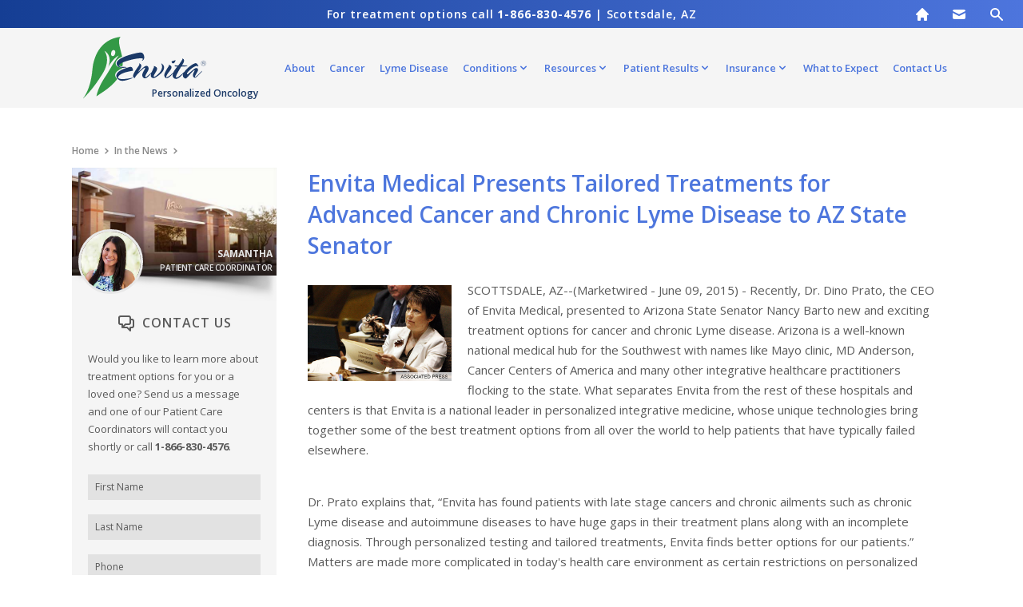

--- FILE ---
content_type: text/html; charset=UTF-8
request_url: https://www.envita.com/in-the-news/envita-medical-presents-tailored-treatments-for-advanced-cancer-and-chronic-lyme-disease-to-az-state-senator
body_size: 45144
content:
<!DOCTYPE html>
<html lang="en">

<head>
		<title>Envita Medical Presents Tailored Treatments for Advanced Cancer and Chronic Lyme Disease to AZ State Senator | Envita Medical Centers</title>
<meta charset="utf-8" />
<meta name="viewport" content="width=device-width, initial-scale=1">
<meta http-equiv="X-UA-Compatible" content="IE=edge">
<meta name="robots" content="index,follow" />
<meta name="copyright" content=" 2025">
<meta name="author" content="Envita Medical Center">
<meta name="format-detection" content="telephone=no">
<meta name="description" content="Recently, Dr. Dino Prato, the CEO of Envita Medical, presented to Arizona State Senator Nancy Barto new and exciting treatment options for cancer and chronic Lyme disease.">
<meta name="keywords" content="Envita, Envita Reviews, Envita Review, Review, testimonials, cancer, chronic lyme disease, treatments, Envita Medical Centers, Dino Prato, Nancy Barto, Arizona, Arizona State Senator">
<meta property="og:url" content="https://www.envita.com/in-the-news/envita-medical-presents-tailored-treatments-for-advanced-cancer-and-chronic-lyme-disease-to-az-state-senator" />
<meta property="og:title" content="Envita Medical Presents Tailored Treatments for Advanced Cancer and Chronic Lyme Disease to AZ State Senator" />
<meta property="og:site_name" content="Envita Medical Centers" />
<meta property="og:description" content="Recently, Dr. Dino Prato, the CEO of Envita Medical, presented to Arizona State Senator Nancy Barto new and exciting treatment options for cancer and chronic Lyme disease." />
<meta property="og:image"
	content="https://www.envita.com/assets/images/thumbnails/in-the-news/press-release-envita-barto.jpg" />
<!-- BEGIN Twitter Card -->
<meta name="twitter:card" content="summary_large_image">
<meta name="twitter:site" content="@EnvitaMedical">
<meta name="twitter:creator" content="@EnvitaMedical">
<meta name="twitter:title" content="Envita Medical Presents Tailored Treatments for Advanced Cancer and Chronic Lyme Disease to AZ State Senator">
<meta name="twitter:description" content="Recently, Dr. Dino Prato, the CEO of Envita Medical, presented to Arizona State Senator Nancy Barto new and exciting treatment options for cancer and chronic Lyme disease.">
<meta name="twitter:image"
	content="https://www.envita.com/assets/images/thumbnails/in-the-news/press-release-envita-barto.jpg">
<!-- END Twitter Card -->
<link rel="canonical" href="https://www.envita.com/in-the-news/envita-medical-presents-tailored-treatments-for-advanced-cancer-and-chronic-lyme-disease-to-az-state-senator" />
<link rel="author" href="/humans.txt">

<style type="text/css">
#fallbackPlaceholder,#frame,iframe{position:absolute;left:0;width:100%;height:100%}#frame{cursor:pointer}#fallbackPlaceholder{object-fit:cover}#frame::before{content:'';display:block;position:absolute;top:0;background-image:url([data-uri]);background-position:top;background-repeat:repeat-x;height:60px;padding-bottom:50px;width:100%;transition:all .2s cubic-bezier(0,0,.2,1);z-index:1}#frame::after{content:"";display:block;padding-bottom:calc(100% / (16 / 9))}.lvo-playbtn{width:70px;height:46px;background-color:#212121;z-index:1;opacity:.8;border-radius:10%;transition:all .2s cubic-bezier(0,0,.2,1);border:0}#frame:hover .lvo-playbtn{background-color:#62afed;opacity:1}.lvo-playbtn:before{content:'';border-style:solid;border-width:11px 0 11px 19px;border-color:transparent transparent transparent #fff}.lvo-playbtn,.lvo-playbtn:before{position:absolute;top:50%;left:50%;transform:translate3d(-50%,-50%,0)}.lvo-activated{cursor:unset}#frame.lvo-activated::before,.lvo-activated .lvo-playbtn{display:none}.lite-vimeo-container,lite-youtube{background-color:#2d2d2d;position:relative;display:block;contain:content;background-position:center center;background-size:cover;cursor:pointer;max-width:100%}lite-youtube::before{content:'';display:block;position:absolute;top:0;background-image:url([data-uri]);background-position:top;background-repeat:repeat-x;height:100px;padding-bottom:50px;width:100%;transition:all .2s cubic-bezier(0,0,.2,1)}.lite-vimeo-container::before{content:'';display:block;position:absolute;top:0;background-color:#2d2d2d;height:100px;padding-bottom:50px;width:100%;transition:all .2s cubic-bezier(0,0,.2,1)}.lite-vimeo-container::after,lite-youtube::after{content:"";display:block;padding-bottom:calc(100% / (16 / 9))}.lite-vimeo-container>lite-vimeo,lite-youtube>iframe{width:100%;height:100%;position:absolute;top:0;left:0;border:0}lite-youtube>.lty-playbtn{width:68px!important;min-width:auto!important;height:48px!important;position:absolute!important;cursor:pointer!important;transform:translate3d(-50%,-50%,0)!important;top:50%!important;left:50%!important;z-index:1!important;background-color:transparent!important;background-image:url('data:image/svg+xml;utf8,<svg xmlns="http://www.w3.org/2000/svg" version="1.1" viewBox="0 0 68 48"><path fill="%23f00" fill-opacity="0.8" d="M66.52,7.74c-0.78-2.93-2.49-5.41-5.42-6.19C55.79,.13,34,0,34,0S12.21,.13,6.9,1.55 C3.97,2.33,2.27,4.81,1.48,7.74C0.06,13.05,0,24,0,24s0.06,10.95,1.48,16.26c0.78,2.93,2.49,5.41,5.42,6.19 C12.21,47.87,34,48,34,48s21.79-0.13,27.1-1.55c2.93-0.78,4.64-3.26,5.42-6.19C67.94,34.95,68,24,68,24S67.94,13.05,66.52,7.74z"></path><path d="M 45,24 27,14 27,34" fill="%23fff"></path></svg>');background-repeat:no-repeat!important;filter:grayscale(100%);transition:filter .1s cubic-bezier(0,0,.2,1);border:none!important}lite-youtube .lty-playbtn:focus,lite-youtube:hover>.lty-playbtn{filter:none}lite-youtube.lyt-activated{cursor:unset}lite-youtube.lyt-activated::before,lite-youtube.lyt-activated>.lty-playbtn{opacity:0;pointer-events:none}.lyt-visually-hidden{clip:rect(0 0 0 0);clip-path:inset(50%);height:1px;overflow:hidden;position:absolute;white-space:nowrap;width:1px}figure.aspect-ratio-box{height:0;overflow:hidden;padding:0;padding-top:calc(334.92 / 950.56 * 100%)!important;margin:1rem 0;position:relative}figure.aspect-ratio-box>img.paragraph-img{position:absolute;top:0;left:0;max-width:100%;height:auto;padding:0}@font-face{font-family:FontAwesome;src:url(font-awesome/fonts/fontawesome-webfont.eot?v=4.5.0);src:url(font-awesome/fonts/fontawesome-webfont.eot?#iefix&v=4.5.0) format("embedded-opentype"),url(font-awesome/fonts/fontawesome-webfont.woff2?v=4.5.0) format("woff2"),url(font-awesome/fonts/fontawesome-webfont.woff?v=4.5.0) format("woff"),url(font-awesome/fonts/fontawesome-webfont.ttf?v=4.5.0) format("truetype"),url(font-awesome/fonts/fontawesome-webfont.svg?v=4.5.0#fontawesomeregular) format("svg");font-weight:400;font-style:normal;font-display:swap}.fa{display:inline-block;font:normal normal normal 14px/1 FontAwesome;font-size:inherit;text-rendering:auto;font-display:swap;-webkit-font-smoothing:antialiased;-moz-osx-font-smoothing:grayscale}.fa-lg{font-size:1.3333333333em;line-height:.75em;vertical-align:-15%}.fa-stack{position:relative;display:inline-block;width:2em;height:2em;line-height:2em;vertical-align:middle}.fa-stack-1x,.fa-stack-2x{position:absolute;left:0;width:100%;text-align:center}.fa-stack-1x{line-height:inherit}.fa-stack-2x{font-size:2em}.fa-inverse{color:#fff}*,html{box-sizing:border-box}body{overflow-y:scroll;overflow-x:hidden;-webkit-overflow-scrolling:touch}body{width:100%;height:100%;margin:0;padding:0}a,body,p{font-family:"Open Sans",sans-serif;font-weight:400;font-display:swap;font-size:15px;font-size:.9375rem;color:#5a5a5a;margin:0;padding:0;line-height:1.7;-webkit-font-smoothing:antialiased;-moz-osx-font-smoothing:grayscale;word-break:break-word}@media  only screen and (max-width:60em){a,body,p{font-size:14px;font-size:.875rem}}h1,h2,h3,h4,h5,h6,p{-webkit-font-smoothing:antialiased;-moz-osx-font-smoothing:grayscale}figure{margin:0}iframe{border:none}#cover{position:fixed;height:100%;width:100%;top:0;left:0;background:#fff;z-index:9999999999}.fa{display:inline-block;font:normal normal normal 14px/1 FontAwesome;font-size:inherit;text-rendering:auto;-webkit-font-smoothing:antialiased;-moz-osx-font-smoothing:grayscale}.fa-lg{font-size:1.3333333333em;line-height:.75em;vertical-align:-15%}.fa-stack{position:relative;display:inline-block;width:2em;height:2em;line-height:2em;vertical-align:middle}.fa-stack-1x,.fa-stack-2x{position:absolute;left:0;width:100%;text-align:center}.fa-stack-1x{line-height:inherit}.fa-stack-2x{font-size:2em}.fa-inverse{color:#fff}a{font-family:open sans,sans-serif;font-weight:600;font-display:swap;font-size:15px;font-size:.9375rem;text-decoration:none;-webkit-tap-highlight-color:transparent}a,button,input[type=button],input[type=submit]{cursor:pointer!important}.relative{position:relative!important}ol,ul{list-style-type:dot;list-style-position:outside;list-style-image:none}ol li,ul li{color:#5a5a5a}@media  only screen and (max-width:48em){p{padding:12px 0}}@media  only screen and (max-width:60em){p{font-size:14px;font-size:.875rem}}@media  only screen and (max-width:40em){p{font-size:14px;font-size:.875rem}}p:first-of-type{padding-top:0}table tbody td,table tbody th{padding:10px;line-height:inherit;text-align:left;vertical-align:top;font-family:"Open Sans",sans-serif;font-weight:600;font-display:swap;font-size:11px;font-size:.6875rem;color:#5a5a5a;display:table-cell}table tbody td:first-of-type{max-width:14em;border-left:0}@media  only screen and (max-width:75em){table tbody td:first-of-type{max-width:12em}}@media  only screen and (max-width:60em){table tbody td:first-of-type{max-width:10em}}ol,ul{list-style-type:dot;list-style-position:outside;list-style-image:none}ol li,ul li{color:#5a5a5a}.selectbox-arrow{display:flex;align-items:center;pointer-events:none;position:absolute;top:0;right:0;bottom:0;color:#4a5568;padding-left:.5rem;padding-right:.5rem}.svg-arrow{fill:currentColor;width:1rem;height:1rem}.sr-only{position:absolute;width:1px;height:1px;padding:0;margin:-1px;overflow:hidden;clip:rect(0,0,0,0);white-space:nowrap;border-width:0}.layout{max-width:1500px;margin:0 auto;padding:0 90px;top:0;padding-top:175px;padding-bottom:30px}.layout::after{clear:both;content:"";display:block}@media  only screen and (max-width:75em){.layout{padding:0;padding-left:2.3576515979%;padding-right:2.3576515979%;padding-top:160px;padding-bottom:20px}}@media  only screen and (max-width:48em){.layout{padding:0 20px;padding-top:110px}}@media  only screen and (max-width:40em){.layout{padding:0 20px;padding-top:110px}}.content-overlay{display:none;position:fixed;width:100%;height:100%;background:#fff;opacity:0;z-index:9997;-webkit-tap-highlight-color:transparent;transition:all 2s ease-out}.container{width:100%}#header-search.search{position:fixed;background:#f5f5f5;width:100%;-webkit-tap-highlight-color:transparent}#wrapper.content-wrap{margin:0;padding:0}.no-transform{transform:none!important}.inner{max-width:1600px;margin:0 auto;position:relative}a{font-family:"Open Sans",sans-serif;font-weight:600;font-display:swap;font-size:15px;font-size:.9375rem;text-decoration:none;-webkit-tap-highlight-color:transparent;color:#4d76dd}p{padding:20px 0}p:first-of-type{padding-top:0}@media  only screen and (max-width:60em){a{font-size:14px;font-size:.875rem}}span.search-btn-wrapper.disabled{cursor:not-allowed!important}button{padding:8px 50px;font-family:"Open Sans",sans-serif;font-weight:600;font-display:swap;font-size:12px;font-size:.75rem;letter-spacing:.06em;text-transform:uppercase;color:#e3e3e3;border:none;transition:all .2s ease}button.disabled{opacity:.5!important;pointer-events:none!important}hr{border:0;height:0;border-top:3px solid #f5f5f5;padding-bottom:10px;padding-top:10px}h2.title,h3.title,span.title{display:block;width:100%;line-height:1.4}h1,h2,h3,h4,h5{font-family:"Open Sans",sans-serif;font-weight:600;font-display:swap;line-height:1.4;margin:0;padding:15px 0;color:#4d76dd;-webkit-tap-highlight-color:transparent;-webkit-font-smoothing:antialiased;-moz-osx-font-smoothing:grayscale}@media  only screen and (max-width:48em){h1,h2,h3,h4,h5{padding:10px 0}}h1{font-size:46px;font-size:2.875rem}@media  only screen and (max-width:60em){h1{font-size:38px;font-size:2.375rem}}h1.title{font-family:"Open Sans",sans-serif;font-weight:600;font-display:swap;font-size:28px;font-size:1.75rem;padding-top:0}@media  only screen and (max-width:60em){h1.title{font-size:24px;font-size:1.5rem}}h2{font-family:"Open Sans",sans-serif;font-weight:600;font-display:swap;font-size:28px;font-size:1.75rem}h2.drop-line{font-size:18px;font-size:1.125rem;margin:0;padding:0 0 15px}@media  only screen and (max-width:60em){h2{font-size:24px;font-size:1.5rem}}h2.title{padding-top:0}@media  only screen and (max-width:60em){h2.title{font-size:24px;font-size:1.5rem}}h3{font-size:26px;font-size:1.625rem}@media  only screen and (max-width:60em){h3{font-size:18px;font-size:1.125rem}}@media  only screen and (max-width:60em){h3{font-size:21px;font-size:1.3125rem}}.circle-left h3,.circle-right h3{font-family:"Open Sans",sans-serif;font-weight:600;font-display:swap;font-size:20px;font-size:1.25rem}@media  only screen and (max-width:60em){.circle-left h3,.circle-right h3{font-size:16px;font-size:1rem}}.img-responsive{display:block;height:auto;width:100%}.paragraph-img{display:block;max-width:100%;height:auto;margin:0 auto;padding:20px 0}@media  only screen and (max-width:48em){.paragraph-img{width:100%;max-width:100%}}.left{float:left}.video,.video-2,.video-3{background:#2d2d2d}.video .bg-gray,.video-2 .bg-gray,.video-3 .bg-gray{background:#2d2d2d}.video .embed-container,.video-2 .embed-container,.video-3 .embed-container{overflow:hidden}.video .flex-row-center,.video-2 .flex-row-center,.video-3 .flex-row-center{display:flex;justify-content:center;flex-direction:row}.video .flex-row-column,.video-2 .flex-row-column,.video-3 .flex-row-column{display:flex;justify-content:center;flex-direction:row}@media  only screen and (max-width:48em){.video .flex-row-column,.video-2 .flex-row-column,.video-3 .flex-row-column{flex-direction:column}}@media  only screen and (max-width:40em){.video .flex-row-column,.video-2 .flex-row-column,.video-3 .flex-row-column{flex-direction:column}}.video .dislcaimer-text,.video-2 .dislcaimer-text,.video-3 .dislcaimer-text{order:1}.video .dislcaimer-text p,.video-2 .dislcaimer-text p,.video-3 .dislcaimer-text p{font-size:14px;font-size:.875rem;color:#d3d3d3;line-height:1.3;text-align:left;width:100%;padding:.75rem;padding-right:1.5rem;padding-left:0}.video .dislcaimer-text p em,.video-2 .dislcaimer-text p em,.video-3 .dislcaimer-text p em{font-style:normal;font-weight:600}.video .disclaimer-icon-container,.video-2 .disclaimer-icon-container,.video-3 .disclaimer-icon-container{display:flex;align-items:center;justify-content:center;color:#999;padding:1rem 1.5rem}@media  only screen and (max-width:48em){.video .disclaimer-icon-container,.video-2 .disclaimer-icon-container,.video-3 .disclaimer-icon-container{padding:.75rem}}@media  only screen and (max-width:40em){.video .disclaimer-icon-container,.video-2 .disclaimer-icon-container,.video-3 .disclaimer-icon-container{padding:.75rem}}.video .disclaimer-icon-container .disclaimer-icon,.video-2 .disclaimer-icon-container .disclaimer-icon,.video-3 .disclaimer-icon-container .disclaimer-icon{display:flex;align-items:center;fill:currentColor;width:1rem;height:1rem}.video button,.video-2 button,.video-3 button{position:relative;background-color:#ff9b45 !important;color: #fff !important;min-width:225px;height:auto;padding:0;order:2}@media  only screen and (max-width:48em){.video button,.video-2 button,.video-3 button{width:100%;height:56px}}@media  only screen and (max-width:40em){.video button,.video-2 button,.video-3 button{width:100%;height:56px}}.video-2{display:block;width:100%;text-align:center;height:auto;margin:0 auto;margin-top:15px;margin-bottom:36px}@media  only screen and (max-width:60em){.video-2{margin-top:15px;margin-bottom:20px}}@media  only screen and (max-width:48em){.video-2{margin-bottom:10px}}.video-2 .embed-container{position:relative;padding-bottom:56.25%;padding-top:25px;height:0}input,select,textarea{outline:0;box-shadow:none;box-sizing:border-box;-webkit-appearance:none;-moz-appearance:none}input[type=email],input[type=install],input[type=password],input[type=quantity],input[type=search],input[type=text],select,textarea{display:block;width:100%;box-sizing:border-box;height:32px;line-height:32px;margin:9px 0;padding:0 9px;font-family:"Open Sans",sans-serif;font-weight:400;font-display:swap;font-size:12px;font-size:.75rem;border-radius:0;background-clip:padding-box;color:#5a5a5a}textarea{line-height:1.6!important}.overflow{overflow:hidden}.desktop-triggers{display:block;position:absolute;top:0;right:0;padding-right:10px}.desktop-triggers ul{list-style:none;margin:0}.desktop-triggers .icon{position:relative;top:0;float:left;-webkit-tap-highlight-color:transparent}.desktop-triggers .icon a{display:block;width:40px;height:35px;line-height:35px;margin:0;padding:0;color:#fff;cursor:pointer;-webkit-tap-highlight-color:transparent}.desktop-triggers .icon.mobile-device a,.desktop-triggers .icon.scrolled a{color:#4d76dd}@media  only screen and (max-width:60em){.desktop-triggers .icon{display:none}}@media  only screen and (min-device-width:768px) and (max-device-width:1024px) and (-webkit-device-pixel-ratio:2){.desktop-triggers .icon{display:none}}@media  only screen and (min-device-width:768px) and (max-device-width:1024px){.desktop-triggers .icon{display:none}}#header-search{display:flex;margin:0;padding:0;visibility:hidden;z-index:9999;-webkit-tap-highlight-color:transparent}#header-search .search-wrapper{display:flex;align-items:center;position:relative;width:100%}#header-search.search{position:fixed;background:#f5f5f5;width:100%;-webkit-tap-highlight-color:transparent}#header-search.search .search-icon-container{pointer-events:none;position:absolute;top:0;bottom:0;left:0;padding-left:1rem;display:flex;align-items:center}#header-search.search .search-icon-container svg.search-icon{fill:currentColor;pointer-events:none;width:1rem;height:1rem;color:#888}#header-search.search button.search-submit{width:250px;height:50px;line-height:50px;margin:0;margin-left:auto;padding:0;background-color:#5a5a5a;color:#fff;font-family:"Open Sans",sans-serif;font-weight:600;font-display:swap;font-size:15px;font-size:.9375rem;text-align:center;border-radius:0}@media  only screen and (max-width:48em){#header-search.search button.search-submit{position:absolute;top:0;right:0;width:90px;font-size:13px;font-size:.8125rem}}#header-search.search input{border:0;width:100%;height:50px;line-height:50px;vertical-align:middle;margin:0;padding-left:3rem;padding-right:1rem;float:left;background:#f5f5f5;font-family:"Open Sans",sans-serif;font-weight:400;font-display:swap;font-size:14px;font-size:.875rem;transition:all .2s ease}.algolia-autocomplete{width:100%}.algolia-autocomplete .aa-dropdown-menu{display:flex;background:#fff;position:relative;width:28rem;max-height:36rem;max-height:85vh;margin:0;padding:0;border-top:0;box-shadow:0 25px 50px -12px rgba(0,0,0,.32);border-bottom-right-radius:.5rem;overflow:hidden;overflow-y:scroll}@media  only screen and (max-width:48em){.algolia-autocomplete .aa-dropdown-menu{width:100%;border-bottom-left-radius:.5rem;border-bottom-right-radius:.5rem}}textarea{line-height:2.5;padding:0 6px;resize:vertical}button,input:focus{outline:0}input[type=button].btn,input[type=submit].btn{padding:8px 50px;font-family:"Open Sans",sans-serif;font-weight:600;font-display:swap;font-size:12px;font-size:.75rem;text-transform:uppercase;color:#e3e3e3;border:none;letter-spacing:.06em}label{font-family:"Open Sans",sans-serif;font-weight:400;font-display:swap;font-size:12px;font-size:.75rem}.placeholder-label{position:absolute;top:50%;margin-top:-18px;height:36px;line-height:36px;left:8px;font-family:"Open Sans",sans-serif;font-weight:400;font-display:swap;color:#5a5a5a;cursor:text;-webkit-user-select:none;-ms-user-select:none;-o-user-select:none;user-select:none}.placeholder-label.top{top:0;margin-top:6px}form .overflow{position:relative;overflow:hidden;margin:0;padding:0}p.required{font-family:"Open Sans",sans-serif;font-weight:600;font-display:swap;font-size:12px;font-size:.75rem;text-transform:uppercase;margin:2px 0}.left-column,.right-column{float:left;display:block;margin-right:2.3576520234%;width:48.8211739883%}.content .right-column{float:left;display:block;width:74.4105869942%;margin:0;padding-left:1.2%;padding-right:1.2%}.left-column:last-child,.right-column:last-child{margin-right:0}.left-column{float:left}.left{float:left;left:0}.right-column{float:right}.right{float:right;right:0}#page-header{display:block;position:fixed;width:100%;height:135px;z-index:9998;top:0;left:0}#page-header.mobile-device,#page-header.scrolled{height:85px}#page-header .tagline{font-family:"Open Sans",sans-serif;font-weight:600;font-display:swap;font-size:14px;font-size:.875rem;display:block;position:relative;padding:0;margin:0 auto;text-align:center;background:#4d76dd;color:#fff;height:35px;line-height:35px;background:linear-gradient(to right,#153e94 0,#4d75dd 100%)}#page-header .tagline span.cta{font-family:"Open Sans",sans-serif;font-weight:600;font-display:swap;font-size:14px;font-size:.875rem;letter-spacing:.06em;display:block;position:relative;padding:0;margin:0 auto;text-align:center;color:#fff;height:35px;line-height:35px}@media  only screen and (max-width:48em){#page-header .tagline span.cta{font-size:12px;font-size:.75rem;letter-spacing:.025em}}@media  only screen and (max-width:40em){#page-header .tagline span.cta{font-size:10px;font-size:.625rem;letter-spacing:.025em}}#page-header .tagline.mobile-device,#page-header .tagline.scrolled{background:#fff;color:#153e94}#page-header .tagline.mobile-device span.cta,#page-header .tagline.scrolled span.cta{color:#153e94}#page-header .tagline.mobile-device strong,#page-header .tagline.scrolled strong{color:#ff9b45}#page-header .tagline strong{font-family:"Open Sans",sans-serif;font-weight:700;font-display:swap}#page-header .header{display:block;width:100%;height:100px;line-height:100px;background:#f5f5f5}#page-header .header .inner{max-width:1500px;margin:0 auto;padding:0 90px;height:100%}@media  only screen and (max-width:75em){#page-header .header .inner{padding:0;padding-left:2.3576515979%;padding-right:2.3576515979%}}@media  only screen and (max-width:48em){#page-header .header .inner{padding:0 20px}}#page-header .header .row{height:100%;position:relative}#page-header .header .left{display:block;float:left;height:100%;z-index:1}#page-header .header .left .logo{display:block;width:100%;height:100px;line-height:100px;padding:0;margin:0;margin-left:0;position:relative}#page-header .header .left .logo .tag{position:absolute;color:#1b3967;font-family:"Open Sans",sans-serif;font-weight:600;font-display:swap;font-size:12px;font-size:.75rem;-webkit-font-smoothing:antialiased;-moz-osx-font-smoothing:grayscale;width:400px;text-transform:capitalize;padding:0;margin:0;left:0;bottom:8px;margin-left:100px}@media  only screen and (max-width:75em){#page-header .header .left .logo .tag{margin-left:70px}}@media  only screen and (max-width:48em){#page-header .header .left .logo .tag{margin-left:60px;font-family:"Open Sans",sans-serif;font-weight:600;font-display:swap;font-size:11px;font-size:.6875rem}#page-header{height:85px!important}#page-header .tagline{background:#fff!important;color:#153e94!important}#page-header .tagline span.cta{color:#153e94!important}#page-header .tagline strong{color:#ff9b45!important}#page-header .header .logo{height:50px!important;line-height:50px!important}#page-header .header .logo img{max-width:100%;height:50px!important;top:0;left:0;bottom:0;right:0;transition:all .2s ease}#page-header .header{height:50px!important;line-height:50px!important;background:#4d76dd!important;background:linear-gradient(to right,#153e94 0,#4d75dd 100%)!important}#page-header .header .logo{height:50px!important;line-height:50px!important}#page-header .header .mobile-icon a{display:block;text-align:center;margin:0 auto;padding:0;height:50px!important;line-height:50px!important;color:#fff!important;font-size:18px;font-size:1.125rem;transition:all .2s ease}#page-header .header .menu-button{display:none;position:block;float:right;margin:0 10px;margin-right:0;padding:0;right:0;text-align:left;width:75px;height:50px!important;line-height:50px!important;border:none;background:0 0;z-index:9999;font-family:"Open Sans",sans-serif;font-weight:400;font-display:swap;font-size:24px;font-size:1.5rem;color:#fff!important;-webkit-tap-highlight-color:transparent;transform:translate3d(0,0,0);-webkit-transform:translate3d(0,0,0);-webkit-backface-visibility:hidden;backface-visibility:hidden;transition:all .2s ease}#page-header .header .line{display:block;width:100%;height:2px;background:#fff!important;position:absolute;transition:all .2s}}@media  only screen and (max-width:40em){#page-header .header .left .logo .tag{display:none}}#page-header .header .left .logo img{max-width:100%;height:100px;padding:8px;top:0;left:0;bottom:0;right:0;transition:all .2s ease}@media  only screen and (max-width:75em){#page-header .header .left .logo img{max-width:150px}}@media  only screen and (max-width:60em){#page-header .header .left .logo img{max-width:150px;padding-left:0}}@media  only screen and (max-width:40em){#page-header .header .left .logo img{max-width:110px;padding-left:0}}#page-header .header .right{display:block;width:auto;height:100%}#page-header .header .right .mobile-triggers{display:none;position:absolute;width:240px;height:100%;top:0;right:0;-webkit-tap-highlight-color:transparent}@media  only screen and (max-width:60em){#page-header .header .right .mobile-triggers{display:flex;align-items:center;justify-content:space-between}}@media  only screen and (max-width:40em){#page-header .header .right .mobile-triggers{width:auto}}#page-header .header .right .mobile-icon{display:none;position:block;z-index:9999;float:left;cursor:pointer;-webkit-tap-highlight-color:transparent}@media  only screen and (max-width:60em){#page-header .header .right .mobile-icon{display:block}}@media  only screen and (max-width:40em){#page-header .header .right .mobile-icon{display:block;right:10px}}#page-header .header .right .mobile-icon a{display:block;text-align:center;margin:0 auto;padding:0 10px;right:10px;width:40px;height:100px;line-height:100px;color:#4d76dd;font-size:18px;font-size:1.125rem;-webkit-tap-highlight-color:transparent;transition:all .2s ease}#page-header .header .right .menu-button{display:none;position:relative;float:right;margin:0 10px;margin-right:0;padding:0;right:0;text-align:left;width:75px;height:100px;line-height:100px;border:none;background:0 0;z-index:9999;cursor:pointer;-webkit-user-select:none;-ms-user-select:none;user-select:none;font-family:"Open Sans",sans-serif;font-weight:400;font-display:swap;font-size:24px;font-size:1.5rem;color:#4d76dd;-webkit-tap-highlight-color:transparent;transform:translate3d(0,0,0);-webkit-transform:translate3d(0,0,0);-webkit-backface-visibility:hidden;backface-visibility:hidden;transition:all .2s ease}@media  only screen and (max-width:75em){#page-header .header .right .menu-button{font-family:"Open Sans",sans-serif;font-weight:600;font-display:swap;font-size:16px;font-size:1rem}}@media  only screen and (max-width:60em){#page-header .header .right .menu-button{display:block}}#page-header .header .right .hamburger{width:25px;height:16px;position:absolute;top:50%;right:0;margin-top:-8px}@media  only screen and (max-width:60em){#page-header .header .right .hamburger{width:20px;height:12px;margin-top:-6px}}#page-header .header .right .hamburger .line{display:block;width:100%;height:2px;background:#4d76dd;position:absolute;transition:all .2s}#page-header .header .right .hamburger .line:nth-child(1){top:0}#page-header .header .right .hamburger .line:nth-child(2){top:50%;transform:translateY(-50%)}#page-header .header .right .hamburger .line:nth-child(3){bottom:0}#page-header .header.mobile-device,#page-header .header.scrolled{height:50px;line-height:50px;background:#4d76dd;background:linear-gradient(to right,#153e94 0,#4d75dd 100%)}#page-header .header.mobile-device .logo,#page-header .header.scrolled .logo{height:50px;line-height:50px}#page-header .header.mobile-device .logo img,#page-header .header.scrolled .logo img{max-width:100%;height:50px;top:0;left:0;bottom:0;right:0;transition:all .2s ease}@media  only screen and (max-width:40em){#page-header .header.mobile-device .logo img,#page-header .header.scrolled .logo img{max-width:110px}}#page-header .header.mobile-device .mobile-icon,#page-header .header.scrolled .mobile-icon{display:none;position:block;z-index:9999;float:left}@media  only screen and (max-width:60em){#page-header .header.mobile-device .mobile-icon,#page-header .header.scrolled .mobile-icon{display:block}}@media  only screen and (max-width:40em){#page-header .header.mobile-device .mobile-icon,#page-header .header.scrolled .mobile-icon{display:block;right:10px}}#page-header .header.mobile-device .mobile-icon a,#page-header .header.scrolled .mobile-icon a{display:block;text-align:center;margin:0 auto;padding:0;height:50px;line-height:50px;color:#fff;font-size:18px;font-size:1.125rem;transition:all .2s ease}#page-header .header.mobile-device .menu-button,#page-header .header.scrolled .menu-button{display:none;position:block;float:right;margin:0 10px;margin-right:0;padding:0;right:0;text-align:left;width:75px;height:50px;line-height:50px;border:none;background:0 0;z-index:9999;font-family:"Open Sans",sans-serif;font-weight:400;font-display:swap;font-size:24px;font-size:1.5rem;color:#fff;-webkit-tap-highlight-color:transparent;transform:translate3d(0,0,0);-webkit-transform:translate3d(0,0,0);-webkit-backface-visibility:hidden;backface-visibility:hidden;transition:all .2s ease}@media  only screen and (max-width:60em){#page-header .header.mobile-device .menu-button,#page-header .header.scrolled .menu-button{font-family:"Open Sans",sans-serif;font-weight:600;font-display:swap;font-size:16px;font-size:1rem}}@media  only screen and (max-width:60em){#page-header .header.mobile-device .menu-button,#page-header .header.scrolled .menu-button{display:block}}#page-header .header.mobile-device .hamburger,#page-header .header.scrolled .hamburger{width:25px;height:16px;position:absolute;top:50%;right:0;margin-top:-8px}@media  only screen and (max-width:60em){#page-header .header.mobile-device .hamburger,#page-header .header.scrolled .hamburger{width:20px;height:12px;margin-top:-6px}}#page-header .header.mobile-device .hamburger .line,#page-header .header.scrolled .hamburger .line{display:block;width:100%;height:2px;background:#fff;position:absolute;transition:all .2s}#page-header .header.mobile-device .hamburger .line:nth-child(1),#page-header .header.scrolled .hamburger .line:nth-child(1){top:0}#page-header .header.mobile-device .hamburger .line:nth-child(2),#page-header .header.scrolled .hamburger .line:nth-child(2){top:50%;transform:translateY(-50%)}#page-header .header.mobile-device .hamburger .line:nth-child(3),#page-header .header.scrolled .hamburger .line:nth-child(3){bottom:0}@media  only screen and (min-device-width:768px) and (max-device-width:1024px){.layout{padding:110px 20px 0!important}.content{display:block;position:relative}#desktop-navigation nav ul li{display:none!important}#page-header{height:85px!important}#page-header .header .logo img{height:50px!important;transition:none!important}#page-header .tagline strong{color:#ff9b45!important}#page-header .tagline,#page-header .tagline span.cta{background:#fff!important;color:#153e94!important}#page-header .header{height:50px!important;line-height:50px!important;background:#4d76dd!important;background:linear-gradient(to right,#153e94 0,#4d75dd 100%)!important}}@media  only screen and (min-device-width:768px) and (max-device-width:1024px) and (-webkit-device-pixel-ratio:2){.layout{max-width:100%!important;padding:110px 20px 0!important}.content{display:block;position:relative}#desktop-navigation nav ul li{display:none!important}#page-header{height:85px!important}#page-header .header .logo img{height:50px!important;transition:none!important}#page-header .tagline strong{color:#ff9b45!important}#page-header .tagline,#page-header .tagline span.cta{background:#fff!important;color:#153e94!important}#page-header .header{height:50px!important;line-height:50px!important;background:#4d76dd!important;background:linear-gradient(to right,#153e94 0,#4d75dd 100%)!important}}@media  only screen and (min-device-width:768px) and (max-device-width:1024px) and (-webkit-device-pixel-ratio:3){.layout{padding:110px 20px 0!important}.content{display:block;position:relative}#desktop-navigation nav ul li{display:none!important}#page-header{height:85px!important}#page-header .header .logo img{height:50px!important;transition:none!important}#page-header .tagline strong{color:#ff9b45!important}#page-header .tagline,#page-header .tagline span.cta{background:#fff!important;color:#153e94!important}#page-header .header{height:50px!important;line-height:50px!important;background:#4d76dd!important;background:linear-gradient(to right,#153e94 0,#4d75dd 100%)!important}}#desktop-navigation nav .dropdown-menu.conditions{display:none;position:absolute;top:100px;left:0;width:100%;height:auto;background:#fff;box-shadow:0 75px 75px rgb(0 0 0 / 10%);border-top:3px solid #4d76dd;border-bottom:3px solid #4d76dd;padding:0;margin:0;z-index:1000;transition:all .2s ease}#desktop-navigation nav .dropdown-menu.articles{display:none;position:absolute;top:100px;left:0;width:100%;height:auto;background:#fff;box-shadow:0 75px 75px rgb(0 0 0 / 10%);border-top:3px solid #4d76dd;border-bottom:3px solid #4d76dd;padding:0;margin:0;z-index:1000;transition:all .2s ease}#desktop-navigation{display:block;height:100%}@media  only screen and (max-width:60em){#desktop-navigation{display:none}}#desktop-navigation nav{display:block;text-align:right;height:100%}#desktop-navigation nav ul{margin:0;padding:0;display:inline-block;list-style-type:none;text-align:left;height:100%}#desktop-navigation nav ul li{display:inline-block;margin-right:-4px}#desktop-navigation nav > ul > li.mobile-device,#desktop-navigation nav > ul > li.scrolled{height:50px;line-height:50px}#desktop-navigation nav > ul > li > a{display:table;font-size:13px;font-size:.8125rem;font-family:"Open Sans",sans-serif;font-weight:600;font-display:swap;letter-spacing:0!important;text-decoration:none;height:100px;line-height:100px;width:auto;padding:0 9px!important;color:#4d76dd}@media  only screen and (max-width:75em){#desktop-navigation nav > ul > li > a{padding:0 6px !important}}@media  only screen and (max-width:75em){#desktop-navigation nav > ul > li > a{font-size:12px;font-size:.75rem}}@media  only screen and (max-width:60em){#desktop-navigation nav > ul > li > a{font-size:11px;font-size:.6875rem}}#desktop-navigation nav > ul > li > a.mobile-device,#desktop-navigation nav > ul > li > a.scrolled{color:#fff;height:50px;line-height:50px}#mobile-navigation.menu-wrap{position:fixed;width:280px;height:100%;margin:0;margin-top:135px;padding:0;padding-bottom:135px;margin-left:-280px;background:#153e94;color:#fff;font-weight:700;text-decoration:none;z-index:9999;overflow-y:scroll;-webkit-overflow-scrolling:touch}#mobile-navigation.menu-wrap.mobile-device,#mobile-navigation.menu-wrap.scrolled{margin-top:85px}#mobile-navigation.menu-wrap ul.icon-list{margin:0;padding:0}#mobile-navigation.menu-wrap ul.icon-list li{list-style:none}#mobile-navigation.menu-wrap ul.icon-list li a{color:rgba(255,255,255,.8);font-family:"Open Sans",sans-serif;font-weight:600;font-display:swap;font-size:14px;font-size:.875rem;text-decoration:none;display:block;padding:15px 20px;-webkit-tap-highlight-color:transparent}#mobile-navigation.menu-wrap ul.icon-list li a:active,#mobile-navigation.menu-wrap ul.icon-list li a:before,#mobile-navigation.menu-wrap ul.icon-list li a:focus,#mobile-navigation.menu-wrap ul.icon-list li a:hover{background:rgba(0,0,0,.3)}#mobile-navigation.menu-wrap ul.icon-list li a:focus{background:rgba(0,0,0,.3)}#mobile-navigation.menu-wrap ul.icon-list li a span{margin-left:10px;font-weight:700}#mobile-navigation.menu-wrap ul.icon-list li ul.start-closed{display:none;background:#f5f5f5;text-indent:15px;padding:0}#mobile-navigation.menu-wrap ul.icon-list li ul.start-closed li a{color:#4d76dd;font-family:"Open Sans",sans-serif;font-weight:600;font-display:swap;-webkit-tap-highlight-color:transparent}#mobile-navigation.menu-wrap ul.icon-list li ul.start-closed li a:active,#mobile-navigation.menu-wrap ul.icon-list li ul.start-closed li a:before,#mobile-navigation.menu-wrap ul.icon-list li ul.start-closed li a:focus,#mobile-navigation.menu-wrap ul.icon-list li ul.start-closed li a:hover{background:#888;color:#fff}#mobile-navigation.menu-wrap ul.icon-list li ul.start-closed li a:focus{background:#888;color:#fff}#mobile-navigation .accordion-header:after{font-size:18px;font-size:1.125rem;font-weight:700;margin-right:20px;color:rgba(255,255,255,.8);right:0;margin-top:3px;vertical-align:middle;position:absolute;transform:rotate(0);transition-duration:.6s}#mobile-navigation .accordion-header.open{display:block}#mobile-navigation .accordion-header.open:after{transform:rotate(90deg);transition-duration:.3s}#mobile-navigation .menu-button:hover{opacity:.6}#mobile-navigation .close-button{display:block;position:absolute;z-index:9999;margin:0;padding:0;top:0;width:100%;height:70px;line-height:70px;border:none;background:0 0;z-index:9999;color:#fff}#mobile-navigation .close-button .hamburger{width:25px;height:16px;position:absolute;top:50%;left:82px;margin-top:-8px}#mobile-navigation .close-button .hamburger .line{display:block;width:100%;height:2px;background:#fff;position:absolute;transition:all .2s}#mobile-navigation .close-button .hamburger .line:nth-child(1){top:0;transform:translateY(7px) rotate(45deg)}#mobile-navigation .close-button .hamburger .line:nth-child(2){top:0;transform:translateY(7px) rotate(45deg)}#mobile-navigation .close-button .hamburger .line:nth-child(2){opacity:0}#mobile-navigation .close-button .hamburger .line:nth-child(3){bottom:0;transform:translateY(-7px) rotate(-45deg)}#mobile-navigation .close-button .hamburger.close .line:nth-child(1),#mobile-navigation .close-button .hamburger.close .line:nth-child(2){top:0;transform:translateY(7px) rotate(45deg)}#mobile-navigation .close-button .hamburger.close .line:nth-child(2){opacity:0}#mobile-navigation .close-button .hamburger.close .line:nth-child(3){transform:translateY(-7px) rotate(-45deg)}.brighten-110{filter:brightness(110%)}.brighten-120{filter:brightness(120%)}.brighten-150{filter:brightness(150%)}.box-shadow{position:relative}.box-shadow:after,.box-shadow:before{z-index:-1;position:absolute;content:"";bottom:40px;left:10px;width:50%;top:50%;max-width:2600px;background:rgba(0,0,0,.6);box-shadow:0 17px 17px rgba(0,0,0,.6);transform:rotate(-3deg)}.box-shadow:after{transform:rotate(3deg);right:10px;left:auto}#accordion-slider{display:block;position:relative;top:130px;margin:0;padding:0;padding-bottom:15px;z-index:9997}@media  only screen and (max-width:48em){#accordion-slider{display:none}}@media  only screen and (max-width:60em){#accordion-slider{display:none}}@media  only screen and (min-device-width:375px) and (max-device-width:667px) and (-webkit-device-pixel-ratio:2){#accordion-slider{display:none}}@media  only screen and (min-device-width:414px) and (max-device-width:736px) and (-webkit-device-pixel-ratio:3){#accordion-slider{display:none}}@media  only screen and (min-device-width:768px) and (max-device-width:1024px){#accordion-slider{display:none}}@media  only screen and (min-device-width:768px) and (max-device-width:1024px) and (-webkit-device-pixel-ratio:2){#accordion-slider{display:none}}#accordion-slider .accordion-slider{display:block;margin:0;padding:0;width:100%;height:100%;overflow:hidden}#accordion-slider .accordion-slider::after{clear:both;content:"";display:block}#accordion-slider .accordion-slider .slide{display:block;position:relative;width:14.2857%;height:350px;margin:0;background:#2d2d2d;float:left;text-align:center;overflow:hidden;z-index:1;-mox-box-shadow:-6px 0 40px 6px rgba(0,0,0,.8);box-shadow:-6px 0 40px 6px rgba(0,0,0,.8)}#accordion-slider .accordion-slider .slide .title{display:block;position:absolute;background:rgba(0,0,0,.5);width:100%;line-height:40px;height:40px;left:0;bottom:0;margin:0;padding:0;padding-left:12px;z-index:99999;font-family:"Open Sans",sans-serif;font-weight:600;font-display:swap;font-size:13px;font-size:.8125rem;color:#fff;text-align:left;letter-spacing:.04em;white-space:nowrap;opacity:.85}#accordion-slider .accordion-slider .slide video{width:auto!important;height:350px!important}#accordion-slider .accordion-slider .slide .gfy{display:block;margin:0;padding:0;width:100%;height:350px;filter:grayscale(50%)}#accordion-slider .accordion-slider .slide .gfy .overlay{position:absolute;top:0;left:0;right:0;width:auto;height:350px}.container:before{content:" ";display:table}.circle-left{position:relative;padding:10px 0}.circle-left a{color:#4d76dd;transition:all .2s ease}.circle-left .graybox:hover,.circle-left .graybox:hover h3,.circle-left .graybox:hover h4,.circle-left .graybox:hover h5,.circle-left a h3:hover,.circle-left a h4:hover,.circle-left a h5:hover,.circle-left a:hover{color:#ff9b45;cursor:pointer;text-decoration:none}.circle-left a h3,.circle-left a h4,.circle-left a h5{padding:12px 20px 12px 90px;margin-top:0;transition:all .2s ease}@media  only screen and (max-width:60em){.circle-left a h3,.circle-left a h4,.circle-left a h5{padding-left:100px}}@media  only screen and (max-width:48em){.circle-left a h3,.circle-left a h4,.circle-left a h5{padding-left:130px}}.circle-left img{display:block;width:160px;height:160px;position:absolute;top:50%;margin-left:-15px;margin-top:-80px;left:0;padding:12px}.circle-left .graybox{background:#f5f5f5;border-right:5px solid #4d76dd;margin:40px 0 40px 5%;width:95%;clear:both;transition:all .2s ease}@media  only screen and (max-width:60em){.circle-left .graybox{margin:25px 0 25px 5%}}.circle-left .graybox:hover{border-right:5px solid #ff9b45;opacity:.9;transition:all .2s ease}.circle-right{position:relative;padding:10px 0}.circle-right a{color:#4d76dd;transition:all .2s ease}.circle-right a h3,.circle-right a h4,.circle-right a h5{padding:12px 20px;padding-right:90px;margin-top:0;transition:all .2s ease}@media  only screen and (max-width:60em){.circle-right a h3,.circle-right a h4,.circle-right a h5{padding-right:100px}}@media  only screen and (max-width:48em){.circle-right a h3,.circle-right a h4,.circle-right a h5{padding-right:130px}}.circle-right img{display:block;padding-bottom:0;position:absolute;width:160px;height:160px;position:absolute;top:50%;right:50%;margin-right:-15px;margin-top:-80px;right:0;padding:12px}.circle-right .graybox{background:#f5f5f5;border-left:5px solid #4d76dd;margin:40px 0;margin-right:5%;width:95%;clear:both;transition:all .2s ease}@media  only screen and (max-width:60em){.circle-right .graybox{margin:25px 0;margin-right:5%}}.circle-right .left{width:100%;text-align:center}@media  only screen and (max-width:48em){.circle-right .left{text-align:left}}.testimonial-thumbnails{display:flex;flex-wrap:wrap;margin-left:-.75rem;margin-right:-.75rem}.testimonial-thumbnails a{text-decoration:none;color:inherit}.testimonial-thumbnails a:hover{text-decoration:underline}.testimonial-thumbnails .card{width:33.33333%;margin:1.5rem 0 0;padding-left:.75rem;padding-right:.75rem}@media  only screen and (max-width:48em){.circle-right .left{text-align:left}.testimonial-thumbnails .card{width:50%}}.testimonial-thumbnails .card-container{display:flex;flex-direction:column;position:relative;background:#fff;height:100%;overflow:hidden}.testimonial-thumbnails .testimonial-info{display:flex;flex-direction:column;justify-content:space-between;flex:1 1}.testimonial-thumbnails .testimonial-info h2{font-weight:600;font-size:16px;font-size:1rem;color:#2d2d2d;line-height:normal;text-align:center;margin:auto 0 0;padding:.4rem 0}.testimonial-container{float:left;display:block;margin-right:2.3576520234%;width:100%;padding:2.3576515979% 0 0}.testimonial-container h2.description,.testimonial-container h2.gray,.testimonial-container span.description,.testimonial-container span.gray{color:#fff;text-align:center;letter-spacing:.04em;margin:0;width:100%;background:#2d2d2d;opacity:.85;display:block;font-display:swap;font-family:open sans,sans-serif}.testimonial-container:last-child{margin-right:0}.testimonial-container h2.gray,.testimonial-container span.gray{font-weight:600;font-size:14px;font-size:.875rem;padding:0;line-height:40px;height:40px}.testimonial-container h2.description,.testimonial-container span.description{font-weight:400;font-size:12px;font-size:.75rem;padding:0 15px 8px;line-height:1.7;height:auto}.testimonial-container .testimonial{position:relative;margin-bottom:2.35765%;float:left;display:block;margin-right:2.3576520234%;width:31.7615653177%}@media  only screen and (max-width:48em){.testimonial-container .testimonial{margin-bottom:2.35765%}}.testimonial-container .testimonial:last-child,.testimonial-container .testimonial:nth-child(3n){margin-right:0}.testimonial-container .testimonial:nth-child(3n+1){clear:left}@media  only screen and (max-width:40em){.testimonial-container .testimonial{float:left;display:block;margin-right:2.3576520234%;width:48.8211739883%}.testimonial-container .testimonial:last-child,.testimonial-container .testimonial:nth-child(2n){margin-right:0}.testimonial-container .testimonial:nth-child(2n+1){clear:left}}.testimonial-container .testimonial .inner{margin:0 auto;padding:0}.testimonial-container .testimonial .info{width:100%;position:absolute;right:0;bottom:0;padding:0;margin:0}ul.share-buttons{display:flex;align-items:center;list-style:none;margin:0;margin-top:-15px;margin-bottom:10px;padding:0;text-align:right;width:100%}@media  only screen and (max-width:48em){ul.share-buttons{display:flex;align-items:center;justify-content:space-between;margin:0}}ul.share-buttons li{display:inline-block;margin:10px 3px;padding:0}ul.share-buttons li.share-title{font-family:"Open Sans",sans-serif;font-weight:600;font-display:swap;font-size:14px;font-size:.875rem;color:#888;margin-right:10px;margin-left:auto}@media  only screen and (max-width:48em){ul.share-buttons li.share-title{display:none}}@media  only screen and (max-width:48em){ul.share-buttons li{text-align:center;margin:0;margin-bottom:1.5rem}}ul.share-buttons li a{display:flex;align-items:center;margin:0 .2rem;padding:0}ul.share-buttons li a span{display:inline-block;margin:0;padding:0;font-family:"Open Sans",sans-serif;font-weight:600;font-display:swap;font-size:16px;font-size:1rem;transition:all .2s ease}@media  only screen and (max-width:48em){ul.share-buttons li a span{font-size:20px;font-size:1.25rem}}#stjr-reviews-tab__button{z-index:9995!important;margin-top:-75px}#sidebar{float:left;display:block;margin-right:2.3576520234%;width:23.2317609825%}@media  only screen and (max-width:48em){.content .right-column{float:left;display:block;margin-right:2.3576520234%;width:100%!important;min-height:800px}#accordion-slider,#sidebar{display:none!important}}@media  only screen and (max-width:75em){#sidebar{float:left;display:block;margin-right:2.3576520234%;width:24.9377218495%}#sidebar:last-child{margin-right:0}}#sidebar .sidebar{margin:0;padding:0}#sidebar .sidebar p.required{font-family:"Open Sans",sans-serif;font-weight:700;font-display:swap;margin:0;padding:6px 0}#sidebar .sidebar p.lead{margin:0;padding:16px 0;font-family:"Open Sans",sans-serif;font-weight:400;font-display:swap;font-size:13px;font-size:.8125rem;padding:12px 0;padding-bottom:0}#sidebar .sidebar .inner{margin:5px 20px 10px}#sidebar .sidebar.contact-form .plain h2.title,#sidebar .sidebar.contact-form .plain span.title{font-family:"Open Sans",sans-serif;font-weight:600;font-display:swap;font-size:16px;font-size:1rem;text-transform:uppercase;color:#5a5a5a;padding:10px 0;letter-spacing:1px;margin:0;text-align:center}@media  only screen and (max-width:60em){#sidebar .sidebar.contact-form .plain h2.title,#sidebar .sidebar.contact-form .plain span.title{font-size:14px;font-size:.875rem;padding:8px 0}}#sidebar .sidebar.testimonials .title{margin:0;padding:0;margin-bottom:1px}#sidebar .sidebar.testimonials .title h2.title,#sidebar .sidebar.testimonials .title span.title{font-family:"Open Sans",sans-serif;font-weight:600;font-display:swap;font-size:16px;font-size:1rem;text-transform:uppercase;text-align:center;background:#5a5a5a;color:#fff;margin:0 auto;padding:25px 0;width:100%;text-align:center;letter-spacing:1px}#sidebar .sidebar.testimonials .testimonials-wall .tooltip-container{display:block;position:relative;cursor:default}#sidebar .sidebar.testimonials .testimonials-wall a.button{display:flex;align-items:center;justify-content:center;background:#2d2d2d;width:100%;height:50px;line-height:inherit;margin:0;margin-top:auto;padding:0;color:#fff;text-transform:uppercase;font-size:12px;font-size:.75rem;transition:all .2s ease}#sidebar .sidebar.testimonials .testimonials-wall .tooltip{display:none;position:absolute;width:350px;height:auto;margin:0;margin:auto;padding:0;opacity:0;transform:translate(-50%,-50%);transform:scale(1);z-index:9997}#sidebar .sidebar.testimonials .testimonials-wall .grid{display:-moz-flex;display:flex;flex-flow:row wrap;width:100%;min-height:306px;margin:0;margin-bottom:1px;padding:0;clear:both}#sidebar .sidebar.testimonials .testimonials-wall .grid .ribbon-wrapper{width:85px;height:88px;overflow:hidden;position:absolute;top:-1px;left:-1px}#sidebar .sidebar.testimonials .testimonials-wall .grid .ribbon-wrapper .ribbon{text-align:center;transform:rotate(-45deg);-webkit-transform:rotate(-45deg);-moz-transform:rotate(-45deg);-ms-transform:rotate(-45deg);-o-transform:rotate(-45deg);position:relative;padding:4px 0;top:15px;left:-30px;width:120px;background-color:#ff9b45;font-family:"Open Sans",sans-serif;font-weight:600;font-display:swap;font-size:12px;font-size:.75rem;color:#fff;letter-spacing:1px}#sidebar .sidebar.testimonials .testimonials-wall .grid .item{float:left;width:25%;margin:0;padding:0}#sidebar .sidebar.testimonials .testimonials-wall .grid .item a{margin:0;padding:0}#sidebar .sidebar.testimonials .testimonials-wall .grid .item a img{display:block max-height: 100%!important;margin:0;padding:1px}#sidebar .sidebar.testimonials .testimonials-wall .grid .half{float:left;width:50%;margin:0;padding:0}#sidebar .sidebar.testimonials .testimonials-wall .grid .half.items{margin:0;padding:0}#sidebar .sidebar.testimonials .testimonials-wall .grid .half.items .item{width:50%;float:left;margin:0;padding:0}#sidebar .sidebar.testimonials .testimonials-wall .grid .half .item{width:100%;float:left;margin:0;padding:0}#sidebar .sidebar.testimonials .testimonials-wall .grid .quarter{float:left;width:25%;margin:0;padding:0}#sidebar .sidebar.testimonials .testimonials-wall .grid .quarter.items{margin:0;padding:0}#sidebar .sidebar.testimonials .testimonials-wall .grid .quarter.items .item{width:50%;float:left;margin:0;padding:0}#sidebar .sidebar.aweber{position:relative}#sidebar .sidebar.aweber .title{margin:0;padding:0;margin-bottom:20px}#sidebar .sidebar.aweber .title h2.title,#sidebar .sidebar.aweber .title span.title{font-family:"Open Sans",sans-serif;font-weight:600;font-display:swap;font-size:16px;font-size:1rem;text-transform:uppercase;text-align:center;background:#5a5a5a;color:#fff;margin:0 auto;padding:25px 0;width:100%;text-align:center;letter-spacing:1px}#sidebar .sidebar .left-column{float:left;display:block;margin-right:2.3576520234%;width:100%;margin:0;padding:0;margin-bottom:40px;border:0;background:#f5f5f5}#sidebar .sidebar .left-column:last-child{margin-right:0}#sidebar .sidebar .left-column .left-column,#sidebar .sidebar .left-column .right-column{margin:0;padding:0;width:100%;background:0 0}#sidebar .sidebar .left-column .placeholder-label{margin-top:-16px;height:32px;line-height:32px;padding:0 1px}#sidebar .sidebar .left-column .placeholder-label.top{top:0;margin-top:6px}#sidebar .sidebar .left-column input,#sidebar .sidebar .left-column select{height:32px;line-height:32px;background:#e2e2e2;border:none}#sidebar .sidebar .left-column textarea{height:auto;min-height:120px;background:#e2e2e2;border:none;resize:vertical}#sidebar .sidebar .left-column button.btn,#sidebar .sidebar .left-column input[type=button].btn,#sidebar .sidebar .left-column input[type=submit].btn{color:#fff;-webkit-font-smoothing:antialiased;-moz-osx-font-smoothing:grayscale;background:#4d76dd;position:relative;width:100%;margin:9px 0 20px;padding:0 20px;height:40px;line-height:40px;border:0;border-radius:0;transition:all .2s ease}#sidebar .sidebar .left-column .user-info{display:none}#sidebar .sidebar .left-column h3,#sidebar .sidebar .left-column span.name{color:#fff;padding:16px 25px;margin:0}#sidebar .sidebar .left-column .div-shadow{display:block;width:100%;height:39px;margin:0;padding:0;position:absolute;width:100%;-webkit-touch-callout:none;-webkit-user-select:none;-ms-user-select:none;user-select:none;cursor:default}#sidebar .sidebar .left-column .pcc-wrapper{display:block;overflow:hidden;width:100%;height:100%;padding-bottom:12px}#sidebar .sidebar .left-column .pcc-3{display:block;position:relative;margin-bottom:20px}#sidebar .sidebar .left-column .pcc-3 .pcc-slide{width:100%;height:100%;position:absolute;top:0;left:0;z-index:1;-webkit-touch-callout:none;-webkit-user-select:none;-ms-user-select:none;user-select:none;cursor:default}#sidebar .sidebar .left-column .pcc-3 .pcc-slide img{position:absolute;max-width:60%;max-height:60%;height:auto;width:auto;position:absolute;top:50%;left:50%;left:0;margin-left:8px;margin-top:10px;border:3px solid #e8e8e8;z-index:1;border-radius:100%;-webkit-touch-callout:none;-webkit-user-select:none;-ms-user-select:none;user-select:none;cursor:default}#sidebar .sidebar .left-column .pcc-3 .inner{padding:4px 5px;margin:0}#sidebar .sidebar .left-column .pcc-3 .full{display:block;background-size:contain;max-width:100%;height:auto;overflow:hidden}#sidebar .sidebar .left-column .pcc-3 .info{width:auto;position:absolute;right:0;bottom:0;padding:0;margin:0;text-align:right;-webkit-touch-callout:none;-webkit-user-select:none;-ms-user-select:none;user-select:none;cursor:default}#sidebar .sidebar .left-column .pcc-3 .info span.name{font-family:"Open Sans",sans-serif;font-weight:700;font-display:swap;font-size:12px;font-size:.75rem;text-transform:uppercase;color:#e3e3e3;margin:0;padding:0;-webkit-touch-callout:none;-webkit-user-select:none;-ms-user-select:none;user-select:none;cursor:default}#sidebar .sidebar .left-column .pcc-3 .info span.title{font-family:"Open Sans",sans-serif;font-weight:600;font-display:swap;font-size:10px;font-size:.625rem;text-transform:uppercase;color:#e3e3e3;line-height:1.2;margin:0;padding:0;letter-spacing:-.03rem;-webkit-touch-callout:none;-webkit-user-select:none;-ms-user-select:none;user-select:none;cursor:default}#sidebar .sidebar .left-column .full{display:block;background-size:contain;max-width:100%;height:auto;overflow:hidden}@media  only screen and (max-width:75em){.content .right-column{float:left;display:block;margin-right:2.3576520234%;width:72.7046261271%;margin:0;padding:0}.content .right-column:last-child{margin-right:0}}@media  only screen and (min-device-width:768px) and (max-device-width:1024px) and (orientation:portrait){#sidebar{display:none}}@media  only screen and (min-device-width:768px) and (max-device-width:1024px){#sidebar{display:none}}@media  only screen and (min-device-width:768px) and (max-device-width:1024px) and (orientation:portrait){.content .right-column{float:left;display:block;margin-right:2.3576520234%;width:100%;min-height:800px}}@media  only screen and (min-device-width:768px) and (max-device-width:1024px){.content .right-column{float:left;display:block;margin-right:2.3576520234%;width:100%;min-height:800px}}.modal-shade{position:relative;top:0;right:0;bottom:0;left:0;background:rgba(45,45,45,.6);opacity:0;z-index:99999;transition:all .2s ease}.modal{width:500px;height:250;position:fixed;top:50%;left:50%;margin-top:-125px;margin-left:-250px;display:none;box-shadow:0 1px 3px rgba(45,45,45,.2);z-index:999999;border-radius:1px;background-clip:padding-box;overflow:hidden}@media  only screen and (max-width:40em){.modal{width:300px;height:175;margin-left:-150px}}.modal .modal-header{padding:0;margin:0;height:80px;line-height:80px;background:#4d76dd}.modal .modal-header span.error{display:block;font-family:"Open Sans",sans-serif;font-weight:600;font-display:swap;font-size:16px;font-size:1rem;color:#fff;text-transform:uppercase;height:80px;line-height:80px;margin:0 auto;padding:0;text-align:center;color:#fff}.modal .modal-header span.error .fa,.modal .modal-header span.error .fa-lg{padding-right:6px}.modal .modal-header .closeBtn{transition:all .2s ease;-webkit-touch-callout:none;-webkit-user-select:none;-ms-user-select:none;user-select:none;font-size:18px;font-size:1.125rem;position:absolute;right:0;top:0;margin:0;padding:0 30px;height:80px;line-height:80px;color:#fff;text-shadow:0 1px 1px rgba(45,45,45,.3);text-transform:uppercase;transition:all .2s ease}.modal .modal-header .closeBtn:hover{background:#3866d9}.modal .modal-header .closeBtn:active{background:#295ad6}.modal .modal-header .closeBtn:focus{background:#3866d9}.modal .modal-header .closeBtn:active,.modal .modal-header .closeBtn:focus,.modal .modal-header .closeBtn:hover{cursor:pointer;text-shadow:0 3px 3px rgba(45,45,45,.3)}.modal .modal-content{padding:60px 20px;background:#fff}.modal .modal-content .container{position:relative;background:#fff}.modal .modal-content p{font-size:15px;font-size:.9375rem;font-family:"Open Sans",sans-serif;font-weight:400;font-display:swap;text-align:center;margin:0 auto;padding:0}.modal .modal-content div{position:relative}.modal .fa-fw{width:100%;height:100%;text-align:center}html.modal-visible body{overflow:hidden}html.modal-visible .modal-content{pointer-events:auto;overflow:hidden;overflow-y:scroll}html.modal-visible .notification{visibility:hidden}.covid-modal{display:none}.covid-modal .sticky{position:-webkit-sticky;position:sticky;bottom:0}.covid-modal .fade{position:relative;display:flex;align-items:center;justify-content:center;width:100%;height:100px;margin-top:-100px;background:linear-gradient(to bottom,rgba(255,255,255,0) 0,rgba(255,255,255,.96) 75%);-webkit-user-select:none;-ms-user-select:none;user-select:none;pointer-events:none;will-change:opacity;transition:opacity .2s ease}.covid-modal .fade.hide{opacity:0}.covid-modal .down-arrow-bounce{display:flex;align-items:center;justify-content:center;position:absolute;top:0;bottom:0;left:0;right:0;width:100%;margin-top:4rem;margin-bottom:.75rem;color:#4d76dd;font-size:16px;font-size:1rem;will-change:transform;animation:bounce 2.2s infinite}.covid-modal svg.down-arrow{width:1.3rem;height:1.3rem;transform:rotate(90deg)}@keyframes  bounce{0%,100%,20%,50%,80%{transform:translateY(0)}40%{transform:translateY(-30px)}60%{transform:translateY(-15px)}}.covid-modal .modal-container{position:fixed;left:0;right:0;top:0;bottom:0;padding:4rem 0;overflow:hidden;pointer-events:none;z-index:9999!important;display:flex;align-items:center;justify-content:center;height:100%;cursor:default}.covid-modal .modal-container .modal-content{position:relative;display:flex;flex-direction:column;background-color:#fff;padding:2rem 3rem;padding-bottom:0;max-width:65rem;max-width:70vw;max-height:100%;border-radius:.5rem;box-shadow:0 10px 15px -3px rgba(0,0,0,.1),0 4px 6px -2px rgba(0,0,0,.05)}@media  only screen and (max-width:48em){.covid-modal .modal-container .modal-content{max-width:100%;margin:0 .75rem;padding:1.25rem;padding-bottom:0}}.covid-modal .modal-container .modal-content h2{padding-top:0}.covid-modal .modal-container .modal-content .pb-6{padding-bottom:2rem}@media  only screen and (max-width:48em){.covid-modal .modal-container .modal-content .pb-6{padding-bottom:1.25rem}}.covid-modal .modal-container .modal-content .video-2{width:75%}@media  only screen and (max-width:48em){.covid-modal .modal-container .modal-content .video-2{width:100%}}.covid-modal .modal-container .modal-content ul.grey-list{list-style-type:circle;background:#f5f5f5;border-radius:.25rem;margin:1rem 0;padding-top:1rem;padding-bottom:1rem;padding-right:1.5rem;font-size:16px;font-size:1rem;line-height:1.6}.covid-modal .modal-container .modal-content ul.grey-list li{padding-left:.6rem;padding-bottom:.75rem}.covid-modal .modal-overlay{position:fixed;top:0;left:0;right:0;margin:0;width:100%;min-height:100%;background:rgba(33,40,53,.88);z-index:9998;cursor:pointer;will-change:transform;transform:translateZ(0);-webkit-backface-visibility:hidden;backface-visibility:hidden}.covid-modal .modal-overlay .close-button-container{position:absolute;margin:0;padding:0;top:0;right:0;overflow:hidden}.covid-modal .modal-overlay .close-button-container button.close-button{background:0 0;margin:0;padding:1.25rem 1rem;height:4rem;cursor:pointer;pointer-events:auto;outline:0;border:0;opacity:.8;outline:0}.notification{position:fixed;background-color:#153e94;bottom:0;left:0;right:0;margin:.75rem;border-radius:.5rem;opacity:.97;cursor:pointer;z-index:9996}.notification:hover{background-color:#153e94;text-decoration:none;opacity:1}.notification .flex-row-center{display:flex;justify-content:center;flex-direction:row}.notification .flex-row-column{display:flex;justify-content:center;flex-direction:row;align-items:center}@media  only screen and (max-width:48em){.notification .flex-row-column{flex-direction:column}}@media  only screen and (max-width:40em){.notification .flex-row-column{flex-direction:column}}@media  only screen and (min-device-width:375px) and (max-device-width:667px) and (-webkit-device-pixel-ratio:2){.notification .flex-row-column{flex-direction:column}}@media  only screen and (min-device-width:414px) and (max-device-width:736px) and (-webkit-device-pixel-ratio:3){.notification .flex-row-column{flex-direction:column}}@media  only screen and (min-device-width:768px) and (max-device-width:1024px) and (-webkit-device-pixel-ratio:2){.notification .flex-row-column{flex-direction:column}}@media  only screen and (min-device-width:768px) and (max-device-width:1024px){.notification .flex-row-column{flex-direction:column}}.notification .notification-text{display:flex;align-items:center}.notification .notification-text p{font-size:14px;font-size:.875rem;color:#fff;line-height:inherit;text-align:left;width:100%;padding:.5rem;padding-right:1.5rem;padding-left:0}.notification .notification-text p em{font-style:normal;font-weight:600}.notification .notification-icon-container{display:flex;align-items:center;justify-content:center;color:#fff;padding:1rem}@media  only screen and (max-width:48em){.notification .notification-icon-container{padding:.75rem}}@media  only screen and (max-width:40em){.notification .notification-icon-container{padding:.75rem}}@media  only screen and (min-device-width:375px) and (max-device-width:667px) and (-webkit-device-pixel-ratio:2){.notification .notification-icon-container{padding:.75rem}}@media  only screen and (min-device-width:414px) and (max-device-width:736px) and (-webkit-device-pixel-ratio:3){.notification .notification-icon-container{padding:.75rem}}@media  only screen and (min-device-width:768px) and (max-device-width:1024px) and (-webkit-device-pixel-ratio:2){.notification .notification-icon-container{padding:.75rem}}@media  only screen and (min-device-width:768px) and (max-device-width:1024px){.notification .notification-icon-container{padding:.75rem}}.notification .notification-icon-container .notification-icon{display:flex;align-items:center;fill:currentColor;width:1rem;height:1rem}.notification .notification-arrow-container{display:flex;align-items:center;justify-content:center;color:#fff;margin-left:-1.5rem;padding:1rem;order:1}.notification .notification-arrow-container .notification-arrow{display:flex;align-items:center;fill:currentColor;width:1rem;height:1rem}.content .right-column ul.tabs{display:table;width:100%;margin:0;padding:0;list-style:none;text-align:center;-webkit-touch-callout:none;-webkit-user-select:none;-ms-user-select:none;user-select:none}.content .right-column ul.tabs li{background:0 0;display:table-cell;width:50%;cursor:pointer;text-align:center}.content .right-column ul.tabs li a{display:block;background:0 0;cursor:pointer;width:100%;padding:16px 20px;text-decoration:none;font-size:13px;font-size:.8125rem;color:#888;border:0;border-bottom:3px solid #f5f5f5;transition:all .2s ease}@media  only screen and (max-width:40em){.content .right-column ul.tabs li a{padding:16px 20px}}.content .right-column ul.tabs li a:hover{color:#5a5a5a;border-bottom:3px solid #ebebeb}.content .right-column ul.tabs li.current a{border:0;border-bottom:3px solid #4d76dd;text-decoration:none;color:#4d76dd}.content .right-column .tab-content{display:none;padding:0;margin:0}.content .right-column .tab-content.current{display:inherit}.content .right-column #ajax.loading p{font-size:12px;font-size:.75rem;padding:36px 20px;color:#888;text-transform:uppercase}.content .right-column .article{display:block;width:100%;padding:0 0 20px;border:none;margin:0;transition:all .2s ease}.content .right-column .article.preview{position:relative;padding:30px 20px 50px;border-bottom:3px solid #f5f5f5}@media  only screen and (max-width:48em){.content .right-column .article.preview{padding:20px 0 40px}}.content .right-column .article.preview span.title,.content .right-column .article.publication span.title{padding-top:0;line-height:1.4;display:block;font-display:swap;font-family:open sans,sans-serif}@media  only screen and (max-width:40em){.content .right-column .article.preview{padding-bottom:30px}}.content .right-column .article.preview:last-of-type{margin-bottom:30px}.content .right-column .article.preview .content{font-family:open sans,sans-serif;font-weight:400;font-display:swap}.content .right-column .article.preview span.title{font-weight:600;font-size:28px;font-size:1.75rem;color:#4d76dd;padding-bottom:12px}@media  only screen and (max-width:60em){.content .right-column .article.preview span.title{font-size:24px;font-size:1.5rem}}.content .right-column .article.preview:hover{background:#f5f5f5;border-bottom:3px solid #f5f5f5}.content .right-column .article.preview:hover .read-more .read-more{color:#5a5a5a;border:3px solid #f5f5f5;border-bottom:0;background:0 0;text-decoration:underline}.content .right-column .article.preview:hover .read-more .read-more.no-border{border-right:0}.content .right-column .article.preview:hover .read-more .read-more:hover{color:#fff;background:#888}@media  only screen and (max-width:40em){.content .right-column .article.preview:hover .read-more .read-more{border:3px solid #888;border-bottom:3px solid #888;background:#888;color:#f5f5f5;text-decoration:none}.content .right-column .article.preview:hover .read-more .read-more.no-border{border:3px solid #5a5a5a;background:#5a5a5a;border-right:0;margin-top:3px}.content .right-column .article.preview:hover .read-more .read-more:hover{border:3px solid #5a5a5a;border-bottom:3px solid #5a5a5a;color:#f5f5f5;background:#5a5a5a;text-decoration:none}.content .right-column .article.preview:hover .read-more .read-more:hover.no-border{border-right:0}}@media  only screen and (min-device-width:375px) and (max-device-width:667px) and (-webkit-device-pixel-ratio:2){.content .right-column .article.preview:hover .read-more .read-more{border:3px solid #888;border-bottom:3px solid #888;background:#888;color:#f5f5f5;text-decoration:none}.content .right-column .article.preview:hover .read-more .read-more.no-border{border-right:0}.content .right-column .article.preview:hover .read-more .read-more:hover{border:3px solid #5a5a5a;border-bottom:3px solid #5a5a5a;color:#f5f5f5;background:#5a5a5a;text-decoration:none}.content .right-column .article.preview:hover .read-more .read-more:hover.no-border{border-right:0}}@media  only screen and (min-device-width:414px) and (max-device-width:736px) and (-webkit-device-pixel-ratio:3){.content .right-column .article.preview:hover .read-more .read-more{border:3px solid #888;border-bottom:3px solid #888;background:#888;color:#f5f5f5;text-decoration:none}.content .right-column .article.preview:hover .read-more .read-more.no-border{border-right:0}.content .right-column .article.preview:hover .read-more .read-more:hover{border:3px solid #5a5a5a;border-bottom:3px solid #5a5a5a;color:#f5f5f5;background:#5a5a5a;text-decoration:none}.content .right-column .article.preview:hover .read-more .read-more:hover.no-border{border-right:0}}@media  only screen and (max-width:48em){.content .right-column .article.preview:hover{background:#fff}}.content .right-column .article.publication{padding-bottom:25px}.content .right-column .article.publication .content p{font-family:open sans,sans-serif;font-weight:400;font-display:swap;font-size:13px;font-size:.8125rem}.content .right-column .article.publication .authors{margin:-12px 0 0}.content .right-column .article.publication .authors ul{padding-left:20px}.content .right-column .article.publication .authors li{list-style:none;text-indent:.5em;font-size:13px;font-size:.8125rem}.content .right-column .article.publication .authors li:before{content:"\b7\a0";padding-right:12px}.content .right-column .article.publication span.title{font-weight:600;font-size:22px;font-size:1.375rem;color:#4d76dd;padding-bottom:12px}@media  only screen and (max-width:60em){.content .right-column .article.publication span.title{font-size:18px;font-size:1.125rem}}.content .right-column .article.publication span.subtitle{display:block;font-size:16px;font-size:1rem;color:#5a5a5a;margin:-6px 0 0;padding:0;clear:both}.content .right-column .article.publication span.date{display:block;font-size:15px;font-size:.9375rem;color:#5a5a5a;margin:0;padding:0 0 10px;clear:both}.content .right-column .article:hover{background:#fff}.content .right-column .article:last-child{margin-bottom:30px}.content .right-column .article a{text-decoration:none}.content .right-column .article .read-more{display:block;position:absolute;width:100%;bottom:0;right:0}.content .right-column .article .read-more .read-more{float:right;right:0;bottom:0;width:auto;position:relative;font-family:open sans,sans-serif;font-weight:600;font-display:swap;font-size:12px;font-size:.75rem;color:#888;letter-spacing:0;border:3px solid #f5f5f5;border-bottom:0;background:0 0;padding:8px 50px;text-transform:uppercase;transition:all .2s ease}.content .right-column .article .read-more .read-more.no-border{border-right:0}.content .right-column .article .read-more .read-more .fa,.content .right-column .article .read-more .read-more .fa-lg{padding-left:6px;font-weight:600;font-size:13px;font-size:.8125rem}.content .right-column .article .read-more .read-more:hover{color:#f5f5f5;background:#888;text-decoration:underline;border-bottom:0}@media  only screen and (max-width:40em){.content .right-column .article .read-more{position:relative}.content .right-column .article .read-more .read-more{display:flex;align-items:center;justify-content:center;position:relative;width:100%;height:45px;line-height:inherit;padding:0;margin:0 auto;border:3px solid #888;background:#888;color:#f5f5f5;text-decoration:none}.content .right-column .article .read-more .read-more.no-border{border:3px solid #5a5a5a;background:#5a5a5a;border-right:0;margin-top:3px}}@media  only screen and (min-device-width:375px) and (max-device-width:667px) and (-webkit-device-pixel-ratio:2){.content .right-column .article .read-more{position:relative}.content .right-column .article .read-more .read-more{display:flex;align-items:center;justify-content:center;position:relative;width:100%;height:45px;line-height:inherit;padding:0;margin:0 auto;border:3px solid #888;background:#888;color:#f5f5f5;text-decoration:none}.content .right-column .article .read-more .read-more.no-border{border:3px solid #5a5a5a;background:#5a5a5a;border-right:0;margin-top:3px}}@media  only screen and (min-device-width:414px) and (max-device-width:736px) and (-webkit-device-pixel-ratio:3){.content .right-column .article .read-more{position:relative}.content .right-column .article .read-more .read-more{display:flex;align-items:center;justify-content:center;position:relative;width:100%;height:45px;line-height:inherit;padding:0;margin:0 auto;border:3px solid #888;background:#888;color:#f5f5f5;text-decoration:none}.content .right-column .article .read-more .read-more.no-border{border:3px solid #5a5a5a;background:#5a5a5a;border-right:0;margin-top:3px}.content .right-column .article .image{margin-left:-20px;margin-right:-20px}}.content .right-column .article .image .thumbnail{max-width:200px;height:auto;margin-top:6px;margin-bottom:6px;padding-right:20px;float:left}@media  only screen and (max-width:40em){.content .right-column .article .image{margin-left:-20px;margin-right:-20px}.content .right-column .article .image .thumbnail{width:100%;max-width:100%;padding:0 0 15px;height:180px;object-fit:cover;object-position:50% 50%}}@media  only screen and (min-device-width:375px) and (max-device-width:667px) and (-webkit-device-pixel-ratio:2){.content .right-column .article .image{margin-left:-20px;margin-right:-20px}.content .right-column .article .image .thumbnail{width:100%;max-width:100%;padding:0 0 15px;height:180px;object-fit:cover;object-position:50% 50%}}@media  only screen and (min-device-width:414px) and (max-device-width:736px) and (-webkit-device-pixel-ratio:3){.content .right-column .article .image .thumbnail{width:100%;max-width:100%;padding:0 0 15px;height:180px;object-fit:cover;object-position:50% 50%}}.content .right-column .article .image .thumbnail img{height:auto;max-width:100%}.content .right-column .article .content{width:100%;padding-bottom:12px}@media  only screen and (max-width:40em){.content .right-column .article .content{padding-bottom:20px}}.content .right-column .article .column-lists .left-column,.content .right-column .article .column-lists .right-column{float:left;display:block;margin-right:2.3576520234%;width:48.8211739883%}.content .right-column .article .column-lists .left-column:last-child,.content .right-column .article .column-lists .right-column:last-child{margin-right:0}@media  only screen and (max-width:48em){.content .right-column .article .column-lists .left-column,.content .right-column .article .column-lists .right-column{float:left;display:block;margin-right:2.3576520234%;width:100%;padding:0}.content .right-column .article .column-lists .left-column:last-child,.content .right-column .article .column-lists .right-column:last-child{margin-right:0}}button,ul.breadcrumbs li a{font-family:open sans,sans-serif;font-display:swap;font-size:12px;font-weight:600}ul.breadcrumbs{list-style-type:none;list-style-position:inside;width:100%;margin:0;padding:0 0 10px}@media  only screen and (max-width:48em){ul.breadcrumbs{display:none}}ul.breadcrumbs li{display:inline-block}ul.breadcrumbs li a{font-size:.75rem;color:#888;padding-right:2px}@media  only screen and (max-width:60em){ul.breadcrumbs li a{font-size:11px;font-size:.6875rem}}ul.breadcrumbs li a:hover{color:#5a5a5a;text-decoration:underline}ul.breadcrumbs li a .fa{padding-left:8px;font-weight:600}ul.breadcrumbs li:last-of-type a .fa{display:none}#header-search,.fa.loading{visibility:hidden}#header-search.search .search-icon-container{pointer-events:none;position:absolute;top:0;bottom:0;left:0;padding-left:1rem;display:flex;align-items:center}#header-search.search .search-icon-container svg.search-icon{fill:currentColor;pointer-events:none;width:1rem;height:1rem;color:#888}#header-search.search button.search-submit{width:250px;height:50px;line-height:50px;margin:0 0 0 auto;padding:0;background-color:#5a5a5a;color:#fff;font-family:open sans,sans-serif;font-weight:600;font-display:swap;font-size:15px;font-size:.9375rem;text-align:center;border-radius:0}#header-search.search input,#instant-search-page .instant-search-wrapper input{padding-right:1rem;background:#f5f5f5;font-family:open sans,sans-serif;font-display:swap}#header-search.search input{border:0;width:100%;height:50px;line-height:50px;vertical-align:middle;margin:0;padding-left:3rem;float:left;font-weight:400;font-size:14px;font-size:.875rem;transition:all .2s ease}#instant-search-page{-webkit-tap-highlight-color:transparent}#instant-search-page .instant-search-wrapper{display:block;position:relative;margin-bottom:30px;overflow:hidden;-webkit-tap-highlight-color:transparent}#instant-search-page .instant-search-wrapper .search-icon-container{pointer-events:none;position:absolute;top:0;bottom:0;left:0;padding-left:1rem;display:flex;align-items:center}#instant-search-page .instant-search-wrapper .search-icon-container svg.search-icon{fill:currentColor;pointer-events:none;width:1rem;height:1rem;color:#888}#instant-search-page .instant-search-wrapper .reset-search-icon-container{position:absolute;top:0;bottom:0;right:0;padding-right:1rem;display:flex;align-items:center}#instant-search-page .instant-search-wrapper .reset-search-icon-container svg.reset-search-icon{fill:currentColor;width:1.25rem;height:1.25rem;color:#888;cursor:pointer}#instant-search-page .instant-search-wrapper input{width:100%;height:60px;line-height:60px;vertical-align:middle;margin:0;padding-left:2.5rem;font-weight:400;font-size:16px;font-size:1rem;border-radius:4px;border:3px solid #d9d9d9;transition:border-color .2s ease}#instant-search-page .instant-search-wrapper input:focus{border-color:#4d76dd}.article-list-wrapper{display:block;margin:40px 0;padding:0;clear:both}@media  only screen and (max-width:60em){.article-list-wrapper{margin:20px 0}}.article-list-wrapper .article-list{width:100%;border-bottom:3px solid #f5f5f5;margin:0;transition:all .2s ease}.article-list-wrapper .article-list:hover{background:#f5f5f5}@media  only screen and (max-width:48em){.article-list-wrapper .article-list:hover{background:0 0}}.article-list-wrapper .article-list:last-child{border-bottom:0}.article-list-wrapper .article-list a{text-decoration:none;display:table-cell;padding:14px 20px}.article-list-wrapper .article-list h3{padding:0 0 12px;margin:0}.article-list-wrapper .article-list p{margin:0;padding:0}.article-list-wrapper .article-list .image,.article-list-wrapper .article-list .list-image{float:left;display:block;margin-right:2.3576520234%;width:10.4370544795%;margin-top:6px}.article-list-wrapper .article-list .image:last-child,.article-list-wrapper .article-list .list-image:last-child{margin-right:0}@media  only screen and (max-width:60em){.article-list-wrapper .article-list .image,.article-list-wrapper .article-list .list-image{float:left;display:block;margin-right:2.3576520234%;width:14.7019566472%}.article-list-wrapper .article-list .image:last-child,.article-list-wrapper .article-list .list-image:last-child{margin-right:0}}@media  only screen and (max-width:40em){.article-list-wrapper .article-list .image,.article-list-wrapper .article-list .list-image{float:left;display:block;margin-right:2.3576520234%;width:18.9668588148%}.article-list-wrapper .article-list .image:last-child,.article-list-wrapper .article-list .list-image:last-child{margin-right:0}}.article-list-wrapper .article-list .image img,.article-list-wrapper .article-list .list-image img{height:auto;width:100%;border-radius:2px}.article-list-wrapper .article-list .content,.article-list-wrapper .article-list .list-content{float:right;float:left;display:block;margin-right:2.3576520234%;width:87.2052934971%;padding-left:6px}.article-list-wrapper .article-list .content:last-child,.article-list-wrapper .article-list .list-content:last-child{margin-right:0}@media  only screen and (max-width:60em){.article-list-wrapper .article-list .content,.article-list-wrapper .article-list .list-content{float:left;display:block;margin-right:2.3576520234%;width:82.9403913294%}.article-list-wrapper .article-list .content:last-child,.article-list-wrapper .article-list .list-content:last-child{margin-right:0}}@media  only screen and (max-width:40em){.article-list-wrapper .article-list .content,.article-list-wrapper .article-list .list-content{float:left;display:block;margin-right:2.3576520234%;width:78.6754891618%}.article-list-wrapper .article-list .content:last-child,.article-list-wrapper .article-list .list-content:last-child{margin-right:0}}.recent-articles .ra{float:left;display:block;margin-right:2.3576520234%;width:48.8211739883%}.recent-articles .ra:last-child{margin-right:0}@media  only screen and (max-width:40em){.recent-articles .ra{width:100%}}.recent-articles .article-list{display:block;width:100%;border-bottom:3px solid #f5f5f5;margin:0;transition:all .2s ease}.recent-articles .article-list:hover{background:#f5f5f5;transition:all .2s ease}.recent-articles .article-list:last-child{border-bottom:0}.recent-articles .article-list a{text-decoration:none;display:table;padding:14px 20px;width:100%}.recent-articles .article-list h2.title,.recent-articles .article-list span.title{padding:0 0 12px;margin:0;font-size:16px;font-size:1rem}.recent-articles .article-list p{margin:0;padding:0}.recent-articles .article-list .list-image{margin-top:4px;float:left;display:block;margin-right:2.3576520234%;width:14.7019566472%}.recent-articles .article-list .list-image:last-child{margin-right:0}.recent-articles .article-list .list-image img{height:auto;width:100%;border-radius:2px}.recent-articles .article-list .list-content{margin-top:2px;float:left;display:block;margin-right:2.3576520234%;width:82.9403913294%;padding-left:8px}.recent-articles .article-list .list-content:last-child{margin-right:0}.circle-left{position:relative;padding:10px 0}.circle-left a{color:#4d76dd;transition:all .2s ease}.circle-left .graybox:hover,.circle-left .graybox:hover h3,.circle-left .graybox:hover h4,.circle-left .graybox:hover h5,.circle-left a h3:hover,.circle-left a h4:hover,.circle-left a h5:hover,.circle-left a:hover{color:#ff9b45;cursor:pointer;text-decoration:none}.circle-left a h3,.circle-left a h4,.circle-left a h5{padding:12px 20px 12px 90px;margin-top:0;transition:all .2s ease}@media  only screen and (max-width:60em){.circle-left a h3,.circle-left a h4,.circle-left a h5{padding-left:100px}}@media  only screen and (max-width:48em){.circle-left a h3,.circle-left a h4,.circle-left a h5{padding-left:130px}}.circle-left img{display:block;width:160px;height:160px;position:absolute;top:50%;margin-left:-15px;margin-top:-80px;left:0;padding:12px}.circle-left .graybox{background:#f5f5f5;border-right:5px solid #4d76dd;margin:40px 0 40px 5%;width:95%;clear:both;transition:all .2s ease}@media  only screen and (max-width:60em){.circle-left .graybox{margin:25px 0 25px 5%}}.circle-left .graybox:hover{border-right:5px solid #ff9b45;opacity:.9;transition:all .2s ease}.circle-left .right{width:100%;text-align:center}.circle-right{position:relative;padding:10px 0}.circle-right a{color:#4d76dd;transition:all .2s ease}.circle-right .graybox:hover,.circle-right .graybox:hover h3,.circle-right .graybox:hover h4,.circle-right .graybox:hover h5,.circle-right a h3:hover,.circle-right a h4:hover,.circle-right a h5:hover,.circle-right a:hover{color:#ff9b45;text-decoration:none;cursor:pointer}.circle-right a h3,.circle-right a h4,.circle-right a h5{padding:12px 90px 12px 20px;margin-top:0;transition:all .2s ease}@media  only screen and (max-width:60em){.circle-right a h3,.circle-right a h4,.circle-right a h5{padding-right:100px}}@media  only screen and (max-width:48em){.circle-left .right{text-align:left}.circle-right a h3,.circle-right a h4,.circle-right a h5{padding-right:130px}}.circle-right img{display:block;width:160px;height:160px;position:absolute;top:50%;margin-right:-15px;margin-top:-80px;right:0;padding:12px}.circle-right .graybox{background:#f5f5f5;border-left:5px solid #4d76dd;margin:40px 5% 40px 0;width:95%;clear:both;transition:all .2s ease}@media  only screen and (max-width:60em){.circle-right .graybox{margin:25px 5% 25px 0}}.circle-right .graybox:hover{border-left:5px solid #ff9b45;opacity:.9;transition:all .2s ease}.circle-right .left{width:100%;text-align:center}.auth .placeholder-label,.auth label{color:#5a5a5a}.content-full #pccs .blue li:before{font-family:fontawesome;font-display:swap;content:"\f00c";padding-right:12px}.auth .placeholder-label,.auth input{font-family:open sans,sans-serif;font-display:swap;font-weight:400}.auth #livechat-compact-container,.auth #reviewTabWidget{display:none!important}.auth .layout{margin:0;padding:0}.auth .form-group{margin:10px 0}.auth input{border:none;background:#e2e2e2;color:#5a5a5a;height:32px;line-height:32px}.auth .copyright,.auth .outer .required{font-weight:600;color:#5a5a5a;text-align:center}.auth input:focus{background:#fff;border:1px solid #888}.auth p{margin:0;padding:0}.auth a{font-size:12px;font-size:.75rem}.auth .btn{margin-right:20px}.auth .btn.full{padding:10px 0}.auth .btn.darkGray{background:#4d76dd;color:#fff}.auth .btn.darkGray:hover{background:#2d2d2d}.auth .btn .fa{padding:0 4px}.auth .outer{display:flex;justify-content:center;align-items:center;height:100vh;padding:0 20px}.auth .outer .envita{width:40%;margin:0 auto;padding:0}.auth .outer .required{font-size:12px;font-size:.75rem;font-family:open sans,sans-serif;font-display:swap;text-transform:none;padding:15px 0}.auth .alert-danger p,.auth .copyright{font-size:12px;font-family:open sans,sans-serif;font-display:swap}.auth .outer .login{width:350px;z-index:1}.auth .copyright{position:absolute;font-size:.75rem;text-decoration:none;margin:0 auto;padding:20px 0;width:100%;bottom:0;z-index:0}.auth .alert-danger ul li,.review .copyright,ul.middot a,ul.middot p strong,ul.sitemap a:hover,ul.sitemap p strong{text-decoration:underline}.auth .alert-danger{background:#ff9b45;border-radius:3px;background-clip:padding-box;padding:15px;transition:all .2s ease}.auth .alert-danger p{color:#fff;font-size:.75rem;font-weight:700;margin:0;padding:0 0 10px}.auth .alert-danger ul{list-style:inside;background:0 0;margin:0;padding:0}.auth .alert-danger ul li{color:#fff;font-size:12px;font-size:.75rem;font-family:open sans,sans-serif;font-weight:600;font-display:swap;border-radius:3px;background-clip:padding-box;margin:0;padding:0}button.full{width:100%;padding:16px 0;margin:10px 0 40px;font-size:12px;font-size:.75rem}.blue{background:#4d76dd;color:#fff}.btn-wrapper{display:block;margin:20px 0}.btn-wrapper .go-to-form,.open-positions{display:flex;align-items:center;justify-content:center;width:50%;padding:20px 50px}.btn-wrapper .go-to-form .fa,.open-positions .fa{margin-right:.25rem}@media  only screen and (max-width:40em){a,body,p{font-size:14px;font-size:.875rem}.btn-wrapper .go-to-form,.open-positions{width:100%}}@media  only screen and (min-device-width:375px) and (max-device-width:667px) and (-webkit-device-pixel-ratio:2){a,body,p{font-size:14px;font-size:.875rem}.btn-wrapper .go-to-form,.open-positions{width:100%}}@media  only screen and (min-device-width:414px) and (max-device-width:736px) and (-webkit-device-pixel-ratio:3){a,body,p{font-size:14px;font-size:.875rem}.btn-wrapper .go-to-form,.open-positions{width:100%}}@media  only screen and (min-device-width:768px) and (max-device-width:1024px){a,body,p{font-size:14px;font-size:.875rem}.btn-wrapper .go-to-form,.open-positions{width:100%}}main article h1.title{margin-bottom:.75rem}button.open-positions{padding:20px 50px;margin:12px 0}footer{z-index:9996!important}
.single-dropdown {position: relative;display: inline-block;}.single-dropdown-content {display: none;position: absolute;background-color: #f9f9f9;width: 100%;min-width: 300px;box-shadow: 0px 10px 24px 0px rgba(0,0,0,0.1); border: 0; border-top: 3px solid #4d76dd;padding: 0px !important;z-index: 1;}.header.scrolled .single-dropdown-content {border-top: 3px solid #153e94;}@media  only screen and (max-width:75em){.single-dropdown-content {min-width: 250px !important;}}.sdl {background: none !important;color: #4d76dd !important;margin: 0; padding: 0;}.header.scrolled .sdl {background: none !important;color: #4d76dd !important;} .single-dropdown:hover .single-dropdown-content {display: flex;flex-direction: column;} .single-dropdown-content .item {padding: 20px 8px; background-color: #fff;} .single-dropdown-content .item a { line-height: normal !important; font-size: 0.9375rem !important;} .single-dropdown-content .item a .description { display: flex; flex-direction: column; font-size: 0.75rem; font-weight: 600; text-wrap: pretty; line-height: 1.3; color: #888; padding-top: 8px;} .single-dropdown-content .item:hover {background-color: #f5f5f5;} .item:hover a .description { color: #797979}
</style>



<link rel="preconnect" href="https://fonts.gstatic.com">

<link rel="preload" as="style" href="https://fonts.googleapis.com/css2?family=Open+Sans:wght@400;600;700&display=swap">
<link rel="stylesheet" href="https://fonts.googleapis.com/css2?family=Open+Sans:wght@400;600;700&display=swap"
	media="print" onload="this.onload=null;this.removeAttribute('media');">

<link rel="preload" href="/assets/css/main-styles.css?id=d0148aofb021125" as="style"
	onload="this.onload=null;this.rel='stylesheet'">

<noscript>
	<link rel="stylesheet" href="https://fonts.googleapis.com/css2?family=Open+Sans:wght@400;600;700&display=swap">
	<link rel="stylesheet" href="/assets/css/main-styles.css?id=d0148aofb021125">
</noscript>


<link href="https://plus.google.com/118056108973104307482" rel="publisher" />
<meta name="google-site-verification" content="7iLSsJmwTi2E0TFDhoaIxHDogaSf5awkAuR22xz1gq8" />
<meta name="msvalidate.01" content="87924DB2EC963C88F9D2BE829FEC2973" />
<link rel="apple-touch-icon" sizes="57x57" href="/assets/images/apple-touch-icon-57x57.png">
<link rel="apple-touch-icon" sizes="60x60" href="/assets/images/apple-touch-icon-60x60.png">
<link rel="apple-touch-icon" sizes="72x72" href="/assets/images/apple-touch-icon-72x72.png">
<link rel="apple-touch-icon" sizes="76x76" href="/assets/images/apple-touch-icon-76x76.png">
<link rel="apple-touch-icon" sizes="114x114" href="/assets/images/apple-touch-icon-114x114.png">
<link rel="apple-touch-icon" sizes="120x120" href="/assets/images/apple-touch-icon-120x120.png">
<link rel="apple-touch-icon" sizes="144x144" href="/assets/images/apple-touch-icon-144x144.png">
<link rel="apple-touch-icon" sizes="152x152" href="/assets/images/apple-touch-icon-152x152.png">
<link rel="apple-touch-icon" sizes="180x180" href="/assets/images/apple-touch-icon-180x180.png">
<link rel="icon" type="image/png" href="/assets/images/favicon-32x32.png" sizes="32x32">
<link rel="icon" type="image/png" href="/assets/images/favicon-194x194.png" sizes="194x194">
<link rel="icon" type="image/png" href="/assets/images/favicon-96x96.png" sizes="96x96">
<link rel="icon" type="image/png" href="/assets/images/android-chrome-192x192.png" sizes="192x192">
<link rel="icon" type="image/png" href="/assets/images/favicon-16x16.png" sizes="16x16">
<link rel="manifest" href="/assets/images/manifest.json">
<link rel="mask-icon" href="/assets/images/safari-pinned-tab.svg" color="#4d76dd">
<link rel="shortcut icon" href="/assets/images/favicon.ico">
<meta name="msapplication-TileColor" content="#da532c">
<meta name="msapplication-TileImage" content="/assets/images/mstile-144x144.png">
<meta name="msapplication-config" content="/assets/images/browserconfig.xml">
<meta name="theme-color" content="#ffffff">

<script async src="https://www.googletagmanager.com/gtag/js?id=UA-29060687-1"></script>
<script>
	window.dataLayer = window.dataLayer || [];
  function gtag(){window.dataLayer.push(arguments);}
  gtag('js', new Date());

  gtag('config', 'UA-29060687-1');
</script>

<script>
	(function (w, d, s, l, i) {
		w[l] = w[l] || [];
		w[l].push({ "gtm.start": new Date().getTime(), event: "gtm.js" });
		var f = d.getElementsByTagName(s)[0],
			j = d.createElement(s),
			dl = l != "dataLayer" ? "&l=" + l : "";
		j.async = true;
		j.src = "https://www.googletagmanager.com/gtm.js?id=" + i + dl;
		f.parentNode.insertBefore(j, f);
	})(window, document, "script", "dataLayer", "GTM-5S6JJJK");
</script>

<script>
	(function (w, d) {
			var id = 'podscribe-capture',
			n = 'script';
			var e = d.createElement(n);
			e.id = id;
			e.async = true;
			e.src = 'https://d34r8q7sht0t9k.cloudfront.net/tag.js';
			var s = d.getElementsByTagName(n)[0];
			s.parentNode.insertBefore(e, s);
			e.addEventListener('load', function() {
				w.podscribe('init', { user_id: '0d2e093e-4b80-4b47-b890-7a84960409c1', advertiser: 'envitamedicalcenters' });
				w.podscribe('view');
			})
		})(window, document);
	</script>
<!-- /Podscribe pixel -->

<!-- Meta Pixel Code -->
<!-- End Meta Pixel Code -->


<script type="text/javascript">
	/**
	 * This function initializes the reCAPTCHA for the sidebar contact form.
	 */
	var onloadSidebarCallback = function() {
		// Get the form and button elements
		const sidebarForm = document.getElementById('sidebar-form_recaptcha');
		const submitButton = document.getElementById('sidebar-submit');
		const recaptchaResponseField = document.getElementById('sidebar-g-recaptcha-response');
		// Define the style for the disabled button
		const disabledButtonStyle = "opacity: 0.6; pointer-events: none !important; cursor: not-allowed !important;";

		if (!sidebarForm || !submitButton) {
			// console.warn('Sidebar reCAPTCHA form elements not found');
			return;
		}

		// Initialize the reCAPTCHA
		const recaptchaField = grecaptcha.render('sidebar-recaptcha', {
			'sitekey': '6LcEimYrAAAAAL-BaJk9qc7q4aSMLi021U7rkzlZ',
			'callback': recaptchaSuccessCallback,
			'expired-callback': recaptchaExpiredCallback,
		})
	

		// Disable the submit button initially
		disableSidebarSubmitButton();

		// Function to disable the submit button
		function disableSidebarSubmitButton() {
			submitButton.disabled = true;
			submitButton.style = disabledButtonStyle;
		}

		// Function to enable the submit button
		function enableSidebarSubmitButton() {
			submitButton.disabled = false;
			submitButton.style = "";
		}

		// Function to handle successful reCAPTCHA response
		function recaptchaSuccessCallback(token) {
			recaptchaResponseField.value = token;
			enableSidebarSubmitButton();
		}

		// Function to handle expired reCAPTCHA response
		function recaptchaExpiredCallback() {
			grecaptcha.reset(recaptchaField);
			recaptchaResponseField.value = null;
			disableSidebarSubmitButton();
		}

		// Helper function to validate form fields
		function validateFormFields(formData) {
			var requiredFields = [
				'first_name',
				'last_name',
				'phone',
				'email', 
				'00N4W00000RQXjV',
				'00N4W00000RQY0R',
				'00NE0000002XIkS',
				'00NE0000002XzUw',
				'00N0L000006NFYX',
				'00NE0000002ZnLy',
			];
			
			for (var i = 0; i < requiredFields.length; i++) {
				var field = requiredFields[i];
				var value = formData.get(field);
				if (!value || value.trim().length === 0) {
					return false;
				}
			}
			return true;
		}

		// Helper function to validate reCAPTCHA
		function validateRecaptcha() {
			if (typeof grecaptcha === 'undefined') {
				// console.warn('reCAPTCHA not loaded');
				return false;
			}
			
			var response = grecaptcha.getResponse(recaptchaField);
			if (!response || response.length === 0) {
				alert('Please complete the reCAPTCHA verification');
				return false;
			}
			return true;
		}

		// Helper function to update button state
		function updateButtonState(isSubmitting) {
			if (isSubmitting) {
				submitButton.disabled = true;
				submitButton.value = 'Sending...';
			} else {
				submitButton.disabled = false;
				submitButton.value = 'Submit';
			}
		}

		// Form submission handler
		sidebarForm.addEventListener('submit', function(e) {
			e.preventDefault();
			
			// Validate reCAPTCHA first
			if (!validateRecaptcha()) {
				return false;
			}

			// Create FormData object
			var formData = new FormData(sidebarForm);
			
			// Validate form fields
			if (!validateFormFields(formData)) {
				alert('Please fill in all required fields');
				return false;
			}

			// Update button state
			updateButtonState(true);

			// Get form values for redirect
			var fname = formData.get('first_name');
			var lname = formData.get('last_name');
			var email = formData.get('email');

			// Submit form via fetch API
			fetch(sidebarForm.action || '/public/assets/includes/sidebar-contact_recaptcha.php', {
				method: 'POST',
				body: formData,
				headers: {
					'X-Requested-With': 'XMLHttpRequest'
				}
			})
			.then(function(response) {
				// First check if the HTTP response was successful
				if (!response.ok) {
					throw new Error('HTTP error! status: ' + response.status);
				}
				
				// Try to parse as JSON
				return response.json();
			})
			.then(function(data) {
				// console.log('Response data:', data); // Debug log
				
				if (data.success) {
					// Redirect to thank you page
					window.location.href = 
						'/thank-you?first_name=' + encodeURIComponent(fname) + 
						'&last_name=' + encodeURIComponent(lname) + 
						'&email=' + encodeURIComponent(email);
				} else {
					// Show the specific error message from PHP
					alert(data.message || 'Submission failed. Please try again.');
					updateButtonState(false);
					
					// Reset reCAPTCHA on error
					if (typeof grecaptcha !== 'undefined') {
						grecaptcha.reset(recaptchaField);
					}
				}
			})
			.catch(function(error) {
				console.error('Form submission error:', error);
				alert('There was an error submitting your form. Please try again.');
				updateButtonState(false);
				
				// Reset reCAPTCHA on error
				if (typeof grecaptcha !== 'undefined') {
					grecaptcha.reset(recaptchaField);
				}
			});
		});

		// Optional: Real-time validation feedback
		sidebarForm.addEventListener('input', function(e) {
			var formData = new FormData(sidebarForm);
			var isValid = validateFormFields(formData);
			
			// You can add visual feedback here if needed
			// For example, change button appearance based on validation
			if (isValid && typeof grecaptcha !== 'undefined' && grecaptcha.getResponse(recaptchaField)) {
				submitButton.style.opacity = '1';
			} else {
				submitButton.style.opacity = '0.7';
			}
		});
	};
</script>
<script type="text/javascript">
	/**
	 * This function initializes the reCAPTCHA for the footer contact form.
	 */
	var onloadFooterCallback = function() {
		// Get the form and button elements
		const footerForm = document.getElementById('footer-form_recaptcha');
		const submitButton = document.getElementById('footer-submit');
		const recaptchaResponseField = document.getElementById('footer-g-recaptcha-response');
		// Define the style for the disabled button
		const disabledButtonStyle = "opacity: 0.6; pointer-events: none !important; cursor: not-allowed !important;";

		if (!footerForm || !submitButton) {
			// console.warn('Footer reCAPTCHA form elements not found');
			return;
		}

		// Initialize the reCAPTCHA
		const recaptchaField = grecaptcha.render('footer-recaptcha', {
			'sitekey': '6LcEimYrAAAAAL-BaJk9qc7q4aSMLi021U7rkzlZ',
			'callback': recaptchaSuccessCallback,
			'expired-callback': recaptchaExpiredCallback,
		})
		
		if (!footerForm || !submitButton) {
			// console.warn('Footer reCAPTCHA form elements not found');
			return;
		}

		// Disable the submit button initially
		disableFooterSubmitButton();

		// Function to disable the submit button
		function disableFooterSubmitButton() {
			submitButton.disabled = true;
			submitButton.style = disabledButtonStyle;
		}

		// Function to enable the submit button
		function enableFooterSubmitButton() {
			submitButton.disabled = false;
			submitButton.style = "";
		}

		// Function to handle successful reCAPTCHA response
		function recaptchaSuccessCallback(token) {
			recaptchaResponseField.value = token;
			enableFooterSubmitButton();
		}

		// Function to handle expired reCAPTCHA response
		function recaptchaExpiredCallback() {
			grecaptcha.reset(recaptchaField);
			recaptchaResponseField.value = null;
			disableFooterSubmitButton();
		}

		// Helper function to validate form fields
		function validateFormFields(formData) {
			var requiredFields = [
				'first_name',
				'last_name',
				'phone',
				'email', 
				'00N4W00000RQXjV',
				'00N4W00000RQY0R',
				'00NE0000002XIkS',
				'00NE0000002XzUw',
				'00N0L000006NFYX',
				'00NE0000002ZnLy',
			];
			
			for (var i = 0; i < requiredFields.length; i++) {
				var field = requiredFields[i];
				var value = formData.get(field);
				if (!value || value.trim().length === 0) {
					return false;
				}
			}
			return true;
		}

		// Helper function to validate reCAPTCHA
		function validateRecaptcha() {
			if (typeof grecaptcha === 'undefined') {
				// console.warn('reCAPTCHA not loaded');
				return false;
			}
			
			var response = grecaptcha.getResponse(recaptchaField);
			if (!response || response.length === 0) {
				alert('Please complete the reCAPTCHA verification');
				return false;
			}
			return true;
		}

		// Helper function to update button state
		function updateButtonState(isSubmitting) {
			if (isSubmitting) {
				submitButton.disabled = true;
				submitButton.value = 'Sending...';
			} else {
				submitButton.disabled = false;
				submitButton.value = 'Submit';
			}
		}

		// Form submission handler
		footerForm.addEventListener('submit', function(e) {
			e.preventDefault();
			
			// Validate reCAPTCHA first
			if (!validateRecaptcha()) {
				return false;
			}

			// Create FormData object
			var formData = new FormData(footerForm);
			
			// Validate form fields
			if (!validateFormFields(formData)) {
				alert('Please fill in all required fields');
				return false;
			}

			// Update button state
			updateButtonState(true);

			// Get form values for redirect
			var fname = formData.get('first_name');
			var lname = formData.get('last_name');
			var email = formData.get('email');

			// Submit form via fetch API
			fetch(footerForm.action || '/public/assets/includes/footer-contact_recaptcha.php', {
				method: 'POST',
				body: formData,
				headers: {
					'X-Requested-With': 'XMLHttpRequest'
				}
			})
			.then(function(response) {
				// First check if the HTTP response was successful
				if (!response.ok) {
					throw new Error('HTTP error! status: ' + response.status);
				}
				
				// Try to parse as JSON
				return response.json();
			})
			.then(function(data) {
				// console.log('Response data:', data); // Debug log
				
				if (data.success) {
					// Redirect to thank you page
					window.location.href = 
						'/thank-you?first_name=' + encodeURIComponent(fname) + 
						'&last_name=' + encodeURIComponent(lname) + 
						'&email=' + encodeURIComponent(email);
				} else {
					// Show the specific error message from PHP
					alert(data.message || 'Submission failed. Please try again.');
					updateButtonState(false);
					
					// Reset reCAPTCHA on error
					if (typeof grecaptcha !== 'undefined') {
						grecaptcha.reset(recaptchaField);
					}
				}
			})
			.catch(function(error) {
				console.error('Form submission error:', error);
				alert('There was an error submitting your form. Please try again.');
				updateButtonState(false);
				
				// Reset reCAPTCHA on error
				if (typeof grecaptcha !== 'undefined') {
					grecaptcha.reset(recaptchaField);
				}
			});
		});

		// Optional: Real-time validation feedback
		footerForm.addEventListener('input', function(e) {
			var formData = new FormData(footerForm);
			var isValid = validateFormFields(formData);
			
			// You can add visual feedback here if needed
			// For example, change button appearance based on validation
			if (isValid && typeof grecaptcha !== 'undefined' && grecaptcha.getResponse(recaptchaField)) {
				submitButton.style.opacity = '1';
			} else {
				submitButton.style.opacity = '0.7';
			}
		});
	};
</script>
<script type="text/javascript">
	/**
	 * This function initializes the reCAPTCHA for the body contact form.
	 */
	var onloadBodyCallback = function() {
		// Get the form and button elements
		const bodyContactForm = document.getElementById('body-contact-form_recaptcha');
		const submitButton = bodyContactForm.querySelector('button[type="submit"]');
		const recaptchaResponseField = document.getElementById('body-g-recaptcha-response');
		// Define the style for the disabled button
		const disabledButtonStyle = "opacity: 0.6; pointer-events: auto; cursor: not-allowed !important;";

		if (!bodyContactForm || !submitButton) {
			// console.warn('Body contact form reCAPTCHA elements not found');
			return;
		}

		// Initialize the reCAPTCHA
		const recaptchaField = grecaptcha.render('body-recaptcha', {
			'sitekey': '6LcEimYrAAAAAL-BaJk9qc7q4aSMLi021U7rkzlZ',
			'callback': recaptchaSuccessCallback,
			'expired-callback': recaptchaExpiredCallback,
		})

		// Disable the submit button initially
		disableSubmitButton();

		// Function to disable the submit button
		function disableSubmitButton() {
			submitButton.disabled = true;
			submitButton.style = disabledButtonStyle;
		}

		// Function to enable the submit button
		function enableSubmitButton() {
			submitButton.disabled = false;
			submitButton.style = "";
		}

		// Function to handle successful reCAPTCHA response
		function recaptchaSuccessCallback(token) {
			recaptchaResponseField.value = token;
			enableSubmitButton();
		}

		// Function to handle expired reCAPTCHA response
		function recaptchaExpiredCallback() {
			grecaptcha.reset(recaptchaField);
			recaptchaResponseField.value = null;
			disableSubmitButton();
		}
	};
</script>
<script type="text/javascript">
	/**
	 * This function initializes the reCAPTCHA for the contact page form.
	 */
	var onloadContactCallback = function() {
		// Get the form and button elements
		const contactPageForm = document.getElementById('contact-page-form_recaptcha');
		const submitButton = contactPageForm.querySelector('button[type="submit"]');
		const recaptchaResponseField = document.getElementById('contact-g-recaptcha-response');
		// Define the style for the disabled button
		const disabledButtonStyle = "opacity: 0.6; pointer-events: auto; cursor: not-allowed !important;";

		if (!contactPageForm || !submitButton) {
			// console.warn('Contact page reCAPTCHA form elements not found');
			return;
		}

		// Initialize the reCAPTCHA
		const recaptchaField = grecaptcha.render('contact-recaptcha', {
			'sitekey': '6LcEimYrAAAAAL-BaJk9qc7q4aSMLi021U7rkzlZ',
			'callback': recaptchaSuccessCallback,
			'expired-callback': recaptchaExpiredCallback,
		})

		// Disable the submit button initially
		disableSubmitButton();

		// Function to disable the submit button
		function disableSubmitButton() {
			submitButton.disabled = true;
			submitButton.style = disabledButtonStyle;
		}

		// Function to enable the submit button
		function enableSubmitButton() {
			submitButton.disabled = false;
			submitButton.style = "";
		}

		// Function to handle successful reCAPTCHA response
		function recaptchaSuccessCallback(token) {
			recaptchaResponseField.value = token;
			enableSubmitButton();
		}

		// Function to handle expired reCAPTCHA response
		function recaptchaExpiredCallback() {
			grecaptcha.reset(recaptchaField);
			recaptchaResponseField.value = null;
			disableSubmitButton();
		}
	};
</script>

</head>

<body>
	<!-- Google Tag Manager (noscript) -->
	<noscript><iframe src="https://www.googletagmanager.com/ns.html?id=GTM-5S6JJJK" height="0" width="0"
			style="display:none;visibility:hidden"></iframe></noscript>
	<noscript>
		<div class="no-javascript">
			<div class="logo">
				<a title="Envita Medical Center" href="/">
					<img alt="Envita Medical Center Logo" class="svg" src="/assets/images/logo/envita-logo_color.svg" border="0">
				</a>
			</div>
			<h3>You must enable Javascript to view this site.</h3>
		</div>
	</noscript>
		<div id="error" class="modal-container">
    <div class="modal-shade"></div>
    <div class="modal">
        <div class="modal-header">
            <span class="error"><i class="fa fa-exclamation-triangle"></i> Oops!</span>
            <i class="fa fa-times closeBtn" title="Close"></i>
        </div>
        <div class="modal-content">
            <div class="container">
                <p>You must complete all input fields before submitting an inquiry.</p>
            </div>
        </div>
    </div>
</div>	<!-- Desktop Header -->
<form id="header-search" class="search" action="/search-results" method="get">
	<div class="search-wrapper">
				<input title="Search Envita" type="text" name="q" id="q" class="text-input placeholder-input" maxlength="120"
			placeholder="Search Envita" />
				<div class="search-icon-container">
			<svg class="fill-current search-icon" xmlns="http://www.w3.org/2000/svg" viewBox="0 0 20 20" fill="currentColor"
				style="width: 1.25rem; height: 1.25rem;">
				<path fill-rule="evenodd"
					d="M8 4a4 4 0 100 8 4 4 0 000-8zM2 8a6 6 0 1110.89 3.476l4.817 4.817a1 1 0 01-1.414 1.414l-4.816-4.816A6 6 0 012 8z"
					clip-rule="evenodd" />
			</svg>
		</div>
	</div>
	<span class="search-btn-wrapper">
		<button type="submit" class="search-submit">Search</button>
	</span>
</form><header id="page-header" style="will-change: transform;">
	<div class="tagline">
		<span class="cta"><a href="tel:1-866-830-4576" style="color: inherit; text-decoration: none; font-size: inherit">For
				treatment options call <strong>1-866-830-4576</strong> | Scottsdale, AZ</a></span>
		<nav class="desktop-triggers" aria-label="Secondary Menu">
			<ul>
				<li id="home" class="icon">
					<a title="Go back to our homepage" href="/"
						style="display: flex; align-items: center; justify-content: center; margin: 0 0.2rem;">
						<span class="sr-only">Home</span>
						<svg xmlns="http://www.w3.org/2000/svg" viewBox="0 0 20 20" fill="currentColor" aria-hidden="true"
							style="width: 1.25rem; height: 1.25rem;">
							<path
								d="M10.707 2.293a1 1 0 00-1.414 0l-7 7a1 1 0 001.414 1.414L4 10.414V17a1 1 0 001 1h2a1 1 0 001-1v-2a1 1 0 011-1h2a1 1 0 011 1v2a1 1 0 001 1h2a1 1 0 001-1v-6.586l.293.293a1 1 0 001.414-1.414l-7-7z" />
						</svg>
					</a>
				</li>
				<li id="message-icon" class="icon">
					<a title="Send us a message" href="javascript:void(0)"
						style="display: flex; align-items: center; justify-content: center; margin: 0 0.2rem;">
						<span class="sr-only">Message us</span>
						<svg xmlns="http://www.w3.org/2000/svg" viewBox="0 0 20 20" fill="currentColor" aria-hidden="true"
							style="width: 1.25rem; height: 1.25rem;">
							<path d="M2.003 5.884L10 9.882l7.997-3.998A2 2 0 0016 4H4a2 2 0 00-1.997 1.884z" />
							<path d="M18 8.118l-8 4-8-4V14a2 2 0 002 2h12a2 2 0 002-2V8.118z" />
						</svg>
					</a>
				</li>
				<li id="search-icon" class="icon">
					<a title="Search" href="javascript:void(0)"
						style="display: flex; align-items: center; justify-content: center; margin: 0 0.2rem;">
						<span class="sr-only">Search</span>
						<svg xmlns="http://www.w3.org/2000/svg" viewBox="0 0 20 20" fill="currentColor"
							style="width: 1.25rem; height: 1.25rem;">
							<path fill-rule="evenodd"
								d="M8 4a4 4 0 100 8 4 4 0 000-8zM2 8a6 6 0 1110.89 3.476l4.817 4.817a1 1 0 01-1.414 1.414l-4.816-4.816A6 6 0 012 8z"
								clip-rule="evenodd" />
						</svg>
					</a>
				</li>
			</ul>
		</nav>
	</div>
	<div class="header">
		<div class="inner">
			<div class="row" style="display: flex;">
				<div class="left">
					<div class="logo" style="will-change: transform;">
						<a itemprop="url" title="Envita Medical Center" href="https://www.envita.com">
							<img itemprop="logo" alt="Envita Medical Center" class="svg"
								src="https://www.envita.com/assets/images/logo/envita-logo.svg">
							<span class="tag" aria-hidden="true"></span>
						</a>
					</div>
				</div>
				<div class="right" style="margin-left: auto;">
					<div class="mobile-triggers">
						<div id="mobile-phone-icon" class="mobile-icon">
							<a href="tel:+18668304576" style="display: flex; align-items: center; justify-content: center;">
								<span class="sr-only">Call us</span>
								<svg xmlns="http://www.w3.org/2000/svg" viewBox="0 0 20 20" fill="currentColor"
									style="width: 1.25rem; height: 1.25rem;" aria-hidden="true">
									<path
										d="M2 3a1 1 0 011-1h2.153a1 1 0 01.986.836l.74 4.435a1 1 0 01-.54 1.06l-1.548.773a11.037 11.037 0 006.105 6.105l.774-1.548a1 1 0 011.059-.54l4.435.74a1 1 0 01.836.986V17a1 1 0 01-1 1h-2C7.82 18 2 12.18 2 5V3z" />
								</svg>
							</a>
						</div>
						<div id="mobile-envelope-icon" class="mobile-icon">
							<a href="javascript:void(0)" class="go-to-form"
								style="display: flex; align-items: center; justify-content: center;">
								<span class="sr-only">Message us</span>
								<svg xmlns="http://www.w3.org/2000/svg" viewBox="0 0 20 20" fill="currentColor" aria-hidden="true"
									style="width: 1.25rem; height: 1.25rem;">
									<path d="M2.003 5.884L10 9.882l7.997-3.998A2 2 0 0016 4H4a2 2 0 00-1.997 1.884z" />
									<path d="M18 8.118l-8 4-8-4V14a2 2 0 002 2h12a2 2 0 002-2V8.118z" />
								</svg>
							</a>
						</div>
						<div id="mobile-search-icon" class="mobile-icon">
							<a title="Search" href="javascript:void(0)"
								style="display: flex; align-items: center; justify-content: center;">
								<span class="sr-only">Search</span>
								<svg xmlns="http://www.w3.org/2000/svg" viewBox="0 0 20 20" fill="currentColor"
									style="width: 1.25rem; height: 1.25rem;">
									<path fill-rule="evenodd"
										d="M8 4a4 4 0 100 8 4 4 0 000-8zM2 8a6 6 0 1110.89 3.476l4.817 4.817a1 1 0 01-1.414 1.414l-4.816-4.816A6 6 0 012 8z"
										clip-rule="evenodd" />
								</svg>
							</a>
						</div>
						<div id="open-button" class="menu-button" aria-label="Open Menu" role="button">
							<span class="sr-only">Toggle menu</span>
							Menu
							<div class="hamburger">
								<span class="line"></span>
								<span class="line"></span>
								<span class="line"></span>
							</div>
						</div>
					</div>
					<div id="desktop-navigation">
	<nav aria-label="Primary Menu">
		<ul>
			<li>
				<a href="/about">About</a>
			</li>
			<li>
				<a href="/conditions/integrative-oncologists-providing-holistic-cancer-treatment-options">Cancer</a>
			</li>
			<li>
				<a href="/conditions/lyme-disease">Lyme Disease</a>
			</li>
			<li>
				<a href="/conditions/conditions-we-treat">
					<span style="display: flex; align-items: center;">
						Conditions
						<svg xmlns="http://www.w3.org/2000/svg" viewBox="0 0 20 20" fill="currentColor"
							style="width: 1rem; height: 1rem;" aria-hidden="true">
							<path fill-rule="evenodd"
								d="M5.293 7.293a1 1 0 011.414 0L10 10.586l3.293-3.293a1 1 0 111.414 1.414l-4 4a1 1 0 01-1.414 0l-4-4a1 1 0 010-1.414z"
								clip-rule="evenodd"></path>
						</svg>
					</span>
				</a>
				<div class="dropdown-menu conditions">
					<ul class="conditions-we-treat category" style="height: 610px;">
						<li class="title">
							<a href="/conditions/conditions-we-treat">
								<span style="display: flex; align-items: center; color:white;">
									<b>Conditions We Treat</b>
									<svg xmlns="http://www.w3.org/2000/svg" viewBox="0 0 20 20" fill="currentColor"
										style="width: 1.1rem; height: 1.1rem; margin-left: auto;" aria-hidden="true">
										<path fill-rule="evenodd"
											d="M7.293 14.707a1 1 0 010-1.414L10.586 10 7.293 6.707a1 1 0 011.414-1.414l4 4a1 1 0 010 1.414l-4 4a1 1 0 01-1.414 0z"
											clip-rule="evenodd" />
									</svg>
								</span>
							</a>
						</li>
						<li style="line-height: 28px; height: 28px;">
							<a style="line-height: 28px; height: 28px;" href="/conditions/lyme-disease">Lyme Disease</a>
						</li>
						<li style="line-height: 28px; height: 28px;">
							<a style="line-height: 28px; height: 28px;" href="/conditions/chronic-disease">Chronic Disease</a>
						</li>
						<li style="line-height: 28px; height: 28px;">
							<a style="line-height: 28px; height: 28px;" href="/conditions/lupus">Lupus</a>
						</li>
						<li style="line-height: 28px; height: 28px;">
							<a style="line-height: 28px; height: 28px;" href="/conditions/fibromyalgia">Fibromyalgia</a>
						</li>
						<li style="line-height: 28px; height: 28px;">
							<a style="line-height: 28px; height: 28px;" href="/conditions/chronic-fatigue-syndrome">Chronic Fatigue
								Syndrome</a>
						</li>
						<li style="line-height: 28px; height: 28px;">
							<a style="line-height: 28px; height: 28px;" href="/conditions/parkinsons-disease">Parkinson's Disease</a>
						</li>
					</ul>
					<ul class="cancer" style="height: 610px;">
						<li class="title" style="height: 40px; line-height: 40px;">
							<a href="/conditions/conditions-we-treat">
								<span style="display: flex; align-items: center; color: #888;">
									<b>Cancers</b>
									<svg xmlns="http://www.w3.org/2000/svg" viewBox="0 0 20 20" fill="currentColor"
										style="width: 1.1rem; height: 1.1rem; margin-left: auto;" aria-hidden="true">
										<path fill-rule="evenodd"
											d="M7.293 14.707a1 1 0 010-1.414L10.586 10 7.293 6.707a1 1 0 011.414-1.414l4 4a1 1 0 010 1.414l-4 4a1 1 0 01-1.414 0z"
											clip-rule="evenodd" />
									</svg>
								</span>
							</a>
						</li>
						<li style="line-height: 28px; height: 28px;">
							<a style="line-height: 28px; height: 28px;"
								href="/conditions/integrative-oncologists-providing-holistic-cancer-treatment-options">Cancer</a>
						</li>
						<li style="line-height: 28px; height: 28px;">
							<a style="line-height: 28px; height: 28px;" href="/conditions/cancer/stage-4-cancer">Stage 4 Cancer</a>
						</li>
						<li style="line-height: 28px; height: 28px;">
							<a style="line-height: 28px; height: 28px;"
								href="/conditions/stage-4-cancer/early-late-stage-and-metastatic-prostate-cancer-treatment">Prostate
								Cancer</a>
						</li>
						<li style="line-height: 28px; height: 28px;">
							<a style="line-height: 28px; height: 28px;"
								href="/conditions/stage-4-cancer/early-late-stage-and-metastatic-colon-cancer-and-colorectal-cancer-treatment-options">Colon
								and Colorectal Cancer</a>
						</li>
						<li style="line-height: 28px; height: 28px;">
							<a style="line-height: 28px; height: 28px;" href="/conditions/stage-4-cancer/breast-cancer">Breast
								Cancer</a>
						</li>
						<li style="line-height: 28px; height: 28px;">
							<a style="line-height: 28px; height: 28px;"
								href="/conditions/stage-4-cancer/early-late-stage-and-metastatic-cervical-cancer-treatment-options">Cervical
								Cancer</a>
						</li>
						<li style="line-height: 28px; height: 28px;">
							<a style="line-height: 28px; height: 28px;" href="/conditions/stage-4-cancer/ovarian-cancer">Ovarian
								Cancer</a>
						</li>
						<li style="line-height: 28px; height: 28px;">
							<a style="line-height: 28px; height: 28px;"
								href="/conditions/stage-4-cancer/early-late-stage-and-metastatic-lung-cancer-treatment-options">Lung
								Cancer</a>
						</li>
						<li style="line-height: 28px; height: 28px;">
							<a style="line-height: 28px; height: 28px;"
								href="/conditions/stage-4-cancer/stage-4-pancreatic-cancer-prognosis-treatment">Pancreatic Cancer</a>
						</li>
						<li style="line-height: 28px; height: 28px;">
							<a style="line-height: 28px; height: 28px; white-space: nowrap; overflow: hidden; text-overflow: ellipsis;"
								href="/conditions/stage-4-cancer/hodgkin-and-non-hodgkin-lymphoma">Hodgkin and
								Non-Hodgkin Lymphoma</a>
						</li>
						<li style="line-height: 28px; height: 28px;">
							<a style="line-height: 28px; height: 28px;"
								href="/conditions/stage-4-cancer/early-late-stage-and-metastatic-liver-hepatic-cancer-treatment-options">Liver
								Cancer</a>
						</li>
						<li style="line-height: 28px; height: 28px;">
							<a style="line-height: 28px; height: 28px;"
								href="/conditions/stage-4-cancer/early-late-stage-and-metastatic-cancers-of-the-bone">Bone Cancer</a>
						</li>
						<li style="line-height: 28px; height: 28px;">
							<a style="line-height: 28px; height: 28px;" href="/conditions/stage-4-cancer/stomach-cancer">Stomach
								Cancer</a>
						</li>
						<li style="line-height: 28px; height: 28px;">
							<a style="line-height: 28px; height: 28px;"
								href="/conditions/stage-4-cancer/early-late-stage-and-metastatic-kidney-cancer-treatment-options">Kidney
								Cancer</a>
						</li>
						<li style="line-height: 28px; height: 28px;">
							<a style="line-height: 28px; height: 28px;"
								href="/conditions/stage-4-cancer/early-late-stage-and-metastatic-soft-tissue-sarcoma-treatment-options">Soft
								Tissue Sarcoma</a>
						</li>
						<li style="line-height: 28px; height: 28px;">
							<a style="line-height: 28px; height: 28px;"
								href="/conditions/stage-4-cancer/early-late-stage-and-metastatic-esophageal-cancer-treatment">Esophageal
								Cancer</a>
						</li>
						<li style="line-height: 28px; height: 28px;">
							<a style="line-height: 28px; height: 28px;"
								href="/conditions/stage-4-cancer/early-late-stage-and-metastatic-neuroendocrine-cancer-treatment-options">Neuroendocrine
								Cancer</a>
						</li>
						<li style="line-height: 28px; height: 28px;">
							<a style="line-height: 28px; height: 28px;"
								href="/conditions/stage-4-cancer/early-late-stage-and-metastatic-squamous-cell-carcinoma-treatment-options">Squamous
								Cell Carcinoma</a>
						</li>
						<li style="line-height: 28px; height: 28px;">
							<a style="line-height: 28px; height: 28px;"
								href="/conditions/stage-4-cancer/early-stage-late-stage-and-metastatic-bladder-cancer-treatment-options">Bladder
								Cancer</a>
						</li>
						<li style="line-height: 28px; height: 28px;">
							<a style="line-height: 28px; height: 28px;"
								href="/conditions/stage-4-cancer/early-stage-late-stage-and-metastatic-appendix-cancer-treatment-options">Appendix
								Cancer</a>
						</li>
					</ul>
					<ul class="stage-4-cancer" style="height: 610px;">
						<li class="title">
							<a href="/conditions/conditions-we-treat">
								<span style="display: flex; align-items: center; color: #888;">
									<b>Treatments and Modalities</b>
									<svg xmlns="http://www.w3.org/2000/svg" viewBox="0 0 20 20" fill="currentColor"
										style="width: 1.1rem; height: 1.1rem; margin-left: auto;" aria-hidden="true">
										<path fill-rule="evenodd"
											d="M7.293 14.707a1 1 0 010-1.414L10.586 10 7.293 6.707a1 1 0 011.414-1.414l4 4a1 1 0 010 1.414l-4 4a1 1 0 01-1.414 0z"
											clip-rule="evenodd" />
									</svg>
								</span>
							</a>
						</li>
						<li style="line-height: 28px; height: 28px;">
							<a style="line-height: 28px; height: 28px; white-space: nowrap; overflow: hidden; text-overflow: ellipsis;"
								href="/conditions/cancer/chemotherapy">Genetically Targeted
								Fractionated Chemotherapy</a>
						</li>
						<li style="line-height: 28px; height: 28px;">
							<a style="line-height: 28px; height: 28px;" href="/conditions/cancer/immunotherapy">Immunotherapy</a>
						</li>
						<li style="line-height: 28px; height: 28px;">
							<a style="line-height: 28px; height: 28px;" href="/conditions/cancer/cancer-nutrition">Cancer
								Nutrition</a>
						</li>
						<li style="line-height: 28px; height: 28px;">
							<a style="line-height: 28px; height: 28px;" href="/conditions/cancer/metastasis">Metastasis</a>
						</li>
						<li style="line-height: 28px; height: 28px;">
							<a style="line-height: 28px; height: 28px; white-space: nowrap; overflow: hidden; text-overflow: ellipsis;"
								href="/conditions/cancer/aait">Adaptive Autologous
								Immunotherapy Treatment</a>
						</li>
						<li style="line-height: 28px; height: 28px;">
							<a style="line-height: 28px; height: 28px; white-space: nowrap; overflow: hidden; text-overflow: ellipsis;"
								href="/conditions/cancer/chemo-immuno-precision-injections">Chemo Immuno Precision Injections</a>
						</li>
						<li style="line-height: 28px; height: 28px;">
							<a style="line-height: 28px; height: 28px;" href="/conditions/cancer/genomic-analysis">Genomic
								Analysis</a>
						</li>
						<li style="line-height: 28px; height: 28px;">
							<a style="line-height: 28px; height: 28px;"
								href="/conditions/cancer/personalized-drug-design">Personalized Drug
								Design</a>
						</li>
					</ul>
					<div class="padding"></div>
				</div>
				<!-- .dropdown-menu -->
			</li>
			<li>
				<a href="/cancer">
					<span style="display: flex; align-items: center;">
						Resources
						<svg xmlns="http://www.w3.org/2000/svg" viewBox="0 0 20 20" fill="currentColor"
							style="width: 1rem; height: 1rem;" aria-hidden="true">
							<path fill-rule="evenodd"
								d="M5.293 7.293a1 1 0 011.414 0L10 10.586l3.293-3.293a1 1 0 111.414 1.414l-4 4a1 1 0 01-1.414 0l-4-4a1 1 0 010-1.414z"
								clip-rule="evenodd"></path>
						</svg>
					</span>
				</a>
				<div class="dropdown-menu articles">
					<ul class="category">
						<li class="title">
							<a href="/cancer">
								<span style="display: flex; align-items: center; color:white;">
									<b>Category</b>
									<svg xmlns="http://www.w3.org/2000/svg" viewBox="0 0 20 20" fill="currentColor"
										style="width: 1.1rem; height: 1.1rem; margin-left: auto;" aria-hidden="true">
										<path fill-rule="evenodd"
											d="M7.293 14.707a1 1 0 010-1.414L10.586 10 7.293 6.707a1 1 0 011.414-1.414l4 4a1 1 0 010 1.414l-4 4a1 1 0 01-1.414 0z"
											clip-rule="evenodd" />
									</svg>
								</span>
							</a>
						</li>
						<li>
							<a href="/cancer">Cancer | View All</a>
						</li>
						<li>
							<a href="/lyme-disease">Lyme Disease | View All</a>
						</li>
						<!--
            <li class="title caret-right"><a style="line-height: 28px; height: 28px;" href="/in-the-news"><b>In the News</b></a></li> -->
						<li class="title" style="height: 40px; line-height: 40px;">
							<a href="/research">
								<span style="display: flex; align-items: center; color: white;">
									<b>Research &amp; Publications</b>
									<svg xmlns="http://www.w3.org/2000/svg" viewBox="0 0 20 20" fill="currentColor"
										style="width: 1.1rem; height: 1.1rem; margin-left: auto;" aria-hidden="true">
										<path fill-rule="evenodd"
											d="M7.293 14.707a1 1 0 010-1.414L10.586 10 7.293 6.707a1 1 0 011.414-1.414l4 4a1 1 0 010 1.414l-4 4a1 1 0 01-1.414 0z"
											clip-rule="evenodd" />
									</svg>
								</span>
							</a>
						</li>
						<li class="title" style="height: 40px; line-height: 40px;">
							<a href="/in-the-news">
								<span style="display: flex; align-items: center; color: white;">
									<b>In the News</b>
									<svg xmlns="http://www.w3.org/2000/svg" viewBox="0 0 20 20" fill="currentColor"
										style="width: 1.1rem; height: 1.1rem; margin-left: auto;" aria-hidden="true">
										<path fill-rule="evenodd"
											d="M7.293 14.707a1 1 0 010-1.414L10.586 10 7.293 6.707a1 1 0 011.414-1.414l4 4a1 1 0 010 1.414l-4 4a1 1 0 01-1.414 0z"
											clip-rule="evenodd" />
									</svg>
								</span>
							</a>
						</li>
						<li class="title" style="height: 40px; line-height: 40px;">
							<a href="/faqs">
								<span style="display: flex; align-items: center; color: white;">
									<b>Frequently Asked Questions</b>
									<svg xmlns="http://www.w3.org/2000/svg" viewBox="0 0 20 20" fill="currentColor"
										style="width: 1.1rem; height: 1.1rem; margin-left: auto;" aria-hidden="true">
										<path fill-rule="evenodd"
											d="M7.293 14.707a1 1 0 010-1.414L10.586 10 7.293 6.707a1 1 0 011.414-1.414l4 4a1 1 0 010 1.414l-4 4a1 1 0 01-1.414 0z"
											clip-rule="evenodd" />
									</svg>
								</span>
							</a>
						</li>
						<li class="title" style="height: 40px; line-height: 40px;">
							<a href="/patient-case-studies">
								<span style="display: flex; align-items: center; color: white;">
									<b>Patient Case Studies</b>
									<svg xmlns="http://www.w3.org/2000/svg" viewBox="0 0 20 20" fill="currentColor"
										style="width: 1.1rem; height: 1.1rem; margin-left: auto;" aria-hidden="true">
										<path fill-rule="evenodd"
											d="M7.293 14.707a1 1 0 010-1.414L10.586 10 7.293 6.707a1 1 0 011.414-1.414l4 4a1 1 0 010 1.414l-4 4a1 1 0 01-1.414 0z"
											clip-rule="evenodd" />
									</svg>
								</span>
							</a>
						</li>
						<li class="title" style="height: 40px; line-height: 40px;">
							<a href="https://unipathic.store/">
								<span style="display: flex; align-items: center; color: white;">
									<b>Unipathic Store</b>
									<svg xmlns="http://www.w3.org/2000/svg" viewBox="0 0 20 20" fill="currentColor"
										style="width: 1.1rem; height: 1.1rem; margin-left: auto;" aria-hidden="true">
										<path fill-rule="evenodd"
											d="M7.293 14.707a1 1 0 010-1.414L10.586 10 7.293 6.707a1 1 0 011.414-1.414l4 4a1 1 0 010 1.414l-4 4a1 1 0 01-1.414 0z"
											clip-rule="evenodd" />
									</svg>
								</span>
							</a>
						</li>
					</ul>
					<ul>
						<li class="title">
							<a href="/cancer">
								<span style="display: flex; align-items: center; color:#888;">
									<b>Cancer</b>
									<svg xmlns="http://www.w3.org/2000/svg" viewBox="0 0 20 20" fill="currentColor"
										style="width: 1.1rem; height: 1.1rem; margin-left: auto;" aria-hidden="true">
										<path fill-rule="evenodd"
											d="M7.293 14.707a1 1 0 010-1.414L10.586 10 7.293 6.707a1 1 0 011.414-1.414l4 4a1 1 0 010 1.414l-4 4a1 1 0 01-1.414 0z"
											clip-rule="evenodd" />
									</svg>
								</span>
							</a>
						</li>
						<li>
							<article class="article-list container">
    <a title="3 Risks Associated With the Watch and Wait Approach for Cancer" href="/cancer/three-risks-associated-with-the-watch-and-wait-approach-for-cancer">
        <div class="container">
            <div class="list-image">
                <img loading="lazy" alt="3 Risks Associated With the Watch and Wait Approach for Cancer" src="/assets/images/thumbnails/list/three-risks-associated-with-the-watch-and-wait-approach-for-cancer.jpg" />
            </div>
            <div class="list-content">
                <h2 class="title">3 Risks Associated With the Wa...</h2>
                <p>Your cancer treatment is never complete without an effective foll... <strong>Read more</strong></p>
            </div>
        </div>
    </a>
</article>
<article class="article-list container">
    <a title="Can Metabolic Therapies or Gerson Therapy Treat or Prevent Cancer?" href="/cancer/can-metabolic-therapies-or-gerson-therapy-treat-or-prevent-cancer">
        <div class="container">
            <div class="list-image">
                <img loading="lazy" alt="Can Metabolic Therapies or Gerson Therapy Treat or Prevent Cancer?" src="/assets/images/thumbnails/list/can-metabolic-therapies-or-gerson-therapy-treat-or-prevent-cancer.jpg" />
            </div>
            <div class="list-content">
                <h2 class="title">Can Metabolic Therapies or Ger...</h2>
                <p>Dietary restrictions, nutritional supplements, and detoxification... <strong>Read more</strong></p>
            </div>
        </div>
    </a>
</article>
<article class="article-list container">
    <a title="Advocating for Medical Freedom" href="/cancer/advocating-for-medical-freedom">
        <div class="container">
            <div class="list-image">
                <img loading="lazy" alt="Advocating for Medical Freedom" src="/assets/images/thumbnails/list/advocating-for-medical-freedom.jpg" />
            </div>
            <div class="list-content">
                <h2 class="title">Advocating for Medical Freedom</h2>
                <p>Chronic and terminal illnesses present significant challenges for... <strong>Read more</strong></p>
            </div>
        </div>
    </a>
</article>
						</li>
					</ul>
					<ul>
						<li class="title">
							<a href="/lyme-disease">
								<span style="display: flex; align-items: center; color:#888;">
									<b>Lyme Disease</b>
									<svg xmlns="http://www.w3.org/2000/svg" viewBox="0 0 20 20" fill="currentColor"
										style="width: 1.1rem; height: 1.1rem; margin-left: auto;" aria-hidden="true">
										<path fill-rule="evenodd"
											d="M7.293 14.707a1 1 0 010-1.414L10.586 10 7.293 6.707a1 1 0 011.414-1.414l4 4a1 1 0 010 1.414l-4 4a1 1 0 01-1.414 0z"
											clip-rule="evenodd" />
									</svg>
								</span>
							</a>
						</li>
						<li>
							<article class="article-list container">
    <a title="Babesiosis and Lyme Disease: Potential Coinfections?" href="/lyme-disease/babesiosis-and-lyme-disease-potential-coinfections">
        <div class="container">
            <div class="list-image">
                <img loading="lazy" alt="Babesiosis and Lyme Disease: Potential Coinfections?" src="/assets/images/thumbnails/list/babesiosis-and-lyme-disease-potential-coinfections.jpg" />
            </div>
            <div class="list-content">
                <h2 class="title">Babesiosis and Lyme Disease: P...</h2>
                <p>A seemingly harmless bout of myalgias, abdominal pain, or high fe... <strong>Read more</strong></p>
            </div>
        </div>
    </a>
</article>
<article class="article-list container">
    <a title="Rocky Mountain Spotted Fever (RMSF) and Lyme Disease: Exploring the Connection" href="/lyme-disease/rocky-mountain-spotted-fever-rmsf-and-lyme-disease-exploring-the-connection">
        <div class="container">
            <div class="list-image">
                <img loading="lazy" alt="Rocky Mountain Spotted Fever (RMSF) and Lyme Disease: Exploring the Connection" src="/assets/images/thumbnails/list/rocky-mountain-spotted-fever-rmsf-and-lyme-disease-exploring-the-connection.jpg" />
            </div>
            <div class="list-content">
                <h2 class="title">Rocky Mountain Spotted Fever (...</h2>
                <p>The bright and sunny summer months, which are best suited for out... <strong>Read more</strong></p>
            </div>
        </div>
    </a>
</article>
<article class="article-list container">
    <a title="Chronic Lyme Disease Complex vs Post-Lyme Disease Syndrome" href="/lyme-disease/chronic-lyme-disease-complex-vs-post-lyme-disease-syndrome">
        <div class="container">
            <div class="list-image">
                <img loading="lazy" alt="Chronic Lyme Disease Complex vs Post-Lyme Disease Syndrome" src="/assets/images/thumbnails/list/chronic-lyme-disease-complex-vs-post-lyme-disease-syndrome.jpg" />
            </div>
            <div class="list-content">
                <h2 class="title">Chronic Lyme Disease Complex v...</h2>
                <p>While &ldquo;Chronic Lyme Disease Complex&rdquo; and &ldquo;Post-Lyme Disease Syndr... <strong>Read more</strong></p>
            </div>
        </div>
    </a>
</article>
						</li>
					</ul>
					<div class="padding"></div>
				</div>
				<!-- .dropdown-menu -->
			</li>
			<li>
				<a href="/reviews">
					<span style="display: flex; align-items: center;">
						Patient Results
						<svg xmlns="http://www.w3.org/2000/svg" viewBox="0 0 20 20" fill="currentColor"
							style="width: 1rem; height: 1rem;" aria-hidden="true">
							<path fill-rule="evenodd"
								d="M5.293 7.293a1 1 0 011.414 0L10 10.586l3.293-3.293a1 1 0 111.414 1.414l-4 4a1 1 0 01-1.414 0l-4-4a1 1 0 010-1.414z"
								clip-rule="evenodd"></path>
						</svg>
					</span>
				</a>
				<div class="dropdown-menu articles">
					<ul class="category">
						<li class="title">
							<a href="/reviews">
								<span style="display: flex; align-items: center; color:white;">
									<b>Category</b>
									<svg xmlns="http://www.w3.org/2000/svg" viewBox="0 0 20 20" fill="currentColor"
										style="width: 1.1rem; height: 1.1rem; margin-left: auto;" aria-hidden="true">
										<path fill-rule="evenodd"
											d="M7.293 14.707a1 1 0 010-1.414L10.586 10 7.293 6.707a1 1 0 011.414-1.414l4 4a1 1 0 010 1.414l-4 4a1 1 0 01-1.414 0z"
											clip-rule="evenodd" />
									</svg>
								</span>
							</a>
						</li>
						<li>
							<a href="/reviews">Testimonials | View All</a>
						</li>
						<li>
							<a href="/patient-case-studies">Patient Case Studies | View All</a>
						</li>
					</ul>
					<ul>
						<li class="title">
							<a href="/reviews">
								<span style="display: flex; align-items: center; color:#888;">
									<b>Testimonials</b>
									<svg xmlns="http://www.w3.org/2000/svg" viewBox="0 0 20 20" fill="currentColor"
										style="width: 1.1rem; height: 1.1rem; margin-left: auto;" aria-hidden="true">
										<path fill-rule="evenodd"
											d="M7.293 14.707a1 1 0 010-1.414L10.586 10 7.293 6.707a1 1 0 011.414-1.414l4 4a1 1 0 010 1.414l-4 4a1 1 0 01-1.414 0z"
											clip-rule="evenodd" />
									</svg>
								</span>
							</a>
						</li>
						<li>
							<article class="article-list container">
	<a title="Early-Stage Breast Cancer and Chronic Lyme Disease Treatment - Lauren&#039;s Envita Review" href="/reviews/early-stage-breast-cancer-and-chronic-lyme-disease-treatment-laurens-envita-review">
		<div class="container">
			<div class="list-image">
				<img loading="lazy" alt="Early-Stage Breast Cancer and Chronic Lyme Disease Treatment - Lauren&#039;s Envita Review"
					src="/assets/images/thumbnails/list/early-stage-breast-cancer-and-chronic-lyme-disease-treatment-laurens-envita-review.jpg" />
			</div>
			<div class="list-content">
				<h2 class="title">Early-Stage Breast Cancer and...</h2>
				<p>After losing her mother, grandmother, and great-grandmother to br... <strong>Read more</strong></p>
			</div>
		</div>
	</a>
</article>
<article class="article-list container">
	<a title="Lyme Disease Treatment - Nicolas&#039; Envita Review" href="/reviews/lyme-disease-treatment-nicolas-envita-review">
		<div class="container">
			<div class="list-image">
				<img loading="lazy" alt="Lyme Disease Treatment - Nicolas&#039; Envita Review"
					src="/assets/images/thumbnails/list/lyme-disease-treatment-nicolas-envita-review.jpg" />
			</div>
			<div class="list-content">
				<h2 class="title">Lyme Disease Treatment - Nicol...</h2>
				<p>Diagnosed with gout and various types of arthritis, Nicolas felt... <strong>Read more</strong></p>
			</div>
		</div>
	</a>
</article>
<article class="article-list container">
	<a title="Stage 4 Endometrial Cancer Treatment - Brenda&#039;s Envita Review" href="/reviews/stage-4-endometrial-cancer-treatment-brendas-envita-review">
		<div class="container">
			<div class="list-image">
				<img loading="lazy" alt="Stage 4 Endometrial Cancer Treatment - Brenda&#039;s Envita Review"
					src="/assets/images/thumbnails/list/stage-4-endometrial-cancer-treatment-brendas-envita-review.jpg" />
			</div>
			<div class="list-content">
				<h2 class="title">Stage 4 Endometrial Cancer Tre...</h2>
				<p>Concerns about treatment outcomes and quality of life led Brenda... <strong>Read more</strong></p>
			</div>
		</div>
	</a>
</article>
						</li>
					</ul>
					<ul>
						<li class="title">
							<a href="/patient-case-studies">
								<span style="display: flex; align-items: center; color:#888;">
									<b>Patient Case Studies</b>
									<svg xmlns="http://www.w3.org/2000/svg" viewBox="0 0 20 20" fill="currentColor"
										style="width: 1.1rem; height: 1.1rem; margin-left: auto;" aria-hidden="true">
										<path fill-rule="evenodd"
											d="M7.293 14.707a1 1 0 010-1.414L10.586 10 7.293 6.707a1 1 0 011.414-1.414l4 4a1 1 0 010 1.414l-4 4a1 1 0 01-1.414 0z"
											clip-rule="evenodd" />
									</svg>
								</span>
							</a>
						</li>
						<li>
							<article class="article-list container">
	<a title="Case Study: Stage 4 Breast Cancer (ER+/PR+/HER2-) Recurrent Invasive Ductal Carcinoma" href="/patient-case-studies/case-study-stage-4-breast-cancer-recurrent-invasive-ductal-carcinoma">
		<div class="container">
			<div class="list-image">
				<img loading="lazy" alt="Case Study: Stage 4 Breast Cancer (ER+/PR+/HER2-) Recurrent Invasive Ductal Carcinoma"
					src="/assets/images/thumbnails/list/case-study-stage-4-breast-cancer-recurrent-invasive-ductal-carcinoma.jpg" />
			</div>
			<div class="list-content">
				<h2 class="title">Case Study: Stage 4 Breast Can...</h2>
				<p>Firsthand experience with extreme side effects associated with st... <strong>Read more</strong></p>
			</div>
		</div>
	</a>
</article>
<article class="article-list container">
	<a title="Case Study: Stage 4 Invasive Adenocarcinoma of the Esophagus" href="/patient-case-studies/case-study-stage-4-invasive-adenocarcinoma-of-the-esophagus">
		<div class="container">
			<div class="list-image">
				<img loading="lazy" alt="Case Study: Stage 4 Invasive Adenocarcinoma of the Esophagus"
					src="/assets/images/thumbnails/list/case-study-stage-4-invasive-adenocarcinoma-of-the-esophagus.jpg" />
			</div>
			<div class="list-content">
				<h2 class="title">Case Study: Stage 4 Invasive A...</h2>
				<p>Due to apprehensions of severe side effects, especially consideri... <strong>Read more</strong></p>
			</div>
		</div>
	</a>
</article>
<article class="article-list container">
	<a title="Case Study: Stage 4 Breast Cancer ER+/ PR+/ HER2- Invasive Lobular Carcinoma with Metastasis to Bones" href="/patient-case-studies/case-study-stage-4-breast-cancer-invasive-lobular-carcinoma-with-metastasis-to-bones">
		<div class="container">
			<div class="list-image">
				<img loading="lazy" alt="Case Study: Stage 4 Breast Cancer ER+/ PR+/ HER2- Invasive Lobular Carcinoma with Metastasis to Bones"
					src="/assets/images/thumbnails/list/case-study-stage-4-breast-cancer-invasive-lobular-carcinoma-with-metastasis-to-bones.jpg" />
			</div>
			<div class="list-content">
				<h2 class="title">Case Study: Stage 4 Breast Can...</h2>
				<p>Her skepticism about the standard oncology approach led her to re... <strong>Read more</strong></p>
			</div>
		</div>
	</a>
</article>
						</li>
					</ul>
					<div class="padding"></div>
				</div>
				<!-- .dropdown-menu -->
			</li>
									<li class="single-dropdown">
				<a href="javascript:void(0);">
					<span style="display: flex; align-items: center;">
						Insurance
						<svg xmlns="http://www.w3.org/2000/svg" viewBox="0 0 20 20" fill="currentColor"
							style="width: 1rem; height: 1rem;" aria-hidden="true">
							<path fill-rule="evenodd"
								d="M5.293 7.293a1 1 0 011.414 0L10 10.586l3.293-3.293a1 1 0 111.414 1.414l-4 4a1 1 0 01-1.414 0l-4-4a1 1 0 010-1.414z"
								clip-rule="evenodd"></path>
						</svg>
					</span>
				</a>
				<div class="single-dropdown-content" style="font-size: 11px; line-height: 1.4;">
					<div class="item">
						<a class="sdl" href="/faqs/what-is-the-cost-of-treatment-at-envita-medical-centers"
							style="line-height: 40px; width: 100%; height: 40px;">Insurance for Individuals
							<span class="description">Learn
								more about the options available to individuals.</span>
						</a>

					</div>
					<div class="item">
						<a class="sdl" href="https://www.envitahealth.com/services"
							style="line-height: 40px; width: 100%; height: 40px;">Insurance for
							Employers
							<span class="description">Learn
								more about the options available to employers. Clicking
								this link will navigate you to the Envita Health website.</span>
						</a>
					</div>
				</div>
			</li>
			<li>
				<a href="/what-to-expect">What to Expect</a>
			</li>
			<li>
				<a href="/contact">Contact Us</a>
			</li>
		</ul>
	</nav>
</div>

<!------------------->
				</div>
			</div>
		</div>
	</div>
</header>
	<nav id="mobile-navigation" class="menu-wrap" aria-label="Primary Menu">
	<ul class="icon-list">
		<li>
			<a style="padding: 15px 20px;" href="/">Home</a>
		</li>
		<li>
			<a style="padding: 15px 20px;" href="/about">About</a>
		</li>
		<li>
			<a style="padding: 15px 20px;"
				href="/conditions/integrative-oncologists-providing-holistic-cancer-treatment-options">Cancer</a>
		</li>
		<li>
			<a style="padding: 15px 20px;" href="/conditions/lyme-disease">Lyme Disease</a>
		</li>
		<li>
			<a style="padding: 15px 20px;" class="accordion-header" href="javascript:void(0)">
				<span class="sr-only">Conditions</span>
				<span style="display: flex; align-items: center; margin: 0; font-weight: 600;">
					Conditions
					<svg xmlns="http://www.w3.org/2000/svg" viewBox="0 0 20 20" fill="currentColor"
						style="width: 1.25rem; height: 1.25rem; margin-left: auto;" aria-hidden="true">
						<path fill-rule="evenodd"
							d="M7.293 14.707a1 1 0 010-1.414L10.586 10 7.293 6.707a1 1 0 011.414-1.414l4 4a1 1 0 010 1.414l-4 4a1 1 0 01-1.414 0z"
							clip-rule="evenodd" />
					</svg>
				</span>
			</a>
			<ul class="start-closed" style="text-indent: 0px;">
								<ul class="conditions" style="padding: 0; border-bottom: 2px solid #e8e8e8;">
					<h3 style="color: #888; font-weight: 700; font-size: 14px; text-decoration: underline; padding-left: 20px;">
						Conditions</h3>
					<li>
						<a style="padding: 10px 20px;" href="/conditions/conditions-we-treat">Conditions We Treat</a>
					</li>
					<li>
						<a style="padding: 10px 20px;" href="/conditions/lyme-disease">Lyme Disease</a>
					</li>
					<li>
						<a style="padding: 10px 20px;" href="/conditions/chronic-disease">Chronic Disease</a>
					</li>
					<li>
						<a style="padding: 10px 20px;" href="/conditions/lupus">Lupus</a>
					</li>
					<li>
						<a style="padding: 10px 20px;" href="/conditions/fibromyalgia">Fibromyalgia</a>
					</li>
					<li>
						<a style="padding: 10px 20px;" href="/conditions/chronic-fatigue-syndrome">Chronic Fatigue
							Syndrome</a>
					</li>
					<li>
						<a style="padding: 10px 20px;" href="/conditions/parkinsons-disease">Parkinson's Disease</a>
					</li>
				</ul>
								<ul class="cancers" style="padding: 0; border-bottom: 2px solid #e8e8e8;">
					<h3 style="color: #888; font-weight: 700; font-size: 14px; text-decoration: underline; padding-left: 20px;">
						Cancers</h3>
					<li>
						<a style="padding: 10px 20px;"
							href="/conditions/integrative-oncologists-providing-holistic-cancer-treatment-options">Cancer</a>
					</li>
					<li>
						<a style="padding: 10px 20px;" href="/conditions/cancer/stage-4-cancer">Stage 4 Cancer</a>
					</li>
					<li>
						<a style="padding: 10px 20px;"
							href="/conditions/stage-4-cancer/early-late-stage-and-metastatic-prostate-cancer-treatment"> Prostate
							Cancer</a>
					</li>
					<li>
						<a style="padding: 10px 20px;"
							href="/conditions/stage-4-cancer/early-late-stage-and-metastatic-colon-cancer-and-colorectal-cancer-treatment-options">
							Colon and Colorectal Cancer</a>
					</li>
					<li>
						<a style="padding: 10px 20px;" href="/conditions/stage-4-cancer/breast-cancer">Breast Cancer</a>
					</li>
					<li>
						<a style="padding: 10px 20px;"
							href="/conditions/stage-4-cancer/early-late-stage-and-metastatic-cervical-cancer-treatment-options">
							Cervical Cancer</a>
					</li>
					<li>
						<a style="padding: 10px 20px;" href="/conditions/stage-4-cancer/ovarian-cancer">Ovarian Cancer</a>
					</li>
					<li>
						<a style="padding: 10px 20px;"
							href="/conditions/stage-4-cancer/early-late-stage-and-metastatic-lung-cancer-treatment-options"> Lung
							Cancer</a>
					</li>
					<li>
						<a style="padding: 10px 20px;"
							href="/conditions/stage-4-cancer/stage-4-pancreatic-cancer-prognosis-treatment">Pancreatic
							Cancer</a>
					</li>
					<li>
						<a style="padding: 10px 20px;" href="/conditions/stage-4-cancer/hodgkin-and-non-hodgkin-lymphoma">Hodgkin
							and Non-Hodgkin Lymphoma</a>
					</li>
					<li>
						<a style="padding: 10px 20px;"
							href="/conditions/stage-4-cancer/early-late-stage-and-metastatic-liver-hepatic-cancer-treatment-options">
							Liver Cancer</a>
					</li>
					<li>
						<a style="padding: 10px 20px;"
							href="/conditions/stage-4-cancer/early-late-stage-and-metastatic-cancers-of-the-bone">Bone
							Cancer</a>
					</li>
					<li>
						<a style="padding: 10px 20px;" href="/conditions/stage-4-cancer/stomach-cancer">Stomach Cancer</a>
					</li>
					<li>
						<a style="padding: 10px 20px;"
							href="/conditions/stage-4-cancer/early-late-stage-and-metastatic-kidney-cancer-treatment-options"> Kidney
							Cancer</a>
					</li>
					<li>
						<a style="padding: 10px 20px;"
							href="/conditions/stage-4-cancer/early-late-stage-and-metastatic-soft-tissue-sarcoma-treatment-options">
							Soft Tissue Sarcoma</a>
					</li>
					<li>
						<a style="padding: 10px 20px;"
							href="/conditions/stage-4-cancer/early-late-stage-and-metastatic-esophageal-cancer-treatment">Esophageal
							Cancer</a>
					</li>
					<li>
						<a style="padding: 10px 20px;"
							href="/conditions/stage-4-cancer/early-late-stage-and-metastatic-neuroendocrine-cancer-treatment-options">Neuroendocrine
							Cancer</a>
					</li>
					<li>
						<a style="padding: 10px 20px;"
							href="/conditions/stage-4-cancer/early-late-stage-and-metastatic-squamous-cell-carcinoma-treatment-options">Squamous
							Cell Carcinoma</a>
					</li>
					<li>
						<a style="padding: 10px 20px;"
							href="/conditions/stage-4-cancer/early-stage-late-stage-and-metastatic-bladder-cancer-treatment-options">Bladder
							Cancer</a>
					</li>
					<li>
						<a style="padding: 10px 20px;"
							href="/conditions/stage-4-cancer/early-stage-late-stage-and-metastatic-appendix-cancer-treatment-options">Appendix
							Cancer</a>
					</li>
				</ul>
								<ul class="cancers" style="padding: 0;">
					<h3 style="color: #888; font-weight: 700; font-size: 14px; text-decoration: underline; padding-left: 20px;">
						Treatments and
						Modalities</h3>
					<li>
						<a style="padding: 10px 20px;" href="/conditions/cancer/chemotherapy">Genetically Targeted
							Fractionated Chemotherapy</a>
					</li>
					<li>
						<a style="padding: 10px 20px;" href="/conditions/cancer/immunotherapy">Immunotherapy</a>
					</li>
					<li>
						<a style="padding: 10px 20px;" href="/conditions/cancer/cancer-nutrition">Cancer Nutrition</a>
					</li>
					<li>
						<a style="padding: 10px 20px;" href="/conditions/cancer/metastasis">Metastasis</a>
					</li>
					<li>
						<a style="padding: 10px 20px;" href="/conditions/cancer/aait">Adaptive Autologous Immunotherapy
							Treatment</a>
					</li>
					<li>
						<a style="padding: 10px 20px;" href="/conditions/cancer/chemo-immuno-precision-injections"> Chemo Immuno
							Precision Injections</a>
					</li>
					<li>
						<a style="padding: 10px 20px;" href="/conditions/cancer/genomic-analysis">Genomic Analysis</a>
					</li>
					<li>
						<a style="padding: 10px 20px;" href="/conditions/cancer/personalized-drug-design">Personalized Drug
							Design</a>
					</li>
				</ul>
			</ul>
		</li>
		<!-- .dropdown-menu -->
		<li>
			<a style="padding: 15px 20px;" class="accordion-header" href="javascript:void(0)">
				<span class="sr-only">Resources</span>
				<span style="display: flex; align-items: center; margin: 0; font-weight: 600;">
					Resources
					<svg xmlns="http://www.w3.org/2000/svg" viewBox="0 0 20 20" fill="currentColor"
						style="width: 1.25rem; height: 1.25rem; margin-left: auto;" aria-hidden="true">
						<path fill-rule="evenodd"
							d="M7.293 14.707a1 1 0 010-1.414L10.586 10 7.293 6.707a1 1 0 011.414-1.414l4 4a1 1 0 010 1.414l-4 4a1 1 0 01-1.414 0z"
							clip-rule="evenodd" />
					</svg>
				</span>
			</a>
			<ul class="start-closed" style="text-indent: 0px;">
				<li>
					<a style="padding: 10px 20px;" href="/cancer">Cancer</a>
				</li>
				<li>
					<a style="padding: 10px 20px;" href="/lyme-disease">Lyme Disease</a>
				</li>
				<li>
					<a style="padding: 10px 20px;" href="/research">Research &amp; Publications</a>
				</li>
				<li>
					<a style="padding: 10px 20px;" href="/in-the-news">In the News</a>
				</li>
				<li>
					<a style="padding: 10px 20px;" href="/faqs">Frequently Asked Questions</a>
				</li>
				<li>
					<a style="padding: 10px 20px;" href="/patient-case-studies">Patient Case Studies</a>
				</li>
			</ul>
		</li>
		<!-- .dropdown-menu -->
		<!-- .dropdown-menu -->
		<li>
			<a style="padding: 15px 20px;" class="accordion-header" href="javascript:void(0)">
				<span class="sr-only">Patient Results</span>
				<span style="display: flex; align-items: center; margin: 0; font-weight: 600;">
					Patient Results
					<svg xmlns="http://www.w3.org/2000/svg" viewBox="0 0 20 20" fill="currentColor"
						style="width: 1.25rem; height: 1.25rem; margin-left: auto;" aria-hidden="true">
						<path fill-rule="evenodd"
							d="M7.293 14.707a1 1 0 010-1.414L10.586 10 7.293 6.707a1 1 0 011.414-1.414l4 4a1 1 0 010 1.414l-4 4a1 1 0 01-1.414 0z"
							clip-rule="evenodd" />
					</svg>
				</span>
			</a>
			<ul class="start-closed" style="text-indent: 0px;">
				<li>
					<a style="padding: 10px 20px;" href="/reviews">Testimonials</a>
				</li>
				<li>
					<a style="padding: 10px 20px;" href="/patient-case-studies">Patient Case Studies</a>
				</li>
			</ul>
		</li>
		<!-- .dropdown-menu -->
				<li>
			<a style="padding: 15px 20px;" class="accordion-header" href="javascript:void(0)">
				<span class="sr-only">Insurance</span>
				<span style="display: flex; align-items: center; margin: 0; font-weight: 600;">
					Insurance
					<svg xmlns="http://www.w3.org/2000/svg" viewBox="0 0 20 20" fill="currentColor"
						style="width: 1.25rem; height: 1.25rem; margin-left: auto;" aria-hidden="true">
						<path fill-rule="evenodd"
							d="M7.293 14.707a1 1 0 010-1.414L10.586 10 7.293 6.707a1 1 0 011.414-1.414l4 4a1 1 0 010 1.414l-4 4a1 1 0 01-1.414 0z"
							clip-rule="evenodd" />
					</svg>
				</span>
			</a>
			<ul class="start-closed" style="text-indent: 0px;">
				<li>
					<a style="display: flex; flex-direction: column; padding: 10px 20px;"
						href="/faqs/what-is-the-cost-of-treatment-at-envita-medical-centers"><span
							style="margin: 0px; text-decoration: underline;">Insurance
							for Individuals</span>
						<span class="description"
							style="margin: 0px; line-height: 1.3; margin-top: 4px; font-weight: 600; text-wrap: pretty;">Learn
							more about the options available to individuals.</span>
					</a>
				</li>
				<li>
					<a style="display: flex; flex-direction: column; padding: 10px 20px;"
						href="https://www.envitahealth.com/services"><span
							style="margin: 0px; text-decoration: underline;">Insurance for
							Employers</span>
						<span class="description"
							style="margin: 0px; line-height: 1.3; margin-top: 4px; font-weight: 600; text-wrap: pretty;">Learn
							more about the options available to employers. Clicking
							this link will navigate you to the Envita Health website.</span>
					</a>
				</li>
			</ul>
		</li>
		<li>
			<a style="padding: 15px 20px;" href="/what-to-expect">What to Expect</a>
		</li>
		<li>
			<a style="padding: 15px 20px;" href="/contact">Contact Us</a>
		</li>
		<li>
			<a style="padding: 15px 20px;" href="/careers">Careers</a>
		</li>
		<li>
			<a style="padding: 15px 20px;" href="https://unipathic.store">Unipathic Store</a>
		</li>
		<li>
			<a style="padding: 15px 20px;" href="/search-results">Search Envita</a>
		</li>
	</ul>
</nav>
	<div class="content-overlay"></div>
	<div id="wrapper" class="content-wrap">
		<div class="layout">
			<ul class="breadcrumbs">
			<li>
		<a title="Home" href="/"
			style="display: flex; align-items: center; justify-content: center;">
			Home
			<span class="arrow" style="display: flex; align-items: center; justify-content: center;">
				<svg xmlns="http://www.w3.org/2000/svg" viewBox="0 0 20 20" fill="currentColor"
					style="width: 0.9rem; height: 0.9rem; margin-left: 0.15rem; margin-right: -0.25rem;" aria-hidden="true">
					<path fill-rule="evenodd"
						d="M7.293 14.707a1 1 0 010-1.414L10.586 10 7.293 6.707a1 1 0 011.414-1.414l4 4a1 1 0 010 1.414l-4 4a1 1 0 01-1.414 0z"
						clip-rule="evenodd" />
				</svg>
			</span>
		</a>
	</li>
				<li>
		<a title="In the News" href="/in-the-news"
			style="display: flex; align-items: center; justify-content: center;">
			In the News
			<span class="arrow" style="display: flex; align-items: center; justify-content: center;">
				<svg xmlns="http://www.w3.org/2000/svg" viewBox="0 0 20 20" fill="currentColor"
					style="width: 0.9rem; height: 0.9rem; margin-left: 0.15rem; margin-right: -0.25rem;" aria-hidden="true">
					<path fill-rule="evenodd"
						d="M7.293 14.707a1 1 0 010-1.414L10.586 10 7.293 6.707a1 1 0 011.414-1.414l4 4a1 1 0 010 1.414l-4 4a1 1 0 01-1.414 0z"
						clip-rule="evenodd" />
				</svg>
			</span>
		</a>
	</li>
						</ul>

						<!---->
			<aside id="sidebar">
	<section class="sidebar contact-form">
		<div class="left-column">
						<div class="pcc-wrapper">
	<div class="pcc-3">
		<div class="pcc-slide">
			<div class="container info">
				<div class="inner">
					<span class="name">Samantha</span>
					<span class="title">Patient Care Coordinator</span>
				</div>
			</div>
			<img loading="lazy" alt="Envita Patient Care Coordinator Samantha" height="120" width="120" class="circle"
				src="/assets/images/pcc/samantha-2.jpg" />
		</div>
		<div class="pcc-slide">
			<div class="container info">
				<div class="inner">
					<span class="name">Dania</span>
					<span class="title">Patient Care Coordinator</span>
				</div>
			</div>
			<img loading="lazy" alt="Envita Patient Care Coordinator Dania" height="120" width="120" class="circle"
				src="/assets/images/pcc/daniaW.jpg" />
		</div>
		<div class="pcc-slide">
			<div class="container info">
				<div class="inner">
					<span class="name">Madisyn</span>
					<span class="title">Patient Care Coordinator</span>
				</div>
			</div>
			<img loading="lazy" alt="Envita Patient Care Coordinator Madisyn" height="120" width="120" class="circle"
				src="/assets/images/pcc/madisynM-2.jpg" />
		</div>
		<div class="pcc-slide">
			<div class="container info">
				<div class="inner">
					<span class="name">Nic</span>
					<span class="title">Patient Care Coordinator</span>
				</div>
			</div>
			<img loading="lazy" alt="Envita Patient Care Coordinator Nic" height="120" width="120" class="circle"
				src="/assets/images/pcc/nicolasT-2.jpg" />
		</div>
		<div class="pcc-slide">
			<div class="container info">
				<div class="inner">
					<span class="name">Missy</span>
					<span class="title">Patient Care Coordinator</span>
				</div>
			</div>
			<img loading="lazy" alt="Envita Patient Care Coordinator Missy" height="120" width="120" class="circle"
				src="/assets/images/pcc/missy-2.jpg" />
		</div>
				<div class="pcc-slide">
			<div class="container info">
				<div class="inner">
					<span class="name">Christine</span>
					<span class="title">Patient Care Coordinator</span>
				</div>
			</div>
			<img loading="lazy" alt="Envita Patient Care Coordinator Christine" height="120" width="120" class="circle"
				src="/assets/images/pcc/christineH.jpg" />
		</div>
		<div class="pcc-slide">
			<div class="container info">
				<div class="inner">
					<span class="name">Jonathan</span>
					<span class="title">Patient Care Coordinator</span>
				</div>
			</div>
			<img loading="lazy" alt="Envita Patient Care Coordinator Jonathan" height="120" width="120" class="circle"
				src="/assets/images/pfc/jonathanR.jpg" />
		</div>
		<div class="pcc-slide">
			<div class="container info">
				<div class="inner">
					<span class="name">Dorena</span>
					<span class="title">Patient Care Coordinator</span>
				</div>
			</div>
			<img loading="lazy" alt="Envita Patient Care Coordinator Dorena" height="120" width="120" class="circle"
				src="/assets/images/pcc/dorenaC-2.jpg" />
		</div>
		<div class="pcc-slide">
			<div class="container info">
				<div class="inner">
					<span class="name">Kensi</span>
					<span class="title">Patient Care Coordinator</span>
				</div>
			</div>
			<img loading="lazy" alt="Envita Patient Care Coordinator Marissa" height="120" width="120" class="circle"
				src="/assets/images/pcc/kensi.jpg" />
		</div>
		<div class="pcc-slide">
			<div class="container info">
				<div class="inner">
					<span class="name">Nadia</span>
					<span class="title">Patient Care Coordinator</span>
				</div>
			</div>
			<img loading="lazy" alt="Envita Patient Care Coordinator Nadia" height="120" width="120" class="circle"
				src="/assets/images/pcc/nadiaM.jpg" />
		</div>
		<div class="pcc-slide">
			<div class="container info">
				<div class="inner">
					<span class="name">Robert</span>
					<span class="title">Patient Care Coordinator</span>
				</div>
			</div>
			<img loading="lazy" alt="Envita Patient Care Coordinator Robert" height="120" width="120" class="circle"
				src="/assets/images/pcc/robertQ.jpg" />
		</div>
		<img loading="lazy" alt="The Envita Medical Center building" itemprop="photo" class="full"
			src="/assets/images/sidebar/envita-building.jpg" />
		<img loading="lazy" alt="" class="div-shadow" src="/assets/images/sidebar/div-shadow.png" aria-hidden="true" />
	</div>
</div>
			<div class="container">
				<div class="inner plain">
					<h2 class="title" style="display: flex; align-items: center; justify-content: center;">
						<svg xmlns="http://www.w3.org/2000/svg" fill="none" viewBox="0 0 24 24" stroke="currentColor"
							style="width: 1.5rem; height: 1.5rem; margin-right: 0.5rem;" aria-hidden="true">
							<path stroke-linecap="round" stroke-linejoin="round" stroke-width="2"
								d="M17 8h2a2 2 0 012 2v6a2 2 0 01-2 2h-2v4l-4-4H9a1.994 1.994 0 01-1.414-.586m0 0L11 14h4a2 2 0 002-2V6a2 2 0 00-2-2H5a2 2 0 00-2 2v6a2 2 0 002 2h2v4l.586-.586z" />
						</svg>
						Contact Us
					</h2>
					<p class="lead">Would you like to learn more about treatment options for you or a loved one? Send us a message
						and one of our Patient Care Coordinators will contact you shortly or call <a class="sidebar-phone"
							href="tel:1-866-830-4576"
							style="color: inherit; font-size: inherit; text-decoration: none;"><strong>1-866-830-4576</strong></a>.
					</p>
				</div>
			</div>
			<div class="inner">
								<form id="sidebar-form_recaptcha" class="form" action="/assets/includes/sidebar-contact_recaptcha.php" method="post">

	<div class="left-column overflow">
		<label class="placeholder-label" for="first_name">First Name</label>
		<input name="first_name" title="First Name" type="text" class="text-input placeholder-input" id="first_name"
			minlength="2" maxlength="120" required />
	</div>

	<div class="right-column overflow">
		<label class="placeholder-label" for="last_name">Last Name</label>
		<input name="last_name" title="Last Name" type="text" class="text-input placeholder-input" id="last_name"
			minlength="2" maxlength="120" required />
	</div>

	<div class="left-column overflow">
		<label class="placeholder-label" for="phone">Phone</label>
		<input name="phone" title="Phone Number" id="phone" type="text" class="text-input placeholder-input" minlength="10"
			maxlength="20" size="20" required />
			</div>

	<div class="right-column overflow">
		<label class="placeholder-label" for="email">Email</label>
		<input name="email" title="Email (format: xxx@xxx.xxx)" type="email" class="text-input placeholder-input" id="email" required />
	</div>

	<div class="left-column overflow">
		<select id="00N4W00000RQXjV" name="00N4W00000RQXjV" title="Requested Call Back Time" required>
			<option value="" selected="selected" disabled="disabled">Requested Call Back Time</option>
			<!-- <option value="Any Time">Any Time</option> -->
			<option value="As Soon As Possible">As Soon As Possible</option>
			<option value="6:00 AM">6:00 AM</option>
			<option value="7:00 AM">7:00 AM</option>
			<option value="8:00 AM">8:00 AM</option>
			<option value="9:00 AM">9:00 AM</option>
			<option value="10:00 AM">10:00 AM</option>
			<option value="11:00 AM">11:00 AM</option>
			<option value="12:00 PM">12:00 PM</option>
			<option value="1:00 PM">1:00 PM</option>
			<option value="2:00 PM">2:00 PM</option>
			<option value="3:00 PM">3:00 PM</option>
			<option value="4:00 PM">4:00 PM</option>
			<option value="5:00 PM">5:00 PM</option>
			<option value="6:00 PM">6:00 PM</option>
			<option value="7:00 PM">7:00 PM</option>
		</select>
		<div class="selectbox-arrow">
			<svg class="svg-arrow" xmlns="http://www.w3.org/2000/svg" viewBox="0 0 20 20">
				<path d="M9.293 12.95l.707.707L15.657 8l-1.414-1.414L10 10.828 5.757 6.586 4.343 8z"></path>
			</svg>
		</div>
	</div>

	<div class="right-column overflow">
		<select id="00N4W00000RQY0R" name="00N4W00000RQY0R" title="Time Zone" required>
			<option value="" selected="selected" disabled="disabled">Time Zone</option>
			<option value="Pacific Time">Pacific Time</option>
			<option value="Mountain Time">Mountain Time</option>
			<option value="Arizona Time">Arizona Time</option>
			<option value="Central Time">Central Time</option>
			<option value="Eastern Time">Eastern Time</option>
		</select>
		<div class="selectbox-arrow">
			<svg class="svg-arrow" xmlns="http://www.w3.org/2000/svg" viewBox="0 0 20 20">
				<path d="M9.293 12.95l.707.707L15.657 8l-1.414-1.414L10 10.828 5.757 6.586 4.343 8z"></path>
			</svg>
		</div>
	</div>

	<div class="left-column relative">
		<p style="margin: 0; font-size: 12px; margin: 0 0 6px 0; margin: 0; font-style: italic; line-height: 1.4;">
			You may request a call back from 8am-5pm Pacific Time. We cannot guarantee that you will receive a call
			back during your requested time, but we will do our best to contact you as soon as possible.</p>
	</div>

	<div class="left-column relative">
		<!--<label for="00NE0000002XIkS">Select Condition</label>-->
		<select id="00NE0000002XIkS" name="00NE0000002XIkS" title="Patient's Condition" required>
			<option value="" selected="selected" disabled="disabled">Patient's Condition</option>
			<option value="Cancer">Cancer</option>
			<option value="Cancer / International">Cancer / International</option>
			<option value="International">International</option>
			<option value="Lyme Disease">Lyme Disease</option>
			<option value="Fibromyalgia">Fibromyalgia</option>
			<option value="Lupus">Lupus</option>
			<option value="CFS">CFS</option>
			<option value="Other">Other</option>
		</select>
		<div class="selectbox-arrow">
			<svg class="svg-arrow" xmlns="http://www.w3.org/2000/svg" viewBox="0 0 20 20">
				<path d="M9.293 12.95l.707.707L15.657 8l-1.414-1.414L10 10.828 5.757 6.586 4.343 8z"></path>
			</svg>
		</div>
	</div>

	<div class="right-column relative">
		<!--<label for="00NE0000002XzUw">Relationship to Patient</label>-->
		<select id="00NE0000002XzUw" name="00NE0000002XzUw" title="Relationship to Patient" required>
			<option value="" selected="selected" disabled="disabled">Relationship to Patient</option>
			<option value="Patient">I am the patient</option>
			<option value="Wife">Wife</option>
			<option value="Husband">Husband</option>
			<option value="Mother">Mother</option>
			<option value="Father">Father</option>
			<option value="Brother">Brother</option>
			<option value="Sister">Sister</option>
			<option value="Daughter">Daughter</option>
			<option value="Son">Son</option>
			<option value="Friend">Friend</option>
			<option value="Other family">Other family</option>
			<option value="Other Friend">Other Friend</option>
		</select>
		<div class="selectbox-arrow">
			<svg class="svg-arrow" xmlns="http://www.w3.org/2000/svg" viewBox="0 0 20 20">
				<path d="M9.293 12.95l.707.707L15.657 8l-1.414-1.414L10 10.828 5.757 6.586 4.343 8z"></path>
			</svg>
		</div>
	</div>

	<div class="right-column relative">
		<select id="00N0L000006NFYX" name="00N0L000006NFYX" title="How did you hear about us?" required>
			<option value="" selected="selected" disabled="disabled">How did you hear about us?</option>
			<option value="Instagram">Instagram</option>
			<option value="Tammy's Story">Tammy's Story</option>
			<option value="CNN">CNN</option>
			<option value="Fox News">Fox News</option>
			<option value="Ben Shapiro">Ben Shapiro</option>
			<option value="Podcast">Podcast</option>
			<option value="Radio">Radio</option>
			<option value="TikTok">TikTok</option>
			<option value="Social Media">Social Media</option>
			<option value="TV">TV</option>
			<option value="Word of Mouth">Word of Mouth</option>
			<option value="Google">Google</option>
			<option value="Internet">Internet</option>
			<option value="Print Advertisement">Print Advertisement</option>
			<option value="Jordan Peterson">Jordan Peterson</option>
			<option value="Matt Walsh">Matt Walsh</option>
		</select>
		<div class="selectbox-arrow">
			<svg class="svg-arrow" xmlns="http://www.w3.org/2000/svg" viewBox="0 0 20 20">
				<path d="M9.293 12.95l.707.707L15.657 8l-1.414-1.414L10 10.828 5.757 6.586 4.343 8z"></path>
			</svg>
		</div>
	</div>

	<div class="left-column overflow">
		<label class="placeholder-label" for="date">Date</label>
		<input name="date" title="Date" type="text" class="text-input placeholder-input user-info" id="date" />
	</div>

	<div class="right-column overflow">
		<label class="placeholder-label" for="age">Age</label>
		<input name="age" title="Age" type="text" class="text-input placeholder-input user-info" id="age" />
	</div>

	<!-- Cloud Amp -->
	<input type="hidden" name="cloudamp__data__c">
	<!-- Google -->
	<input type="hidden" id="00N0L000006g2oN" name="00N0L000006g2oN">
	<!-- More Google -->
	<input type="hidden" id="gbraid" name="gbraid" value="">
	<input type="hidden" id="wbraid" name="wbraid" value="">
	<!-- Google Tag Manager + Salesforce conversion -->
	<input type="hidden" id="00N0L000006oanI" name="00N0L000006oanI" value="">
  <!-- reCAPTCHA response -->
	<input type="hidden" id="sidebar-g-recaptcha-response" name="sidebar-g-recaptcha-response" value="">

	<div class="container" style="position: relative; display: flex; flex-direction: column;">
		<span style="display: flex; justify-content: flex-end; margin-bottom: -8px; font-size: 11px; font-style: italic;">Do
			not include any web urls.</span>
		<div class="container overflow">
			<label class="placeholder-label top" for="00NE0000002ZnLy">Inquiry</label>
			<textarea name="00NE0000002ZnLy" title="Inquiry" class="text-input placeholder-input" id="00NE0000002ZnLy"
				minlength="10" maxlength="1000" required></textarea>
		</div>
	</div>

	<div class="container overflow">
		<p style="margin: 0; font-size: 12px; margin: 4px 0 12px 0; padding: 0; font-style: italic; line-height: 1.4;">
			By providing the number above, you consent to receive SMS messages from Envita Medical Centers LLC regarding service
			updates, reminders, and other customer care inquiries. Message frequency may vary. To unsubscribe, reply 'STOP'.
			Standard message and data rates may apply. Your information will be handled in accordance with our <a
				href="/privacy-policy" style="font-size: inherit; text-decoration: underline;">Privacy Policy</a>.
		</p>
	</div>

  <!-- reCAPTCHA checkbox -->
	<div style="overflow-x: scroll;">
		<div id="sidebar-recaptcha" class="g-recaptcha"
			style="display: flex; flex-direction: column; width: fit-content; position: relative; margin: 10px 0;"></div>
	</div>

	<!-- onClick="ga('send', 'event', { eventCategory: 'Submit', eventAction: 'Inquiry'});" -->
	<input type="submit" title="Submit your inquiry" id="sidebar-submit" name="submit" class="btn" value="Submit"
		onClick="gtag('send', 'event', { eventCategory: 'Submit', eventAction: 'Inquiry'});" />

	<input type="text" class="user-info" id="00NE0000004mriO" name="00NE0000004mriO"
		value="This message was sent from: www.envita.com/in-the-news/envita-medical-presents-tailored-treatments-for-advanced-cancer-and-chronic-lyme-disease-to-az-state-senator" />

</form>
<script src="https://www.google.com/recaptcha/api.js?onload=onloadSidebarCallback&render=explicit" async defer></script>
			</div>
		</div>
	</section>

		<section class="sidebar testimonials">
	<div class="left-column">
		<div class="testimonials-wall">
			<div class="title">
				<a title="View All Success Stories" class="button" style="height: inherit;" href="/reviews">
					<h2 class="title">View All Success Stories</h2>
				</a>
			</div>

			<div class="grid">
				<!-- BEGIN .grid -->
				<div class="item tooltip-container">
		<a title="Lauren's Breast Cancer and Chronic Lyme Disease story" href="/reviews">
		<img loading="lazy" alt="Lauren's Breast Cancer and Chronic Lyme Disease story" class="latest"
			src="/assets/images/thumbnails/list/early-stage-breast-cancer-and-chronic-lyme-disease-treatment-laurens-envita-review.jpg">
	</a>
	<article class="tooltip">
		<div class="tooltip-wrapper">
			<div class="info-container">
				<img loading="lazy" alt="Lauren's Breast Cancer and Chronic Lyme Disease story"
					src="/assets/images/thumbnails/list/early-stage-breast-cancer-and-chronic-lyme-disease-treatment-laurens-envita-review.jpg" />
				<div>
					<h2 class="name">Lauren</h2>
					<h3 class="condition">Breast Cancer and Chronic Lyme Disease</h3>
				</div>
			</div>
						<div class="quote-container">
				<blockquote cite="https://www.envita.com/reviews">
					<p>We did so much research, and there was no place that offered all of the things under one roof that Envita did!</p>
				</blockquote>
				<a title="Read More" href="/reviews">

					<span class="lrg" style="display: flex; align-items: center;">
						Read More
						<svg xmlns="http://www.w3.org/2000/svg" viewBox="0 0 20 20" fill="currentColor"
							style="width: 1.1rem; height: 1.1rem; margin-left: 0.1rem;" aria-hidden="true">
							<path fill-rule="evenodd"
								d="M7.293 14.707a1 1 0 010-1.414L10.586 10 7.293 6.707a1 1 0 011.414-1.414l4 4a1 1 0 010 1.414l-4 4a1 1 0 01-1.414 0z"
								clip-rule="evenodd" />
						</svg>
					</span>
				</a>
			</div>
		</div>
	</article>
</div>
<div class="item tooltip-container">
		<a title="Nicolas's Lyme Disease story" href="/reviews">
		<img loading="lazy" alt="Nicolas's Lyme Disease story" class="latest"
			src="/assets/images/thumbnails/list/lyme-disease-treatment-nicolas-envita-review.jpg">
	</a>
	<article class="tooltip">
		<div class="tooltip-wrapper">
			<div class="info-container">
				<img loading="lazy" alt="Nicolas's Lyme Disease story"
					src="/assets/images/thumbnails/list/lyme-disease-treatment-nicolas-envita-review.jpg" />
				<div>
					<h2 class="name">Nicolas</h2>
					<h3 class="condition">Lyme Disease</h3>
				</div>
			</div>
						<div class="quote-container">
				<blockquote cite="https://www.envita.com/reviews">
					<p>Envita knows that there&#039;s a root cause to everything, and they really go after the root cause.</p>
				</blockquote>
				<a title="Read More" href="/reviews">

					<span class="lrg" style="display: flex; align-items: center;">
						Read More
						<svg xmlns="http://www.w3.org/2000/svg" viewBox="0 0 20 20" fill="currentColor"
							style="width: 1.1rem; height: 1.1rem; margin-left: 0.1rem;" aria-hidden="true">
							<path fill-rule="evenodd"
								d="M7.293 14.707a1 1 0 010-1.414L10.586 10 7.293 6.707a1 1 0 011.414-1.414l4 4a1 1 0 010 1.414l-4 4a1 1 0 01-1.414 0z"
								clip-rule="evenodd" />
						</svg>
					</span>
				</a>
			</div>
		</div>
	</article>
</div>
<div class="item tooltip-container">
		<a title="Brenda's Endometrial Cancer story" href="/reviews">
		<img loading="lazy" alt="Brenda's Endometrial Cancer story" class="latest"
			src="/assets/images/thumbnails/list/stage-4-endometrial-cancer-treatment-brendas-envita-review.jpg">
	</a>
	<article class="tooltip">
		<div class="tooltip-wrapper">
			<div class="info-container">
				<img loading="lazy" alt="Brenda's Endometrial Cancer story"
					src="/assets/images/thumbnails/list/stage-4-endometrial-cancer-treatment-brendas-envita-review.jpg" />
				<div>
					<h2 class="name">Brenda</h2>
					<h3 class="condition">Endometrial Cancer</h3>
				</div>
			</div>
						<div class="quote-container">
				<blockquote cite="https://www.envita.com/reviews">
					<p>What they do here is unprecedented, unparalleled!</p>
				</blockquote>
				<a title="Read More" href="/reviews">

					<span class="lrg" style="display: flex; align-items: center;">
						Read More
						<svg xmlns="http://www.w3.org/2000/svg" viewBox="0 0 20 20" fill="currentColor"
							style="width: 1.1rem; height: 1.1rem; margin-left: 0.1rem;" aria-hidden="true">
							<path fill-rule="evenodd"
								d="M7.293 14.707a1 1 0 010-1.414L10.586 10 7.293 6.707a1 1 0 011.414-1.414l4 4a1 1 0 010 1.414l-4 4a1 1 0 01-1.414 0z"
								clip-rule="evenodd" />
						</svg>
					</span>
				</a>
			</div>
		</div>
	</article>
</div>
<div class="item tooltip-container">
		<a title="Lori's Breast Cancer story" href="/reviews">
		<img loading="lazy" alt="Lori's Breast Cancer story" class="latest"
			src="/assets/images/thumbnails/list/stage-4-breast-cancer-treatment-loris-envita-review.jpg">
	</a>
	<article class="tooltip">
		<div class="tooltip-wrapper">
			<div class="info-container">
				<img loading="lazy" alt="Lori's Breast Cancer story"
					src="/assets/images/thumbnails/list/stage-4-breast-cancer-treatment-loris-envita-review.jpg" />
				<div>
					<h2 class="name">Lori</h2>
					<h3 class="condition">Breast Cancer</h3>
				</div>
			</div>
						<div class="quote-container">
				<blockquote cite="https://www.envita.com/reviews">
					<p>They are using the highest tech that they can find for both the integrative and the conventional and combining those two.</p>
				</blockquote>
				<a title="Read More" href="/reviews">

					<span class="lrg" style="display: flex; align-items: center;">
						Read More
						<svg xmlns="http://www.w3.org/2000/svg" viewBox="0 0 20 20" fill="currentColor"
							style="width: 1.1rem; height: 1.1rem; margin-left: 0.1rem;" aria-hidden="true">
							<path fill-rule="evenodd"
								d="M7.293 14.707a1 1 0 010-1.414L10.586 10 7.293 6.707a1 1 0 011.414-1.414l4 4a1 1 0 010 1.414l-4 4a1 1 0 01-1.414 0z"
								clip-rule="evenodd" />
						</svg>
					</span>
				</a>
			</div>
		</div>
	</article>
</div>
<div class="item tooltip-container">
		<a title="Scott's Colon Cancer story" href="/reviews">
		<img loading="lazy" alt="Scott's Colon Cancer story" class="latest"
			src="/assets/images/thumbnails/list/stage-3-colon-cancer-treatment-scotts-envita-review.jpg">
	</a>
	<article class="tooltip">
		<div class="tooltip-wrapper">
			<div class="info-container">
				<img loading="lazy" alt="Scott's Colon Cancer story"
					src="/assets/images/thumbnails/list/stage-3-colon-cancer-treatment-scotts-envita-review.jpg" />
				<div>
					<h2 class="name">Scott</h2>
					<h3 class="condition">Colon Cancer</h3>
				</div>
			</div>
						<div class="quote-container">
				<blockquote cite="https://www.envita.com/reviews">
					<p>I&#039;m completely convinced that I made the right decision!</p>
				</blockquote>
				<a title="Read More" href="/reviews">

					<span class="lrg" style="display: flex; align-items: center;">
						Read More
						<svg xmlns="http://www.w3.org/2000/svg" viewBox="0 0 20 20" fill="currentColor"
							style="width: 1.1rem; height: 1.1rem; margin-left: 0.1rem;" aria-hidden="true">
							<path fill-rule="evenodd"
								d="M7.293 14.707a1 1 0 010-1.414L10.586 10 7.293 6.707a1 1 0 011.414-1.414l4 4a1 1 0 010 1.414l-4 4a1 1 0 01-1.414 0z"
								clip-rule="evenodd" />
						</svg>
					</span>
				</a>
			</div>
		</div>
	</article>
</div>
<div class="item tooltip-container">
		<a title="Kim's Breast Cancer story" href="/reviews">
		<img loading="lazy" alt="Kim's Breast Cancer story" class="latest"
			src="/assets/images/thumbnails/list/stage-4-breast-cancer-treatment-kims-envita-review.jpg">
	</a>
	<article class="tooltip">
		<div class="tooltip-wrapper">
			<div class="info-container">
				<img loading="lazy" alt="Kim's Breast Cancer story"
					src="/assets/images/thumbnails/list/stage-4-breast-cancer-treatment-kims-envita-review.jpg" />
				<div>
					<h2 class="name">Kim</h2>
					<h3 class="condition">Breast Cancer</h3>
				</div>
			</div>
						<div class="quote-container">
				<blockquote cite="https://www.envita.com/reviews">
					<p>It&#039;s genius! I feel like it&#039;s Star Wars in a world of covered wagons.</p>
				</blockquote>
				<a title="Read More" href="/reviews">

					<span class="lrg" style="display: flex; align-items: center;">
						Read More
						<svg xmlns="http://www.w3.org/2000/svg" viewBox="0 0 20 20" fill="currentColor"
							style="width: 1.1rem; height: 1.1rem; margin-left: 0.1rem;" aria-hidden="true">
							<path fill-rule="evenodd"
								d="M7.293 14.707a1 1 0 010-1.414L10.586 10 7.293 6.707a1 1 0 011.414-1.414l4 4a1 1 0 010 1.414l-4 4a1 1 0 01-1.414 0z"
								clip-rule="evenodd" />
						</svg>
					</span>
				</a>
			</div>
		</div>
	</article>
</div>
<div class="item tooltip-container">
		<a title="Kristy's Ovarian Cancer story" href="/reviews">
		<img loading="lazy" alt="Kristy's Ovarian Cancer story" class="latest"
			src="/assets/images/thumbnails/list/metastatic-ovarian-cancer-treatment-kristys-envita-review.jpg">
	</a>
	<article class="tooltip">
		<div class="tooltip-wrapper">
			<div class="info-container">
				<img loading="lazy" alt="Kristy's Ovarian Cancer story"
					src="/assets/images/thumbnails/list/metastatic-ovarian-cancer-treatment-kristys-envita-review.jpg" />
				<div>
					<h2 class="name">Kristy</h2>
					<h3 class="condition">Ovarian Cancer</h3>
				</div>
			</div>
						<div class="quote-container">
				<blockquote cite="https://www.envita.com/reviews">
					<p>This is such a different experience than traditional medicine; it really is!</p>
				</blockquote>
				<a title="Read More" href="/reviews">

					<span class="lrg" style="display: flex; align-items: center;">
						Read More
						<svg xmlns="http://www.w3.org/2000/svg" viewBox="0 0 20 20" fill="currentColor"
							style="width: 1.1rem; height: 1.1rem; margin-left: 0.1rem;" aria-hidden="true">
							<path fill-rule="evenodd"
								d="M7.293 14.707a1 1 0 010-1.414L10.586 10 7.293 6.707a1 1 0 011.414-1.414l4 4a1 1 0 010 1.414l-4 4a1 1 0 01-1.414 0z"
								clip-rule="evenodd" />
						</svg>
					</span>
				</a>
			</div>
		</div>
	</article>
</div>
<div class="item tooltip-container">
		<a title="Jordan's Lyme Disease story" href="/reviews">
		<img loading="lazy" alt="Jordan's Lyme Disease story" class="latest"
			src="/assets/images/thumbnails/list/lyme-disease-treatment-jordans-envita-review.jpg">
	</a>
	<article class="tooltip">
		<div class="tooltip-wrapper">
			<div class="info-container">
				<img loading="lazy" alt="Jordan's Lyme Disease story"
					src="/assets/images/thumbnails/list/lyme-disease-treatment-jordans-envita-review.jpg" />
				<div>
					<h2 class="name">Jordan</h2>
					<h3 class="condition">Lyme Disease</h3>
				</div>
			</div>
						<div class="quote-container">
				<blockquote cite="https://www.envita.com/reviews">
					<p>I went from almost not being able to walk... to hiking the Grand Canyon... in a period of eight weeks.</p>
				</blockquote>
				<a title="Read More" href="/reviews">

					<span class="lrg" style="display: flex; align-items: center;">
						Read More
						<svg xmlns="http://www.w3.org/2000/svg" viewBox="0 0 20 20" fill="currentColor"
							style="width: 1.1rem; height: 1.1rem; margin-left: 0.1rem;" aria-hidden="true">
							<path fill-rule="evenodd"
								d="M7.293 14.707a1 1 0 010-1.414L10.586 10 7.293 6.707a1 1 0 011.414-1.414l4 4a1 1 0 010 1.414l-4 4a1 1 0 01-1.414 0z"
								clip-rule="evenodd" />
						</svg>
					</span>
				</a>
			</div>
		</div>
	</article>
</div>
<div class="item tooltip-container">
		<a title="Andrea's Breast Cancer story" href="/reviews">
		<img loading="lazy" alt="Andrea's Breast Cancer story" class="latest"
			src="/assets/images/thumbnails/list/metastatic-breast-cancer-treatment-andreas-envita-review.jpg">
	</a>
	<article class="tooltip">
		<div class="tooltip-wrapper">
			<div class="info-container">
				<img loading="lazy" alt="Andrea's Breast Cancer story"
					src="/assets/images/thumbnails/list/metastatic-breast-cancer-treatment-andreas-envita-review.jpg" />
				<div>
					<h2 class="name">Andrea</h2>
					<h3 class="condition">Breast Cancer</h3>
				</div>
			</div>
						<div class="quote-container">
				<blockquote cite="https://www.envita.com/reviews">
					<p>The fact that they are continually figuring things out and bettering their treatments is the reason why people need to be here.</p>
				</blockquote>
				<a title="Read More" href="/reviews">

					<span class="lrg" style="display: flex; align-items: center;">
						Read More
						<svg xmlns="http://www.w3.org/2000/svg" viewBox="0 0 20 20" fill="currentColor"
							style="width: 1.1rem; height: 1.1rem; margin-left: 0.1rem;" aria-hidden="true">
							<path fill-rule="evenodd"
								d="M7.293 14.707a1 1 0 010-1.414L10.586 10 7.293 6.707a1 1 0 011.414-1.414l4 4a1 1 0 010 1.414l-4 4a1 1 0 01-1.414 0z"
								clip-rule="evenodd" />
						</svg>
					</span>
				</a>
			</div>
		</div>
	</article>
</div>
<div class="item tooltip-container">
		<a title="Elaina's Lung Cancer story" href="/reviews">
		<img loading="lazy" alt="Elaina's Lung Cancer story" class="latest"
			src="/assets/images/thumbnails/list/stage-4-metastatic-lung-cancer-treatment-elainas-envita-review.jpg">
	</a>
	<article class="tooltip">
		<div class="tooltip-wrapper">
			<div class="info-container">
				<img loading="lazy" alt="Elaina's Lung Cancer story"
					src="/assets/images/thumbnails/list/stage-4-metastatic-lung-cancer-treatment-elainas-envita-review.jpg" />
				<div>
					<h2 class="name">Elaina</h2>
					<h3 class="condition">Lung Cancer</h3>
				</div>
			</div>
						<div class="quote-container">
				<blockquote cite="https://www.envita.com/reviews">
					<p>To go from there&#039;s nothing you can do to save your life to ringing the bell and walking out the door knowing that you&#039;ve beaten down the cancer, there&#039;s no greater feeling than that!</p>
				</blockquote>
				<a title="Read More" href="/reviews">

					<span class="lrg" style="display: flex; align-items: center;">
						Read More
						<svg xmlns="http://www.w3.org/2000/svg" viewBox="0 0 20 20" fill="currentColor"
							style="width: 1.1rem; height: 1.1rem; margin-left: 0.1rem;" aria-hidden="true">
							<path fill-rule="evenodd"
								d="M7.293 14.707a1 1 0 010-1.414L10.586 10 7.293 6.707a1 1 0 011.414-1.414l4 4a1 1 0 010 1.414l-4 4a1 1 0 01-1.414 0z"
								clip-rule="evenodd" />
						</svg>
					</span>
				</a>
			</div>
		</div>
	</article>
</div>
<div class="item tooltip-container">
		<a title="Marcella's Breast Cancer story" href="/reviews">
		<img loading="lazy" alt="Marcella's Breast Cancer story" class="latest"
			src="/assets/images/thumbnails/list/stage-4-metastatic-breast-cancer-treatment-marcellas-envita-review.jpg">
	</a>
	<article class="tooltip">
		<div class="tooltip-wrapper">
			<div class="info-container">
				<img loading="lazy" alt="Marcella's Breast Cancer story"
					src="/assets/images/thumbnails/list/stage-4-metastatic-breast-cancer-treatment-marcellas-envita-review.jpg" />
				<div>
					<h2 class="name">Marcella</h2>
					<h3 class="condition">Breast Cancer</h3>
				</div>
			</div>
						<div class="quote-container">
				<blockquote cite="https://www.envita.com/reviews">
					<p>My goal is to live, I plan to walk out cancer free!</p>
				</blockquote>
				<a title="Read More" href="/reviews">

					<span class="lrg" style="display: flex; align-items: center;">
						Read More
						<svg xmlns="http://www.w3.org/2000/svg" viewBox="0 0 20 20" fill="currentColor"
							style="width: 1.1rem; height: 1.1rem; margin-left: 0.1rem;" aria-hidden="true">
							<path fill-rule="evenodd"
								d="M7.293 14.707a1 1 0 010-1.414L10.586 10 7.293 6.707a1 1 0 011.414-1.414l4 4a1 1 0 010 1.414l-4 4a1 1 0 01-1.414 0z"
								clip-rule="evenodd" />
						</svg>
					</span>
				</a>
			</div>
		</div>
	</article>
</div>
<div class="item tooltip-container">
		<a title="Chuck's Lung Cancer story" href="/reviews">
		<img loading="lazy" alt="Chuck's Lung Cancer story" class="latest"
			src="/assets/images/thumbnails/list/hepatocellular-carcinoma-liver-cancer-treatment-chucks-envita-review.jpg">
	</a>
	<article class="tooltip">
		<div class="tooltip-wrapper">
			<div class="info-container">
				<img loading="lazy" alt="Chuck's Lung Cancer story"
					src="/assets/images/thumbnails/list/hepatocellular-carcinoma-liver-cancer-treatment-chucks-envita-review.jpg" />
				<div>
					<h2 class="name">Chuck</h2>
					<h3 class="condition">Lung Cancer</h3>
				</div>
			</div>
						<div class="quote-container">
				<blockquote cite="https://www.envita.com/reviews">
					<p>My expectations were all exceeded, exponentially exceeded!</p>
				</blockquote>
				<a title="Read More" href="/reviews">

					<span class="lrg" style="display: flex; align-items: center;">
						Read More
						<svg xmlns="http://www.w3.org/2000/svg" viewBox="0 0 20 20" fill="currentColor"
							style="width: 1.1rem; height: 1.1rem; margin-left: 0.1rem;" aria-hidden="true">
							<path fill-rule="evenodd"
								d="M7.293 14.707a1 1 0 010-1.414L10.586 10 7.293 6.707a1 1 0 011.414-1.414l4 4a1 1 0 010 1.414l-4 4a1 1 0 01-1.414 0z"
								clip-rule="evenodd" />
						</svg>
					</span>
				</a>
			</div>
		</div>
	</article>
</div>
<div class="item tooltip-container">
		<a title="Noemy's Lung Cancer story" href="/reviews">
		<img loading="lazy" alt="Noemy's Lung Cancer story" class="latest"
			src="/assets/images/thumbnails/list/stage-4-lung-cancer-with-brain-metastases-treatment-noemys-envita-review.jpg">
	</a>
	<article class="tooltip">
		<div class="tooltip-wrapper">
			<div class="info-container">
				<img loading="lazy" alt="Noemy's Lung Cancer story"
					src="/assets/images/thumbnails/list/stage-4-lung-cancer-with-brain-metastases-treatment-noemys-envita-review.jpg" />
				<div>
					<h2 class="name">Noemy</h2>
					<h3 class="condition">Lung Cancer</h3>
				</div>
			</div>
						<div class="quote-container">
				<blockquote cite="https://www.envita.com/reviews">
					<p>I&#039;m cancer free today! It&#039;s a special day in my life because we found the right place.</p>
				</blockquote>
				<a title="Read More" href="/reviews">

					<span class="lrg" style="display: flex; align-items: center;">
						Read More
						<svg xmlns="http://www.w3.org/2000/svg" viewBox="0 0 20 20" fill="currentColor"
							style="width: 1.1rem; height: 1.1rem; margin-left: 0.1rem;" aria-hidden="true">
							<path fill-rule="evenodd"
								d="M7.293 14.707a1 1 0 010-1.414L10.586 10 7.293 6.707a1 1 0 011.414-1.414l4 4a1 1 0 010 1.414l-4 4a1 1 0 01-1.414 0z"
								clip-rule="evenodd" />
						</svg>
					</span>
				</a>
			</div>
		</div>
	</article>
</div>
<div class="item tooltip-container">
		<a title="Tommie's Prostate Cancer story" href="/reviews">
		<img loading="lazy" alt="Tommie's Prostate Cancer story" class="latest"
			src="/assets/images/thumbnails/list/stage-2-prostate-cancer-treatment-tommies-envita-review.jpg">
	</a>
	<article class="tooltip">
		<div class="tooltip-wrapper">
			<div class="info-container">
				<img loading="lazy" alt="Tommie's Prostate Cancer story"
					src="/assets/images/thumbnails/list/stage-2-prostate-cancer-treatment-tommies-envita-review.jpg" />
				<div>
					<h2 class="name">Tommie</h2>
					<h3 class="condition">Prostate Cancer</h3>
				</div>
			</div>
						<div class="quote-container">
				<blockquote cite="https://www.envita.com/reviews">
					<p>What sold me was the custom care, that they are going to be looking at me as a person and my body as a person, and not just a number.</p>
				</blockquote>
				<a title="Read More" href="/reviews">

					<span class="lrg" style="display: flex; align-items: center;">
						Read More
						<svg xmlns="http://www.w3.org/2000/svg" viewBox="0 0 20 20" fill="currentColor"
							style="width: 1.1rem; height: 1.1rem; margin-left: 0.1rem;" aria-hidden="true">
							<path fill-rule="evenodd"
								d="M7.293 14.707a1 1 0 010-1.414L10.586 10 7.293 6.707a1 1 0 011.414-1.414l4 4a1 1 0 010 1.414l-4 4a1 1 0 01-1.414 0z"
								clip-rule="evenodd" />
						</svg>
					</span>
				</a>
			</div>
		</div>
	</article>
</div>
<div class="item tooltip-container">
		<a title="Tammy's Stage 4 Breast Cancer story" href="/reviews">
		<img loading="lazy" alt="Tammy's Stage 4 Breast Cancer story" class="latest"
			src="/assets/images/thumbnails/list/stage-4-breast-cancer-treatment-tammys-envita-review.jpg">
	</a>
	<article class="tooltip">
		<div class="tooltip-wrapper">
			<div class="info-container">
				<img loading="lazy" alt="Tammy's Stage 4 Breast Cancer story"
					src="/assets/images/thumbnails/list/stage-4-breast-cancer-treatment-tammys-envita-review.jpg" />
				<div>
					<h2 class="name">Tammy</h2>
					<h3 class="condition">Stage 4 Breast Cancer</h3>
				</div>
			</div>
						<div class="quote-container">
				<blockquote cite="https://www.envita.com/reviews">
					<p>I can&#039;t get that care anywhere else, as much as any doctor would want to give it.</p>
				</blockquote>
				<a title="Read More" href="/reviews">

					<span class="lrg" style="display: flex; align-items: center;">
						Read More
						<svg xmlns="http://www.w3.org/2000/svg" viewBox="0 0 20 20" fill="currentColor"
							style="width: 1.1rem; height: 1.1rem; margin-left: 0.1rem;" aria-hidden="true">
							<path fill-rule="evenodd"
								d="M7.293 14.707a1 1 0 010-1.414L10.586 10 7.293 6.707a1 1 0 011.414-1.414l4 4a1 1 0 010 1.414l-4 4a1 1 0 01-1.414 0z"
								clip-rule="evenodd" />
						</svg>
					</span>
				</a>
			</div>
		</div>
	</article>
</div>
<div class="item tooltip-container">
		<a title="Stephanee's Stage 4 Breast Cancer story" href="/reviews">
		<img loading="lazy" alt="Stephanee's Stage 4 Breast Cancer story" class="latest"
			src="/assets/images/thumbnails/list/stage-4-breast-cancer-treatment-stephanees-envita-review.jpg">
	</a>
	<article class="tooltip">
		<div class="tooltip-wrapper">
			<div class="info-container">
				<img loading="lazy" alt="Stephanee's Stage 4 Breast Cancer story"
					src="/assets/images/thumbnails/list/stage-4-breast-cancer-treatment-stephanees-envita-review.jpg" />
				<div>
					<h2 class="name">Stephanee</h2>
					<h3 class="condition">Stage 4 Breast Cancer</h3>
				</div>
			</div>
						<div class="quote-container">
				<blockquote cite="https://www.envita.com/reviews">
					<p>2 months and 29 days later... it was like a brand-new body. There&#039;s so much Envita looks at that you would not get anywhere else.</p>
				</blockquote>
				<a title="Read More" href="/reviews">

					<span class="lrg" style="display: flex; align-items: center;">
						Read More
						<svg xmlns="http://www.w3.org/2000/svg" viewBox="0 0 20 20" fill="currentColor"
							style="width: 1.1rem; height: 1.1rem; margin-left: 0.1rem;" aria-hidden="true">
							<path fill-rule="evenodd"
								d="M7.293 14.707a1 1 0 010-1.414L10.586 10 7.293 6.707a1 1 0 011.414-1.414l4 4a1 1 0 010 1.414l-4 4a1 1 0 01-1.414 0z"
								clip-rule="evenodd" />
						</svg>
					</span>
				</a>
			</div>
		</div>
	</article>
</div>
			</div><!-- END .grid -->

					</div><!-- END .testimonials-wall -->
	</div><!-- END .left-column -->
</section><!-- END .sidebar -->
		</aside>
			
			<main class="content">				<div class="right-column">

															<article class="article">
	<div class="container">
		<h1 class="title" style="margin-bottom: 0.75rem;">Envita Medical Presents Tailored Treatments for Advanced Cancer and Chronic Lyme Disease to AZ State Senator</h1>
								<div class=" content">
			<div class="image">
				<img alt="Envita Medical Presents Tailored Treatments for Advanced Cancer and Chronic Lyme Disease to AZ State Senator" class="thumbnail"
					src="/assets/images/thumbnails/in-the-news/press-release-envita-barto.jpg">
			</div>
			<p>SCOTTSDALE, AZ--(Marketwired - June 09, 2015) - Recently, Dr. Dino Prato, the CEO of Envita Medical, presented to Arizona State Senator Nancy Barto new and exciting treatment options for cancer and chronic Lyme disease. Arizona is a well-known national medical hub for the Southwest with names like Mayo clinic, MD Anderson, Cancer Centers of America and many other integrative healthcare practitioners flocking to the state. What separates Envita from the rest of these hospitals and centers is that Envita is a national leader in personalized integrative medicine, whose unique technologies bring together some of the best treatment options from all over the world to help patients that have typically failed elsewhere.</p>
          <p>Dr. Prato explains that, “Envita has found patients with late stage cancers and chronic ailments such as chronic Lyme disease and autoimmune diseases to have huge gaps in their treatment plans along with an incomplete diagnosis. Through personalized testing and tailored treatments, Envita finds better options for our patients.” Matters are made more complicated in today's health care environment as certain restrictions on personalized care for patients is being made worse by increases in insurance cost and a lack of access to better health care technology. The importance of the meeting with Senator Barto was to increase awareness of the need for better individualized and personal integrative care for patients with cancer and chronic Lyme disease.</p>
          <p>The main topics of conversation during the Senator Barto/Envita meeting were centered on new treatment strategies, current medical treatments that Envita already provides with more targeted options, and discussion on the Right to Try laws in Arizona and the rest of the country. Envita has found that many patients around the country are struggling with the lingering symptoms of chronic Lyme disease, and the many times non-existent or inaccessible treatment for late stage cancers. According to Envita, doctors need better training on chronic Lyme disease diagnosis and treatment, including co-infections, possible biofilm complications and heavy metal toxicity. Respectively, cancer needs to involve a focus more centered on actionable targets and biomarkers to effectively treat patients. The new Right to Try laws that were discussed by Envita and Senator Barto provide exciting options for late stage cancer patients and their doctors with the ability to access potentially lifesaving drugs that are currently in phase 2 clinical trials. These laws are instrumental to helping terminal cancer patients get the treatment options that they need. Getting pharmaceutical companies to partner with Envita, however, has been difficult as their main interest is not patient care but generating capital. Envita wishes to reverse the outdated mentality and broken system inherent in the current medical model and strives to bring the best of technology, testing, and treatments to patients that need them now.</p>
          <p>To learn more about Envita or view us in the news, visit us at: http://envita.com/category/in-the-news.</p>
		</div>
		<!--
        <a target="_blank" href="{ { $article->url_path }}">
            <button class="in-the-news full">View from source <i class="fa fa-share"></i></button>
        </a>
        -->
	</div>
</article>
										<article class="article-list-wrapper">
	<div class="container">
		<h2 class="gray">Latest Envita Reviews</h2>
		<article class="article-list container">
	<a title="Early-Stage Breast Cancer and Chronic Lyme Disease Treatment - Lauren&#039;s Envita Review" href="/reviews/early-stage-breast-cancer-and-chronic-lyme-disease-treatment-laurens-envita-review">
		<div class="rows">
			<div class="list-image">
				<img loading="lazy" alt="Early-Stage Breast Cancer and Chronic Lyme Disease Treatment - Lauren&#039;s Envita Review"
					src="/assets/images/thumbnails/list/early-stage-breast-cancer-and-chronic-lyme-disease-treatment-laurens-envita-review.jpg" />
			</div>
			<div class="list-content">
				<h2 class="title">Early-Stage Breast Cancer and Chronic Lyme Disease...</h2>
				<p>After losing her mother, grandmother, and great-grandmother to breast cancer, Lauren was determined to seek advanced care for herself, going beyond the scope of standard oncology....</p>
			</div>
		</div>
	</a>
</article>
<article class="article-list container">
	<a title="Lyme Disease Treatment - Nicolas&#039; Envita Review" href="/reviews/lyme-disease-treatment-nicolas-envita-review">
		<div class="rows">
			<div class="list-image">
				<img loading="lazy" alt="Lyme Disease Treatment - Nicolas&#039; Envita Review"
					src="/assets/images/thumbnails/list/lyme-disease-treatment-nicolas-envita-review.jpg" />
			</div>
			<div class="list-content">
				<h2 class="title">Lyme Disease Treatment - Nicolas&#039; Envita Review</h2>
				<p>Diagnosed with gout and various types of arthritis, Nicolas felt let down by the standard healthcare system, which was unable to offer solutions for his symptoms of chronic pain, d...</p>
			</div>
		</div>
	</a>
</article>
<article class="article-list container">
	<a title="Stage 4 Endometrial Cancer Treatment - Brenda&#039;s Envita Review" href="/reviews/stage-4-endometrial-cancer-treatment-brendas-envita-review">
		<div class="rows">
			<div class="list-image">
				<img loading="lazy" alt="Stage 4 Endometrial Cancer Treatment - Brenda&#039;s Envita Review"
					src="/assets/images/thumbnails/list/stage-4-endometrial-cancer-treatment-brendas-envita-review.jpg" />
			</div>
			<div class="list-content">
				<h2 class="title">Stage 4 Endometrial Cancer Treatment - Brenda&#039;s En...</h2>
				<p>Concerns about treatment outcomes and quality of life led Brenda Jo, a stage 4 endometrial cancer patient, to seek precision integrative oncology options that go beyond the standar...</p>
			</div>
		</div>
	</a>
</article>
<article class="article-list container">
	<a title="Stage 4 Breast Cancer Treatment - Lori&#039;s Envita Review" href="/reviews/stage-4-breast-cancer-treatment-loris-envita-review">
		<div class="rows">
			<div class="list-image">
				<img loading="lazy" alt="Stage 4 Breast Cancer Treatment - Lori&#039;s Envita Review"
					src="/assets/images/thumbnails/list/stage-4-breast-cancer-treatment-loris-envita-review.jpg" />
			</div>
			<div class="list-content">
				<h2 class="title">Stage 4 Breast Cancer Treatment - Lori&#039;s Envita Re...</h2>
				<p>After being hospitalized due to the extreme side effects caused by standard treatments for metastatic breast cancer, Lori decided to choose life and living over mere existence. &ldquo;I...</p>
			</div>
		</div>
	</a>
</article>
<article class="article-list container">
	<a title="Stage 3 Colon Cancer Treatment - Scott&#039;s Envita Review" href="/reviews/stage-3-colon-cancer-treatment-scotts-envita-review">
		<div class="rows">
			<div class="list-image">
				<img loading="lazy" alt="Stage 3 Colon Cancer Treatment - Scott&#039;s Envita Review"
					src="/assets/images/thumbnails/list/stage-3-colon-cancer-treatment-scotts-envita-review.jpg" />
			</div>
			<div class="list-content">
				<h2 class="title">Stage 3 Colon Cancer Treatment - Scott&#039;s Envita Re...</h2>
				<p>The risk of severe side effects and the lackadaisical approach to risk management compelled Scott to discontinue conventional treatments and opt for a more targeted treatment appro...</p>
			</div>
		</div>
	</a>
</article>
	</div>
</article>
															<!-- Two Column List Container -->
<article class="recent-articles">
    <div class="container">
        <div class="ra">
            <article class="article-list-wrapper">
    <div class="container">
        <h2 class="gray">Lyme Resources</h2>
        <article class="article-list container">
    <a title="Babesiosis and Lyme Disease: Potential Coinfections?" href="/lyme-disease/babesiosis-and-lyme-disease-potential-coinfections">
        <div class="rows">
            <div class="list-image">
                <img loading="lazy" alt="Babesiosis and Lyme Disease: Potential Coinfections?" src="/assets/images/thumbnails/list/babesiosis-and-lyme-disease-potential-coinfections.jpg" />
            </div>
            <div class="list-content">
                <h2 class="title">Babesiosis and Lyme Disease: Potential Coinfection...</h2>
            </div>
        </div>
    </a>
</article>
<article class="article-list container">
    <a title="Rocky Mountain Spotted Fever (RMSF) and Lyme Disease: Exploring the Connection" href="/lyme-disease/rocky-mountain-spotted-fever-rmsf-and-lyme-disease-exploring-the-connection">
        <div class="rows">
            <div class="list-image">
                <img loading="lazy" alt="Rocky Mountain Spotted Fever (RMSF) and Lyme Disease: Exploring the Connection" src="/assets/images/thumbnails/list/rocky-mountain-spotted-fever-rmsf-and-lyme-disease-exploring-the-connection.jpg" />
            </div>
            <div class="list-content">
                <h2 class="title">Rocky Mountain Spotted Fever (RMSF) and Lyme Disea...</h2>
            </div>
        </div>
    </a>
</article>
<article class="article-list container">
    <a title="Chronic Lyme Disease Complex vs Post-Lyme Disease Syndrome" href="/lyme-disease/chronic-lyme-disease-complex-vs-post-lyme-disease-syndrome">
        <div class="rows">
            <div class="list-image">
                <img loading="lazy" alt="Chronic Lyme Disease Complex vs Post-Lyme Disease Syndrome" src="/assets/images/thumbnails/list/chronic-lyme-disease-complex-vs-post-lyme-disease-syndrome.jpg" />
            </div>
            <div class="list-content">
                <h2 class="title">Chronic Lyme Disease Complex vs Post-Lyme Disease...</h2>
            </div>
        </div>
    </a>
</article>
<article class="article-list container">
    <a title="The 3 Obstacles to Neurological Lyme Disease Treatment" href="/lyme-disease/the-three-obstacles-to-neurological-lyme-disease-treatment">
        <div class="rows">
            <div class="list-image">
                <img loading="lazy" alt="The 3 Obstacles to Neurological Lyme Disease Treatment" src="/assets/images/thumbnails/list/the-three-obstacles-to-neurological-lyme-disease-treatment.jpg" />
            </div>
            <div class="list-content">
                <h2 class="title">The 3 Obstacles to Neurological Lyme Disease Treat...</h2>
            </div>
        </div>
    </a>
</article>
<article class="article-list container">
    <a title="Missing the Mark with Chronic Lyme Disease" href="/lyme-disease/missing-the-mark-with-chronic-lyme-disease">
        <div class="rows">
            <div class="list-image">
                <img loading="lazy" alt="Missing the Mark with Chronic Lyme Disease" src="/assets/images/thumbnails/list/missing-the-mark-with-chronic-lyme-disease.jpg" />
            </div>
            <div class="list-content">
                <h2 class="title">Missing the Mark with Chronic Lyme Disease</h2>
            </div>
        </div>
    </a>
</article>
    </div>
</article>
        </div>
        <div class="ra">
            <!-- To use in the two column split -->
<article class="article-list-wrapper">
    <div class="container">
        <h2 class="gray">Cancer Resources</h2>
        <article class="article-list container">
    <a title="3 Risks Associated With the Watch and Wait Approach for Cancer" href="/cancer/three-risks-associated-with-the-watch-and-wait-approach-for-cancer">
        <div class="rows">
            <div class="list-image">
                <img loading="lazy" alt="3 Risks Associated With the Watch and Wait Approach for Cancer" src="/assets/images/thumbnails/list/three-risks-associated-with-the-watch-and-wait-approach-for-cancer.jpg" />
            </div>
            <div class="list-content">
                <h2 class="title">3 Risks Associated With the Watch and Wait Approac...</h2>
            </div>
        </div>
    </a>
</article>
<article class="article-list container">
    <a title="Can Metabolic Therapies or Gerson Therapy Treat or Prevent Cancer?" href="/cancer/can-metabolic-therapies-or-gerson-therapy-treat-or-prevent-cancer">
        <div class="rows">
            <div class="list-image">
                <img loading="lazy" alt="Can Metabolic Therapies or Gerson Therapy Treat or Prevent Cancer?" src="/assets/images/thumbnails/list/can-metabolic-therapies-or-gerson-therapy-treat-or-prevent-cancer.jpg" />
            </div>
            <div class="list-content">
                <h2 class="title">Can Metabolic Therapies or Gerson Therapy Treat or...</h2>
            </div>
        </div>
    </a>
</article>
<article class="article-list container">
    <a title="Advocating for Medical Freedom" href="/cancer/advocating-for-medical-freedom">
        <div class="rows">
            <div class="list-image">
                <img loading="lazy" alt="Advocating for Medical Freedom" src="/assets/images/thumbnails/list/advocating-for-medical-freedom.jpg" />
            </div>
            <div class="list-content">
                <h2 class="title">Advocating for Medical Freedom</h2>
            </div>
        </div>
    </a>
</article>
<article class="article-list container">
    <a title="Employers Partner with Center of Excellence for Value-Based Precision Oncology" href="/cancer/employers-partner-with-center-of-excellence-for-value-based-precision-oncology">
        <div class="rows">
            <div class="list-image">
                <img loading="lazy" alt="Employers Partner with Center of Excellence for Value-Based Precision Oncology" src="/assets/images/thumbnails/list/employers-partner-with-center-of-excellence-for-value-based-precision-oncology.jpg" />
            </div>
            <div class="list-content">
                <h2 class="title">Employers Partner with Center of Excellence for Va...</h2>
            </div>
        </div>
    </a>
</article>
<article class="article-list container">
    <a title="Value-Based Precision Oncology with Transparent Pricing Optimizes Outcomes" href="/cancer/value-based-precision-oncology-with-transparent-pricing-optimizes-outcomes">
        <div class="rows">
            <div class="list-image">
                <img loading="lazy" alt="Value-Based Precision Oncology with Transparent Pricing Optimizes Outcomes" src="/assets/images/thumbnails/list/value-based-precision-oncology-with-transparent-pricing-optimizes-outcomes.jpg" />
            </div>
            <div class="list-content">
                <h2 class="title">Value-Based Precision Oncology with Transparent Pr...</h2>
            </div>
        </div>
    </a>
</article>
    </div>
</article>
        </div>
    </div>
</article>
										
				</div>			</main>		</div>
				<footer>
	<style>
.theme-light {
  --brand-primary: rgb(47, 112, 193);
  --brand-secondary: rgb(116, 97, 195);
  --brand-alternative: rgb(19, 120, 134);
  --background-site: rgb(249, 249, 249);
  --background-code: rgb(244, 244, 244);
  --text-body: rgb(54, 49, 61);
  --text-comment: rgb(99, 94, 105);
  --text-high-contrast: rgb(49, 49, 49);
  --text-medium-contrast: rgb(99, 94, 105);
  --text-low-contrast: rgb(116, 109, 118);
  --detail-high-contrast: rgb(192, 192, 192);
  --detail-medium-contrast: rgb(234, 234, 234);
  --detail-low-contrast: rgb(240, 240, 242);
  --admonition-note: rgb(46, 109, 188);
  --admonition-warning: rgb(255, 196, 9);
  --admonition-danger: rgb(220, 38, 38);
  --brand-primary-rgb-value: 47, 112, 193;
  --brand-secondary-rgb-value: 116, 97, 195;
  --brand-alternative-rgb-value: 19, 120, 134;
  --background-site-rgb-value: 249, 249, 249;
  --background-code-rgb-value: 244, 244, 244;
  --text-body-rgb-value: 54, 49, 61;
  --text-comment-rgb-value: 99, 94, 105;
  --text-high-contrast-rgb-value: 49, 49, 49;
  --text-medium-contrast-rgb-value: 99, 94, 105;
  --text-low-contrast-rgb-value: 116, 109, 118;
  --detail-high-contrast-rgb-value: 192, 192, 192;
  --detail-medium-contrast-rgb-value: 234, 234, 234;
  --detail-low-contrast-rgb-value: 240, 240, 242;
  --admonition-note-rgb-value: 46, 109, 188;
  --admonition-warning-rgb-value: 255, 196, 9;
  --admonition-danger-rgb-value: 220, 38, 38;
}
.embla * {
  box-sizing: border-box;
  margin: 0;
  padding: 0;
  font-family: "Open Sans", sans-serif;
  -webkit-font-smoothing: antialiased;
  -moz-osx-font-smoothing: grayscale;
}
.embla {
  overflow: hidden;
  background: #f8f8f8;
  max-width: 100%;
  margin: auto;
  padding: 2.5rem 1.25rem;
  --slide-height: 19rem;
  --slide-spacing: 1.25rem;
  --slide-size: calc(100% / 4);
}
/** Breakpoints for slide size */
@media (max-width: 80rem) {
	.embla {
		--slide-size: calc(100% / 3);
	}
}
@media (max-width: 48rem) {
	.embla {
		--slide-size: calc(100% / 2);
	}
}
@media (max-width: 40rem) {
	.embla {
		--slide-size: 100%;
	}
}
.embla__viewport {
  /* overflow: hidden; */
}
.embla__container {
  display: flex;
  touch-action: pan-y pinch-zoom;
  margin-left: calc(var(--slide-spacing) * -1);
}
.embla__slide {
  transform: translate3d(0, 0, 0);
  flex: 0 0 var(--slide-size);
  min-width: 0;
  padding-left: var(--slide-spacing);
}
.embla__slide__number {
  box-shadow: inset 0 0 0 0.2rem var(--detail-medium-contrast);
  border-radius: 1.8rem;
  font-size: 4rem;
  font-weight: 600;
  display: flex;
  align-items: center;
  justify-content: center;
  height: var(--slide-height);
  user-select: none;
}
.embla__controls {
  display: flex;
	flex-direction: column;
	align-items: center;
  justify-content: center;
  gap: 1.2rem;
  margin-top: 1.8rem;
}
.embla__buttons {
  display: grid;
  grid-template-columns: repeat(2, 1fr);
  gap: 0.6rem;
  align-items: center;
}
.embla__button {
  -webkit-tap-highlight-color: rgba(var(--text-high-contrast-rgb-value), 0.5);
  -webkit-appearance: none;
  appearance: none;
  background-color: #fff;
  touch-action: manipulation;
  display: inline-flex;
  text-decoration: none;
  cursor: pointer;
  border: 0;
  padding: 0;
  margin: 0;
  box-shadow: inset 0 0 0 0.1rem var(--detail-medium-contrast);
  width: 3.6rem;
  height: 3.6rem;
  z-index: 1;
  border-radius: 50%;
  color: var(--text-high-contrast);
  display: flex;
  align-items: center;
  justify-content: center;
}
.embla__button:hover {
  box-shadow: inset 0 0 0 0.1rem var(--detail-high-contrast);
  color: var(--text-high-contrast);
}
.embla__button:disabled {
  color: var(--detail-high-contrast);
}
.embla__button__svg {
  width: 25%;
  height: 25%;
}
.embla__dots {
  display: flex;
  flex-wrap: wrap;
  justify-content: center;
  align-items: center;
}
.embla__dot {
  -webkit-tap-highlight-color: rgba(var(--text-high-contrast-rgb-value), 0.5);
  -webkit-appearance: none;
  appearance: none;
  background-color: transparent;
  touch-action: manipulation;
  display: inline-flex;
  text-decoration: none;
  cursor: pointer;
  border: 0;
  padding: 0;
  margin: 0;
  width: 1rem;
  height: 1rem;
  display: flex;
  align-items: center;
  justify-content: center;
  border-radius: 50%;
}
.embla__dot:after {
  background: var(--detail-high-contrast);
  width: 0.5rem;
  height: 0.5rem;
  border-radius: 50%;
  display: flex;
  align-items: center;
  content: '';
}
@media (max-width: 48rem) {
  .embla__dot {
    width: 0.8rem;
    height: 0.8rem;
  }
  .embla__dot:after {
    width: 0.4rem;
    height: 0.4rem;
  }
}
.embla__dot--selected:after {
   background: #4D76DD;
}

.embla h2 {
  color: #153e94;
  font-size: 1.75rem;
  font-weight: 700;
  padding-bottom: 1.5rem;
  width: 100%;
  text-transform: uppercase;
  letter-spacing: 1px;
  text-align: center;
}

@media (max-width: 40rem) {
  .embla h2 {
    font-size: 1.5rem !important;
  }
}

.testimonial-card {
  background: #ffffff;
  border-radius: 0.375rem;
  padding: 20px;
  box-shadow: 0 20px 25px -5px var(--tw-shadow-color, #0000001a), 0 8px 10px -6px var(--tw-shadow-color, #0000001a);
  transition: all 0.3s ease;
  height: 100%;
  display: flex;
  flex-direction: column;
  position: relative;
  overflow: hidden;
}

@media (pointer: fine) {
  .testimonial-card:hover {
    transform: translateY(-4px);
    box-shadow: 0 20px 25px -5px rgba(0, 0, 0, 0.1), 0 10px 10px -5px rgba(0, 0, 0, 0.04);
  }
}

.testimonial-card::before {
  content: '';
  position: absolute;
  top: 0;
  left: 0;
  right: 0;
  height: 4px;
  background: linear-gradient(90deg, #4D76DD, #8B5CF6, #06B6D4);
}

/* Card Header */
.card-header {
  display: flex;
  align-items: center;
  margin-bottom: 20px;
  gap: 1rem;
}

.patient-avatar {
  position: relative;
  flex-shrink: 0;
}

.avatar-image {
  width: 64px;
  height: 64px;
  border-radius: 50%;
  object-fit: cover;
  border: 3px solid #E5E7EB;
  transition: border-color 0.3s ease;
}

.avatar-logo {
  background: #ffffff;
  max-width: 64px;
  height: 64px;
  border-radius: 50%;
  object-fit: contain;
  aspect-ratio: 1 / 1;
  border: 3px solid #E5E7EB;
  transition: border-color 0.3s ease;
}

.testimonial-card:hover .avatar-image {
  border-color: #4D76DD;
}

.patient-info {
  display: flex;
  flex-direction: column;
  flex: 1;
  min-width: 0;
}

.patient-name {
  font-size: 1.25rem;
  font-weight: 700;
  color: #1F2937;
  margin: 0 0 4px 0;
  line-height: 1.2;
}

.patient-condition {
  font-size: 0.875rem;
  font-weight: 500;
  line-height: 1.2;
  color: #6B7280;
  margin: 0;
}

/* Card Body */
.card-body {
  flex: 1;
  margin-bottom: 20px;
}
.card-body-last {
  display: flex;
  flex-direction: column;
  justify-content: center;
  height: 100%;
}

.quote-icon {
  color: #E5E7EB;
  margin-bottom: 12px;
}

.testimonial-quote {
  margin: 0;
  position: relative;
}

.testimonial-quote p {
  font-size: 1rem;
  line-height: 1.4;
  color: #374151;
  margin: 0;
  font-weight: 500;
  font-style: italic;
  position: relative;
}

/* Card Footer */
.card-footer {
  margin-top: auto;
  padding-top: 1rem;
  border-top: 1px solid #F3F4F6;
}

.read-more-btn {
  display: inline-flex;
  align-items: center;
  justify-content: space-between;
  gap: 8px;
  width: 100%;
  padding: 12px 20px;
  background: linear-gradient(135deg, #4D76DD, #1D4ED8);
  color: white;
  text-decoration: none;
  border-radius: 0.25rem;
  font-weight: 600;
  font-size: 0.875rem;
  transition: all 0.3s ease;
  box-shadow: 0 2px 4px rgba(59, 130, 246, 0.2);
}

.read-more-btn:hover {
  background: linear-gradient(135deg, #1D4ED8, #1E40AF);
  box-shadow: 0 4px 8px rgba(59, 130, 246, 0.3);
  color: white;
  text-decoration: none;
}

.btn-text {
  white-space: nowrap;
}

.btn-icon {
  width: 20px;
  height: 20px;
  transition: transform 0.3s ease;
}

.read-more-btn:hover .btn-icon {
  transform: translateX(2px);
}

/* Responsive Design */
@media (max-width: 48rem) {
  .testimonial-card {
    padding: 20px;
  }
  
  .card-header {
    gap: 12px;
    margin-bottom: 1rem;
  }
  
  .avatar-image {
    width: 56px;
    height: 56px;
  }
  
  .patient-name {
    font-size: 1.125rem;
  }
  
  .testimonial-quote p {
    font-size: 0.9rem;
  }
  
  .read-more-btn {
    padding: 10px 1rem;
    font-size: 0.8rem;
  }
}

@media (max-width: 40rem) {
  .testimonial-card {
    padding: 1rem;
  }
  
  .card-header {
    flex-direction: column;
    text-align: center;
    gap: 12px;
  }
  
  .read-more-btn {
    width: 100%;
    justify-content: center;
  }
}
</style>
<section class="embla theme-light">
  <h2>Patient Success Stories</h2>
	<div class="embla__viewport">
		<div class="embla__container">
			      <div class="embla__slide">
        <div class="testimonial-card">
          <!-- Card Header with Patient Image -->
          <div class="card-header">
            <div class="patient-avatar">
              <img loading="lazy" alt="Lauren's Breast Cancer and Chronic Lyme Disease story"
                src="/assets/images/thumbnails/list/early-stage-breast-cancer-and-chronic-lyme-disease-treatment-laurens-envita-review.jpg" 
                class="avatar-image" />
            </div>
            <div class="patient-info">
              <span class="patient-name">Lauren</span>
              <span class="patient-condition">Breast Cancer and Chronic Lyme Disease</span>
            </div>
          </div>

          <!-- Card Body with Quote -->
          <div class="card-body">
            <div class="quote-icon">
              <svg width="24" height="24" viewBox="0 0 24 24" fill="currentColor" aria-hidden="true">
                <path d="M14.017 21v-7.391c0-5.704 3.731-9.57 8.983-10.609l.995 2.151c-2.432.917-3.995 3.638-3.995 5.849h4v10h-9.983zm-14.017 0v-7.391c0-5.704 3.748-9.57 9-10.609l.996 2.151c-2.433.917-3.996 3.638-3.996 5.849h4v10h-10z"/>
              </svg>
            </div>
            <div class="testimonial-quote" cite="https://www.envita.com/reviews">
              <p>We did so much research, and there was no place that offered all of the things under one roof that Envita did!</p>
            </div>
          </div>

          <!-- Card Footer with CTA -->
          <div class="card-footer">
            <a href="/reviews/early-stage-breast-cancer-and-chronic-lyme-disease-treatment-laurens-envita-review" class="read-more-btn" title="Read More">
              <span style="position: absolute; inset: 0;"></span>
              <span class="btn-text">Read Full Story</span>
              <svg xmlns="http://www.w3.org/2000/svg" viewBox="0 0 20 20" fill="currentColor" 
                class="btn-icon" aria-hidden="true">
                <path fill-rule="evenodd"
                  d="M7.293 14.707a1 1 0 010-1.414L10.586 10 7.293 6.707a1 1 0 011.414-1.414l4 4a1 1 0 010 1.414l-4 4a1 1 0 01-1.414 0z"
                  clip-rule="evenodd" />
              </svg>
            </a>
          </div>
        </div>
      </div>
            <div class="embla__slide">
        <div class="testimonial-card">
          <!-- Card Header with Patient Image -->
          <div class="card-header">
            <div class="patient-avatar">
              <img loading="lazy" alt="Nicolas's Lyme Disease story"
                src="/assets/images/thumbnails/list/lyme-disease-treatment-nicolas-envita-review.jpg" 
                class="avatar-image" />
            </div>
            <div class="patient-info">
              <span class="patient-name">Nicolas</span>
              <span class="patient-condition">Lyme Disease</span>
            </div>
          </div>

          <!-- Card Body with Quote -->
          <div class="card-body">
            <div class="quote-icon">
              <svg width="24" height="24" viewBox="0 0 24 24" fill="currentColor" aria-hidden="true">
                <path d="M14.017 21v-7.391c0-5.704 3.731-9.57 8.983-10.609l.995 2.151c-2.432.917-3.995 3.638-3.995 5.849h4v10h-9.983zm-14.017 0v-7.391c0-5.704 3.748-9.57 9-10.609l.996 2.151c-2.433.917-3.996 3.638-3.996 5.849h4v10h-10z"/>
              </svg>
            </div>
            <div class="testimonial-quote" cite="https://www.envita.com/reviews">
              <p>Envita knows that there&#039;s a root cause to everything, and they really go after the root cause.</p>
            </div>
          </div>

          <!-- Card Footer with CTA -->
          <div class="card-footer">
            <a href="/reviews/lyme-disease-treatment-nicolas-envita-review" class="read-more-btn" title="Read More">
              <span style="position: absolute; inset: 0;"></span>
              <span class="btn-text">Read Full Story</span>
              <svg xmlns="http://www.w3.org/2000/svg" viewBox="0 0 20 20" fill="currentColor" 
                class="btn-icon" aria-hidden="true">
                <path fill-rule="evenodd"
                  d="M7.293 14.707a1 1 0 010-1.414L10.586 10 7.293 6.707a1 1 0 011.414-1.414l4 4a1 1 0 010 1.414l-4 4a1 1 0 01-1.414 0z"
                  clip-rule="evenodd" />
              </svg>
            </a>
          </div>
        </div>
      </div>
            <div class="embla__slide">
        <div class="testimonial-card">
          <!-- Card Header with Patient Image -->
          <div class="card-header">
            <div class="patient-avatar">
              <img loading="lazy" alt="Brenda's Endometrial Cancer story"
                src="/assets/images/thumbnails/list/stage-4-endometrial-cancer-treatment-brendas-envita-review.jpg" 
                class="avatar-image" />
            </div>
            <div class="patient-info">
              <span class="patient-name">Brenda</span>
              <span class="patient-condition">Endometrial Cancer</span>
            </div>
          </div>

          <!-- Card Body with Quote -->
          <div class="card-body">
            <div class="quote-icon">
              <svg width="24" height="24" viewBox="0 0 24 24" fill="currentColor" aria-hidden="true">
                <path d="M14.017 21v-7.391c0-5.704 3.731-9.57 8.983-10.609l.995 2.151c-2.432.917-3.995 3.638-3.995 5.849h4v10h-9.983zm-14.017 0v-7.391c0-5.704 3.748-9.57 9-10.609l.996 2.151c-2.433.917-3.996 3.638-3.996 5.849h4v10h-10z"/>
              </svg>
            </div>
            <div class="testimonial-quote" cite="https://www.envita.com/reviews">
              <p>What they do here is unprecedented, unparalleled!</p>
            </div>
          </div>

          <!-- Card Footer with CTA -->
          <div class="card-footer">
            <a href="/reviews/stage-4-endometrial-cancer-treatment-brendas-envita-review" class="read-more-btn" title="Read More">
              <span style="position: absolute; inset: 0;"></span>
              <span class="btn-text">Read Full Story</span>
              <svg xmlns="http://www.w3.org/2000/svg" viewBox="0 0 20 20" fill="currentColor" 
                class="btn-icon" aria-hidden="true">
                <path fill-rule="evenodd"
                  d="M7.293 14.707a1 1 0 010-1.414L10.586 10 7.293 6.707a1 1 0 011.414-1.414l4 4a1 1 0 010 1.414l-4 4a1 1 0 01-1.414 0z"
                  clip-rule="evenodd" />
              </svg>
            </a>
          </div>
        </div>
      </div>
            <div class="embla__slide">
        <div class="testimonial-card">
          <!-- Card Header with Patient Image -->
          <div class="card-header">
            <div class="patient-avatar">
              <img loading="lazy" alt="Lori's Breast Cancer story"
                src="/assets/images/thumbnails/list/stage-4-breast-cancer-treatment-loris-envita-review.jpg" 
                class="avatar-image" />
            </div>
            <div class="patient-info">
              <span class="patient-name">Lori</span>
              <span class="patient-condition">Breast Cancer</span>
            </div>
          </div>

          <!-- Card Body with Quote -->
          <div class="card-body">
            <div class="quote-icon">
              <svg width="24" height="24" viewBox="0 0 24 24" fill="currentColor" aria-hidden="true">
                <path d="M14.017 21v-7.391c0-5.704 3.731-9.57 8.983-10.609l.995 2.151c-2.432.917-3.995 3.638-3.995 5.849h4v10h-9.983zm-14.017 0v-7.391c0-5.704 3.748-9.57 9-10.609l.996 2.151c-2.433.917-3.996 3.638-3.996 5.849h4v10h-10z"/>
              </svg>
            </div>
            <div class="testimonial-quote" cite="https://www.envita.com/reviews">
              <p>They are using the highest tech that they can find for both the integrative and the conventional and combining those two.</p>
            </div>
          </div>

          <!-- Card Footer with CTA -->
          <div class="card-footer">
            <a href="/reviews/stage-4-breast-cancer-treatment-loris-envita-review" class="read-more-btn" title="Read More">
              <span style="position: absolute; inset: 0;"></span>
              <span class="btn-text">Read Full Story</span>
              <svg xmlns="http://www.w3.org/2000/svg" viewBox="0 0 20 20" fill="currentColor" 
                class="btn-icon" aria-hidden="true">
                <path fill-rule="evenodd"
                  d="M7.293 14.707a1 1 0 010-1.414L10.586 10 7.293 6.707a1 1 0 011.414-1.414l4 4a1 1 0 010 1.414l-4 4a1 1 0 01-1.414 0z"
                  clip-rule="evenodd" />
              </svg>
            </a>
          </div>
        </div>
      </div>
            <div class="embla__slide">
        <div class="testimonial-card">
          <!-- Card Header with Patient Image -->
          <div class="card-header">
            <div class="patient-avatar">
              <img loading="lazy" alt="Scott's Colon Cancer story"
                src="/assets/images/thumbnails/list/stage-3-colon-cancer-treatment-scotts-envita-review.jpg" 
                class="avatar-image" />
            </div>
            <div class="patient-info">
              <span class="patient-name">Scott</span>
              <span class="patient-condition">Colon Cancer</span>
            </div>
          </div>

          <!-- Card Body with Quote -->
          <div class="card-body">
            <div class="quote-icon">
              <svg width="24" height="24" viewBox="0 0 24 24" fill="currentColor" aria-hidden="true">
                <path d="M14.017 21v-7.391c0-5.704 3.731-9.57 8.983-10.609l.995 2.151c-2.432.917-3.995 3.638-3.995 5.849h4v10h-9.983zm-14.017 0v-7.391c0-5.704 3.748-9.57 9-10.609l.996 2.151c-2.433.917-3.996 3.638-3.996 5.849h4v10h-10z"/>
              </svg>
            </div>
            <div class="testimonial-quote" cite="https://www.envita.com/reviews">
              <p>I&#039;m completely convinced that I made the right decision!</p>
            </div>
          </div>

          <!-- Card Footer with CTA -->
          <div class="card-footer">
            <a href="/reviews/stage-3-colon-cancer-treatment-scotts-envita-review" class="read-more-btn" title="Read More">
              <span style="position: absolute; inset: 0;"></span>
              <span class="btn-text">Read Full Story</span>
              <svg xmlns="http://www.w3.org/2000/svg" viewBox="0 0 20 20" fill="currentColor" 
                class="btn-icon" aria-hidden="true">
                <path fill-rule="evenodd"
                  d="M7.293 14.707a1 1 0 010-1.414L10.586 10 7.293 6.707a1 1 0 011.414-1.414l4 4a1 1 0 010 1.414l-4 4a1 1 0 01-1.414 0z"
                  clip-rule="evenodd" />
              </svg>
            </a>
          </div>
        </div>
      </div>
            <div class="embla__slide">
        <div class="testimonial-card">
          <!-- Card Header with Patient Image -->
          <div class="card-header">
            <div class="patient-avatar">
              <img loading="lazy" alt="Kim's Breast Cancer story"
                src="/assets/images/thumbnails/list/stage-4-breast-cancer-treatment-kims-envita-review.jpg" 
                class="avatar-image" />
            </div>
            <div class="patient-info">
              <span class="patient-name">Kim</span>
              <span class="patient-condition">Breast Cancer</span>
            </div>
          </div>

          <!-- Card Body with Quote -->
          <div class="card-body">
            <div class="quote-icon">
              <svg width="24" height="24" viewBox="0 0 24 24" fill="currentColor" aria-hidden="true">
                <path d="M14.017 21v-7.391c0-5.704 3.731-9.57 8.983-10.609l.995 2.151c-2.432.917-3.995 3.638-3.995 5.849h4v10h-9.983zm-14.017 0v-7.391c0-5.704 3.748-9.57 9-10.609l.996 2.151c-2.433.917-3.996 3.638-3.996 5.849h4v10h-10z"/>
              </svg>
            </div>
            <div class="testimonial-quote" cite="https://www.envita.com/reviews">
              <p>It&#039;s genius! I feel like it&#039;s Star Wars in a world of covered wagons.</p>
            </div>
          </div>

          <!-- Card Footer with CTA -->
          <div class="card-footer">
            <a href="/reviews/stage-4-breast-cancer-treatment-kims-envita-review" class="read-more-btn" title="Read More">
              <span style="position: absolute; inset: 0;"></span>
              <span class="btn-text">Read Full Story</span>
              <svg xmlns="http://www.w3.org/2000/svg" viewBox="0 0 20 20" fill="currentColor" 
                class="btn-icon" aria-hidden="true">
                <path fill-rule="evenodd"
                  d="M7.293 14.707a1 1 0 010-1.414L10.586 10 7.293 6.707a1 1 0 011.414-1.414l4 4a1 1 0 010 1.414l-4 4a1 1 0 01-1.414 0z"
                  clip-rule="evenodd" />
              </svg>
            </a>
          </div>
        </div>
      </div>
            <div class="embla__slide">
        <div class="testimonial-card">
          <!-- Card Header with Patient Image -->
          <div class="card-header">
            <div class="patient-avatar">
              <img loading="lazy" alt="Kristy's Ovarian Cancer story"
                src="/assets/images/thumbnails/list/metastatic-ovarian-cancer-treatment-kristys-envita-review.jpg" 
                class="avatar-image" />
            </div>
            <div class="patient-info">
              <span class="patient-name">Kristy</span>
              <span class="patient-condition">Ovarian Cancer</span>
            </div>
          </div>

          <!-- Card Body with Quote -->
          <div class="card-body">
            <div class="quote-icon">
              <svg width="24" height="24" viewBox="0 0 24 24" fill="currentColor" aria-hidden="true">
                <path d="M14.017 21v-7.391c0-5.704 3.731-9.57 8.983-10.609l.995 2.151c-2.432.917-3.995 3.638-3.995 5.849h4v10h-9.983zm-14.017 0v-7.391c0-5.704 3.748-9.57 9-10.609l.996 2.151c-2.433.917-3.996 3.638-3.996 5.849h4v10h-10z"/>
              </svg>
            </div>
            <div class="testimonial-quote" cite="https://www.envita.com/reviews">
              <p>This is such a different experience than traditional medicine; it really is!</p>
            </div>
          </div>

          <!-- Card Footer with CTA -->
          <div class="card-footer">
            <a href="/reviews/metastatic-ovarian-cancer-treatment-kristys-envita-review" class="read-more-btn" title="Read More">
              <span style="position: absolute; inset: 0;"></span>
              <span class="btn-text">Read Full Story</span>
              <svg xmlns="http://www.w3.org/2000/svg" viewBox="0 0 20 20" fill="currentColor" 
                class="btn-icon" aria-hidden="true">
                <path fill-rule="evenodd"
                  d="M7.293 14.707a1 1 0 010-1.414L10.586 10 7.293 6.707a1 1 0 011.414-1.414l4 4a1 1 0 010 1.414l-4 4a1 1 0 01-1.414 0z"
                  clip-rule="evenodd" />
              </svg>
            </a>
          </div>
        </div>
      </div>
            <div class="embla__slide">
        <div class="testimonial-card">
          <!-- Card Header with Patient Image -->
          <div class="card-header">
            <div class="patient-avatar">
              <img loading="lazy" alt="Jordan's Lyme Disease story"
                src="/assets/images/thumbnails/list/lyme-disease-treatment-jordans-envita-review.jpg" 
                class="avatar-image" />
            </div>
            <div class="patient-info">
              <span class="patient-name">Jordan</span>
              <span class="patient-condition">Lyme Disease</span>
            </div>
          </div>

          <!-- Card Body with Quote -->
          <div class="card-body">
            <div class="quote-icon">
              <svg width="24" height="24" viewBox="0 0 24 24" fill="currentColor" aria-hidden="true">
                <path d="M14.017 21v-7.391c0-5.704 3.731-9.57 8.983-10.609l.995 2.151c-2.432.917-3.995 3.638-3.995 5.849h4v10h-9.983zm-14.017 0v-7.391c0-5.704 3.748-9.57 9-10.609l.996 2.151c-2.433.917-3.996 3.638-3.996 5.849h4v10h-10z"/>
              </svg>
            </div>
            <div class="testimonial-quote" cite="https://www.envita.com/reviews">
              <p>I went from almost not being able to walk... to hiking the Grand Canyon... in a period of eight weeks.</p>
            </div>
          </div>

          <!-- Card Footer with CTA -->
          <div class="card-footer">
            <a href="/reviews/lyme-disease-treatment-jordans-envita-review" class="read-more-btn" title="Read More">
              <span style="position: absolute; inset: 0;"></span>
              <span class="btn-text">Read Full Story</span>
              <svg xmlns="http://www.w3.org/2000/svg" viewBox="0 0 20 20" fill="currentColor" 
                class="btn-icon" aria-hidden="true">
                <path fill-rule="evenodd"
                  d="M7.293 14.707a1 1 0 010-1.414L10.586 10 7.293 6.707a1 1 0 011.414-1.414l4 4a1 1 0 010 1.414l-4 4a1 1 0 01-1.414 0z"
                  clip-rule="evenodd" />
              </svg>
            </a>
          </div>
        </div>
      </div>
            <div class="embla__slide">
        <div class="testimonial-card">
          <!-- Card Header with Patient Image -->
          <div class="card-header">
            <div class="patient-avatar">
              <img loading="lazy" alt="Andrea's Breast Cancer story"
                src="/assets/images/thumbnails/list/metastatic-breast-cancer-treatment-andreas-envita-review.jpg" 
                class="avatar-image" />
            </div>
            <div class="patient-info">
              <span class="patient-name">Andrea</span>
              <span class="patient-condition">Breast Cancer</span>
            </div>
          </div>

          <!-- Card Body with Quote -->
          <div class="card-body">
            <div class="quote-icon">
              <svg width="24" height="24" viewBox="0 0 24 24" fill="currentColor" aria-hidden="true">
                <path d="M14.017 21v-7.391c0-5.704 3.731-9.57 8.983-10.609l.995 2.151c-2.432.917-3.995 3.638-3.995 5.849h4v10h-9.983zm-14.017 0v-7.391c0-5.704 3.748-9.57 9-10.609l.996 2.151c-2.433.917-3.996 3.638-3.996 5.849h4v10h-10z"/>
              </svg>
            </div>
            <div class="testimonial-quote" cite="https://www.envita.com/reviews">
              <p>The fact that they are continually figuring things out and bettering their treatments is the reason why people need to be here.</p>
            </div>
          </div>

          <!-- Card Footer with CTA -->
          <div class="card-footer">
            <a href="/reviews/metastatic-breast-cancer-treatment-andreas-envita-review" class="read-more-btn" title="Read More">
              <span style="position: absolute; inset: 0;"></span>
              <span class="btn-text">Read Full Story</span>
              <svg xmlns="http://www.w3.org/2000/svg" viewBox="0 0 20 20" fill="currentColor" 
                class="btn-icon" aria-hidden="true">
                <path fill-rule="evenodd"
                  d="M7.293 14.707a1 1 0 010-1.414L10.586 10 7.293 6.707a1 1 0 011.414-1.414l4 4a1 1 0 010 1.414l-4 4a1 1 0 01-1.414 0z"
                  clip-rule="evenodd" />
              </svg>
            </a>
          </div>
        </div>
      </div>
            <div class="embla__slide">
        <div class="testimonial-card">
          <!-- Card Header with Patient Image -->
          <div class="card-header">
            <div class="patient-avatar">
              <img loading="lazy" alt="Elaina's Lung Cancer story"
                src="/assets/images/thumbnails/list/stage-4-metastatic-lung-cancer-treatment-elainas-envita-review.jpg" 
                class="avatar-image" />
            </div>
            <div class="patient-info">
              <span class="patient-name">Elaina</span>
              <span class="patient-condition">Lung Cancer</span>
            </div>
          </div>

          <!-- Card Body with Quote -->
          <div class="card-body">
            <div class="quote-icon">
              <svg width="24" height="24" viewBox="0 0 24 24" fill="currentColor" aria-hidden="true">
                <path d="M14.017 21v-7.391c0-5.704 3.731-9.57 8.983-10.609l.995 2.151c-2.432.917-3.995 3.638-3.995 5.849h4v10h-9.983zm-14.017 0v-7.391c0-5.704 3.748-9.57 9-10.609l.996 2.151c-2.433.917-3.996 3.638-3.996 5.849h4v10h-10z"/>
              </svg>
            </div>
            <div class="testimonial-quote" cite="https://www.envita.com/reviews">
              <p>To go from there&#039;s nothing you can do to save your life to ringing the bell and walking out the door knowing that you&#039;ve beaten down the cancer, there&#039;s no greater feeling than that!</p>
            </div>
          </div>

          <!-- Card Footer with CTA -->
          <div class="card-footer">
            <a href="/reviews/stage-4-metastatic-lung-cancer-treatment-elainas-envita-review" class="read-more-btn" title="Read More">
              <span style="position: absolute; inset: 0;"></span>
              <span class="btn-text">Read Full Story</span>
              <svg xmlns="http://www.w3.org/2000/svg" viewBox="0 0 20 20" fill="currentColor" 
                class="btn-icon" aria-hidden="true">
                <path fill-rule="evenodd"
                  d="M7.293 14.707a1 1 0 010-1.414L10.586 10 7.293 6.707a1 1 0 011.414-1.414l4 4a1 1 0 010 1.414l-4 4a1 1 0 01-1.414 0z"
                  clip-rule="evenodd" />
              </svg>
            </a>
          </div>
        </div>
      </div>
            <div class="embla__slide">
        <div class="testimonial-card">
          <!-- Card Header with Patient Image -->
          <div class="card-header">
            <div class="patient-avatar">
              <img loading="lazy" alt="Marcella's Breast Cancer story"
                src="/assets/images/thumbnails/list/stage-4-metastatic-breast-cancer-treatment-marcellas-envita-review.jpg" 
                class="avatar-image" />
            </div>
            <div class="patient-info">
              <span class="patient-name">Marcella</span>
              <span class="patient-condition">Breast Cancer</span>
            </div>
          </div>

          <!-- Card Body with Quote -->
          <div class="card-body">
            <div class="quote-icon">
              <svg width="24" height="24" viewBox="0 0 24 24" fill="currentColor" aria-hidden="true">
                <path d="M14.017 21v-7.391c0-5.704 3.731-9.57 8.983-10.609l.995 2.151c-2.432.917-3.995 3.638-3.995 5.849h4v10h-9.983zm-14.017 0v-7.391c0-5.704 3.748-9.57 9-10.609l.996 2.151c-2.433.917-3.996 3.638-3.996 5.849h4v10h-10z"/>
              </svg>
            </div>
            <div class="testimonial-quote" cite="https://www.envita.com/reviews">
              <p>My goal is to live, I plan to walk out cancer free!</p>
            </div>
          </div>

          <!-- Card Footer with CTA -->
          <div class="card-footer">
            <a href="/reviews/stage-4-metastatic-breast-cancer-treatment-marcellas-envita-review" class="read-more-btn" title="Read More">
              <span style="position: absolute; inset: 0;"></span>
              <span class="btn-text">Read Full Story</span>
              <svg xmlns="http://www.w3.org/2000/svg" viewBox="0 0 20 20" fill="currentColor" 
                class="btn-icon" aria-hidden="true">
                <path fill-rule="evenodd"
                  d="M7.293 14.707a1 1 0 010-1.414L10.586 10 7.293 6.707a1 1 0 011.414-1.414l4 4a1 1 0 010 1.414l-4 4a1 1 0 01-1.414 0z"
                  clip-rule="evenodd" />
              </svg>
            </a>
          </div>
        </div>
      </div>
            <div class="embla__slide">
        <div class="testimonial-card">
          <!-- Card Header with Patient Image -->
          <div class="card-header">
            <div class="patient-avatar">
              <img loading="lazy" alt="Chuck's Lung Cancer story"
                src="/assets/images/thumbnails/list/hepatocellular-carcinoma-liver-cancer-treatment-chucks-envita-review.jpg" 
                class="avatar-image" />
            </div>
            <div class="patient-info">
              <span class="patient-name">Chuck</span>
              <span class="patient-condition">Lung Cancer</span>
            </div>
          </div>

          <!-- Card Body with Quote -->
          <div class="card-body">
            <div class="quote-icon">
              <svg width="24" height="24" viewBox="0 0 24 24" fill="currentColor" aria-hidden="true">
                <path d="M14.017 21v-7.391c0-5.704 3.731-9.57 8.983-10.609l.995 2.151c-2.432.917-3.995 3.638-3.995 5.849h4v10h-9.983zm-14.017 0v-7.391c0-5.704 3.748-9.57 9-10.609l.996 2.151c-2.433.917-3.996 3.638-3.996 5.849h4v10h-10z"/>
              </svg>
            </div>
            <div class="testimonial-quote" cite="https://www.envita.com/reviews">
              <p>My expectations were all exceeded, exponentially exceeded!</p>
            </div>
          </div>

          <!-- Card Footer with CTA -->
          <div class="card-footer">
            <a href="/reviews/hepatocellular-carcinoma-liver-cancer-treatment-chucks-envita-review" class="read-more-btn" title="Read More">
              <span style="position: absolute; inset: 0;"></span>
              <span class="btn-text">Read Full Story</span>
              <svg xmlns="http://www.w3.org/2000/svg" viewBox="0 0 20 20" fill="currentColor" 
                class="btn-icon" aria-hidden="true">
                <path fill-rule="evenodd"
                  d="M7.293 14.707a1 1 0 010-1.414L10.586 10 7.293 6.707a1 1 0 011.414-1.414l4 4a1 1 0 010 1.414l-4 4a1 1 0 01-1.414 0z"
                  clip-rule="evenodd" />
              </svg>
            </a>
          </div>
        </div>
      </div>
            <div class="embla__slide">
        <div class="testimonial-card">
          <!-- Card Header with Patient Image -->
          <div class="card-header">
            <div class="patient-avatar">
              <img loading="lazy" alt="Noemy's Lung Cancer story"
                src="/assets/images/thumbnails/list/stage-4-lung-cancer-with-brain-metastases-treatment-noemys-envita-review.jpg" 
                class="avatar-image" />
            </div>
            <div class="patient-info">
              <span class="patient-name">Noemy</span>
              <span class="patient-condition">Lung Cancer</span>
            </div>
          </div>

          <!-- Card Body with Quote -->
          <div class="card-body">
            <div class="quote-icon">
              <svg width="24" height="24" viewBox="0 0 24 24" fill="currentColor" aria-hidden="true">
                <path d="M14.017 21v-7.391c0-5.704 3.731-9.57 8.983-10.609l.995 2.151c-2.432.917-3.995 3.638-3.995 5.849h4v10h-9.983zm-14.017 0v-7.391c0-5.704 3.748-9.57 9-10.609l.996 2.151c-2.433.917-3.996 3.638-3.996 5.849h4v10h-10z"/>
              </svg>
            </div>
            <div class="testimonial-quote" cite="https://www.envita.com/reviews">
              <p>I&#039;m cancer free today! It&#039;s a special day in my life because we found the right place.</p>
            </div>
          </div>

          <!-- Card Footer with CTA -->
          <div class="card-footer">
            <a href="/reviews/stage-4-lung-cancer-with-brain-metastases-treatment-noemys-envita-review" class="read-more-btn" title="Read More">
              <span style="position: absolute; inset: 0;"></span>
              <span class="btn-text">Read Full Story</span>
              <svg xmlns="http://www.w3.org/2000/svg" viewBox="0 0 20 20" fill="currentColor" 
                class="btn-icon" aria-hidden="true">
                <path fill-rule="evenodd"
                  d="M7.293 14.707a1 1 0 010-1.414L10.586 10 7.293 6.707a1 1 0 011.414-1.414l4 4a1 1 0 010 1.414l-4 4a1 1 0 01-1.414 0z"
                  clip-rule="evenodd" />
              </svg>
            </a>
          </div>
        </div>
      </div>
            <div class="embla__slide">
        <div class="testimonial-card">
          <!-- Card Header with Patient Image -->
          <div class="card-header">
            <div class="patient-avatar">
              <img loading="lazy" alt="Tommie's Prostate Cancer story"
                src="/assets/images/thumbnails/list/stage-2-prostate-cancer-treatment-tommies-envita-review.jpg" 
                class="avatar-image" />
            </div>
            <div class="patient-info">
              <span class="patient-name">Tommie</span>
              <span class="patient-condition">Prostate Cancer</span>
            </div>
          </div>

          <!-- Card Body with Quote -->
          <div class="card-body">
            <div class="quote-icon">
              <svg width="24" height="24" viewBox="0 0 24 24" fill="currentColor" aria-hidden="true">
                <path d="M14.017 21v-7.391c0-5.704 3.731-9.57 8.983-10.609l.995 2.151c-2.432.917-3.995 3.638-3.995 5.849h4v10h-9.983zm-14.017 0v-7.391c0-5.704 3.748-9.57 9-10.609l.996 2.151c-2.433.917-3.996 3.638-3.996 5.849h4v10h-10z"/>
              </svg>
            </div>
            <div class="testimonial-quote" cite="https://www.envita.com/reviews">
              <p>What sold me was the custom care, that they are going to be looking at me as a person and my body as a person, and not just a number.</p>
            </div>
          </div>

          <!-- Card Footer with CTA -->
          <div class="card-footer">
            <a href="/reviews/stage-2-prostate-cancer-treatment-tommies-envita-review" class="read-more-btn" title="Read More">
              <span style="position: absolute; inset: 0;"></span>
              <span class="btn-text">Read Full Story</span>
              <svg xmlns="http://www.w3.org/2000/svg" viewBox="0 0 20 20" fill="currentColor" 
                class="btn-icon" aria-hidden="true">
                <path fill-rule="evenodd"
                  d="M7.293 14.707a1 1 0 010-1.414L10.586 10 7.293 6.707a1 1 0 011.414-1.414l4 4a1 1 0 010 1.414l-4 4a1 1 0 01-1.414 0z"
                  clip-rule="evenodd" />
              </svg>
            </a>
          </div>
        </div>
      </div>
            <div class="embla__slide">
        <div class="testimonial-card">
          <!-- Card Header with Patient Image -->
          <div class="card-header">
            <div class="patient-avatar">
              <img loading="lazy" alt="Tammy's Stage 4 Breast Cancer story"
                src="/assets/images/thumbnails/list/stage-4-breast-cancer-treatment-tammys-envita-review.jpg" 
                class="avatar-image" />
            </div>
            <div class="patient-info">
              <span class="patient-name">Tammy</span>
              <span class="patient-condition">Stage 4 Breast Cancer</span>
            </div>
          </div>

          <!-- Card Body with Quote -->
          <div class="card-body">
            <div class="quote-icon">
              <svg width="24" height="24" viewBox="0 0 24 24" fill="currentColor" aria-hidden="true">
                <path d="M14.017 21v-7.391c0-5.704 3.731-9.57 8.983-10.609l.995 2.151c-2.432.917-3.995 3.638-3.995 5.849h4v10h-9.983zm-14.017 0v-7.391c0-5.704 3.748-9.57 9-10.609l.996 2.151c-2.433.917-3.996 3.638-3.996 5.849h4v10h-10z"/>
              </svg>
            </div>
            <div class="testimonial-quote" cite="https://www.envita.com/reviews">
              <p>I can&#039;t get that care anywhere else, as much as any doctor would want to give it.</p>
            </div>
          </div>

          <!-- Card Footer with CTA -->
          <div class="card-footer">
            <a href="/reviews/stage-4-breast-cancer-treatment-tammys-envita-review" class="read-more-btn" title="Read More">
              <span style="position: absolute; inset: 0;"></span>
              <span class="btn-text">Read Full Story</span>
              <svg xmlns="http://www.w3.org/2000/svg" viewBox="0 0 20 20" fill="currentColor" 
                class="btn-icon" aria-hidden="true">
                <path fill-rule="evenodd"
                  d="M7.293 14.707a1 1 0 010-1.414L10.586 10 7.293 6.707a1 1 0 011.414-1.414l4 4a1 1 0 010 1.414l-4 4a1 1 0 01-1.414 0z"
                  clip-rule="evenodd" />
              </svg>
            </a>
          </div>
        </div>
      </div>
            <div class="embla__slide">
        <div class="testimonial-card">
          <!-- Card Header with Patient Image -->
          <div class="card-header">
            <div class="patient-avatar">
              <img loading="lazy" alt="Stephanee's Stage 4 Breast Cancer story"
                src="/assets/images/thumbnails/list/stage-4-breast-cancer-treatment-stephanees-envita-review.jpg" 
                class="avatar-image" />
            </div>
            <div class="patient-info">
              <span class="patient-name">Stephanee</span>
              <span class="patient-condition">Stage 4 Breast Cancer</span>
            </div>
          </div>

          <!-- Card Body with Quote -->
          <div class="card-body">
            <div class="quote-icon">
              <svg width="24" height="24" viewBox="0 0 24 24" fill="currentColor" aria-hidden="true">
                <path d="M14.017 21v-7.391c0-5.704 3.731-9.57 8.983-10.609l.995 2.151c-2.432.917-3.995 3.638-3.995 5.849h4v10h-9.983zm-14.017 0v-7.391c0-5.704 3.748-9.57 9-10.609l.996 2.151c-2.433.917-3.996 3.638-3.996 5.849h4v10h-10z"/>
              </svg>
            </div>
            <div class="testimonial-quote" cite="https://www.envita.com/reviews">
              <p>2 months and 29 days later... it was like a brand-new body. There&#039;s so much Envita looks at that you would not get anywhere else.</p>
            </div>
          </div>

          <!-- Card Footer with CTA -->
          <div class="card-footer">
            <a href="/reviews/stage-4-breast-cancer-treatment-stephanees-envita-review" class="read-more-btn" title="Read More">
              <span style="position: absolute; inset: 0;"></span>
              <span class="btn-text">Read Full Story</span>
              <svg xmlns="http://www.w3.org/2000/svg" viewBox="0 0 20 20" fill="currentColor" 
                class="btn-icon" aria-hidden="true">
                <path fill-rule="evenodd"
                  d="M7.293 14.707a1 1 0 010-1.414L10.586 10 7.293 6.707a1 1 0 011.414-1.414l4 4a1 1 0 010 1.414l-4 4a1 1 0 01-1.414 0z"
                  clip-rule="evenodd" />
              </svg>
            </a>
          </div>
        </div>
      </div>
            <div class="embla__slide">
        <div class="testimonial-card">
          <!-- Card Header with Patient Image -->
          <div class="card-header">
            <div class="patient-avatar">
              <img loading="lazy" alt="Carrie's Stage 4 Breast Cancer story"
                src="/assets/images/thumbnails/list/stage-4-breast-cancer-treatment-carries-envita-review.jpg" 
                class="avatar-image" />
            </div>
            <div class="patient-info">
              <span class="patient-name">Carrie</span>
              <span class="patient-condition">Stage 4 Breast Cancer</span>
            </div>
          </div>

          <!-- Card Body with Quote -->
          <div class="card-body">
            <div class="quote-icon">
              <svg width="24" height="24" viewBox="0 0 24 24" fill="currentColor" aria-hidden="true">
                <path d="M14.017 21v-7.391c0-5.704 3.731-9.57 8.983-10.609l.995 2.151c-2.432.917-3.995 3.638-3.995 5.849h4v10h-9.983zm-14.017 0v-7.391c0-5.704 3.748-9.57 9-10.609l.996 2.151c-2.433.917-3.996 3.638-3.996 5.849h4v10h-10z"/>
              </svg>
            </div>
            <div class="testimonial-quote" cite="https://www.envita.com/reviews">
              <p>The personalized treatment that you get is so unique that it&#039;s hard to really compare to conventional treatment, it&#039;s apples to oranges.</p>
            </div>
          </div>

          <!-- Card Footer with CTA -->
          <div class="card-footer">
            <a href="/reviews/stage-4-breast-cancer-treatment-carries-envita-review" class="read-more-btn" title="Read More">
              <span style="position: absolute; inset: 0;"></span>
              <span class="btn-text">Read Full Story</span>
              <svg xmlns="http://www.w3.org/2000/svg" viewBox="0 0 20 20" fill="currentColor" 
                class="btn-icon" aria-hidden="true">
                <path fill-rule="evenodd"
                  d="M7.293 14.707a1 1 0 010-1.414L10.586 10 7.293 6.707a1 1 0 011.414-1.414l4 4a1 1 0 010 1.414l-4 4a1 1 0 01-1.414 0z"
                  clip-rule="evenodd" />
              </svg>
            </a>
          </div>
        </div>
      </div>
            <div class="embla__slide">
        <div class="testimonial-card">
          <!-- Card Header with Patient Image -->
          <div class="card-header">
            <div class="patient-avatar">
              <img loading="lazy" alt="Lester's Metastatic Prostate Cancer story"
                src="/assets/images/thumbnails/list/stage-4-metastatic-prostate-cancer-treatment-lesters-envita-review.jpg" 
                class="avatar-image" />
            </div>
            <div class="patient-info">
              <span class="patient-name">Lester</span>
              <span class="patient-condition">Metastatic Prostate Cancer</span>
            </div>
          </div>

          <!-- Card Body with Quote -->
          <div class="card-body">
            <div class="quote-icon">
              <svg width="24" height="24" viewBox="0 0 24 24" fill="currentColor" aria-hidden="true">
                <path d="M14.017 21v-7.391c0-5.704 3.731-9.57 8.983-10.609l.995 2.151c-2.432.917-3.995 3.638-3.995 5.849h4v10h-9.983zm-14.017 0v-7.391c0-5.704 3.748-9.57 9-10.609l.996 2.151c-2.433.917-3.996 3.638-3.996 5.849h4v10h-10z"/>
              </svg>
            </div>
            <div class="testimonial-quote" cite="https://www.envita.com/reviews">
              <p>Every step we took in the journey...  I kept getting reinforced with the fact that this is the right way to go.</p>
            </div>
          </div>

          <!-- Card Footer with CTA -->
          <div class="card-footer">
            <a href="/reviews/stage-4-metastatic-prostate-cancer-treatment-lesters-envita-review" class="read-more-btn" title="Read More">
              <span style="position: absolute; inset: 0;"></span>
              <span class="btn-text">Read Full Story</span>
              <svg xmlns="http://www.w3.org/2000/svg" viewBox="0 0 20 20" fill="currentColor" 
                class="btn-icon" aria-hidden="true">
                <path fill-rule="evenodd"
                  d="M7.293 14.707a1 1 0 010-1.414L10.586 10 7.293 6.707a1 1 0 011.414-1.414l4 4a1 1 0 010 1.414l-4 4a1 1 0 01-1.414 0z"
                  clip-rule="evenodd" />
              </svg>
            </a>
          </div>
        </div>
      </div>
            <div class="embla__slide">
        <div class="testimonial-card">
          <!-- Card Header with Patient Image -->
          <div class="card-header">
            <div class="patient-avatar">
              <img loading="lazy" alt="Scott's Neuroendocrine Carcinoma story"
                src="/assets/images/thumbnails/list/high-grade-neuroendocrine-carcinoma-treatment-scotts-envita-review.jpg" 
                class="avatar-image" />
            </div>
            <div class="patient-info">
              <span class="patient-name">Scott</span>
              <span class="patient-condition">Neuroendocrine Carcinoma</span>
            </div>
          </div>

          <!-- Card Body with Quote -->
          <div class="card-body">
            <div class="quote-icon">
              <svg width="24" height="24" viewBox="0 0 24 24" fill="currentColor" aria-hidden="true">
                <path d="M14.017 21v-7.391c0-5.704 3.731-9.57 8.983-10.609l.995 2.151c-2.432.917-3.995 3.638-3.995 5.849h4v10h-9.983zm-14.017 0v-7.391c0-5.704 3.748-9.57 9-10.609l.996 2.151c-2.433.917-3.996 3.638-3.996 5.849h4v10h-10z"/>
              </svg>
            </div>
            <div class="testimonial-quote" cite="https://www.envita.com/reviews">
              <p>It changed my life. I got a second chance.</p>
            </div>
          </div>

          <!-- Card Footer with CTA -->
          <div class="card-footer">
            <a href="/reviews/high-grade-neuroendocrine-carcinoma-treatment-scotts-envita-review" class="read-more-btn" title="Read More">
              <span style="position: absolute; inset: 0;"></span>
              <span class="btn-text">Read Full Story</span>
              <svg xmlns="http://www.w3.org/2000/svg" viewBox="0 0 20 20" fill="currentColor" 
                class="btn-icon" aria-hidden="true">
                <path fill-rule="evenodd"
                  d="M7.293 14.707a1 1 0 010-1.414L10.586 10 7.293 6.707a1 1 0 011.414-1.414l4 4a1 1 0 010 1.414l-4 4a1 1 0 01-1.414 0z"
                  clip-rule="evenodd" />
              </svg>
            </a>
          </div>
        </div>
      </div>
            <div class="embla__slide">
        <div class="testimonial-card">
          <!-- Card Header with Patient Image -->
          <div class="card-header">
            <div class="patient-avatar">
              <img loading="lazy" alt="David's Squamous Cell Carcinoma story"
                src="/assets/images/thumbnails/list/squamous-cell-carcinoma-treatment-davids-envita-review.jpg" 
                class="avatar-image" />
            </div>
            <div class="patient-info">
              <span class="patient-name">David</span>
              <span class="patient-condition">Squamous Cell Carcinoma</span>
            </div>
          </div>

          <!-- Card Body with Quote -->
          <div class="card-body">
            <div class="quote-icon">
              <svg width="24" height="24" viewBox="0 0 24 24" fill="currentColor" aria-hidden="true">
                <path d="M14.017 21v-7.391c0-5.704 3.731-9.57 8.983-10.609l.995 2.151c-2.432.917-3.995 3.638-3.995 5.849h4v10h-9.983zm-14.017 0v-7.391c0-5.704 3.748-9.57 9-10.609l.996 2.151c-2.433.917-3.996 3.638-3.996 5.849h4v10h-10z"/>
              </svg>
            </div>
            <div class="testimonial-quote" cite="https://www.envita.com/reviews">
              <p>They made sure that my body was in position to fight this the best way it could.</p>
            </div>
          </div>

          <!-- Card Footer with CTA -->
          <div class="card-footer">
            <a href="/reviews/squamous-cell-carcinoma-treatment-davids-envita-review" class="read-more-btn" title="Read More">
              <span style="position: absolute; inset: 0;"></span>
              <span class="btn-text">Read Full Story</span>
              <svg xmlns="http://www.w3.org/2000/svg" viewBox="0 0 20 20" fill="currentColor" 
                class="btn-icon" aria-hidden="true">
                <path fill-rule="evenodd"
                  d="M7.293 14.707a1 1 0 010-1.414L10.586 10 7.293 6.707a1 1 0 011.414-1.414l4 4a1 1 0 010 1.414l-4 4a1 1 0 01-1.414 0z"
                  clip-rule="evenodd" />
              </svg>
            </a>
          </div>
        </div>
      </div>
            <div class="embla__slide">
        <div class="testimonial-card">
          <!-- Card Header with Patient Image -->
          <div class="card-header">
            <div class="patient-avatar">
              <img loading="lazy" alt="Veronica's Lymphoma and Leukemia story"
                src="/assets/images/thumbnails/list/lymphoma-and-leukemia-treatment-veronicas-envita-review.jpg" 
                class="avatar-image" />
            </div>
            <div class="patient-info">
              <span class="patient-name">Veronica</span>
              <span class="patient-condition">Lymphoma and Leukemia</span>
            </div>
          </div>

          <!-- Card Body with Quote -->
          <div class="card-body">
            <div class="quote-icon">
              <svg width="24" height="24" viewBox="0 0 24 24" fill="currentColor" aria-hidden="true">
                <path d="M14.017 21v-7.391c0-5.704 3.731-9.57 8.983-10.609l.995 2.151c-2.432.917-3.995 3.638-3.995 5.849h4v10h-9.983zm-14.017 0v-7.391c0-5.704 3.748-9.57 9-10.609l.996 2.151c-2.433.917-3.996 3.638-3.996 5.849h4v10h-10z"/>
              </svg>
            </div>
            <div class="testimonial-quote" cite="https://www.envita.com/reviews">
              <p>After 12 weeks, almost to the dot, my scan came back completely clean. And so, if you&#039;re out there and you have blood cancer, there&#039;s hope for you.</p>
            </div>
          </div>

          <!-- Card Footer with CTA -->
          <div class="card-footer">
            <a href="/reviews/lymphoma-and-leukemia-treatment-veronicas-envita-review" class="read-more-btn" title="Read More">
              <span style="position: absolute; inset: 0;"></span>
              <span class="btn-text">Read Full Story</span>
              <svg xmlns="http://www.w3.org/2000/svg" viewBox="0 0 20 20" fill="currentColor" 
                class="btn-icon" aria-hidden="true">
                <path fill-rule="evenodd"
                  d="M7.293 14.707a1 1 0 010-1.414L10.586 10 7.293 6.707a1 1 0 011.414-1.414l4 4a1 1 0 010 1.414l-4 4a1 1 0 01-1.414 0z"
                  clip-rule="evenodd" />
              </svg>
            </a>
          </div>
        </div>
      </div>
            <div class="embla__slide">
        <div class="testimonial-card">
          <!-- Card Header with Patient Image -->
          <div class="card-header">
            <div class="patient-avatar">
              <img loading="lazy" alt="Donna's Lyme Disease story"
                src="/assets/images/thumbnails/list/lyme-disease-treatment-donna-rs-envita-review.jpg" 
                class="avatar-image" />
            </div>
            <div class="patient-info">
              <span class="patient-name">Donna</span>
              <span class="patient-condition">Lyme Disease</span>
            </div>
          </div>

          <!-- Card Body with Quote -->
          <div class="card-body">
            <div class="quote-icon">
              <svg width="24" height="24" viewBox="0 0 24 24" fill="currentColor" aria-hidden="true">
                <path d="M14.017 21v-7.391c0-5.704 3.731-9.57 8.983-10.609l.995 2.151c-2.432.917-3.995 3.638-3.995 5.849h4v10h-9.983zm-14.017 0v-7.391c0-5.704 3.748-9.57 9-10.609l.996 2.151c-2.433.917-3.996 3.638-3.996 5.849h4v10h-10z"/>
              </svg>
            </div>
            <div class="testimonial-quote" cite="https://www.envita.com/reviews">
              <p>They found out that there was a place, that was called Envita, 1,500 miles from where we lived, this was pretty much my last straw.</p>
            </div>
          </div>

          <!-- Card Footer with CTA -->
          <div class="card-footer">
            <a href="/reviews/lyme-disease-treatment-donna-rs-envita-review" class="read-more-btn" title="Read More">
              <span style="position: absolute; inset: 0;"></span>
              <span class="btn-text">Read Full Story</span>
              <svg xmlns="http://www.w3.org/2000/svg" viewBox="0 0 20 20" fill="currentColor" 
                class="btn-icon" aria-hidden="true">
                <path fill-rule="evenodd"
                  d="M7.293 14.707a1 1 0 010-1.414L10.586 10 7.293 6.707a1 1 0 011.414-1.414l4 4a1 1 0 010 1.414l-4 4a1 1 0 01-1.414 0z"
                  clip-rule="evenodd" />
              </svg>
            </a>
          </div>
        </div>
      </div>
            <div class="embla__slide">
        <div class="testimonial-card">
          <!-- Card Header with Patient Image -->
          <div class="card-header">
            <div class="patient-avatar">
              <img loading="lazy" alt="Tess's Lyme Disease story"
                src="/assets/images/thumbnails/list/lyme-disease-treatment-tess-envita-review.jpg" 
                class="avatar-image" />
            </div>
            <div class="patient-info">
              <span class="patient-name">Tess</span>
              <span class="patient-condition">Lyme Disease</span>
            </div>
          </div>

          <!-- Card Body with Quote -->
          <div class="card-body">
            <div class="quote-icon">
              <svg width="24" height="24" viewBox="0 0 24 24" fill="currentColor" aria-hidden="true">
                <path d="M14.017 21v-7.391c0-5.704 3.731-9.57 8.983-10.609l.995 2.151c-2.432.917-3.995 3.638-3.995 5.849h4v10h-9.983zm-14.017 0v-7.391c0-5.704 3.748-9.57 9-10.609l.996 2.151c-2.433.917-3.996 3.638-3.996 5.849h4v10h-10z"/>
              </svg>
            </div>
            <div class="testimonial-quote" cite="https://www.envita.com/reviews">
              <p>If you can go from being in a wheelchair to running, jogging, jogging a marathon, [then] I&#039;m good, I&#039;m super grateful.</p>
            </div>
          </div>

          <!-- Card Footer with CTA -->
          <div class="card-footer">
            <a href="/reviews/lyme-disease-treatment-tess-envita-review" class="read-more-btn" title="Read More">
              <span style="position: absolute; inset: 0;"></span>
              <span class="btn-text">Read Full Story</span>
              <svg xmlns="http://www.w3.org/2000/svg" viewBox="0 0 20 20" fill="currentColor" 
                class="btn-icon" aria-hidden="true">
                <path fill-rule="evenodd"
                  d="M7.293 14.707a1 1 0 010-1.414L10.586 10 7.293 6.707a1 1 0 011.414-1.414l4 4a1 1 0 010 1.414l-4 4a1 1 0 01-1.414 0z"
                  clip-rule="evenodd" />
              </svg>
            </a>
          </div>
        </div>
      </div>
            <div class="embla__slide">
        <div class="testimonial-card">
          <!-- Card Header with Patient Image -->
          <div class="card-header">
            <div class="patient-avatar">
              <img loading="lazy" alt="Garret's Prostate Cancer story"
                src="/assets/images/thumbnails/list/stage-4-metastatic-prostate-cancer-treatment-garrets-envita-review.jpg" 
                class="avatar-image" />
            </div>
            <div class="patient-info">
              <span class="patient-name">Garret</span>
              <span class="patient-condition">Prostate Cancer</span>
            </div>
          </div>

          <!-- Card Body with Quote -->
          <div class="card-body">
            <div class="quote-icon">
              <svg width="24" height="24" viewBox="0 0 24 24" fill="currentColor" aria-hidden="true">
                <path d="M14.017 21v-7.391c0-5.704 3.731-9.57 8.983-10.609l.995 2.151c-2.432.917-3.995 3.638-3.995 5.849h4v10h-9.983zm-14.017 0v-7.391c0-5.704 3.748-9.57 9-10.609l.996 2.151c-2.433.917-3.996 3.638-3.996 5.849h4v10h-10z"/>
              </svg>
            </div>
            <div class="testimonial-quote" cite="https://www.envita.com/reviews">
              <p>They have a great approach and I just love that.</p>
            </div>
          </div>

          <!-- Card Footer with CTA -->
          <div class="card-footer">
            <a href="/reviews/stage-4-metastatic-prostate-cancer-treatment-garrets-envita-review" class="read-more-btn" title="Read More">
              <span style="position: absolute; inset: 0;"></span>
              <span class="btn-text">Read Full Story</span>
              <svg xmlns="http://www.w3.org/2000/svg" viewBox="0 0 20 20" fill="currentColor" 
                class="btn-icon" aria-hidden="true">
                <path fill-rule="evenodd"
                  d="M7.293 14.707a1 1 0 010-1.414L10.586 10 7.293 6.707a1 1 0 011.414-1.414l4 4a1 1 0 010 1.414l-4 4a1 1 0 01-1.414 0z"
                  clip-rule="evenodd" />
              </svg>
            </a>
          </div>
        </div>
      </div>
            <div class="embla__slide">
        <div class="testimonial-card">

        <!-- Card Header with Patient Image -->
          <div class="card-header">
            <div class="patient-avatar">
              <img loading="lazy" alt="Envita Medical Center's Patient Success Stories"
                src="/assets/images/landing-pages/cancer/dino-headshot.jpg" 
                class="avatar-image" />
            </div>
            <div class="patient-info">
              <span class="patient-name">Dr. Dino Prato NMD</span>
              <span class="patient-condition">Founder/CEO Envita Medical Centers</span>
            </div>
          </div>

          <!-- Card Body with Quote -->
          <div class="card-body">
            <div class="quote-icon">
              <svg width="24" height="24" viewBox="0 0 24 24" fill="currentColor" aria-hidden="true">
                <path d="M14.017 21v-7.391c0-5.704 3.731-9.57 8.983-10.609l.995 2.151c-2.432.917-3.995 3.638-3.995 5.849h4v10h-9.983zm-14.017 0v-7.391c0-5.704 3.748-9.57 9-10.609l.996 2.151c-2.433.917-3.996 3.638-3.996 5.849h4v10h-10z"/>
              </svg>
            </div>
            <div class="testimonial-quote" cite="https://www.envita.com/reviews">
              <p>Discover how our patients have transformed their lives with personalized care and innovative treatments. Read their inspiring stories and see how we can help you on your journey to better health.</p>
            </div>
          </div>

          <!-- Card Footer with CTA -->
          <div class="card-footer">
            <a href="/reviews" class="read-more-btn" title="Read More">
              <span style="position: absolute; inset: 0;"></span>
              <span class="btn-text">
                See more success stories
              </span>
              <svg xmlns="http://www.w3.org/2000/svg" viewBox="0 0 20 20" fill="currentColor" 
                class="btn-icon" aria-hidden="true">
                <path fill-rule="evenodd"
                  d="M7.293 14.707a1 1 0 010-1.414L10.586 10 7.293 6.707a1 1 0 011.414-1.414l4 4a1 1 0 010 1.414l-4 4a1 1 0 01-1.414 0z"
                  clip-rule="evenodd" />
              </svg>
            </a>
          </div>
        </div>
      </div>
		</div>
	</div>

	<div class="embla__controls">
		<div class="embla__dots"></div>
		<div class="embla__buttons">
			<button class="embla__button embla__button--prev" type="button">
				<svg class="embla__button__svg" viewBox="0 0 532 532">
					<path
						fill="currentColor"
						d="M355.66 11.354c13.793-13.805 36.208-13.805 50.001 0 13.785 13.804 13.785 36.238 0 50.034L201.22 266l204.442 204.61c13.785 13.805 13.785 36.239 0 50.044-13.793 13.796-36.208 13.796-50.002 0a5994246.277 5994246.277 0 0 0-229.332-229.454 35.065 35.065 0 0 1-10.326-25.126c0-9.2 3.393-18.26 10.326-25.2C172.192 194.973 332.731 34.31 355.66 11.354Z"
					></path>
				</svg>
			</button>

			<button class="embla__button embla__button--next" type="button">
				<svg class="embla__button__svg" viewBox="0 0 532 532">
					<path
						fill="currentColor"
						d="M176.34 520.646c-13.793 13.805-36.208 13.805-50.001 0-13.785-13.804-13.785-36.238 0-50.034L330.78 266 126.34 61.391c-13.785-13.805-13.785-36.239 0-50.044 13.793-13.796 36.208-13.796 50.002 0 22.928 22.947 206.395 206.507 229.332 229.454a35.065 35.065 0 0 1 10.326 25.126c0 9.2-3.393 18.26-10.326 25.2-45.865 45.901-206.404 206.564-229.332 229.52Z"
					></path>
				</svg>
			</button>
		</div>
	</div>
</section>
<script src="https://unpkg.com/embla-carousel/embla-carousel.umd.js"></script>
<script type="text/javascript">
const OPTIONS = { align: 'start', loop: true, slidesToScroll: 'auto' }

const emblaNode = document.querySelector('.embla')
const viewportNode = emblaNode.querySelector('.embla__viewport')
const prevBtnNode = emblaNode.querySelector('.embla__button--prev')
const nextBtnNode = emblaNode.querySelector('.embla__button--next')
const dotsNode = emblaNode.querySelector('.embla__dots')

const emblaApi = EmblaCarousel(viewportNode, OPTIONS)

const addTogglePrevNextBtnsActive = (emblaApi, prevBtn, nextBtn) => {
  const togglePrevNextBtnsState = () => {
    if (emblaApi.canScrollPrev()) prevBtn.removeAttribute('disabled')
    else prevBtn.setAttribute('disabled', 'disabled')

    if (emblaApi.canScrollNext()) nextBtn.removeAttribute('disabled')
    else nextBtn.setAttribute('disabled', 'disabled')
  }

  emblaApi
    .on('select', togglePrevNextBtnsState)
    .on('init', togglePrevNextBtnsState)
    .on('reInit', togglePrevNextBtnsState)

  return () => {
    prevBtn.removeAttribute('disabled')
    nextBtn.removeAttribute('disabled')
  }
}

const addPrevNextBtnsClickHandlers = (emblaApi, prevBtn, nextBtn) => {
  const scrollPrev = () => {
    emblaApi.scrollPrev()
  }
  const scrollNext = () => {
    emblaApi.scrollNext()
  }
  prevBtn.addEventListener('click', scrollPrev, false)
  nextBtn.addEventListener('click', scrollNext, false)

  const removeTogglePrevNextBtnsActive = addTogglePrevNextBtnsActive(
    emblaApi,
    prevBtn,
    nextBtn
  )

  return () => {
    removeTogglePrevNextBtnsActive()
    prevBtn.removeEventListener('click', scrollPrev, false)
    nextBtn.removeEventListener('click', scrollNext, false)
  }
}

const addDotBtnsAndClickHandlers = (emblaApi, dotsNode) => {
  let dotNodes = []

  const addDotBtnsWithClickHandlers = () => {
    dotsNode.innerHTML = emblaApi
      .scrollSnapList()
      .map(() => '<button class="embla__dot" type="button"></button>')
      .join('')

    const scrollTo = (index) => {
      emblaApi.scrollTo(index)
    }

    dotNodes = Array.from(dotsNode.querySelectorAll('.embla__dot'))
    dotNodes.forEach((dotNode, index) => {
      dotNode.addEventListener('click', () => scrollTo(index), false)
    })
  }

  const toggleDotBtnsActive = () => {
    const previous = emblaApi.previousScrollSnap()
    const selected = emblaApi.selectedScrollSnap()
    dotNodes[previous].classList.remove('embla__dot--selected')
    dotNodes[selected].classList.add('embla__dot--selected')
  }

	const notEnoughToLoop = !emblaApi.internalEngine().slideLooper.canLoop()

	if (notEnoughToLoop) {
		// Write code here that will duplicate slides
		emblaApi.reInit(); // Re-init embla to pick up all the slides including the duplicated ones
	}

  emblaApi
    .on('init', addDotBtnsWithClickHandlers)
    .on('reInit', addDotBtnsWithClickHandlers)
    .on('init', toggleDotBtnsActive)
    .on('reInit', toggleDotBtnsActive)
    .on('select', toggleDotBtnsActive)

  return () => {
    dotsNode.innerHTML = ''
  }
}

const removePrevNextBtnsClickHandlers = addPrevNextBtnsClickHandlers(
  emblaApi,
  prevBtnNode,
  nextBtnNode
)
const removeDotBtnsAndClickHandlers = addDotBtnsAndClickHandlers(
  emblaApi,
  dotsNode
)

emblaApi.on('destroy', removePrevNextBtnsClickHandlers)
emblaApi.on('destroy', removeDotBtnsAndClickHandlers)
</script>	<section id="contact-us" class="section footer">
		<section class="section become-a-patient">
			<div class="container">
				<h2 class="title">Become a Patient</h2>
				<div class="left-column">
					<p class="patient-text">Do you have questions or comments regarding any of the material you find on this site?
						Would you like to learn more about treatment options for you or a loved one? Are you interested in becoming
						a patient at Envita? Write us an email and we will have one of our patient care coordinators contact you as
						soon as possible.</p>
				</div>
				<div class="right-column">
					<div class="phone-number">
						<a href="tel:1-866-907-2895" style="color: inherit">
							<p>Toll Free: 1-866-830-4576<br>
								Phone: <span itemprop="telephone">602-569-4144</span></p>
						</a>
					</div>
					<div class="address">
						<a itemprop="address" itemscope itemtype="http://schema.org/PostalAddress"
							href="https://www.google.com/maps?ll=33.64,-111.896123&z=16&t=m&hl=en-US&gl=US&mapclient=embed&cid=5305348467489383778"
							rel="noreferrer">
							<p><span itemprop="streetAddress">8759 E Bell Road, Building G</span><br>
								<span itemprop="addressLocality">Scottsdale</span>, <span itemprop="addressRegion">Arizona</span> <span
									itemprop="postalCode">85260</span>
							</p>
						</a>
					</div>
				</div>
			</div>
		</section>
		<section class="section web-form">
			<div class="container">
				<div class="left-column">
					<!-- Form2 -->
					<form id="footer-form_recaptcha" class="form" action="/assets/includes/footer-contact_recaptcha.php" method="post">

	<div class="left-column overflow">
		<label for="first_name">First Name</label>
		<input name="first_name" title="First Name" type="text" class="text-input" id="first_name" value="" minlength="2"
			maxlength="120" required />
	</div>

	<div class="right-column overflow">
		<label for="last_name">Last Name</label>
		<input name="last_name" title="Last Name" type="text" class="text-input" id="last_name" minlength="2"
			maxlength="120" required />
	</div>

	<div class="left-column overflow">
		<label for="phone">Phone</label>
		<input name="phone" title="Phone Number" id="phone" type="text" class="text-input" minlength="10" maxlength="20"
			size="20" required />
			</div>

	<div class="right-column overflow">
		<label for="email">Email</label>
		<input name="email" title="Email" type="email" class="text-input" id="email" required />
	</div>

	<div class="left-column overflow">
		<label for="00NE0000002XIkS">Requested Call Back Time</label>
		<div class="relative">
			<select id="00N4W00000RQXjV" name="00N4W00000RQXjV" title="Requested Call Back Time" required>
				<option value="" selected="selected" disabled="disabled">Requested Call Back Time</option>
				<!-- <option value="Any Time">Any Time</option> -->
				<option value="As Soon As Possible">As Soon As Possible</option>
				<option value="6:00 AM">6:00 AM</option>
				<option value="7:00 AM">7:00 AM</option>
				<option value="8:00 AM">8:00 AM</option>
				<option value="9:00 AM">9:00 AM</option>
				<option value="10:00 AM">10:00 AM</option>
				<option value="11:00 AM">11:00 AM</option>
				<option value="12:00 PM">12:00 PM</option>
				<option value="1:00 PM">1:00 PM</option>
				<option value="2:00 PM">2:00 PM</option>
				<option value="3:00 PM">3:00 PM</option>
				<option value="4:00 PM">4:00 PM</option>
				<option value="5:00 PM">5:00 PM</option>
				<option value="6:00 PM">6:00 PM</option>
				<option value="7:00 PM">7:00 PM</option>
			</select>
			<div class="selectbox-arrow">
				<svg class="svg-arrow" xmlns="http://www.w3.org/2000/svg" viewBox="0 0 20 20">
					<path d="M9.293 12.95l.707.707L15.657 8l-1.414-1.414L10 10.828 5.757 6.586 4.343 8z"></path>
				</svg>
			</div>
		</div>
	</div>

	<div class="right-column overflow">
		<label for="00NE0000002XIkS">Time Zone</label>
		<div class="relative">
			<select id="00N4W00000RQY0R" name="00N4W00000RQY0R" title="Time Zone" required>
				<option value="" selected="selected" disabled="disabled">Time Zone</option>
				<option value="Pacific Time">Pacific Time</option>
				<option value="Mountain Time">Mountain Time</option>
				<option value="Arizona Time">Arizona Time</option>
				<option value="Central Time">Central Time</option>
				<option value="Eastern Time">Eastern Time</option>
			</select>
			<div class="selectbox-arrow">
				<svg class="svg-arrow" xmlns="http://www.w3.org/2000/svg" viewBox="0 0 20 20">
					<path d="M9.293 12.95l.707.707L15.657 8l-1.414-1.414L10 10.828 5.757 6.586 4.343 8z"></path>
				</svg>
			</div>
		</div>
	</div>

	<div class="container overflow">
		<p style="margin: 0; font-size: 12px; margin: 4px 0 12px 0; padding: 0; font-style: italic; line-height: 1.4;">
			You may request a call back from 8am-5pm Pacific Time. We cannot guarantee that you will receive a call
			back during your requested time, but we will do our best to contact you as soon as possible.</p>
	</div>

	<div class="left-column">
		<label for="00NE0000002XIkS">Patient's Condition</label>
		<div class="relative">
			<select id="00NE0000002XIkS" name="00NE0000002XIkS" title="Patient's Condition" required>
				<option value="" selected="selected" disabled="disabled">Patient's Condition</option>
				<option value="Cancer">Cancer</option>
				<option value="Cancer / International">Cancer / International</option>
				<option value="International">International</option>
				<option value="Lyme Disease">Lyme Disease</option>
				<option value="Fibromyalgia">Fibromyalgia</option>
				<option value="Lupus">Lupus</option>
				<option value="CFS">CFS</option>
				<option value="Other">Other</option>
			</select>
			<div class="selectbox-arrow">
				<svg class="svg-arrow" xmlns="http://www.w3.org/2000/svg" viewBox="0 0 20 20">
					<path d="M9.293 12.95l.707.707L15.657 8l-1.414-1.414L10 10.828 5.757 6.586 4.343 8z"></path>
				</svg>
			</div>
		</div>
	</div>

	<div class="right-column">
		<label for="00NE0000002XzUw">Relationship with Patient</label>
		<div class="relative">
			<select id="00NE0000002XzUw" name="00NE0000002XzUw" title="Relationship to Patient" required>
				<option value="" selected="selected" disabled="disabled">Relationship to Patient</option>
				<option value="Patient">I am the patient</option>
				<option value="Wife">Wife</option>
				<option value="Husband">Husband</option>
				<option value="Mother">Mother</option>
				<option value="Father">Father</option>
				<option value="Brother">Brother</option>
				<option value="Sister">Sister</option>
				<option value="Daughter">Daughter</option>
				<option value="Son">Son</option>
				<option value="Friend">Friend</option>
				<option value="Other family">Other family</option>
				<option value="Other Friend">Other Friend</option>
			</select>
			<div class="selectbox-arrow">
				<svg class="svg-arrow" xmlns="http://www.w3.org/2000/svg" viewBox="0 0 20 20">
					<path d="M9.293 12.95l.707.707L15.657 8l-1.414-1.414L10 10.828 5.757 6.586 4.343 8z"></path>
				</svg>
			</div>
		</div>
	</div>

	<div class="container overflow">
		<label for="00N0L000006NFYX">How did you hear about us?</label>
		<div class="relative">
			<select id="00N0L000006NFYX" name="00N0L000006NFYX" title="How did you hear about us?" required>
				<option value="" selected="selected" disabled="disabled">How did you hear about us?</option>
				<option value="Instagram">Instagram</option>
				<option value="Tammy's Story">Tammy's Story</option>
				<option value="CNN">CNN</option>
				<option value="Fox News">Fox News</option>
				<option value="Ben Shapiro">Ben Shapiro</option>
				<option value="Podcast">Podcast</option>
				<option value="Radio">Radio</option>
				<option value="TikTok">TikTok</option>
				<option value="Social Media">Social Media</option>
				<option value="TV">TV</option>
				<option value="Word of Mouth">Word of Mouth</option>
				<option value="Google">Google</option>
				<option value="Internet">Internet</option>
				<option value="Print Advertisement">Print Advertisement</option>
				<option value="Jordan Peterson">Jordan Peterson</option>
				<option value="Matt Walsh">Matt Walsh</option>
			</select>
			<div class="selectbox-arrow">
				<svg class="svg-arrow" xmlns="http://www.w3.org/2000/svg" viewBox="0 0 20 20">
					<path d="M9.293 12.95l.707.707L15.657 8l-1.414-1.414L10 10.828 5.757 6.586 4.343 8z"></path>
				</svg>
			</div>
		</div>
	</div>

	<div class="left-column overflow">
		<label class="user-info" for="date">Date</label>
		<input name="date" title="Date" type="text" class="text-input user-info" id="date" />
	</div>

	<div class="right-column overflow">
		<label class="user-info" for="age">Age</label>
		<input name="age" title="Age" type="text" class="text-input user-info" id="age" />
	</div>

	<!-- Cloud Amp -->
	<input type="hidden" name="cloudamp__data__c">
	<!-- Google -->
	<input type="hidden" id="00N0L000006g2oN" name="00N0L000006g2oN">
	<!-- More Google -->
	<input type="hidden" id="gbraid" name="gbraid" value="">
	<input type="hidden" id="wbraid" name="wbraid" value="">
	<!-- Google Tag Manager + Salesforce conversion -->
	<input type="hidden" id="00N0L000006oanI" name="00N0L000006oanI" value="">
  <!-- reCAPTCHA response -->
	<input type="hidden" id="footer-g-recaptcha-response" name="footer-g-recaptcha-response" value="">

	<div class="container overflow">
		<div style="display: flex; margin-top: 2px;">
			<label for="00NE0000002ZnLy">Inquiry</label>
			<span style="font-size: 12px; margin-left: auto; font-style: italic;">Do not include any web urls.</span>
		</div>
		<textarea name="00NE0000002ZnLy" title="Inquiry" class="text-input" id="00NE0000002ZnLy" minlength="10"
			maxlength="600" required></textarea>
	</div>

	<div class="container overflow">
		<p style="margin: 0; font-size: 12px; margin: 4px 0 12px 0; padding: 0; font-style: italic; line-height: 1.4;">
			By providing the number above, you consent to receive SMS messages from Envita Medical Centers LLC regarding service
			updates, reminders, and other customer care inquiries. Message frequency may vary. To unsubscribe, reply 'STOP'.
			Standard message and data rates may apply. Your information will be handled in accordance with our <a href="/privacy-policy" style="font-size: inherit; text-decoration: underline;">Privacy Policy</a>.
		</p>
	</div>

    <!-- reCAPTCHA checkbox -->
	<div id="footer-recaptcha" class="g-recaptcha"
		style="display: flex; flex-direction: column; width: fit-content; position: relative; margin: 10px 0 5px 0;"></div>

	<input type="text" class="user-info" id="00NE0000004mriO" name="00NE0000004mriO"
		value="This message was sent from: www.envita.com/in-the-news/envita-medical-presents-tailored-treatments-for-advanced-cancer-and-chronic-lyme-disease-to-az-state-senator" />

	<!-- onClick="ga('send', 'event', { eventCategory: 'Submit', eventAction: 'Inquiry'});" -->
	<input type="submit" title="Submit your inquiry" id="footer-submit" class="btn" value="Submit"
		onClick="gtag('send', 'event', { eventCategory: 'Submit', eventAction: 'Inquiry'});">
</form>
<!-- reCAPTCHA -->
<script src="https://www.google.com/recaptcha/api.js?onload=onloadFooterCallback&render=explicit" async defer></script>				</div>
				<div class="right-column">
										<div class="map" style="height: 620px;">
						<div class="embed-container">
							<iframe loading="lazy"
								data-src="https://www.google.com/maps/embed/v1/place?q=place_id:ChIJ43bPZdB1K4cRYiVeflJioEk&key=AIzaSyAA-n5TOd8yumKjqZhQPEp1CM34zGrc8qU"
								allowfullscreen></iframe>
						</div>
					</div>
				</div>
			</div>
		</section>
		<section class="section site-map">
			<div class="container">
				<div class="column-lrg">
					<div class="logo">
						<img loading="lazy" alt="Envita Medical Centers Logo" title="Envita Medical Centers"
							src="/assets/images/logo/logo_envita_white.png">
					</div>
					<p>For nearly two decades, we at Envita Medical Centers have dedicated our work to providing our patients the
						absolute best treatment modalities and latest technology from around the world. Envita's powerful and
						targeted treatment solutions are made possible by bridging the best in advanced, natural based therapies and
						state-of-the-art conventional medicine.</p>
					<div class="affiliations">
						<a title="Envita Medical Centers BBB Business Review"
							href="http://www.bbb.org/phoenix/business-reviews/homeopaths/envita-medical-center-in-scottsdale-az-15004949/#bbbonlineclick">
							<span class="sr-only">Better Business Bureau</span>
							<img loading="lazy" class="bbb" alt="Better Business Bureau" src="/assets/images/footer/bbb.png" />
						</a>
						<a title="Unipathic Store" href="https://unipathic.store">
							<span class="sr-only">Unipathic Store</span>
							<img loading="lazy" class="bbb" alt="Unipathic Store" src="/assets/images/footer/unipathic_logo.png" />
						</a>
						<a title="Envita Reviews - SiteJabber"
							href="http://www.sitejabber.com/reviews/www.envita.com?sort=rating&direction=desc#reviews">
							<span class="sr-only">SIteJabber</span>
							<img loading="lazy" class="bbb" src="/assets/images/footer/sitejabber.png"
								alt="Envita Reviews - SiteJabber" />
						</a>
					</div>
				</div>
				<nav class="column-sm" aria-label="Footer Sitemap Menu">
					<ul>
						<li class="title">Pages</li>
						<li><a title="Home" href="/">Home</a></li>
						<li><a title="About Envita" href="/about">About Envita</a></li>
						<li><a title="Conditions" href="/conditions/conditions-we-treat">Conditions We Treat</a></li>
						<li><a title="Cancer" href="/conditions/cancer">Cancer</a></li>
						<li><a title="Lyme Disease" href="/conditions/lyme-disease">Lyme Disease</a></li>
						<li><a title="Cancer Resources" href="/cancer">Cancer Resources</a></li>
						<li><a title="Lyme Disease Resources" href="/lyme-disease">Lyme Disease Resources</a></li>
						<li><a title="Patient Testimonials" href="/testimonials">Patient Testimonials</a></li>
						<li><a title="Envita in the News" href="/in-the-news">Envita in the News</a></li>
						<li><a title="Unipathic Store" href="https://unipathic.store">Unipathic Store</a></li>
						<li><a title="What to Expect" href="/what-to-expect">What to Expect</a></li>
						<li><a title="Envita COE" href="https://www.envitacenterofexcellence.com/">Envita COE</a></li>
						<li><a title="Become a Patient" href="/contact">Become a Patient</a></li>
						<li><a title="Research & Publications" href="/research">Research & Publications</a></li>
						<li><a title="Careers" href="/careers">Careers</a></li>
						<li><a title="Site Map" href="/site-map">Site Map</a></li>
					</ul>
					<ul>
						<li class="title">Cancer</li>
						<li><a title="Immunotherapy" href="/conditions/cancer/immunotherapy">Immunotherapy</a></li>
						<li><a title="IMX Therapy"
								href="/cancer/advanced-immunotherapy-options-are-the-future-of-cancer-treatment">IMX Therapy</a></li>
						<li><a title="GTF Chemotherapy" href="/conditions/cancer/chemotherapy">GTF Chemotherapy</a></li>
						<li><a title="Chemotherapy Not Working" href="/cancer/why-isnt-my-chemotherapy-working">Chemotherapy Not
								Working</a></li>
						<li><a title="Cancer Treatment Advantage" href="/cancer/the-envita-cancer-treatment-advantage">Cancer
								Treatment Advantage</a></li>
						<li><a title="Metastasized Cancer" href="/conditions/cancer/metastasis">Metastasized Cancer</a></li>
						<li><a title="Cancer 2nd Opinion"
								href="/cancer/cancer-treatment-the-2nd-opinion-that-is-saving-lives">Cancer 2nd Opinion</a></li>
						<li><a title="Cancer Treatment" href="/conditions/cancer-treatment">Cancer Treatment</a></li>
						<li><a title="Cancer Genetics" href="/cancer/cancer-treatment-the-2nd-opinion-that-is-saving-lives">Cancer
								Genetics</a></li>
						<li><a title="Stage 4 Cancer" href="/conditions/cancer/stage-4-cancer">Stage 4 Cancer</a></li>
						<li><a title="Stage 4 Prostate Cancer" href="/conditions/stage-4-cancer/prostate-cancer">Stage 4 Prostate
								Cancer</a></li>
						<li><a title="Stage 4 Colon Cancer" href="/conditions/stage-4-cancer/colon-cancer">Stage 4 Colon Cancer</a>
						</li>
						<li><a title="Stage 4 Breast Cancer" href="/conditions/stage-4-cancer/breast-cancer">Stage 4 Breast
								Cancer</a></li>
						<li><a title="Stage 4 Lung Cancer" href="/conditions/stage-4-cancer/lung-cancer">Stage 4 Lung Cancer</a>
						</li>
						<li><a title="Stage 4 Ovarian Cancer" href="/conditions/stage-4-cancer/ovarian-cancer">Stage 4 Ovarian
								Cancer</a></li>
						<li><a title="Stage 4 Pancreatic Cancer" href="/conditions/stage-4-cancer/pancreatic-cancer">Stage 4
								Pancreatic Cancer</a></li>
						<li><a title="Late Stage Hodgkin and Non-Hodgkin Lymphoma Treatment"
								href="/conditions/stage-4-cancer/hodgkin-and-non-hodgkin-lymphoma">Stage 4 Hodgkins Lymphoma</a></li>
						<li><a title="Stage 4 Hepatic (Liver) Cancer" href="/conditions/stage-4-cancer/liver-cancer">Stage 4 Liver
								Cancer</a>
						</li>
						<li><a title="Chemo Immunotherapy Percutaneous Injections (CIPI™)"
								href="/conditions/cancer/chemo-immunotherapy-percutaneous-injections">CIPI™</a></li>
					</ul>
					<ul>
						<li class="title">Lyme Disease</li>
						<li><a title="Understanding Lyme Disease" href="/lyme-disease/understanding-lyme-disease">Understanding Lyme
								Disease</a></li>
						<li><a title="Neurological Lyme Disease"
								href="/lyme-disease/the-three-obstacles-to-neurological-lyme-disease-treatment">Neurological Lyme
								Disease</a></li>
						<li><a title="Post-Lyme Disease Syndrome"
								href="/lyme-disease/chronic-lyme-disease-complex-vs-post-lyme-disease-syndrome">Post-Lyme Disease
								Syndrome</a></li>
						<li><a title="Chronic Lyme Disease Complex"
								href="/conditions/chronic-lyme-disease-complex-treatment">Chronic Lyme Disease Complex</a></li>
						<li><a title="Lyme Disease Testing"
								href="/lyme-disease/more-accurate-testing-for-lyme-disease-on-the-horizon">Lyme Disease Testing</a></li>
						<li><a title="Cancer and Lyme Disease"
								href="/lyme-disease/lyme-disease-and-chronic-infections-can-lead-to-cancer">Cancer and Lyme Disease</a>
						</li>
						<li><a title="Lyme Disease Symptoms"
								href="/lyme-disease/lyme-disease-and-the-many-symptoms-it-can-present-in-humans">Lyme Disease
								Symptoms</a></li>
						<li><a title="Lyme Disease Factors"
								href="/lyme-disease/top-7-overlooked-factors-for-treating-lyme-disease">Lyme Disease Factors</a></li>
						<li><a title="Lyme Disease Supplements"
								href="/lyme-disease/lyme-disease-and-supplements-why-they-dont-work">Lyme Disease Supplements</a></li>
						<li><a title="Lyme Biofilm" href="/lyme-disease/biofilm-the-unseen-protector-of-lyme-disease">Lyme
								Biofilm</a></li>
						<li><a title="Parkinson's and Lyme" href="/conditions/parkinsons-disease">Parkinson's and Lyme</a></li>
						<li><a title="Lupus and Lyme" href="/conditions/lupus">Lupus and Lyme</a></li>
						<li><a title="Fibromyalgia and Lyme" href="/conditions/fibromyalgia">Fibromyalgia and Lyme</a></li>
						<li><a title="Chronic Fatigue and Lyme" href="/conditions/chronic-fatigue-syndrome">Chronic Fatigue and
								Lyme</a></li>
						<li><a title="Alzheimer's and Lyme"
								href="/lyme-disease/alzheimers-linked-to-lyme-disease-keeping-your-memory-strong">Alzheimer's and
								Lyme</a></li>
						<li><a title="Ehrlichia and Lyme"
								href="/lyme-disease/chronic-lyme-disease-coinfection-ehrlichiosis-and-cancer-implications">Ehrlichia and
								Lyme</a></li>
						<li><a title="Bartonella and Lyme"
								href="/lyme-disease/bartonella-a-chronic-lyme-disease-coinfection-is-more-causing-chronic-fatigue-problems">Bartonella
								and Lyme</a></li>
						<li><a title="Cytomegalovirus and Lyme"
								href="/lyme-disease/cytomegalovirus-a-chronic-lyme-disease-coinfection-and-cancer-causing-agent">Cytomegalovirus
								and Lyme</a></li>
						<li><a title="Babesia and Lyme"
								href="/lyme-disease/chronic-lyme-diseases-parasitic-coinfection-babesiosis">Babesia and Lyme</a></li>
					</ul>
				</nav>
			</div>
		</section>
		<section class="section footer-links">
			<div class="container">
				<hr>
				<div style="display: flex; flex-flow: column; align-items: center; justify-content: center; gap: 5px;">
					<strong style="font-size: 13px;">Site Disclosure:</strong>
					<p style="font-size: 13px; margin: 0px auto; text-align: center; text-wrap: balance;">
					We improve our products and advertising by using Microsoft Clarity to see how you use our website. By using our site,
					you agree that we and Microsoft can collect and use this data. Our <a title="Privacy Policy" href="/privacy-policy" style="font-size: inherit;">privacy statement</a> has more details.
				</p>
				</div>
				<hr>
				<div class="social">
					<ul class="icons" style="display: flex; align-items: center; justify-content: center; gap: 5px;">
						<li>
							<a target="_blank" title="Check us out on Facebook" href="https://www.facebook.com/Envita"
								rel="noreferrer" style="display: flex; align-items: center; justify-content: center;">
								<span class="sr-only">Facebook</span>
								<svg stroke="currentColor" fill="currentColor" stroke-width="0" viewBox="0 0 448 512" height="24px"
									width="24px" xmlns="http://www.w3.org/2000/svg">
									<path
										d="M400 32H48A48 48 0 0 0 0 80v352a48 48 0 0 0 48 48h137.25V327.69h-63V256h63v-54.64c0-62.15 37-96.48 93.67-96.48 27.14 0 55.52 4.84 55.52 4.84v61h-31.27c-30.81 0-40.42 19.12-40.42 38.73V256h68.78l-11 71.69h-57.78V480H400a48 48 0 0 0 48-48V80a48 48 0 0 0-48-48z">
									</path>
								</svg>
							</a>
						</li>
						<li>
							<a target="_blank" title="Follow us on Instagram" href="https://www.instagram.com/envita_medical_center/"
								rel="noreferrer" style="display: flex; align-items: center; justify-content: center;">
								<span class="sr-only">Instagram</span>
								<svg stroke="currentColor" fill="currentColor" stroke-width="0" viewBox="0 0 24 24" height="24px"
									width="24px" xmlns="http://www.w3.org/2000/svg">
									<path
										d="M13.0281 2.00073C14.1535 2.00259 14.7238 2.00855 15.2166 2.02322L15.4107 2.02956C15.6349 2.03753 15.8561 2.04753 16.1228 2.06003C17.1869 2.1092 17.9128 2.27753 18.5503 2.52503C19.2094 2.7792 19.7661 3.12253 20.3219 3.67837C20.8769 4.2342 21.2203 4.79253 21.4753 5.45003C21.7219 6.0867 21.8903 6.81337 21.9403 7.87753C21.9522 8.1442 21.9618 8.3654 21.9697 8.58964L21.976 8.78373C21.9906 9.27647 21.9973 9.84686 21.9994 10.9723L22.0002 11.7179C22.0003 11.809 22.0003 11.903 22.0003 12L22.0002 12.2821L21.9996 13.0278C21.9977 14.1532 21.9918 14.7236 21.9771 15.2163L21.9707 15.4104C21.9628 15.6347 21.9528 15.8559 21.9403 16.1225C21.8911 17.1867 21.7219 17.9125 21.4753 18.55C21.2211 19.2092 20.8769 19.7659 20.3219 20.3217C19.7661 20.8767 19.2069 21.22 18.5503 21.475C17.9128 21.7217 17.1869 21.89 16.1228 21.94C15.8561 21.9519 15.6349 21.9616 15.4107 21.9694L15.2166 21.9757C14.7238 21.9904 14.1535 21.997 13.0281 21.9992L12.2824 22C12.1913 22 12.0973 22 12.0003 22L11.7182 22L10.9725 21.9993C9.8471 21.9975 9.27672 21.9915 8.78397 21.9768L8.58989 21.9705C8.36564 21.9625 8.14444 21.9525 7.87778 21.94C6.81361 21.8909 6.08861 21.7217 5.45028 21.475C4.79194 21.2209 4.23444 20.8767 3.67861 20.3217C3.12278 19.7659 2.78028 19.2067 2.52528 18.55C2.27778 17.9125 2.11028 17.1867 2.06028 16.1225C2.0484 15.8559 2.03871 15.6347 2.03086 15.4104L2.02457 15.2163C2.00994 14.7236 2.00327 14.1532 2.00111 13.0278L2.00098 10.9723C2.00284 9.84686 2.00879 9.27647 2.02346 8.78373L2.02981 8.58964C2.03778 8.3654 2.04778 8.1442 2.06028 7.87753C2.10944 6.81253 2.27778 6.08753 2.52528 5.45003C2.77944 4.7917 3.12278 4.2342 3.67861 3.67837C4.23444 3.12253 4.79278 2.78003 5.45028 2.52503C6.08778 2.27753 6.81278 2.11003 7.87778 2.06003C8.14444 2.04816 8.36564 2.03847 8.58989 2.03062L8.78397 2.02433C9.27672 2.00969 9.8471 2.00302 10.9725 2.00086L13.0281 2.00073ZM12.0003 7.00003C9.23738 7.00003 7.00028 9.23956 7.00028 12C7.00028 14.7629 9.23981 17 12.0003 17C14.7632 17 17.0003 14.7605 17.0003 12C17.0003 9.23713 14.7607 7.00003 12.0003 7.00003ZM12.0003 9.00003C13.6572 9.00003 15.0003 10.3427 15.0003 12C15.0003 13.6569 13.6576 15 12.0003 15C10.3434 15 9.00028 13.6574 9.00028 12C9.00028 10.3431 10.3429 9.00003 12.0003 9.00003ZM17.2503 5.50003C16.561 5.50003 16.0003 6.05994 16.0003 6.74918C16.0003 7.43843 16.5602 7.9992 17.2503 7.9992C17.9395 7.9992 18.5003 7.4393 18.5003 6.74918C18.5003 6.05994 17.9386 5.49917 17.2503 5.50003Z">
									</path>
								</svg>
							</a>
						</li>
						<li>
							<a target="_blank" title="Follow us on X (Twitter)" href="https://x.com/EnvitaMedical/" rel="noreferrer"
								style="display: flex; align-items: center; justify-content: center;">
								<span class="sr-only">X (Twitter)</span>
								<svg stroke="currentColor" fill="currentColor" stroke-width="0" viewBox="0 0 448 512" height="24px"
									width="24px" xmlns="http://www.w3.org/2000/svg">
									<path
										d="M64 32C28.7 32 0 60.7 0 96V416c0 35.3 28.7 64 64 64H384c35.3 0 64-28.7 64-64V96c0-35.3-28.7-64-64-64H64zm297.1 84L257.3 234.6 379.4 396H283.8L209 298.1 123.3 396H75.8l111-126.9L69.7 116h98l67.7 89.5L313.6 116h47.5zM323.3 367.6L153.4 142.9H125.1L296.9 367.6h26.3z">
									</path>
								</svg>
							</a>
						</li>
						<li>
							<a target="_blank" title="Follow us on TikTok" href="https://tiktok.com/@envitamedicalcenters"
								rel="noreferrer" style="display: flex; align-items: center; justify-content: center;">
								<span class="sr-only">TikTok</span>
								<svg stroke="currentColor" fill="currentColor" stroke-width="0" viewBox="0 0 1024 1024"
									fill-rule="evenodd" height="24px" width="24px" xmlns="http://www.w3.org/2000/svg">
									<path
										d="M800 112.962C800 50.575 749.425 0 687.038 0H112.962C50.575 0 0 50.575 0 112.962v574.076C0 749.426 50.575 800 112.962 800h574.076C749.425 800 800 749.426 800 687.038zM662.759 348.916c-51.615.577-99.71-15.027-141.938-43.927v202.874c0 90.166-61.72 167.62-148.996 187.848-119.068 27.165-219.864-58.954-232.577-161.835-13.294-102.884 52.322-193.051 152.892-213.281 19.651-4.045 49.209-4.045 64.458-.577v108.661c-4.692-1.153-9.086-2.31-13.709-2.888-39.304-6.937-77.371 12.715-92.977 48.55-15.605 35.838-5.16 77.451 26.629 101.73 26.586 20.806 56.085 23.694 86.14 9.822 30.057-13.291 46.21-37.567 49.676-70.512.578-4.622.546-9.826.546-15.028V110.206c0-10.981.086-10.502 11.068-10.502h86.12c6.36 0 8.673.915 9.25 8.433 4.621 67.047 55.526 124.147 120.838 132.818 6.937 1.155 14.369 1.613 22.58 2.19z"
										transform="translate(112 112)"></path>
								</svg>
							</a>
						</li>
																								<li>
							<a target="_blank" title="Connect with us on LinkedIn"
								href="https://www.linkedin.com/company/envita-medical-centers/" rel="noreferrer"
								style="display: flex; align-items: center; justify-content: center;">
								<span class="sr-only">LinkedIn</span>
								<svg stroke="currentColor" fill="currentColor" stroke-width="0" viewBox="0 0 448 512" height="24px"
									width="24px" xmlns="http://www.w3.org/2000/svg">
									<path
										d="M416 32H31.9C14.3 32 0 46.5 0 64.3v383.4C0 465.5 14.3 480 31.9 480H416c17.6 0 32-14.5 32-32.3V64.3c0-17.8-14.4-32.3-32-32.3zM135.4 416H69V202.2h66.5V416zm-33.2-243c-21.3 0-38.5-17.3-38.5-38.5S80.9 96 102.2 96c21.2 0 38.5 17.3 38.5 38.5 0 21.3-17.2 38.5-38.5 38.5zm282.1 243h-66.4V312c0-24.8-.5-56.7-34.5-56.7-34.6 0-39.9 27-39.9 54.9V416h-66.4V202.2h63.7v29.2h.9c8.9-16.8 30.6-34.5 62.9-34.5 67.2 0 79.7 44.3 79.7 101.9V416z">
									</path>
								</svg>
							</a>
						</li>
						<li>
							<a target="_blank" title="Watch us on Vimeo" href="https://vimeo.com/envitamedicalcenters"
								rel="noreferrer" style="display: flex; align-items: center; justify-content: center;">
								<span class="sr-only">Vimeo</span>
								<svg stroke="currentColor" fill="currentColor" stroke-width="0" viewBox="0 0 448 512" height="24px"
									width="24px" xmlns="http://www.w3.org/2000/svg">
									<path
										d="M403.2 32H44.8C20.1 32 0 52.1 0 76.8v358.4C0 459.9 20.1 480 44.8 480h358.4c24.7 0 44.8-20.1 44.8-44.8V76.8c0-24.7-20.1-44.8-44.8-44.8zM377 180.8c-1.4 31.5-23.4 74.7-66 129.4-44 57.2-81.3 85.8-111.7 85.8-18.9 0-34.8-17.4-47.9-52.3-25.5-93.3-36.4-148-57.4-148-2.4 0-10.9 5.1-25.4 15.2l-15.2-19.6c37.3-32.8 72.9-69.2 95.2-71.2 25.2-2.4 40.7 14.8 46.5 51.7 20.7 131.2 29.9 151 67.6 91.6 13.5-21.4 20.8-37.7 21.8-48.9 3.5-33.2-25.9-30.9-45.8-22.4 15.9-52.1 46.3-77.4 91.2-76 33.3.9 49 22.5 47.1 64.7z">
									</path>
								</svg>
							</a>
						</li>
					</ul>
				</div>
				<div class="links">
					<ul>
						<li>
							<a title="Disclaimer" href="/disclaimer">Disclaimer</a>
						</li>
						<li>
							<a title="Privacy Policy" href="/privacy-policy">Privacy Policy</a>
						</li>
						<li>
							<a title="Terms of Use" href="/terms-of-use">Terms of Use</a>
						</li>
					</ul>
					<ul>
						<li>
							<a title="Copyright © Envita Medical Centers  2025 All Rights Reserved"
								href="/">Copyright © Envita Medical Centers
								2025 <br>All Rights Reserved
							</a>
						</li>
					</ul>
				</div>
			</div>
		</section>
	</section>
</footer>
			</div>		<script async src="/assets/js/main/lite-youtube-embed-min.js?id=0323jfskhfdf8df6f5040921"></script>
<script async type="module" src="/assets/js/main/lite-vimeo-embed.js?id=0727hfdf8df6f0132062525"></script>
<script src="/assets/js/main/jquery.min.js"></script>
<script src="/assets/js/main/lodash.min.js"></script>
<script defer src="/assets/js/main/gsap/TweenMax.min.js?id=0225aba03302021"></script>
<script defer src="/assets/js/main/algoliasearch.min.js?id=0230aba03302021"></script>
<script src="/assets/js/main/algoliasearch.helper.min.js?id=0230aba03302021"></script>
<script src="/assets/js/main/autocomplete.jquery.min.js"></script>
<script src="/assets/js/main/hogan.min.common.js"></script>
<script src="/assets/js/main/classie-min.js"></script>
<script defer src="/assets/js/compiled/main_chunk-1.js?id=ajhls313s70959aba1602062025"></script>
<script defer src="/assets/js/compiled/main_chunk-2.js?id=70959aba1602062025"></script>
	<script type="text/javascript" async>
	(function (z, y, n, b, i, t) {
    if (!z[i]) {
      var s, m;
      z.GlobalZynBitNamespace = z.GlobalZynBitNamespace || [];
      z.GlobalZynBitNamespace.push(i);
      z[i] = {};
      m =["init", "trackWebVisit"];
      m.forEach(function (s) {
        z[i][s] = function(){
          (z[i][s].q = z[i][s].q || []).push(arguments)
        };
        z[i][s].q = z[i][s].q || [];
      });

      t = y.createElement(n);
      s = y.getElementsByTagName(n)[0];
      t.async = 1;
      t.src = b;
      s.parentNode.insertBefore(t, s)
    }
  }(window, document, "script", "//home.cirrusinsight.com/js/activityAnalytics.js", "zyntrack"));
  zyntrack.init("zyntrack-activity-raw.azurewebsites.net", 17235, "7e5b2f61-a4df-445b-94ed-1376b8dbc341", "Envita");
  zyntrack.trackWebVisit(document);
</script>




<div id="reviewTabWidget">
	<div id="reviewTabWidgetInner" class="stjr-widget"></div>
</div>




<script defer src="/assets/js/main/build-scripts.js?id=0101aba062425"></script>

<div style="display: none;">
	<script type="text/javascript">
		/* <![CDATA[ */
		var google_conversion_id = 1067763339;
		var google_custom_params = window.google_tag_params;
		var google_remarketing_only = true;
		/* ]]> */
	</script>
	<script type="text/javascript" src="https://www.googleadservices.com/pagead/conversion.js"></script>
	<noscript>
		<div style="display: inline;">
			<img height="1" width="1" style="border-style:none;" alt=""
				src="https://googleads.g.doubleclick.net/pagead/viewthroughconversion/1067763339/?guid=ON&amp;script=0" />
		</div>
	</noscript>
</div>


<script>
	window._cloudAmp = window._cloudAmp || {};
	// _cloudAmp.forms = [
	// 	{ id: "contact-form", name: "cloudamp__data__c" },
	// 	{ id: "form1", name: "cloudamp__data__c" },
	// 	{ id: "form2", name: "cloudamp__data__c" },
	// ];
		_cloudAmp.forms = [
		{ id: "body-contact-form_recaptcha", name: "cloudamp__data__c" },
		{ id: "contact-page-form_recaptcha", name: "cloudamp__data__c" },
		{ id: "sidebar-form_recaptcha", name: "cloudamp__data__c" },
		{ id: "footer-form_recaptcha", name: "cloudamp__data__c" }
	];
	(function () {
		var scripts = document.getElementsByTagName("script"),
			sLen = scripts.length,
			ca_script = document.createElement("script"),
			head = document.getElementsByTagName("head"),
			protocol = document.location.protocol,
			httpsDomain =
				"1d5ef9e9369608f625a8-878b10192d4a956595449977ade9187d.ssl.cf2.rackcdn.com",
			httpDomain = "trk.cloudamp.net",
			filename = "ctk.js",
			srcDomain = protocol === "http:" ? httpDomain : httpsDomain;
		ca_script.type = "text/javascript";
		ca_script.async = true;
		ca_script.src = protocol + "//" + srcDomain + "/" + filename;
		head[0].appendChild(ca_script);
	})();
</script>

<script>var $wc_load=function(a){return  JSON.parse(JSON.stringify(a))},$wc_leads=$wc_leads||{doc:{url:$wc_load(document.URL),ref:$wc_load(document.referrer),search:$wc_load(location.search),hash:$wc_load(location.hash)}};</script>
<script src="//s.ksrndkehqnwntyxlhgto.com/92460.js"></script>



<script>
	function getParam(p) {
		var match = RegExp('[?&]' + p + '=([^&]*)').exec(window.location.search);
		return match && decodeURIComponent(match[1].replace(/\+/g, ' '));
	}

	function getExpiryRecord(value) {
	var expiryPeriod = 90 * 24 * 60 * 60 * 1000; // 90 day expiry in milliseconds

		var expiryDate = new Date().getTime() + expiryPeriod;
		return {
			value: value,
			expiryDate: expiryDate
		};
	}

	// function addGclidOLD() {
	// 	// Forms with glcid fields
	// 	var form1 = document.getElementById('sidebar-form_recaptcha'); // form1
	// 	var form2 = document.getElementById('footer-form_recaptcha'); //form2
	// 	var bodyForm = document.getElementById('body-contact-form_recaptcha');
	// 	var contactPageForm = document.getElementById('contact-page-form_recaptcha'); // contact-form
	// 	// 
	// 	var gclidParam = getParam('gclid');
	// 	// All possible gclid form field ids here
	// 	var gclidFormFields = ['gclid_field', '00N0L000006oanI'];
	// 	// All possible forms that may include the gclid field here
	// 	var gclidForms = [form1, form2, bodyForm, contactPageForm];
	// 	var gclidRecord = null;
	// 	var currGclidFormField;
	// 	var gclidFormField;

	// 	var gclsrcParam = getParam('gclsrc');
	// 	var isGclsrcValid = !gclsrcParam || gclsrcParam.indexOf('aw') !== -1;

	// 	gclidFormFields.forEach(function (field) {
	// 		if (document.getElementById(field)) {
	// 			currGclidFormField = document.getElementById(field);
	// 		}
	// 	});

	// 	if (gclidParam && isGclsrcValid) {
	// 		gclidRecord = getExpiryRecord(gclidParam);
	// 		localStorage.setItem('gclid', JSON.stringify(gclidRecord));
	// 	}

	// 	var gclid = gclidRecord || JSON.parse(localStorage.getItem('gclid'));
	// 	var isGclidValid = gclid && new Date().getTime() < gclid.expiryDate;

	// 	if (currGclidFormField && isGclidValid) {
	// 		currGclidFormField.value = gclid.value;
	// 	}

	// 	// Add gclid to all forms that have a gclid field
	// 	gclidForms.forEach(function (gclidForm) {
	// 		if (gclidForm && isGclidValid) {
	// 			gclidFormField = gclidForm.querySelector('input[id="00N0L000006oanI"]');
	// 			gclidFormField.value = gclid?.value;
	// 		}
	// 	});
	// }
	
	function addGclid() {
		// Forms with tracking parameter fields
		var form1 = document.getElementById('sidebar-form_recaptcha'); // form1
		var form2 = document.getElementById('footer-form_recaptcha'); //form2
		var bodyForm = document.getElementById('body-contact-form_recaptcha');
		var contactPageForm = document.getElementById('contact-page-form_recaptcha'); // contact-form
		
		// All possible forms that may include the tracking fields here
		var trackingForms = [form1, form2, bodyForm, contactPageForm];
		
		// Define tracking parameters to handle
		var trackingParams = [
			{
				param: 'gclid',
				formFields: ['gclid_field', '00N0L000006oanI'],
				validateGclsrc: true
			},
			{
				param: 'gbraid',
				formFields: ['gbraid_field', 'gbraid'],
				validateGclsrc: false
			},
			{
				param: 'wbraid',
				formFields: ['wbraid_field', 'wbraid'],
				validateGclsrc: false
			}
		];

		// Process each tracking parameter
		trackingParams.forEach(function(tracking) {
			var paramValue = getParam(tracking.param);
			var currFormField = null;
			var record = null;

			// Find the current form field for this parameter
			tracking.formFields.forEach(function (fieldId) {
				if (document.getElementById(fieldId)) {
					currFormField = document.getElementById(fieldId);
				}
			});

			// Validate gclsrc only for gclid parameter
			var isValid = true;
			if (tracking.validateGclsrc && paramValue) {
				var gclsrcParam = getParam('gclsrc');
				isValid = !gclsrcParam || gclsrcParam.indexOf('aw') !== -1;
			}

			// Store parameter value if valid
			if (paramValue && isValid) {
				record = getExpiryRecord(paramValue);
				localStorage.setItem(tracking.param, JSON.stringify(record));
			}

			// Get stored value
			var storedRecord = record || JSON.parse(localStorage.getItem(tracking.param));
			var isRecordValid = storedRecord && new Date().getTime() < storedRecord.expiryDate;

			// Set value in current form field if found and valid
			if (currFormField && isRecordValid) {
				currFormField.value = storedRecord.value;
			}

			// Add parameter to all forms that have the corresponding field
			trackingForms.forEach(function (form) {
				if (form && isRecordValid) {
					// Try to find the field in this form by any of the possible field IDs
					tracking.formFields.forEach(function(fieldId) {
						var formField = form.querySelector('input[id="' + fieldId + '"], input[name="' + fieldId + '"]');
						if (formField) {
							formField.value = storedRecord.value;
						}
					});
				}
			});
		});
	}
	window.addEventListener('load', addGclid);
</script>	</body>

</html>

--- FILE ---
content_type: text/html; charset=utf-8
request_url: https://www.google.com/recaptcha/api2/anchor?ar=1&k=6LcEimYrAAAAAL-BaJk9qc7q4aSMLi021U7rkzlZ&co=aHR0cHM6Ly93d3cuZW52aXRhLmNvbTo0NDM.&hl=en&v=TkacYOdEJbdB_JjX802TMer9&size=normal&anchor-ms=20000&execute-ms=15000&cb=yce1s8a0jbuj
body_size: 45582
content:
<!DOCTYPE HTML><html dir="ltr" lang="en"><head><meta http-equiv="Content-Type" content="text/html; charset=UTF-8">
<meta http-equiv="X-UA-Compatible" content="IE=edge">
<title>reCAPTCHA</title>
<style type="text/css">
/* cyrillic-ext */
@font-face {
  font-family: 'Roboto';
  font-style: normal;
  font-weight: 400;
  src: url(//fonts.gstatic.com/s/roboto/v18/KFOmCnqEu92Fr1Mu72xKKTU1Kvnz.woff2) format('woff2');
  unicode-range: U+0460-052F, U+1C80-1C8A, U+20B4, U+2DE0-2DFF, U+A640-A69F, U+FE2E-FE2F;
}
/* cyrillic */
@font-face {
  font-family: 'Roboto';
  font-style: normal;
  font-weight: 400;
  src: url(//fonts.gstatic.com/s/roboto/v18/KFOmCnqEu92Fr1Mu5mxKKTU1Kvnz.woff2) format('woff2');
  unicode-range: U+0301, U+0400-045F, U+0490-0491, U+04B0-04B1, U+2116;
}
/* greek-ext */
@font-face {
  font-family: 'Roboto';
  font-style: normal;
  font-weight: 400;
  src: url(//fonts.gstatic.com/s/roboto/v18/KFOmCnqEu92Fr1Mu7mxKKTU1Kvnz.woff2) format('woff2');
  unicode-range: U+1F00-1FFF;
}
/* greek */
@font-face {
  font-family: 'Roboto';
  font-style: normal;
  font-weight: 400;
  src: url(//fonts.gstatic.com/s/roboto/v18/KFOmCnqEu92Fr1Mu4WxKKTU1Kvnz.woff2) format('woff2');
  unicode-range: U+0370-0377, U+037A-037F, U+0384-038A, U+038C, U+038E-03A1, U+03A3-03FF;
}
/* vietnamese */
@font-face {
  font-family: 'Roboto';
  font-style: normal;
  font-weight: 400;
  src: url(//fonts.gstatic.com/s/roboto/v18/KFOmCnqEu92Fr1Mu7WxKKTU1Kvnz.woff2) format('woff2');
  unicode-range: U+0102-0103, U+0110-0111, U+0128-0129, U+0168-0169, U+01A0-01A1, U+01AF-01B0, U+0300-0301, U+0303-0304, U+0308-0309, U+0323, U+0329, U+1EA0-1EF9, U+20AB;
}
/* latin-ext */
@font-face {
  font-family: 'Roboto';
  font-style: normal;
  font-weight: 400;
  src: url(//fonts.gstatic.com/s/roboto/v18/KFOmCnqEu92Fr1Mu7GxKKTU1Kvnz.woff2) format('woff2');
  unicode-range: U+0100-02BA, U+02BD-02C5, U+02C7-02CC, U+02CE-02D7, U+02DD-02FF, U+0304, U+0308, U+0329, U+1D00-1DBF, U+1E00-1E9F, U+1EF2-1EFF, U+2020, U+20A0-20AB, U+20AD-20C0, U+2113, U+2C60-2C7F, U+A720-A7FF;
}
/* latin */
@font-face {
  font-family: 'Roboto';
  font-style: normal;
  font-weight: 400;
  src: url(//fonts.gstatic.com/s/roboto/v18/KFOmCnqEu92Fr1Mu4mxKKTU1Kg.woff2) format('woff2');
  unicode-range: U+0000-00FF, U+0131, U+0152-0153, U+02BB-02BC, U+02C6, U+02DA, U+02DC, U+0304, U+0308, U+0329, U+2000-206F, U+20AC, U+2122, U+2191, U+2193, U+2212, U+2215, U+FEFF, U+FFFD;
}
/* cyrillic-ext */
@font-face {
  font-family: 'Roboto';
  font-style: normal;
  font-weight: 500;
  src: url(//fonts.gstatic.com/s/roboto/v18/KFOlCnqEu92Fr1MmEU9fCRc4AMP6lbBP.woff2) format('woff2');
  unicode-range: U+0460-052F, U+1C80-1C8A, U+20B4, U+2DE0-2DFF, U+A640-A69F, U+FE2E-FE2F;
}
/* cyrillic */
@font-face {
  font-family: 'Roboto';
  font-style: normal;
  font-weight: 500;
  src: url(//fonts.gstatic.com/s/roboto/v18/KFOlCnqEu92Fr1MmEU9fABc4AMP6lbBP.woff2) format('woff2');
  unicode-range: U+0301, U+0400-045F, U+0490-0491, U+04B0-04B1, U+2116;
}
/* greek-ext */
@font-face {
  font-family: 'Roboto';
  font-style: normal;
  font-weight: 500;
  src: url(//fonts.gstatic.com/s/roboto/v18/KFOlCnqEu92Fr1MmEU9fCBc4AMP6lbBP.woff2) format('woff2');
  unicode-range: U+1F00-1FFF;
}
/* greek */
@font-face {
  font-family: 'Roboto';
  font-style: normal;
  font-weight: 500;
  src: url(//fonts.gstatic.com/s/roboto/v18/KFOlCnqEu92Fr1MmEU9fBxc4AMP6lbBP.woff2) format('woff2');
  unicode-range: U+0370-0377, U+037A-037F, U+0384-038A, U+038C, U+038E-03A1, U+03A3-03FF;
}
/* vietnamese */
@font-face {
  font-family: 'Roboto';
  font-style: normal;
  font-weight: 500;
  src: url(//fonts.gstatic.com/s/roboto/v18/KFOlCnqEu92Fr1MmEU9fCxc4AMP6lbBP.woff2) format('woff2');
  unicode-range: U+0102-0103, U+0110-0111, U+0128-0129, U+0168-0169, U+01A0-01A1, U+01AF-01B0, U+0300-0301, U+0303-0304, U+0308-0309, U+0323, U+0329, U+1EA0-1EF9, U+20AB;
}
/* latin-ext */
@font-face {
  font-family: 'Roboto';
  font-style: normal;
  font-weight: 500;
  src: url(//fonts.gstatic.com/s/roboto/v18/KFOlCnqEu92Fr1MmEU9fChc4AMP6lbBP.woff2) format('woff2');
  unicode-range: U+0100-02BA, U+02BD-02C5, U+02C7-02CC, U+02CE-02D7, U+02DD-02FF, U+0304, U+0308, U+0329, U+1D00-1DBF, U+1E00-1E9F, U+1EF2-1EFF, U+2020, U+20A0-20AB, U+20AD-20C0, U+2113, U+2C60-2C7F, U+A720-A7FF;
}
/* latin */
@font-face {
  font-family: 'Roboto';
  font-style: normal;
  font-weight: 500;
  src: url(//fonts.gstatic.com/s/roboto/v18/KFOlCnqEu92Fr1MmEU9fBBc4AMP6lQ.woff2) format('woff2');
  unicode-range: U+0000-00FF, U+0131, U+0152-0153, U+02BB-02BC, U+02C6, U+02DA, U+02DC, U+0304, U+0308, U+0329, U+2000-206F, U+20AC, U+2122, U+2191, U+2193, U+2212, U+2215, U+FEFF, U+FFFD;
}
/* cyrillic-ext */
@font-face {
  font-family: 'Roboto';
  font-style: normal;
  font-weight: 900;
  src: url(//fonts.gstatic.com/s/roboto/v18/KFOlCnqEu92Fr1MmYUtfCRc4AMP6lbBP.woff2) format('woff2');
  unicode-range: U+0460-052F, U+1C80-1C8A, U+20B4, U+2DE0-2DFF, U+A640-A69F, U+FE2E-FE2F;
}
/* cyrillic */
@font-face {
  font-family: 'Roboto';
  font-style: normal;
  font-weight: 900;
  src: url(//fonts.gstatic.com/s/roboto/v18/KFOlCnqEu92Fr1MmYUtfABc4AMP6lbBP.woff2) format('woff2');
  unicode-range: U+0301, U+0400-045F, U+0490-0491, U+04B0-04B1, U+2116;
}
/* greek-ext */
@font-face {
  font-family: 'Roboto';
  font-style: normal;
  font-weight: 900;
  src: url(//fonts.gstatic.com/s/roboto/v18/KFOlCnqEu92Fr1MmYUtfCBc4AMP6lbBP.woff2) format('woff2');
  unicode-range: U+1F00-1FFF;
}
/* greek */
@font-face {
  font-family: 'Roboto';
  font-style: normal;
  font-weight: 900;
  src: url(//fonts.gstatic.com/s/roboto/v18/KFOlCnqEu92Fr1MmYUtfBxc4AMP6lbBP.woff2) format('woff2');
  unicode-range: U+0370-0377, U+037A-037F, U+0384-038A, U+038C, U+038E-03A1, U+03A3-03FF;
}
/* vietnamese */
@font-face {
  font-family: 'Roboto';
  font-style: normal;
  font-weight: 900;
  src: url(//fonts.gstatic.com/s/roboto/v18/KFOlCnqEu92Fr1MmYUtfCxc4AMP6lbBP.woff2) format('woff2');
  unicode-range: U+0102-0103, U+0110-0111, U+0128-0129, U+0168-0169, U+01A0-01A1, U+01AF-01B0, U+0300-0301, U+0303-0304, U+0308-0309, U+0323, U+0329, U+1EA0-1EF9, U+20AB;
}
/* latin-ext */
@font-face {
  font-family: 'Roboto';
  font-style: normal;
  font-weight: 900;
  src: url(//fonts.gstatic.com/s/roboto/v18/KFOlCnqEu92Fr1MmYUtfChc4AMP6lbBP.woff2) format('woff2');
  unicode-range: U+0100-02BA, U+02BD-02C5, U+02C7-02CC, U+02CE-02D7, U+02DD-02FF, U+0304, U+0308, U+0329, U+1D00-1DBF, U+1E00-1E9F, U+1EF2-1EFF, U+2020, U+20A0-20AB, U+20AD-20C0, U+2113, U+2C60-2C7F, U+A720-A7FF;
}
/* latin */
@font-face {
  font-family: 'Roboto';
  font-style: normal;
  font-weight: 900;
  src: url(//fonts.gstatic.com/s/roboto/v18/KFOlCnqEu92Fr1MmYUtfBBc4AMP6lQ.woff2) format('woff2');
  unicode-range: U+0000-00FF, U+0131, U+0152-0153, U+02BB-02BC, U+02C6, U+02DA, U+02DC, U+0304, U+0308, U+0329, U+2000-206F, U+20AC, U+2122, U+2191, U+2193, U+2212, U+2215, U+FEFF, U+FFFD;
}

</style>
<link rel="stylesheet" type="text/css" href="https://www.gstatic.com/recaptcha/releases/TkacYOdEJbdB_JjX802TMer9/styles__ltr.css">
<script nonce="s_tHABWxp-6OiekcU7vyIA" type="text/javascript">window['__recaptcha_api'] = 'https://www.google.com/recaptcha/api2/';</script>
<script type="text/javascript" src="https://www.gstatic.com/recaptcha/releases/TkacYOdEJbdB_JjX802TMer9/recaptcha__en.js" nonce="s_tHABWxp-6OiekcU7vyIA">
      
    </script></head>
<body><div id="rc-anchor-alert" class="rc-anchor-alert"></div>
<input type="hidden" id="recaptcha-token" value="[base64]">
<script type="text/javascript" nonce="s_tHABWxp-6OiekcU7vyIA">
      recaptcha.anchor.Main.init("[\x22ainput\x22,[\x22bgdata\x22,\x22\x22,\[base64]/[base64]/[base64]/[base64]/[base64]/[base64]/[base64]/[base64]/[base64]/[base64]/[base64]/[base64]/[base64]/[base64]/[base64]\\u003d\x22,\[base64]\x22,\x22InzCgGE3wqbDtGPDnMKNw5jCpVcDw7DCqiQFwp3Cr8OJwoLDtsKmFlHCgMKmECwbwokRwq9ZwqrDrnjCrC/Dim9UV8KYw4YTfcKFwrgwXVLDvMOSPDdoNMKIw6PDpB3CugsRFH9Sw6DCqMOYa8OQw5xmwq9iwoYLw4lYbsKsw57Dj8OpIhrDlsO/wonCocOnLFPCu8KLwr/CtHHDtnvDrcOeVwQrfMKtw5VIw7PDlkPDkcOgJ8KyXzjDuG7DjsKgLcOcJGklw7gTesOLwo4PAcORGDIcwq/CjcOBwrZNwrY0ZmDDvl0vwp7DnsKVwpHDgsKdwqFRHiPCusKJE24FwrXDjsKGCQ8sMcOIwrPCugrDg8O4YHQIwojCrMK5NcOIZ1DCjMOuw4vDgMKxw4/Dj35zw4pCQBpvw4VVXHIkA3PDrMO7O23CoUnCm0fDqsOvGEfCuMKaLjjCo1vCn3F8GMOTwqHCkkTDpV4DNV7DoF/Dj8KcwrMAFFYGT8OPQMKHwoTCuMOXKTPDhATDl8OOJ8OAwp7DssKJYGTDsUTDnw9BwojCtcO8EMOKYzpGR37CscKHAMOCJcKSJ2nCocKuOMKtSw7Dtz/Dp8ObNMKgwqZLwp3Ci8Odw5PDlgwaM13DrWcNwqPCqsKuV8KTwpTDoyjCu8KewrrDs8K3OUrCrMOyPEkMw5cpCHbCrcOXw63Di8OFKVNEw5g7w5nDvV9Ow40/XlrChQdnw5/DlHfDnAHDu8KOaiHDvcO7wrbDjsKRw5QoXyAtw68bGcO8R8OECWPCgMKjwqfClcOkIMOEwp0dHcOKwojCj8Kqw7pTIcKUUcKpaQXCq8OBwr8+wod4wq/Dn1HCr8OSw7PCrwTDv8Kzwo/DnMK1IsOxRURSw7/Cizo4fsKtwrvDl8KJw6LCrMKZWcKWw5/DhsKyAcOfwqjDocKAwr3Ds34yFVclw7TClgPCnEkUw7YLECZHwqcNaMODwrwlwo/DlsKSBsKMBXZlZWPCq8OqPx9VdMKAwrg+KcO6w53DmXs7bcKqHcO5w6bDmBDDmMO1w5pFF8Obw5DDhhxtwoLCicOCwqc6JSVIesOVWRDCnGchwqYow6LCmjDCiiHDiMK4w4UqwonDpmTCrMKpw4HCli/Dr8KLY8OLw58VUX7ClcK1QwYSwqNpw7HCuMK0w6/DncOcd8KywqRPfjLDvMO+ScKqbsOeaMO7wpDCozXChMKUw5PCvVlCJlMKw4ZkVwfCtsKREXlaC2FIw5lJw67Cn8OEPC3CkcO8OHrDqsOjw43Cm1XCk8K2dMKLV8KMwrdBwrY7w4/DuhnCrGvCpcKHw7l7UFJnI8KFwrjDnkLDncKUKC3DsUUawobCsMO2wqIAwrXCpMO3wr/DgyzDlmo0a1vCkRUZJcKXXMOnw60IXcK9csOzE2MPw63CoMOGSg/CgcKuwr4/X0HDqcOww45bwqEzIcO2A8KMHi/[base64]/CuAnDqcKJw57DpSZlwqYEJsOtwpnCmTDCocOGWMKbw4nDkR8XM2HDjMOdwprDs2gzGkzDqcK/UsKWw4hew5TDjsKWW3jCp0bCphjCjcKKwpDDg1lBCcOCGcOvAsK0wp53wpTCoTvDvcOJw74IIMKHQsKtY8KjbMKKw4ZEw61ywod/[base64]/Co8O7w4TDr8OkEMK0a1vDmMKXYV0/w4DDgwbCpsKtEsKIwrRtwobChsONw4F4wpnCvlghCsOvw6Q9JnMGe0s/UX4ZesOJw71wKFvDgXjDqBI4JzjCv8Knw6kUF2ZGw5AMamsmJFRBwr8lwpI5w5UcwoHCuljClmnCn07CvhvDlRFkCgBGYnjCnUkhOsOPw4zDs1zDnMO4Q8KuFcKCwprDp8K/a8OOw45gw4HDuzXCiMOFZSYrVmIzw6BpGFwjwockwrNoX8K2V8OLw7IKAEvCmRbDnl7CtsOOw7lVfw5awoLDtMOGGcO4IMKnwpLCksKdTFpWMQ7CnnrCk8K0W8OAW8K0PEvCrMO6ScO7TsKkJMOkw7/DrgTDjUcqQsOTw7TChzvDgHxNwrHDrMK6wrPClMKidUPCncKqw719woPCrsKJw7jCrELDlMK5wr3DpgfCoMKuw7rDsy7DucK0agrCocKVwo7CtHjDnA/[base64]/Di8O4w5bDisKdLzLCgmpsNTDClFjDqsKiBHzCrmURwrnCi8KSw5zDgBLDk3ECw67ChMOawoUUw5HCjsOZf8OsM8Ktw6/CucO8OgMaNUTCrMOwK8ODwpslGcKCHgnDpsO1DsKKPzbDoXPCpsOww5XCtEvDncKPIcOyw5/CoxQqJRrCnxUFwqfDmcKGY8Ota8KZMsKhw4jDgVfCscOQwoHCicK7HldEw4TDnsOKwoHCtkcMVsKxwrLCuVMEw7/[base64]/[base64]/ChMO8wpXCmcKPwoMRaW5/VMOQwqtKMlVnQTJXMgHCi8KwwrNCKMK5wpBuNMKgSBLDjkTDhsKowrfDn1YEw4nCkSRwMcKnw5/DqXUDF8KcSm/DmcOOw6jCrcOnaMOke8OOw4TCp0HCsnhRPh3Ct8KlM8Oyw6rCvUDDpMOkwqtgw4fDqBDCmBfDp8OUfcKBw6MOVsO0w7HDp8ORw7d/wqbDkWnCswtSSyUrDnoYU8KVd3vChnrDqMOIwoTDg8OGw40Ww4TCvSdBwqYGwpjDgcKvaRIyCcKtfMOGc8OjwrnCk8Oiwr/[base64]/CrlJPe3TCtF3Ck8OOw5rCnWbCh8Opw6HCqUTDucOvcMKRw4rCisOsOydawr/CpcOAYGXCn3tyw5rCpBUOwqglE1vDjB96w48YLxfDmkfCu3XCi1EwJQBCRcOsw4NbX8KTExLCusO4wpPDpcKoHcOuYMOawrHCmDXDqcOORWoCwqXDlwDDhcKZOMOUBsKMw47DhsKFGcK6w5bCncO/ScOnw6bCvcK+wqfCocO5fwZZw5jDqlXDosO+w6AFa8Kww692ZsO8K8OCECDClsOwH8OKXMOawrwyY8KkwrfDnnB4wrwbIgkkBsOeTSrDpns5AMOnWsOYwrXDhgPCuh3CoEUVwoDCslk9w7rDrApRKCnDsMO7w48fw6dpEhLCiW9nwpXCkXk/Nm3DmMOZw6XDnzBVOcOaw5sBw5TChMKawpbDmsOzPsK1wqEbJcOyYMKdbsOZYW8mwrPDhMKaPsKnJiBBF8OQKhzDocOaw7skdjrDpVfCtCrCnsOGw5bDqg/Ct3HDscOUwr5+w5BPwohiwpfCpsKcw7TCsxpawq1uXnvCmsKwwoRSBlw9ZTh+WlrCp8KTQ3cNNjJNZMOGasOTDMKGfBHCosO7DA3DiMKvAcK2w6jDgTJvIhYawp0HScOPwrzClRZFDcK5KzHDjMOMwpMFw70idMOgDhDDikHCowgXw4k+w7/DjsKLw5PCu3gcLlx4Z8OMHMOnPsOqw6XChThOwrzCpMO2dikYRsO/[base64]/DjwPDpTHDp8KZw4zDmH5oYzhdwqfDtjkIw7bCmUjCuWbCjWsFwqxYdcKgw7UNwrB+w7QaDMKHw4zDh8KLw7xFSB/Dg8OxIggFAsKHTsOHKh7DisOcFMKWLghLYMOUbTzChMKcw7bCg8O0CgrDosOpwpzDnsKxfhczwqrCjXPCt1QWw5AnDsKJw7Q8wrMRAcKkwqzChEzCoTw7w4PCj8KyATDDpcOzw4lqCsKWBm3Dt0fDtcKgw4jDmC/DmsKKdSLDvhDCnThHdMK5w4MKw506w6xqwrx+wrd/Wn1oGXlNc8Kiw7nDkMKqZUfCvnjCrsKmw5FuwrTCg8KGAyTClyJ/fMO7I8OqQh/DqSJpFMKzKRjCkWXDuV4lwpxjYnjDgTFew7k2RHvDvEHDg8KrZCLDkFLDhG7Dp8OfEWgWHEwHwqtAwpJuw6wgSQUAw4XCpMOpwqDDkCJOw6c4wrHDk8Kvw6wQw6PCjsOXXnoZw4ZcazJ/wpjChGk4XsOXwoLCm39lRWTCqWhPw5HCm0Jhw5bDvcOzfhw9WQzDlBzCnQkfOBpww6VTwr0PO8ODw6vCr8KjQVUcwo5vXAvCtMKawrAvwoNUwq/Cr0vCh8KXMR7CkTlSScOARADDiQdGYMKXw696bXh6BMKsw7hMA8OfGcOdJidFNg7DucKnTsODbwzCqsOYES3CrgPCvGtew63DnkVQZ8OPwrjDiFwvARMyw5vDisOWeFICDcOUF8KYw6HCoHXCocO6O8OTw4EDw4jCs8Ksw5vDlHLDvHPDmsOvw6/CpW3Cm2TCr8Kkw5kdwrhmwq1UWh0zw4TDr8Kcw7gPwpvDscKiXcOHwpdhRMO8w7YTGVjCh2Rgw5V3w4s/w7YSwpXCqMOZKEfCk0vDjT/[base64]/aUPCsibDj8OPPsKiwowSw4XCj8OZwqbCmsK7JsOXw6XCojICSMOXw5zCm8OWPEHDmRcmAcOdCmxxwpHDvcOOXnnDiXU7YsOmwqB2alNjYTbDrsKWw7VWYsOBcmbCuy/CpsKxwodNw5E3w57Dmw3DsGM3wr/Dq8KFwqVOKcK9UsO2BxnCqMKDDlsWwqJoB1QlaUHChsK/w7d5aVwFGsKHwrHCqH3Dv8KYwqdRwolAwrbDoMK6G0obVcKwID7CpCLCgcOxw6tea0LCscKda07Dp8Kzw7saw6pywoNnBGvDqMO8NMKRfMKZfmxCwr/Drk5aJBXCgFlnKMKnCxpfwqfCl8KcIUPDpsKYHMKlw4nCscOFN8Kjwqo+wpHDl8K2LMOVw7HCiMK5asKEDG/CuhTCnyoeVMKAw7/Dv8Ofw65Rw5ouMMKTw4tvITfDnCJLCcOOJ8KxVBBWw45vQMOUcMKWwqbCvMKewpEmZhHCssKvwrzCoxnDvxDCrcOrDcOlwpTDimHDjXjDr3HCvVE/[base64]/wrJbVgk3d8O6BEdqAcKEw4hIw6vCjD3DimnDsCzDjsO6wp/CkDnDqcKIwr/[base64]/Dl8KDe0TCo8Ofw4DDsQFZCF44w4ByA2XCm00zwovDj8Oiw5bDrxDDrsOtMXPDkXrCi1ApNgA5w4okasOPAsK8w4HDvDXDv37CjgN8VSUAwqcmEsKIwrhow7Z5GVNGF8OfdUHCjcOuXEU2wrbDn2bCpXvDgi/ChXV0XEQlw4ROwqPDoHTCoznDnsK7wrgcwrXCp0I2NCBRw5HCs3VVUTA1QwnCisOiw7spwp4Dwps4PMKBA8KBw6AIwpoVGX7Dr8Kowq5Gw77Dhh4wwp5+fcK4w53CgcKqXcK/[base64]/[base64]/CucKTw5XCrMK2NmLDt0TCmkvDtMKfH8ORdHlGZHgQwofCvld8w6DDvMOKS8OEw6zDiWRUw418asKzwogFJzNRXh3CpXnDh3JsRMO4w6t6SMO8wosvRz3CqkoJworDhsOXPsKhd8K0MsOxwrbDg8K5wqFkwp1XJ8OXdUnDiWNrw7nDvxvCsggEw6wWAcO/wrs6wp3Dm8OGw7FaXTpUwqXDrsOia3LChcKnesKYw64Sw4cRAcOqQcOjLsKIw5EoWMOSMWjCrFcwHHE+w5rDomJZwqfDusOjN8KLbsOAwrDDsMOnEFbDlMO6BFg3w4TCksOmGMKrGFvDpcK5ZCvCh8K/woxww49swrLDoMKMRUpBKsOlWkDCunZ3P8K0OCvCh8KiwopZYzTCoEXChXbCv0nDgjE2woxrw4PCtD7CjQ1bZMOwYSIEwrzCiMOtKELCtm/[base64]/ClcOuwr/[base64]/CgMOTwo7Dh8OQw6c5TRNaLylawqPCm1Nkw61ASiLCoHrDtcOWbsOaw5bCqgJVeRrDn1fCmxjDisOzK8KZw4LDigbCsxfDksOfRnQaRMKGLcKTZSYxMTt5wpDCjFFKw5rChMKbwpY8w5jCvcOWwqkLFQgEMcKVwq7DnCkjRcOnXWx/[base64]/dHQLHsOTMWtSw7jCnHs/HkhKR2RofmEaKsOgXsOYw7EAM8O4UcOJIMKGWsOwGsOCPsKCAsOew6gRwqIhSMKkwpsbFlAORgEnLcOHPjkWNQhww4bDpsK8w7xmw60/w70Kw40kBSdEKFvDlcKZw6BjQWTDl8OOZsKgw7rDlcOAQcK9Hj7DsFvCuAc6wrDClMO/[base64]/Cg8OgU8KiwoxXPQAnG8K/[base64]/DkMKzwqcGYBbCnMK+Yy7DpcOZQnHChlTDh00wLsKtw4/DocK6wqhMLsK5BMK4wpM8w6nDmmVBM8OUUcO7QDgww7vDoXNLwowtPsKzQ8OWO3LDsQgNCsOTw6vCkBHCusOXZcOeZG0VK3kSw48CMwjDgnw0w5TDp0bCnRN0TDfChiDDnsOcw6Adw4fDqcKyCcOPGBF6dMKwwrZ1GhrCiMK/PcORwpfCli8WKsOGw65veMKLwqdFRzltw6powqfDv2B9fsOSw6fDvsOHIMKNw59AwoY3wpFEwq8hMjsxwprCocOuVivCiCAFV8OqF8OwKsKEw4kOCD7DnMOKw5/Dr8Kvw6bCpiPDqDbDhjLDtW7CoUXDncOowpPDh0jCs01IR8K+wobCvhLCrWjDt2gVw6oZwpHDicKIw4PDgyM3S8OCw43DnsK7V8OswoPDhsKkw6HChD55wpRKwoJBw5JwwojCgBxAw5JZBX/CnsOiJDPDoHrDs8KIPsOQw5QAw7YINcK3wofDoMO7VF7CnBZtFTbDjxhHwoM8w47Dl1UgGl3CtUYgJcK9ZkpUw7NBOwt2wofDrMKiWkpkw75PwoRLw4ErOsOvd8OSw5vChMK0wq/ClMOlw5dlwqrCjCZywozDni3Cp8KJDwnCqDLDrcKPBsOtIwgJw4Ibw6p9DEXCti48wqspw6FIJHQxccOtIcOtRMKCCMOQw55owpLCscOBEXDCp39DwqwtVMO8w5fDuHBNbUPDhAXDrn5mw5fCsTYvMsO1FAPDmXbCnDtLQRbDpsOXw6lkcMKse8Kvwo9/wqZPwooiO1RwwqLDlcKkwqnCl2BKwp/DqhBSNhMgf8OWwo/Dt3/[base64]/CuT/CiWvCkSfDosKRfMK6Xg02w6Q+HwdHw40aw6MPU8K2MA0LUHQhQBc1wrLCtUTDlBnCksOyw4k/w7kbw7PDh8Knw51ZYsO1wqzDiMOiOyLCvUjDoMKUwpQrw6ogw6E2BE7Cu2hJw40TcAXCnMOHBcKwdmzCqFgeFcO4wr05QE8MQMOdw6XCvwMOwpXClcKsw5XDhcOBM19YJ8K8w7zCv8OBcgrCocOEwrTCsQfCpMOCwr/Cl8KLwphXK3TCnsKZXMOfD2TDuMKPwpHCm2wOwrfDig9/wrrCqV9swrvCu8KDwpRaw4IIwrDDi8KLZsObwr3Ds3RFwpUfw6wgw7zDusO+w5gHw4cwOMO8PH/DtVvDvMK7w4sFw7xDw6sCwopMaSBQUMKVBMKGw4Y3PG7CtDTDp8OzECE5UcOtRFRzw60Xw5fDr8K8w5HCv8KiKsK1VMObCFXDmMKoKsOwwqjCg8OaWcOqwpTChUTDl2zDuQzDhBY3YcKYQ8O5dR/Ch8KCBnYCw5jCnRzCiGMUwqvDhMKRw6AMwpjCmsOfFcK/FMKSdcOYwpANGX/[base64]/CgcO2cRHDq3VvPcKdWmzCqMOiw6YvXxFdd1hZHMO2wqPDr8OSbyvCtWVASS8meiHCq3x3ASB7chVVWsKJNEvDvcOCBsKcwpjDjMKKR2MYazbDkMOHfcKXw4zDgl/DmmnDtcOSw47Cv3tORsK7woDCiR3CtkLCiMKKwrDDr8Oqbk91EFbDnHkbfBF/[base64]/CocKjNcKmScK4woTDkg9rfHI1HcKFwpfCosOSOMOVwrFIw4REdQRvwqzCpnNPw5TCqABkw5XClVJUw588w7PDiwh/wpgGw7PCtcKEcWjDnTp6T8OCYMOFwq7CisOVSSUAB8O8w6TCmTDDi8KSw7XDscOleMKSEjIHZSECw4LDuFRmw4/DvcK5wod9woMcwqXCqyjCksOtXcK3wodbdTMoKcOxwqErw6jCtsObwq5sDsK6OcKgGTDDtMKtwq/CgBXCksOIdcOUf8OcCX5HY0IewpFWw4RLw6jDvAfCsAcpKsO1aTfDpVQIWcOQw4PCsW5XwoTDjTJYQ0PCvFTDnzVKw5w5FsOfdi1yw48cERd3wpPCpT/Dg8KTw75Sc8OoGsOET8Oiw6cQWMKPw5LDjcOWR8Ksw5XCqMO/[base64]/DicOROsKFdiHChzUsAMOZwrYxPMOGwq9iDcOswpdywrBUA8O7wpfDv8KadWMjw6LDjsKYAC/[base64]/wo96woBFAHrCqcKwdRnDhcKlesK7w4t+w6djJcKjw57CtcOgwq3DlRTDlMOWw4/CvcKvV2DCrFQKdMOIwpzDrsKawrZOIyIRIBrCuAdhw5fCjUU4w4DCvMOvw5rCksOcwq3Dl2fDocOlw7LDimnCrELCrMKFDRB5woVkaUTCvMO7w67CknzDhR/DkMOgITZvwog6w7xiaA4MTXQINxlmDsKLCcOGV8KRwprDonXCvcKIw7xfdRpzJG7CrnImw7vCt8OBw5LCg11MwqfDtzZ8w6LCliJ3w5V4SMOcwqs3EMKHw7M4Y3wVwoHDmEZ0C0t1csK3w4RhUiwOA8KaaRDDncKvT3fDscKfWMOrN1jCgcKqw55/SsKjw6U1w5jDiEk6w6vCtV3ClXLCncOYwoTCkmxHG8KBw48LajnChsK+FE84w4wLW8OwYiUmYsOHwo1neMKGw4fDmgrCpcO9wokAw6wlJcOOw5N/QlljAAQEw6ZhIE3DvyMDw7zDkcOUXnIwMcKDB8KrSSpRwoXDulpFcEozQMK4w6rDgjIQw7Fxw5RaR3nDok3DrsK8b8O+w4fDrsO/[base64]/woJNTFUTw6c3wpINYW5kPsKyw4xsw7/DrAkUw4PDuEbCog/CpHNPw5bCgcKcw4TDtRQGwrc/w7lzLsKewqvChcKDw4fCucKmXx4jwrHCh8OrVhnCnMK7w4k7w6PDosKRw5BJcE/DicK/JRXCnMKgw60lVToMw44TJMKkw7vCi8KPXFEYwqlXYcKjwrNpHAdBw6E6bk3Ds8KEYg7DhGUPcMOVw6vCp8Ozw4XDlcKjw6Jtw7XCkcK1wpFpw6zDlcOqwozCmcOBWlIbwp/[base64]/wonDuWoSwopPwpYcw7LCmBYjFcOXwqvDiloUw7rCnQbCucOsFXnDv8Ofal1BQAQ/DsKow6TDsHHChcK1w5jDhlTDr8OUZhXDnTZ8wqtOw4pLwr/DjcKhw5kgCcKoZhnCg2zCkjDCmQLDrQwvw53DtcKXOiA+w4cffMOfwqUGXsOpZ0h3E8OwAMO9aMK0wpvCpEDCk0ssL8O/IzDCgsKvwoPDmUdNwphADsOSE8OAw4/[base64]/CpMKfwqjCrMK+LcKOw67CpB/DssOFW8Ofc0EqDA8ZOMKUwrrCggElw7zCh1HCnQ/CqS1KwpPDrsKxw6hoElUtw4XCr0XDtcOWOFISwrJvScKkw5M1wod+w57DsW/DgEtSw4cewrYSw5fDmMO5wq/Dj8KwwrsMH8K3w4TCmQrDhcOJV33Cu1/CtMOmLBvCkMKlV37CgsOywpgoCSUrwpLDqGwFUMOtVcOFwrbChTPDk8KWZcOwwp3DuDBjIS/CpwDDusKrwppawrjCpsOBwpDDkwbDssKsw5rCqRQLwr/ClDjDlcONLS0TQzLDicOIXy/Du8OQwrIiw4bDjRsgw5Vjwr3CnQ/CusOIw7HCosOWFsKROMOwbsOyEcKbwoF1Y8Orw5jDtWt/[base64]/w57CrMKrBsKowoDCm8OjwpcCBcOgMMK6wq8Aw686UBUHbxDDnMOow7vDuFfDi1/DnnLDvFQ4dlkSRTvCk8KcNh4Ew4bDvcK+wqBxeMOiw7N1FQjCqmJxworChsO0w5bDmns5eR/[base64]/Cl8KjI1Acw5JjF17Cn8OPVsO6w4DDrk/CsMKhw604cgJPw6rCuMOSw6sVw5rDuVnDpijDvEMwwrbDtMKBw5LDqsKDw6/CqQ01w6EsVsKuKW/CtDfDp0QOwqwBDkA2VsKZwpZPOHUQP3/[base64]/Cv0J/w4/[base64]/w5Zfw4XCgcKCacKOGCNYFw1GfMOswpLCocKSSUNsw40fworDsMONw5EywqvDtSI9wpDCsDvCnGjCsMKiwqAMw6XCs8OCwq0gw6bDlcKDw5jCgcO2QMOTMTnDg1oMw5zCkMK0wrc/w6LDvcOjwqEUNhHCvMOBw5ckw7RnwqzChFBrw40Jw43Djkxrw4UGDmHChsKTw7wKLlFTwqzCisO8FVFTAcKLw5Ucw5dRfxdTWcOOwrQcOkBlHCoLwrl+B8OMw6RawrIzw5/[base64]/[base64]/CjWjClMKhwpQzHCXCuSRpw7/CinDDgsO1d8KzdMKFaR7CtMObDWvCnw0Fa8KJDsOjw4MVwp9KAS58wpc/w709CcOKVcK9wpVSCMOvw4nChMKPOCFyw4tHw4rCvwdXw5TDjcKqM3XDrsKEw4UyG8ODDcKlwq/Ds8OUJ8OQdn8Kw4ttfcO9JcK4wonChyJdw5sxX2IawoDDtcKJccOgwrpXwofDsMK3wprDmD8DYcKGesOTGEXDvgbCuMOjwprDg8Kew6nDnsOlBXZgwr94TSJ9RMOgcQrCsMOTbsKDTsKtw7/CrF3DpwcDwpt+wpp7wqHDtlRNEcOJw7bDgFVcw7gHH8K3wq/Co8O/w6wJF8K7Phtewo7Dj8KicMKmWcKFPcKSwqM0w53DlWUEw7N1CUc3w4nDrMKpw5zClndTfMOUw7HCrcKAYMOKP8OBVj4nw5Jgw7TCqMK2w6bCsMO3HcO2wrJjwoorRsK/[base64]/CnmxQN8O4woBEwo/[base64]/TEAQw7sXenc3QsK7JsODMnIrw77Dq8Oswq/[base64]/UQ9IcR0lwqTDoR5sCsKTwr5Hw6UCw5XCgFLDncOtLMKfd8KIJMOHw5QwwosaeEdILVhVw48Ywq5bw4ZkWRPDrcO1asK8wooBwpPCj8KxwrDChHJvw7/ChcKDeMO3woTCp8KoVnPCt1PCq8Kowr/DhsK8W8O5J3bCncKDwojDlgLCuMOvbgjCrsK+L2I0wrZvw4vDkUPCqjXDnMKxwokYKUzCr0rDr8KPPcOWc8OYEsOuTCPCmmVww4cEasOjJwc/[base64]/UEMYw6/[base64]/YMO4w63Cv8O6A8KiecKtwpwYdl/CmcK2GsKpZsOuBkYkwqRWw5QUHcOhwpbCh8O0wr10DcKAbS8Gw48lw6rCi2HCrcKaw50vw6DDtcKTLsOiCsKVYVMKwqxTFQTDvsK3O1Jhw5bCucKvfMOfLjDCm3TChRMXTcO5XsO3EsOCI8OpAcOJBcKwwq3ClD3DkXbDoMKgW0rCi1PCs8KYVcKFwrvCjcO6w5Fiwq/CgX8LRWvCr8KSw5nDuhbDksKowrQjAcOINcOHY8Ksw6pvw77DqGrDl1nCvCzDkATDmiXDgcO5wrRowqDCk8OFwqETwpZVwqkfwroLw6fDosKiXjTDjAnCsyHCi8OMVcOtYcOKCcKCT8O/[base64]/Dp8Oyw7RgTBd4wqHDnlXDvcK/QhTCucOow67Cn8K8wpPCsMKjw7E4w7rCp0/Dg33Dvm7CqMO4azbDosKtWcO7dMOtSGRRw6LDjkvDgjJSw5nCkMO7w4YOGcKTeg5+A8Kuw4IGwrrCmMOME8KIZktgwqLDtj/Dv1cxdz7DkcOAwrJAw5BLw6zDk1zCn8OcS8Owwos3MMObIsKkw73DtWk1A8OeSR3CpwPDrQkYacOAw4vDvEwCd8KuwqFhDsO2QhTCtMKABcO0V8OKDHvCgsODCsK/[base64]/[base64]/DsMOJw4d/N8KQwqk3e8K/fS9CwpbCncOewrzDiEoTEVJ2b8KAwoHCohIMw6QFdcOHwqdyYMKow6jDs0wSwp0BwopMwocHwqvCihzCrMKyC1jCrXvDpMKCS37CpcOtVyfDoMKxJWYLwozClCXDp8KNTsKmUkzCocKrwrvCrcOGwqDDuAdHa2EBc8O3FwpnwoFaIcONwrdZdH11w4/[base64]/DkGopVcKsfcOzwokdwqLCvsOhfWInw6PCt8KxwokXUXjCtsKyw5IQw67CqsOHecKSXzALw7rCncORwrJNwrrCjwjDqDwRKMKwwqIlQT4GA8OQQsOUw5fCicOawqfDncOuw4xywqrDtsOLCsO1U8OdKAPDt8O0wrNZw6YEwpw4HjPCoQ3DtwEpLsKfHy3DqMOXC8KRZy/CvcOiHMOmeF3DrsO9SDHDvAnDuMOhEcKuGWvDm8KCRG4RaGtSUsOUJiYaw7hKYsKnw6Bmw6TCnGJNwpbCi8KKw5bCsMKbFsOcfSQyHykqbSfDi8OePW16J8KXVETCg8K8w7LDsmo5w63CtcKuXmsqwq8eP8K0eMKYeB/CssK2woItMWnDhsOPM8KQw7UbwpDDmhvClSTDkEd/[base64]/w4bDn8KNaR1NVcO+RRZXw5kpQm0mRMKVUsOsfSnCgmLDkXFXwrPCp07DugrCq2xUw5xQSR06FsOvdMKhaDVnIGRuWMK1w6nDkTnDtMKUw6vDkXPDtMK/wpMyXFrCmMKWV8KOYmUswotawqrDh8K0wrTClcOtw7VXUcKbwqFhVsK7Y2ZHNXbCpXrCmmfCs8KLwr3CrcOlwrDCj0VuEMOzAyvDrsKowqFROG/Di3nDvUfCvMK+w5LDq8K3w5ozLEXCkGDCol5JC8Kiwr3Dhi7CpnrCl1loWMOEwqo0NQQFLMKqwrdCw6jCsMOiw7Bcwp3DqAYWwqHDvxLCnMKJwpRzbV3ChQfDm2TCnSvDoMOewrwMwqPCklJ9CsKwZQPClyVgHgDCkyLDu8O3w7zDosOPwp/CvgPCtXUpdcK/[base64]/woDCn3xnBHvClMKIw7kPTMKcdxfCrB3Ds1wLwp99bClNwrI8fsOzBT/CkgXCisOqw5Uiwp80w5DDv2rDkcKuwoI8w7VKwpcQwr4ae37Cr8KuwoMwJcK4QcOmw5lSXQJFOzgNHcKowqA7w6PDt0gSw73DokYGOMKSJMKvfMKjRMK2w6B4B8Omw4g1w5DDp2BrwrAgV8Kcw5A0LRcLwqcxMlPClzR+wr0iI8KLw4zCu8OHJEdEwrd/JTvCrDPDlMKWwpwswp5ewpHDhADCnMOowrnDucO6czFbw7DCgmbCjsOkQwjDr8OVMMKawpTCmH7Cu8KDE8K1FX3Dm3hswo7DrcKDb8KPwrjDsMOdw5nDtxkPw6HDlCcvw6oNw7VmwrnDvsOFDn/CsnNuTXYRbgdnC8OxwocyPsK9w7xEw5PDnMKOQcOPwqVDTD9Yw4RRGRRNw5kRa8OUHjRpwprDl8OxwptuUMO2S8OIw53DhMKhwoN+worDosK+AMKwwo/DoX3CgQY4IsOlMzbCk3rDjEAOBFrCvcKLw68xw7RJEMO0cS7CicOPw4bDnMOEbU7DrMOxwqlYwow2PgxxXcOHSgJvwoTCv8Ojdh4daltFOsK7S8KnHi7CpjJqVcKmBsO2MUA2w4/[base64]/CosKrHH45w7LDoBvDjQrDgcKZE8O1EzYJwo7CoRzCsxrDrAs9w7QIHcOwwo3DtilTwoNuwoQDb8OVwrRyPTTDjWLDt8Onw4xwFMK/w7Eaw5N8wq9Pw6d0woRrw7LDjMK2VnzCnXgkw4U2wrXCvFTDrRYlwqBDwqFjwq5zwqvDiRwOV8KbSsO3w53Ch8Orw5ZiwqPDvcO4wrDDpV8Dw6IrwqXDixPCpjXDrmHCrGLCp8Oqw7DDucOxQWV/wp0Owo3DpHzCtcKIwr/DlBt0BX3DusO6AlEgCsOGSyYQw4LDhxLCk8ODNnLCocOEAcOKw5HCiMOHw7rDkMKywpPCqU5qwokKDcKPw4I2wpliwojClyfDl8OmW33Cs8O1ai3DisO0YyFOUcONFMKlwo/Ck8K2w67DpU9PKQvDt8O/wo18wrXChULCk8KfwrDCpcKswpxrwqTDnsKLGijDqRYDPhnDinFQwo9yZVjDuQrDvsKDXwHCp8Kiwo5DcnxJCsKLG8Kxwo/[base64]/DlsOgPcKZUcKYOcOBGsOqVcKew5/DmnnCrUPDq35gCMKQw6jCmsO7w6DDg8K2eMOfwrPDuVEdBjLClgHDoxNPDsKAwojCqhnDl1MhHsOpwo5JwoZFUQ3Cv1M6bcKfwpzChsOiwp9De8KZJ8KQw7F+wo8cwq7DisKbwpADW27DpcKnwpYFwoYcLcK+ecK/w47DpFElbMOwCcKHw5rDvcOyRgl/w4vDuSLDpgbCkxdsI04lGAfDi8OvBSATwpfCpBjDmzvDqsKkwqvDv8KSXwnDiAXCgDVCdlXCggHDhwTChcKzNQrDu8Kkw73CoX91w65Vw4fCpC/[base64]/CoDvCs8K1R8O4e8KgEyTDoGh9CMO6wrzCocOZwopDw5zDpsK5KMOwE3F/KsKAEiZBRWHCg8Kxw6IxwrbDlADDr8OSR8KwwoI+G8K2wpXCl8KYWXTDjXnCqMOhZcKRw7LDsRzCiChVMMOOGcOIwrvDkSHCgMK6w5nCocKPwqcHBiXDhcOrHHYBesKiwrI2w5k/wqvCoklHwro8wqrCkQwRclEZJnLCpcKxZMK3dl8Fw5leR8OzwqQcEcKWwpw/[base64]/DgMO4w4/DmMObaSjCv8OFw4caTB7ChsKYwrJrwp7CtntWYl/DhQnCkMOUVQTCpcKjdnAnOsOLEMOaAMOrwptfwq3Cijdye8KQHsOzXMKENMOPYBXCsGPCsVLDoMKuJcOtN8KtwqY/[base64]/CiEnCjWrCusK3w7PDq8OZAMO/wqcaHsO2LMKLwo/CiHjDlS9BIcObwpY6BHdtamEAEMOHQC7Di8Ojw5szw4Jpw6dyNgfCmADCn8O3wo/CsXoew6fCrHBDwp3DnwDDgS8aETLCjcOSw4bCqsOnwpNAw7nCigvDlsOGwq3Cr0/[base64]/[base64]/[base64]/[base64]/[base64]/[base64]/[base64]/w5YEwo87QMKsw7Jiw7ENwqLDp8Ojw7IRVE4uw5XDncOiI8KNXjrDhDlJwr3CnsO0w48TF11Ww5rDpsKtYBNcwqfDo8KmR8KowrrDnmZ8IWTCucKXU8KIw5LDpgzClcO1wrDCtcOAWVBZaMKHw5UGwqHCnsKmwofCvm/Dm8KGwrEuRMOnwqx9LsK4wp9tM8KJLsKNw5RdbcKrNcOhwpfDnz8dwrlOwp4JwosQP8O7w5RJwr4dw6tJwr/CoMOIwqV7GnHDh8OMw70JUsKYw4EbwrgTw4zCtmLCnGZxwo7DqMOkw65jw5c8I8KCXsK7w63Crg7Cmn/[base64]\\u003d\x22],null,[\x22conf\x22,null,\x226LcEimYrAAAAAL-BaJk9qc7q4aSMLi021U7rkzlZ\x22,0,null,null,null,1,[21,125,63,73,95,87,41,43,42,83,102,105,109,121],[7668936,115],0,null,null,null,null,0,null,0,1,700,1,null,0,\[base64]/tzcYADoGZWF6dTZkEg4Iiv2INxgAOgVNZklJNBoZCAMSFR0U8JfjNw7/vqUGGcSdCRmc4owCGQ\\u003d\\u003d\x22,0,0,null,null,1,null,0,0],\x22https://www.envita.com:443\x22,null,[1,1,1],null,null,null,0,3600,[\x22https://www.google.com/intl/en/policies/privacy/\x22,\x22https://www.google.com/intl/en/policies/terms/\x22],\x22I21E50T1JTZ4NKFgIGmXASd7GjrR67T/DfnzC7qD4Cw\\u003d\x22,0,0,null,1,1763947558043,0,0,[116,75],null,[43],\x22RC-hfYxsjkJJtRIVg\x22,null,null,null,null,null,\x220dAFcWeA7907yjAf3jiOGjdrWlsJctNsfP3rqnPceG8_riht8yPrVTu6dSQdjWyKj-G0kBjNuCSFRImWMtIhpz6tnC0pIJgRwHHA\x22,1764030357789]");
    </script></body></html>

--- FILE ---
content_type: text/html; charset=utf-8
request_url: https://www.google.com/recaptcha/api2/anchor?ar=1&k=6LcEimYrAAAAAL-BaJk9qc7q4aSMLi021U7rkzlZ&co=aHR0cHM6Ly93d3cuZW52aXRhLmNvbTo0NDM.&hl=en&v=TkacYOdEJbdB_JjX802TMer9&size=normal&anchor-ms=20000&execute-ms=15000&cb=iapzfm3mmsvz
body_size: 45380
content:
<!DOCTYPE HTML><html dir="ltr" lang="en"><head><meta http-equiv="Content-Type" content="text/html; charset=UTF-8">
<meta http-equiv="X-UA-Compatible" content="IE=edge">
<title>reCAPTCHA</title>
<style type="text/css">
/* cyrillic-ext */
@font-face {
  font-family: 'Roboto';
  font-style: normal;
  font-weight: 400;
  src: url(//fonts.gstatic.com/s/roboto/v18/KFOmCnqEu92Fr1Mu72xKKTU1Kvnz.woff2) format('woff2');
  unicode-range: U+0460-052F, U+1C80-1C8A, U+20B4, U+2DE0-2DFF, U+A640-A69F, U+FE2E-FE2F;
}
/* cyrillic */
@font-face {
  font-family: 'Roboto';
  font-style: normal;
  font-weight: 400;
  src: url(//fonts.gstatic.com/s/roboto/v18/KFOmCnqEu92Fr1Mu5mxKKTU1Kvnz.woff2) format('woff2');
  unicode-range: U+0301, U+0400-045F, U+0490-0491, U+04B0-04B1, U+2116;
}
/* greek-ext */
@font-face {
  font-family: 'Roboto';
  font-style: normal;
  font-weight: 400;
  src: url(//fonts.gstatic.com/s/roboto/v18/KFOmCnqEu92Fr1Mu7mxKKTU1Kvnz.woff2) format('woff2');
  unicode-range: U+1F00-1FFF;
}
/* greek */
@font-face {
  font-family: 'Roboto';
  font-style: normal;
  font-weight: 400;
  src: url(//fonts.gstatic.com/s/roboto/v18/KFOmCnqEu92Fr1Mu4WxKKTU1Kvnz.woff2) format('woff2');
  unicode-range: U+0370-0377, U+037A-037F, U+0384-038A, U+038C, U+038E-03A1, U+03A3-03FF;
}
/* vietnamese */
@font-face {
  font-family: 'Roboto';
  font-style: normal;
  font-weight: 400;
  src: url(//fonts.gstatic.com/s/roboto/v18/KFOmCnqEu92Fr1Mu7WxKKTU1Kvnz.woff2) format('woff2');
  unicode-range: U+0102-0103, U+0110-0111, U+0128-0129, U+0168-0169, U+01A0-01A1, U+01AF-01B0, U+0300-0301, U+0303-0304, U+0308-0309, U+0323, U+0329, U+1EA0-1EF9, U+20AB;
}
/* latin-ext */
@font-face {
  font-family: 'Roboto';
  font-style: normal;
  font-weight: 400;
  src: url(//fonts.gstatic.com/s/roboto/v18/KFOmCnqEu92Fr1Mu7GxKKTU1Kvnz.woff2) format('woff2');
  unicode-range: U+0100-02BA, U+02BD-02C5, U+02C7-02CC, U+02CE-02D7, U+02DD-02FF, U+0304, U+0308, U+0329, U+1D00-1DBF, U+1E00-1E9F, U+1EF2-1EFF, U+2020, U+20A0-20AB, U+20AD-20C0, U+2113, U+2C60-2C7F, U+A720-A7FF;
}
/* latin */
@font-face {
  font-family: 'Roboto';
  font-style: normal;
  font-weight: 400;
  src: url(//fonts.gstatic.com/s/roboto/v18/KFOmCnqEu92Fr1Mu4mxKKTU1Kg.woff2) format('woff2');
  unicode-range: U+0000-00FF, U+0131, U+0152-0153, U+02BB-02BC, U+02C6, U+02DA, U+02DC, U+0304, U+0308, U+0329, U+2000-206F, U+20AC, U+2122, U+2191, U+2193, U+2212, U+2215, U+FEFF, U+FFFD;
}
/* cyrillic-ext */
@font-face {
  font-family: 'Roboto';
  font-style: normal;
  font-weight: 500;
  src: url(//fonts.gstatic.com/s/roboto/v18/KFOlCnqEu92Fr1MmEU9fCRc4AMP6lbBP.woff2) format('woff2');
  unicode-range: U+0460-052F, U+1C80-1C8A, U+20B4, U+2DE0-2DFF, U+A640-A69F, U+FE2E-FE2F;
}
/* cyrillic */
@font-face {
  font-family: 'Roboto';
  font-style: normal;
  font-weight: 500;
  src: url(//fonts.gstatic.com/s/roboto/v18/KFOlCnqEu92Fr1MmEU9fABc4AMP6lbBP.woff2) format('woff2');
  unicode-range: U+0301, U+0400-045F, U+0490-0491, U+04B0-04B1, U+2116;
}
/* greek-ext */
@font-face {
  font-family: 'Roboto';
  font-style: normal;
  font-weight: 500;
  src: url(//fonts.gstatic.com/s/roboto/v18/KFOlCnqEu92Fr1MmEU9fCBc4AMP6lbBP.woff2) format('woff2');
  unicode-range: U+1F00-1FFF;
}
/* greek */
@font-face {
  font-family: 'Roboto';
  font-style: normal;
  font-weight: 500;
  src: url(//fonts.gstatic.com/s/roboto/v18/KFOlCnqEu92Fr1MmEU9fBxc4AMP6lbBP.woff2) format('woff2');
  unicode-range: U+0370-0377, U+037A-037F, U+0384-038A, U+038C, U+038E-03A1, U+03A3-03FF;
}
/* vietnamese */
@font-face {
  font-family: 'Roboto';
  font-style: normal;
  font-weight: 500;
  src: url(//fonts.gstatic.com/s/roboto/v18/KFOlCnqEu92Fr1MmEU9fCxc4AMP6lbBP.woff2) format('woff2');
  unicode-range: U+0102-0103, U+0110-0111, U+0128-0129, U+0168-0169, U+01A0-01A1, U+01AF-01B0, U+0300-0301, U+0303-0304, U+0308-0309, U+0323, U+0329, U+1EA0-1EF9, U+20AB;
}
/* latin-ext */
@font-face {
  font-family: 'Roboto';
  font-style: normal;
  font-weight: 500;
  src: url(//fonts.gstatic.com/s/roboto/v18/KFOlCnqEu92Fr1MmEU9fChc4AMP6lbBP.woff2) format('woff2');
  unicode-range: U+0100-02BA, U+02BD-02C5, U+02C7-02CC, U+02CE-02D7, U+02DD-02FF, U+0304, U+0308, U+0329, U+1D00-1DBF, U+1E00-1E9F, U+1EF2-1EFF, U+2020, U+20A0-20AB, U+20AD-20C0, U+2113, U+2C60-2C7F, U+A720-A7FF;
}
/* latin */
@font-face {
  font-family: 'Roboto';
  font-style: normal;
  font-weight: 500;
  src: url(//fonts.gstatic.com/s/roboto/v18/KFOlCnqEu92Fr1MmEU9fBBc4AMP6lQ.woff2) format('woff2');
  unicode-range: U+0000-00FF, U+0131, U+0152-0153, U+02BB-02BC, U+02C6, U+02DA, U+02DC, U+0304, U+0308, U+0329, U+2000-206F, U+20AC, U+2122, U+2191, U+2193, U+2212, U+2215, U+FEFF, U+FFFD;
}
/* cyrillic-ext */
@font-face {
  font-family: 'Roboto';
  font-style: normal;
  font-weight: 900;
  src: url(//fonts.gstatic.com/s/roboto/v18/KFOlCnqEu92Fr1MmYUtfCRc4AMP6lbBP.woff2) format('woff2');
  unicode-range: U+0460-052F, U+1C80-1C8A, U+20B4, U+2DE0-2DFF, U+A640-A69F, U+FE2E-FE2F;
}
/* cyrillic */
@font-face {
  font-family: 'Roboto';
  font-style: normal;
  font-weight: 900;
  src: url(//fonts.gstatic.com/s/roboto/v18/KFOlCnqEu92Fr1MmYUtfABc4AMP6lbBP.woff2) format('woff2');
  unicode-range: U+0301, U+0400-045F, U+0490-0491, U+04B0-04B1, U+2116;
}
/* greek-ext */
@font-face {
  font-family: 'Roboto';
  font-style: normal;
  font-weight: 900;
  src: url(//fonts.gstatic.com/s/roboto/v18/KFOlCnqEu92Fr1MmYUtfCBc4AMP6lbBP.woff2) format('woff2');
  unicode-range: U+1F00-1FFF;
}
/* greek */
@font-face {
  font-family: 'Roboto';
  font-style: normal;
  font-weight: 900;
  src: url(//fonts.gstatic.com/s/roboto/v18/KFOlCnqEu92Fr1MmYUtfBxc4AMP6lbBP.woff2) format('woff2');
  unicode-range: U+0370-0377, U+037A-037F, U+0384-038A, U+038C, U+038E-03A1, U+03A3-03FF;
}
/* vietnamese */
@font-face {
  font-family: 'Roboto';
  font-style: normal;
  font-weight: 900;
  src: url(//fonts.gstatic.com/s/roboto/v18/KFOlCnqEu92Fr1MmYUtfCxc4AMP6lbBP.woff2) format('woff2');
  unicode-range: U+0102-0103, U+0110-0111, U+0128-0129, U+0168-0169, U+01A0-01A1, U+01AF-01B0, U+0300-0301, U+0303-0304, U+0308-0309, U+0323, U+0329, U+1EA0-1EF9, U+20AB;
}
/* latin-ext */
@font-face {
  font-family: 'Roboto';
  font-style: normal;
  font-weight: 900;
  src: url(//fonts.gstatic.com/s/roboto/v18/KFOlCnqEu92Fr1MmYUtfChc4AMP6lbBP.woff2) format('woff2');
  unicode-range: U+0100-02BA, U+02BD-02C5, U+02C7-02CC, U+02CE-02D7, U+02DD-02FF, U+0304, U+0308, U+0329, U+1D00-1DBF, U+1E00-1E9F, U+1EF2-1EFF, U+2020, U+20A0-20AB, U+20AD-20C0, U+2113, U+2C60-2C7F, U+A720-A7FF;
}
/* latin */
@font-face {
  font-family: 'Roboto';
  font-style: normal;
  font-weight: 900;
  src: url(//fonts.gstatic.com/s/roboto/v18/KFOlCnqEu92Fr1MmYUtfBBc4AMP6lQ.woff2) format('woff2');
  unicode-range: U+0000-00FF, U+0131, U+0152-0153, U+02BB-02BC, U+02C6, U+02DA, U+02DC, U+0304, U+0308, U+0329, U+2000-206F, U+20AC, U+2122, U+2191, U+2193, U+2212, U+2215, U+FEFF, U+FFFD;
}

</style>
<link rel="stylesheet" type="text/css" href="https://www.gstatic.com/recaptcha/releases/TkacYOdEJbdB_JjX802TMer9/styles__ltr.css">
<script nonce="-4dRu4lhK3VUsHaAOxshBA" type="text/javascript">window['__recaptcha_api'] = 'https://www.google.com/recaptcha/api2/';</script>
<script type="text/javascript" src="https://www.gstatic.com/recaptcha/releases/TkacYOdEJbdB_JjX802TMer9/recaptcha__en.js" nonce="-4dRu4lhK3VUsHaAOxshBA">
      
    </script></head>
<body><div id="rc-anchor-alert" class="rc-anchor-alert"></div>
<input type="hidden" id="recaptcha-token" value="[base64]">
<script type="text/javascript" nonce="-4dRu4lhK3VUsHaAOxshBA">
      recaptcha.anchor.Main.init("[\x22ainput\x22,[\x22bgdata\x22,\x22\x22,\[base64]/[base64]/[base64]/[base64]/[base64]/[base64]/[base64]/[base64]/[base64]/[base64]/[base64]/[base64]/[base64]/[base64]/[base64]\\u003d\x22,\[base64]\\u003d\\u003d\x22,\[base64]/Dt23DmHZOw7fCksKqMsOKYMKIYU3DksOBfsOHwqjCtgrCqRJuwqLCvsKfw7/ChWPDjQfDhsOQLsKmBUJgN8KPw4XDu8KewoU5w47DscOidsOlw6BwwowmYT/DhcKOw7whXw5XwoJSDgjCqy7CnT3ChBltw5ANXsKQwonDohpqwqF0OXXDvzrCl8KbDVFzw7MdVMKhwrw0RMKRw6sSB13CtXDDvBBYwrfDqMKow5Iiw4d9Cz/DrMOTw67DsxM4wq3Cuj/[base64]/GcK8OR8jwrsMb8O1w40NUsO1w5l0w5E0CCzDqcO+w7JzC8Kkw7p9acOJSzPCjVXCqmfCsBrCjhfCkTtrfsOHbcOow7w9ORg0HsKkwrjCkAwrU8KUw490DcK7HcOFwp4hwq09wqQ+w4fDt0TClcO9eMKCNMOmBi/DuMKrwqRdJEbDg35uw6dUw4LDnmEBw6ICQVVOV0PClyAtP8KTJMKBw5JqQ8OBw7/[base64]/DvcOMwrkIw4wxecKGO07Cq8KOLcO/wo3Dpxw0wp/DrsK6HykSVsOVJGgudMOda0vDicKNw5XDkGVQOzA/wp3Cq8Ovw7FDwozDqFXCqQJPw5PCkCJmwo0iFxM6aGjCo8KSwoDCg8KYw4QdJD/[base64]/CmGBHR8KdwoLCocKsw5LDkTtqw6UiKsOFw7sHLEzDkTZVP0JLw5o8wpAWPcOxJA9fW8KCRXzDuX4DSMOzw5EEwqHCucOoU8KKwrLDgsKcw6BjMw3CksKkwrDCumPCtF0Hwo4Hw7h2w73Dn1/[base64]/CvDXCssKwDTEdw53CsMOowrfCpxFJw5VpwofDtyLDgj0MwqXCk8OLEMO7EMOww4F2J8KUwokJwoPCqsK4TycXZMOsH8K8w4rDqmc4w4wrwqfCjXDDplldCcKxw4Qyw5w1RUPCp8OQVFTCp2N8OMOeC2LDplvCuVXDqRZqGMKMN8Knw5fCpcK5w4/DjsO1SMOBw4HCkk3DjUXDhzBdwp5cw5Inwrp8JcKsw63ClMONJcKuwr7DmQzDisKuLcODwpDCosKuw67CvsKUwrlfwowiwoJ/VC/DgTzDllxWSMKbacKuWcKNw5/ChyxCw7h/cDTCpD45w6U1IibDqsKqwq7DqcK6wpLDtTBvw4zCl8O0LMOPw7p1w6wcF8Kzw7pgEsKRwq7Dn0vCu8Kaw5nCtB8UFcK1wr5iFBrDvMKvIGzDisO3HnNMXQ/[base64]/I8Kywo8CATsYLmxQasO1fETCiMOBQMONw4DDmcK3H8O8w4ZMwrDCrMK/w4g0w4gjHcOfCiAmwrJsf8K0w6N3wp0AwpPCn8KCwpPClFDCm8Kle8OCMnlzZn99WMOtZMOiw5l7w4jCvMKQw6XCucOXw6bDhER/ZDkEHwNIcS9Zw7rCtsOaLcODdWPCiTrDucKEwrfDnBjCoMKUwod1UxDDqDlHwrdyGsO9w40Ywr1BI2zCqsKGFMKqwoMQUBsgwpXCs8OBF1PCrMOEw5jCnlDDusK0W2ctwqwVw546f8KXwo5DcALCsyJCwqokZ8OGJm3Cgz7Dtz/CpXcZJ8KOPcOQLMOVB8KHc8O9wpVQenV6Zh7CtcONOyzDhMKTwoTDtUzDm8OMw5lSfCzDrWjCt3F/[base64]/DkHpKw48hwqjCgMOFSy7Dm8Otwr/DlknCjj5Xw5nDj8OAEsOew4rCtsOUw48BwodcLsKaDcKYEsKWwqfDgMOpwqLDn2rCrm3Dq8KuasOnw4PCksK8DcORwpgGHSfCu0jCmWATwp3DpRc4wpfCt8O6EMOxJMOLKgPDnWHCqcOiE8Olw5Fww47Ci8KKwobDtB0wMcOkNXbCjl/[base64]/DjMOoCA3CoMOPVMKxwoVuwobDt8OvwpvCgMKCYgnCm3/CucKzw7Y9wqjCo8K3NAwNU2pIwpzCvVRxKSrCnVhpwpXDpMKPw7UfVMOYw4Jaw4p8wpoEUnPCpcKBwotccsKlwo11QsK+w7hHwrrCkT5MJMKFwqvCqsORw4dEwpPDiQfDtlM2DBwbRE/[base64]/DnjbCmsKbDzHCvSlzOsOWHnXCmi8bGV9cVsKywrbDv8K6w7ZWF3PCgcKDZjlsw5MQAFrDnWnClMKQX8KbHMOvRsK6wqnClQzCqHnClMKmw55tw4dXEcK7woDCiA/DkUvDuV3DukHDlizCp0fDlBM8UkbDrDwuQy91IsKBZBHDm8O3wrXDhMKywpgaw7wTw6HDpn7CiHlsV8KIPjUDdQHDlcO+Cx7Cv8Omwr/DuSx/C0PCjMKVwoJOfcKnwrQBwqUCGMOsUToOHMOuw79jYERCwrhvT8OXw7R3w5BdPsKvYzLDjsKaw605w6HDjcO5U8KVw7dTUcKNFATDnyfDlHbCo0Auw64dZiFoFCfDhRwQPMOawo5hw6XDpsO5w7HClgsAMcORG8O5XX0hA8Olw4prwp/Chw0Nwqt3wrQYwqvCnUB/[base64]/CswU4w5EwDMKbw5/Cl8Khw5fDpMODZwvCv8OsBSbDujF5G8KZw4MAAmZSDBY1w4BKw5Y4QH0lwr3DmMO/NS3CvTo2ccOjUmbDm8Kpe8O7woYMGGHDhMKoeVzDp8KBBEd6fsOGF8KhQMK2w4jChMKRw5RyXMOZD8ORwps/[base64]/w7rDlcKbw4Mpw4HDuMKTwqfCiMKdT3bCoG7DhQnDpcK9wqdnSsKnBcO4wo97YDfCgFHDlEwcwoEGHzzChsO5w7bDuRJwHw1Nw7dcwqAmw5o5HBvCoRvDmWQ0wq4lw4t8w71Rw4jCt0bCg8Oxw6DCocKBUSBjw4LDnArDvsKEwr3CtyHCgG4zS0Bvw7/DuTfDq1lQPMOZIMOUwrQEacOuw7bCn8OuNcO6NAllLz1fQsKESsOKwqQkKVLCu8ONwqIzEg89w50gcwrCiHHDsVw1w6zCh8KkTwnDjw5ybsKwYMKMw5vDhCBkw6RJw4TDkDliVsKjwq3ChcOLw4zDuMKrwo8iYcKbwo9GwrLDpxQle1sGV8K/w4zDrcObwp3Cm8OMNmkHfExlJcKewpVpw55VwqLDjcOsw5bCs39tw59pwrvDvMOFw5fClcK+JR0cwoMaD0Y5wr/Dsx5cwp1PwrLDusKZwrBFEy4vZMOOw757woQ0EjZZVsOAw6kxT3AlaEnCuTHCkCQJwo3CnWTDtsO8An1resKyw7/DmCHCiz0lFEXDtsOtwo8Owr9/[base64]/[base64]/CucK3IsOifsKOw5F9Pm3CkgM3CsOoVsO/NMO9wqwCCG/[base64]/CvcKdwpnCr8KIw5DCpgzClsOTw5XDqcOzZ8OWckQtfURGNHjDtgIhw5zCoGDCvsOCehIGecKMSxLDoBfCj2/CsMOVL8KiXBnDtcKqTRfCqMOmD8ORRUTCo1jDgw7DjBBnNsKbw7J4w6rCtsKBw4XDhnvCgU50OBxSOkRYS8KLOThxw4PDlMOMFj01OcOvCxoXw7bDicOkwrM2w4HDikLCqwfDhMKiQUHClXJ6MGRTek0pw5RXwo/Csk3DusK3wpPCrXk3wozCmB0hw77CmgoLAArDq0XDkcKtw6onw4bCmMK6wqTDvMOOwrd/WisXAMK5NWcBw7LCn8OKacOKJcOOR8K2w6zCohp4CMOISMObwqlLw6/DmzvDiQ3DvcKgw5nCjFBfI8KVHkVwATvCh8OGwpsbw5bCjMKlM33CtlkBKsKLw6AFw6Zsw7U7wr3Dl8KgQ23CuMKewozCuGHCtsKHfsK1wqpiw7LCu0XDssK+d8OGVEgaGMKywpDChUhKbsKQXcOnwp9JVsOyCzYxCcO+OMOow6/[base64]/DlcKhw4DDtMO5YsKTw7bDgcKGw7gqwqEXMQYpw71tYGAbAA/Dg0PDgsOSWcK3Z8OFwpE/GsOiRcOLw7hVwqvCjsOjwqrDnzbDlMK7C8KIVGxTIxXCosO5RcOKwr7Dp8K4wq4rw5LDvT9nHkDDgHBAZFkAHUwew6oKLsO7wpI3FQ7Cjh/[base64]/Do8O5GgTDucK3wo/CpcK0w57DjBJJfHocw4dzwrXDjcKFwqFXCcOOwqLDqy1VwqzCvnXDuGbDk8KIw7ENwqkkRUAmwq1POMKQwpwgQ37CtgnCikFUw69hwqJLFEDDuT3DrsK9wqdlC8OwwqjCocOrXxkEw5tCThsgw7RJI8OIw5R/wp94wpwlS8KKBMKywrhFTCIUAWfCkmFMKXTCrsK7KMK5P8OPNcK3LVU+w6w1TSPDjVLCjsK5wrHDjMObwq5JP17CrsO/Jk7DkgleMFt8IMKbPMKqZ8KXw7rCtCTDhMO3wobDp2YzBj5yw4jDs8KJAMObTcKRw7pgwq3CocKLcMK7wpwrwq/DuRdYMjdlw4/Dt1F2CcO/[base64]/DikjDq0ZjwrIIEcKWXSrCmMK6w4PDpcOxT8OeXcOLJh4Dw4I8w7kCEcOjwp7Dhy/DhHt7FsKzecOjwonCt8KywozCocOiwoLCtsK8dcOEYiEEMsKiDjnDjMOUw5kpeGFJFSjDncKYw63DtQtvw45Hw5AgaDHCn8ONw73Cl8KJw79CN8KNwq7DqV3DgsKHERs2wpzDvEwHAsOVw7RXw5E/T8OBSz1WZWBjw4J/wqPCjQJaw4jCsMOCBW3DgMO9w5DDosKBw53CpMKfwqoxwqpDwqfCv1BMwqvDgVo4w73Di8O9wqliw57CrQ0gwrbCnlHCscKiwrUhw4AuYsOzJA1uwoPDhBbCgG7DsFzConHCq8Kec2B6wq4aw6/CrDfCt8Osw74iwpNtIMOPwrXDtMK/wqjDpRIEwprDtsONSBsHwqHDqSReRE9qw4TCv3wINkLClSbCkEvCvsO4wpHDp0LDg17CicKxCllewrvDkMKNwqXDrcOTLMKxwpA5cgvDshMWwrrDiH8vX8KRYsK3fB3CosOZAMOTUMKBwq5aw4/[base64]/DpjPDqsOqK8K6w5VOwrnDsMO6V8OJBDw6VcK3XE1ac8OkG8K9RsOoNcODwpzDqkrDrsKiw4PCmxbDqHhXeDvDlSNPw7I3w7Nmw4fDkgTDiRPCo8KRN8O2w7d+wp7DjsOmw4TDuUIZaMKLEcO8w4PDvMO7fxlRJ0HChCoPwpTDoVpcw6PCv3fCvllIw5o/Fx/CksO1wpxww4TDrUs7RsKNGcKVPMKmfw95M8KqfMOuw5RuVCjDr2fCmcKrYm5LFyVNwpw/HcKdw7RNw6DCiS1pw5fDkSfDosOuwpbDkS3Do07Drydnw4fDnSo/GcOPLwHDlTfDocKDwoULOw8Pw7sJAMKSQcKTXjkAMRXDg1zCusOcW8O6FMOIRCzCtMK2esKDQUHClynCn8KfccOwwpfDlyIHckFswoXDgcK6wpXDisOUw6jDgsOlSzopw5fDoCXCkMO0w680FnrCr8OJExAhwo/CocKKw6AMwqXDsyAqw48/[base64]/G0F6GSdBDlEjwpLDp3F5eMOtwr4Cwr5vJ8OTA8KxJcKPw5/DsMK5IsO6wpnCv8Kew4ERw5M2w6EVTsKOXhpFwoDDosOwwrbCp8O6wo3DnmPCg3zCg8OTwoVZw4nCtMKNEsK0woAjXcOAw6HCkR0gC8K9wqUvw6wOwr/DocOxwrFvSMK5UMKkw5zDtQvCuTDCi3BVbR4ICVnCocKUJ8OUCz5NNn3DhS1lUSAfw78bcnfDsiAMIy7CkANNwoJIwqh2FsOIQcOww5DDk8ONX8Oiw7VmS3U4RcK0w6TDqcKowrVrw7ENw6rDs8K3HMOswrUSa8KZw78Jw7/Cj8KBw7ZoLcOHM8O5acK7w74Aw7w1w7NHw5rDlBg7w5bDvMOfw5NiAcKqAhnCtcK6bSnCr2DDs8Ogw4PDnC8hwrXCl8KfdMKte8OewoZxdlNGwqrDhMOtwqRKY0XDlcOQwpXCl2lsw7bCssOWC1TCtsKFVD/CmcO4bWXCvFYTwqDCvA/[base64]/DvMOwwpLCl8KncTwdw74McFvCoMKyw73CiMKxw4/CmMOYw5jCgmnDom5Ow7bDlMK8GAd6TzvDqRxZwoLCksKuwp7Dum/[base64]/Dnjo8UsK3wpPDscO2wpJDw5NNwr7Dj8KKw6fCvsONPcOOw4rClMOKw602bCjDiMKgw6DCr8OELGHDt8OdwoDDhcKPJivDlR06wotaPcK4w6bDsiFFw5YoWMOjenUqWkdXwovDm0R3DcOWNcKwJWwnTGRXMsO6w4XCqsKEXMKHDxdtOF/CrHg1cS/Cg8Khwo/[base64]/CksKwFsO6woUmw5sFPUcaw40wI8Knw6NJE1IvwqEOwrjDsEfCn8OOD2Maw7rCtj5tO8OAwoLDrsOGwpjCp2LDosK1XTdJwpnDg2lVEMOfwqh5wpHCmsOcw60zw4lCwpHCjXZIcQ/DhsKxJS51wrnCosKrIQNOw6nCmUDCtS1RHyvCt1QcNwfComrCnQReAWbCocOiw6nChynCqG0tPcOTw7UBJsKKwqQXw4TCvcO+NABdwqbCnWzCgRXDqmHCkQYsdsOTKsKWwroqw5nDohd4wrXDssK/[base64]/ChsOADsK5K8KUfxPCtMKqdcOZQ05twovDuMKmwq7DocKZw7DDs8Klw5xzwprCqsOSDcO3NMO1w7VXwqMuwq4hAHTDi8O3aMOrw7Qgw6NvwpkAKi0fwopEw7daBsOTClNTwrjDrMOUw5/DvsKgXljDrjDDsxDDnUfDoMK6O8OfKAjDlMOFHsOcw5tUKQrDr3bDpx/CjCwTwrHCsy9DwqrCqMKdwowAwqV2cmzDpsKLwrMON14iQcKIwpvDk8KKJsOkEMKdwqUwcsO3w6DDuMOsIgd0w67CgBBXVTFPw6HCucOlF8OxazXCqFRewq5nFG3ClcOew79IKj5iB8OgwodOYMKHJsObw4NCw4kGVQfCvgkFw5nDscOqFD8RwqU/wpEvF8Kkw7HCjirDq8O6JcK5w5nCjipcFjXDtcOowpzCh2fDtFMYw5wWCHPCvMKcwrJ4esKtDsO9OQR9w7fDvAcYw74HISvDvcO7XWNswqwKw47Ck8O2wpUbw6/CtMOscMKOw74IVyZ6ORF0UMODYMOQwooDwqYbw7dOYMOcbDEzGToWw4PDtzfDtcOrCy8cWEUPw5zCiG9qS2BNAkzDl2rCiA1oWHoNwqTDrwjCuhRjantOeGY0FsKdw5swcyPDoMK3w6sLwrMNVsOjWMKsGRgTX8O/[base64]/DocOYwq3ChRXCtGNMGEvDtsK8UX5wwqLDjcOIwrRhw4DDssOAwrbCoxlSTksdwqY2wrLCkxgAw64Fw4xMw5jDlcOoQMKoRMOnw5bClsKgwoDCv15cw7XDisOxdAZGFcKfJxzDnQ/[base64]/DoMK0woQfecOywrBIAEDDh2QNQMKMw7s6w7HCs8Oewr/[base64]/CiSxgPsKbQsKbwrhdw6UWBMOaVw8qLWPCtS7DrcKKwo/DpHx4worCt2HCgMKjCUrDl8OxF8Okwpc/LUPDt0JVHUHDrsOWOMOVwr59w4xZJQRrw5rCpsKcHMKmwqFbworCscOgU8OndXwQwrMETMK/wq/ChCbCrMO7T8OXUGDCpHZQMMOGwr8Aw6DDlcOqM00GAX9DwqZewo82N8Kdw74FwpfDqGJaw4PCulJkwoPCogVCb8OBw7PDjMKKwqXDkH1LAVvDmsOOWA8KTMKfJzXCnSvCvsOgKkPCrDIEOFvDpAnCk8OVwqXCgsOAL3TCo3gywpfDnQsfwqzDusKHwpZgwr/DkAp+YTjDlsO8w5FFGMOuwpbDoGvCusOFQDjDskNjwobDscKww74Rw4UqD8K4UkJ8UMKKwqM+RsOAVMORwo/CjcOKw6/Dnj9GZcKPQsKYeCLCpCJhwp8Qw4wnWcOowrDCoFnCtEpYYMKBaMK9wog7FlgfLQEMc8KewqfCoHnDiMKIwrnCnDcjCR0xYTwhw7xdw4LDtSpuwobDlz7CkGfDn8OAPMOaHMK2wrBkQH/Dj8KRNwvDrsKawpnCjxbDv0dLwp3CnHhVwqjDjATCicO4w4h2w43Du8Ogw68Zwq40woYIw5oRN8OpV8OmGBLDmsKwBQUFZ8KvwpFxw4jDi2vCuA1Rw6PDpcOdwqhnR8KFEWDDr8OZN8OdfQzCiVnCvMK3Xj9hIgPDh8O/[base64]/DtsKIwoHDtcKNEiEPwo5pPsOtw7/Dn8KWKcKYIsKrw6Fpw61SwpjDtnHDusKtD0Iab2XDhXrCnHICen9xfkDDjTLDg3XDj8O/QCRYacK5wrTCuHTCkiDCv8KWw6/Cm8KZw45nwopeOVjDgkbCiR7DtyjDsyfCicKCZcKsUcOIw6/DqjpraXrDt8KJwo5Kw5gGeSHCk0EMLSUQw6RfQUBNw7Y4wr/DhcKTwqwBecKXwqtrNW5pYFrDksKKGcOlesOZASMyw7MFL8KXXDpYwpwVwpU9wq7DmMKHwoU8SFzDgcKSw6nDvztyKUh0acKDH13DnsKBw5xWcMKVJkdTSMKmDsOiwohiIGZvC8ONBHnCrx/DgsKPwp7Cj8OhRsK7wpAdw7jDu8K3ASDCrcKbTcOpRWdRVsO+LWXChjAlw53DvQTDlXrCjgPDlGbDukscwoHCvBLDssOfFiA3CsK/[base64]/QVjDv8KRQcKywrwracK+XMKXHHjCjcKSU8Knw4HDmMK4IG4XwotfwonCrGFWw6rCoBpbwp/DnMKjIUNGGxE+U8ONIm3CpiRHZU0oMwXCjhjCtcKwQnY/[base64]/DlsKdTSTCiT/DjRIbbcOmw5o0woNdwqFew71ywqlPwoF7cU17wrNvw5cSQ07Dm8KsNcKkT8KXF8K7RsOxY0bDiHc0w4J3YRHChMOjMHUBRMK1egvCq8OUbcOxwrvDvcO4WSLDl8K9Li/CmMKFwqrCmMOAwpAYU8KPwpBrNCnClwrClBrDucOtccOvKcOtThdqwqnDnlBrwrfCsHRzYcOGw4w0OFMCwr3Dv8OKLsK1Lx4qcC/Di8Kpw51Qw4HDnW7Cu1nCmifDvmFxw73Dn8OOw7U2LcO1wrzCn8KWw61vAMKawoDDusK8UcOtYcOFw59XHCtqwrzDp2LDnsOOc8ORw5oNwoZdMMO0dsOMwoY1w4RuayvDvCVcw6DCvCUFw5koPSvChcK8w4PCmF/CrzZNRcO8XwDDvcOGw5/ChMO2wobCiXMVJMK4wqAIdgfCscOPwpsZHT0Dw6LCn8KqOsODw5taQBrClcOmwqB/w4RIVcK/w6zDoMOEw6PCssOOSEbDlF12FVXDjWtTSjQaWMOQw6srP8KLSMKfUcKUw4sdQsOFwqMzBcOAcMKbeVMiw5XDssKMYMOidRc0aMOVSsORwqrCvCIKYDJJw4J2woXCrcK1w5RjJsOXH8OFw44pw5/DlMO8wrlhLsO5WMODDVjDu8K0w74ww7B+KEBbZ8KjwoIYw4cnwr8jaMOrwrEFwrBZH8O7IsOjw6U4w6PCsVPCoMOPw7HDtcOWFTIRcsOxZR3CrMKzwoZBwpTCksOhNMKawobCuMOjwrw6SMKhwpM4AxPDnzFCXsK/w5XCp8OFw4w1eSTDh3jDtcOlZQ3DiAp6GcKQLkrCmsOCYMOdH8KqwolAIMOowoHCp8OQwpTDiSZdHjDDrAcOw69Rw4IbasK4wqHCo8KWwrtjw5PDoBdew6bCvcKpw67Dl18Lwot/wpJQFcO5w47CviPCklrChMODV8K1w4zDt8O9PsO8wqPCisObwpEhw6dyVUzDucKuEDsvwq/CkMOPw5vDh8KvwodMwqzDn8OfwpkSw6vCrcOMwrrCs8O0LkkFTCDDgsK8AsONQy/DsTYUNkLCiVtrw53ClwrCjsOUwpo2wqYfcxxlesK+w48IAx96wrnCoBYHw7PDgMKTWjhywoITw4/[base64]/[base64]/w7TCjMK5FRvDhcOXwoHDhi4Xwo/[base64]/[base64]/CslXDpsKIAcOoEsK9H8KOYMO5Fz5PAyVHJcK+DCNBw6/CkcOKSsK9wolIwqoRw6/DjsOEwpIWwq3CvTvDh8KqdMK/wpxEYwcPMWbCvnADXiPDmibDpmwkwohOw5nDtDg4dMKkKMKsZ8KIw43DhG5ZTxjDkMOJwrVpw4s/wpTDkMOBw4RHCE4wEcOiX8KMwoEaw5gewq4MTMKJwqVXw6wIwocJw77DuMODOcOBQQN1w5rClMKCAsOLGBDCr8OSw5bDrMK2wrwzWsKDwpLDviHDh8Opwo/DmsOqcsODwpLCt8O8Q8KAw6jDisOTTcKZw6tKH8K6wo3CucOJYcKYKcO/HAvDh1gKw5xew67CqMKgO8Kgw63Cs3xQwr/CoMKZwrhKQBvCusONb8KYwrXCpVHClzo5wpcKwoUBwpVDHwDDjl0lwp7DvsKfTMOBAWbCnsO2wrwGw7PDvAkfwrFkJRfCuGjChiNswpgHw6NVw65iQ2TCv8K/w6sEbhw8XVIVXVJwNMOrfQYEw45Tw6zCvsOSwrplEEF3w48/JA5bwpXDgcOoB0DCtUxqN8OiSGpWJcOEw43DnsODwqUNAsKRekYfJcKKZMKcwoERS8KjY2rCoMOHwpjDo8O4NcOZVDfDicKCw77CvBPDk8Krw5FZw54gwq/Dh8Ktw4czdhMRXcKnw7IFw7fDmw0ww7M9b8OYwqIAwqYAS8OTV8K6woXCo8K9b8KWwp4+w7zDu8KTERcOFMKaLjHCssKowol5wp1MwpkGwqvDp8OEesONw7DDqMK/w7cRaX/Dk8Ktwp3CssOWMDJFw6DDg8KUO3nCvMONwqjDrcK6w63ChcOWw6Eew4fDj8KidMOkbcO2HhbCk33Cs8K+aAPCssOkwqvDs8OHO00tNVkmw5d3wqVHw6ZXwpJJKHzCiUjDsgLCgScPUcOPVggnwotvwr/ClzXDrcOYwoJ/QMKbcz7DuzvCm8KfSXDCsGXCqTUEQMOqdFQKf3LDsMO1w4I4wq0UE8Oaw5DCg0HDqsOjw4drwo3CoXzDtDU/bzTCqgsXTsKNJsKgKcOmWsO1J8O3DmXCvsKENMOtw5PDsMKkJMOpw5NxGW7Cm2DCki7DicOvwqhfd0rDgRXCjgEtwpRDw5h1w5FzVjt4wpc7PsOFw7RAw7cvG0XDjMOnw6HDvMKgwqkmNF/ChTQFCsOlX8O0w5ULw67CrsOeBcOpw4jDtEvDoBfCrGjCtUjDtcK8EV7DhjBXOCfCvcODwpHCoMKLwrHChMKAwp/DvBkaYD5qw5PCrxBtSFcqNF0/ecOWwrXCqRQEwq/DowpowoZBQcKrHMOTwoXCp8O/[base64]/Dt8OGw77CmXIdP8Kvw6YYRngPcmMsw7/CkGDCqmRwN1rDrmzCksKvw5LDucObw53Ct2BOwovDjALDqMOow4fDqFZHw7VAN8OYw5PCgUgJwoDDtsKiw7R2w53DjmXDsHvDmkTCtsO4woPDigrDi8KUf8O+WgvDjsO7B8KZB2BaRsKiY8OWw4TDqcOqbcKswoLCksO4BMO/wrpzw5TDlsOPw7VETD3CiMOowpF2fsOuRTLDqcOJBCrCvi0QKsO/[base64]/[base64]/DtgLCiwXCv8OnwqvCl8OkYXnCtHJIS8OrwpPCg3V/diJqRXoSRMOlwotTJhUiAWhAw4c2w7QnwrZ1DcKGw70tKMOqwr46wrvDrsOWH3shEx/CqgVYw6PCrsKqGGIQwopZM8Okw6TCiUPDlRkrw5kDOMOkB8KSICDDix3DuMOdwpfDo8OKdDgKemAEw68Bw6A/[base64]/[base64]/EsO/P1RrwobDhwPDswLDnDXCmXPClyBgZVcOR35uwpfDvsKUwpVVVMKiQsK2w73Dg1zCj8KRw6kJDsK/WHNAw4I/w6QMM8K2Cn0+w7ECGcK1VcOXfAPCjkpGS8KrA2DDuCtudsOpLsOJwqpWGMOQacO6YsOlw6EuTywNN2bDrnTCkGrCvnx2FFrDrcK0w7PDn8OoP0TDoSfDjsKDwrbDqnfDv8Ozw44iYCfDiQpiFFnDtMKTL1Qvw6fChMKfD0lyEcOybG/CgsOVcTrDjMO6w6tzKjp8PsOxLcKjSBZsN3nDn3DClxUQw5rCksKcwqNZcDbChVYASsKUw4bCqBfCoXvCn8K6cMKiwpciHsK0ZE9sw6UlIsOWKxFOwqnDp3YWRGREw5/Ds1Uqwp5nwr4FQARRVsKDw7w+w7BoTcOww4A5BsOOCsK1FFnDjMOmRVBEw6vCqMK+XEUdIynCrcOsw69ABDIgw489wqvDgsKCWMO/w6Yuw4nDonHDssKDwprDisOuXMOefsO9w43DhcKla8K0asK3wrHCnD/DolfCm01PMC7DpMOdw6jDvTfCssOcwoddw6XCjxYAw4LDmFc/ZsOmRH/DtRjCiyPDjGXCrMKlw61/dcKoZ8O9HcKAFcO+wq/CisK9w4NCw5Nbw4BfUXjDpnfDmcKWQcOTw4QLw6HDvFHDisOdAW4rPMOVNMKrB3/[base64]/CnnPDkxTCicOnW8OlUhfCpsK0wqjChBcwwpEDw7s4dcKuwr0ECRHCm29/Xy1DE8OYw6TCgXo3TgVIw7TCisKOU8KIw57DomPDtUXCqsOOwr82YDJVw48NEsK8G8KMw4jDtX4eV8KKwrFxdMOOwovDqDvDq1PCpQcff8O/[base64]/Cm8KrbjZRwoAhw6Yew73CmsKJdhRmwqTCjsKhw6kQZWzDhMO7w77CuUhxw6XDnMKpNzQrdcODOMK/w4PClB3DjMOQwpPCj8OlAsK2Z8KkEcOsw6XDuEvCoE5Ywo7DqGpPPy9awq8lT0sBwq3CkGrDm8K/EMO/aMKPe8OnwqjDjsKQXsOpw7vClMOWaMO+w6vDs8KFPmXDgCXDvn/DuBR2KhQawovDiDLCu8OLw7jCosOrwrM/bsKNwqhgAjhGwpJBw5RLw6XCg1QMwo7ClhYMBsOYwpDCosK8SmrCj8OwCMOhHsK/HE0gSkPCqsK4W8KkwqpCwqHCvhsTwrgdwonCgcKSaTlXZhM4wr3DlS/DqGDDtH/DhsOBWcKZw5TDtwrDusKGRA7DuTF+w64TRcKiwq/DvcOjFcOgwo3CjcKVJF/CoUnCkULCulTDoik1w4MebcO+R8KCw6wDZsOnwqPCqMO9w4UNIQ/DoMOzJhFfOcOxOMOGTgXDmjTCgMOmwq0MaHrCtjNMwrAHPcOJfh9fwpfCr8KSEcKIwrrCkQ50BMKqUF0fe8K9dmbDhMOJR07CicK4wol7MsKow4/[base64]/[base64]/[base64]/[base64]/CvH9rAEzCkcK5w4ZFXsKiwqVmwqvDlxLDnTANw6gXw5UOwqDDvg5Fw6sCF8KOeUVuSjrCnsOLXwfCqcOnwrtFwrNfw4vDs8OWwqk9XMOvw4E/[base64]/DqBJ7wqjDkmYmGlrDmHVYfBYbw5nDlcKAw492w6HCiMOiKcORGcK6K8K+O01mw5rDuyDChjPCoBjCiG7CmcKmM8O6XGhhI2RkDcO3w4Brw51iV8KHwqzDrWI4JGEJw6fDijAOfGzCgAQjwrXCoQQKK8KaaMK9wrnDqhVMwokcw5/CgMK2wqDDuDw/wq1+w4NGw4XDlDRdw7AbKyw4wrA1DsOvw47DtBk9w6c5OsO/wrDChMOhwqfDpWZ2FVMhLivCucOncyPDvDJkX8OYeMO0w5QDwoPDp8OvJhh6HMKoIMO5f8OMw6Euwp3DgsK8IMOmJ8OQw5dMbmdIw5M5w6RzdwlWQxXCjsO9S3DDjMOlwovCqw/CpcK9wofDvko1ESV0w5DDncK/O180w4cYCnMqKjLDsCp/wr3DqMORQx81eDAqwrvCu1PCtgTCqMOGw5vDtCtiw6BDw542PsOrw4XDvHw9wr81HUJkw5gKDsOMIlXDhRU8w70xw5LCk1hKMg9WwrZdF8OdJWoADMKfcMKYNE9iw6XDtcKfwrxaBFfCsBfCunDDr3lcNjnCrzzCoMKOP8OmwoEbT3I/w7YgfAbCnTlxURIUDjNAKSMewphnw5NSw78kHMKUIcKzRm/[base64]/[base64]/w6DCji/[base64]/[base64]/NkXCksOZFxARPy0rw5/[base64]/[base64]/ClsKVCzzDhMOSSgzDncKIIDXDmMKnwpXCjyvDiQfCj8KUwohYw4HDgMOvB1jCjBbCn3zCn8OHwq/DlUrDqkcpwr1nMsO4AsOkw7rDiGbDhALDjgnDiDMoAB8jwqoBwonCtRkrZsOHPMOfw61nZzsAwp4TdTzDpy3DucKTw4bDisKVwrYgw4t6w5h/TsOBwo4Lw7HDtsOHw7IKw63CncK7f8O5fcONXcOqKBk2wqoVw5l1PMKbwqsvRCHDvMKaY8KgRQ7ClcOBw4zDiTvCk8Kxw7gIwrQxwp8qw6jCiyo8AMK4cV1PMcKRw6F4MTsfwoHCr07CjSdhwqPDn2/DlXzCukF9w4E/woTDn3dJDkLDt3LChcK/[base64]/CvMOAOQ0qw4HCnMKfJcKCYcKvworCmMOiw6oyU2kYU8OvfTtAInwDw7jCvsK5WEhxGXkZfMO+wrwUwrR6woMfw7sSw6nDrB0HC8KSwrkmWsOaw4jDgFdxwpjDjynDqsORcVTClMK3aRA9wrN2w5dTwpdPe8KuIsOhH1vDssOvP8KxAjUTW8K2wq4Vw4MGbMK9TSc8w5/[base64]/wpzCrcOAw7Z1w5rDnsK/[base64]/DvsOnw7wHFcOqc8Kew6I3a8O8OEAGXFPDv8OORMO0OMKqLDdYDMOqIMKVH0w9b3DDrMOywoJzc8KdTkomGW93w6TCpsOsU27DnirDtDTDmAbCo8KzwqdpMcONwofCsmnChsOBflfDtQ4CejZhcMKSdMK2UhDDtQl7wqgaIQzCuMOswojCp8K/OAEB\x22],null,[\x22conf\x22,null,\x226LcEimYrAAAAAL-BaJk9qc7q4aSMLi021U7rkzlZ\x22,0,null,null,null,1,[21,125,63,73,95,87,41,43,42,83,102,105,109,121],[7668936,115],0,null,null,null,null,0,null,0,1,700,1,null,0,\[base64]/tzcYADoGZWF6dTZkEg4Iiv2INxgAOgVNZklJNBoZCAMSFR0U8JfjNw7/vqUGGcSdCRmc4owCGQ\\u003d\\u003d\x22,0,0,null,null,1,null,0,0],\x22https://www.envita.com:443\x22,null,[1,1,1],null,null,null,0,3600,[\x22https://www.google.com/intl/en/policies/privacy/\x22,\x22https://www.google.com/intl/en/policies/terms/\x22],\x22UIM3bOgPb5R4r6fpi/BFrBOTwK5gjXU0+E8PwfkQXfQ\\u003d\x22,0,0,null,1,1763947557914,0,0,[13,146],null,[43,117],\x22RC-MlbB24Eiez7cwg\x22,null,null,null,null,null,\x220dAFcWeA6lFNXOt2MD0KlJlHx_NG7eWhAX4xy0MYEZbDsWr-Bnh4_XXaMsF1qSyEv4mwETRI4tCHgNwJFVttgskBCL-Up1h-lvTg\x22,1764030357755]");
    </script></body></html>

--- FILE ---
content_type: text/css
request_url: https://www.envita.com/assets/css/main-styles.css?id=d0148aofb021125
body_size: 33946
content:
@charset "UTF-8";/*!
 *  Font Awesome 4.5.0 by @davegandy - http://fontawesome.io - @fontawesome
 *  License - http://fontawesome.io/license (Font: SIL OFL 1.1, CSS: MIT License)
 */.fa,.fa-stack{display:inline-block}.fa.fa-pull-left,.fa.pull-left{margin-right:.3em}#mobile-navigation.menu-wrap,body{overflow-y:scroll;-webkit-overflow-scrolling:touch}blockquote,body.auth,table tbody tr:nth-of-type(2n+0){background:#f5f5f5}.fa-fw,.fa-li,.fa-stack-1x,.fa-stack-2x,p.caption{text-align:center}#header-search,#header-search.search,#instant-search-page,#instant-search-page .instant-search-wrapper,.container.gray a,.container.gray li,.container.gray p,.container.gray ul,.content-overlay,.desktop-triggers .icon,.desktop-triggers .icon a,.magazine h3,a,h1,h2,h3,h4,h5{-webkit-tap-highlight-color:transparent}@font-face{font-family:FontAwesome;src:url(font-awesome/fonts/fontawesome-webfont.eot?v=4.5.0);src:url(font-awesome/fonts/fontawesome-webfont.eot?#iefix&v=4.5.0) format("embedded-opentype"),url(font-awesome/fonts/fontawesome-webfont.woff2?v=4.5.0) format("woff2"),url(font-awesome/fonts/fontawesome-webfont.woff?v=4.5.0) format("woff"),url(font-awesome/fonts/fontawesome-webfont.ttf?v=4.5.0) format("truetype"),url(font-awesome/fonts/fontawesome-webfont.svg?v=4.5.0#fontawesomeregular) format("svg");font-weight:400;font-style:normal;font-display:swap}.fa{font:normal normal normal 14px/1 FontAwesome;font-size:inherit;text-rendering:auto;-webkit-font-smoothing:antialiased;-moz-osx-font-smoothing:grayscale}a,body,p,p.caption,p.disclaimer{font-family:"Open Sans",sans-serif;font-weight:400;font-display:swap}.fa-lg{font-size:1.3333333333em;line-height:.75em;vertical-align:-15%}.fa-2x{font-size:2em}.fa-3x{font-size:3em}.fa-4x{font-size:4em}.fa-5x{font-size:5em}.fa-fw{width:1.2857142857em}.fa-ul{padding-left:0;margin-left:2.1428571429em;list-style-type:none}.fa.fa-pull-right,.fa.pull-right{margin-left:.3em}.fa-ul>li{position:relative}.fa-li{position:absolute;left:-2.1428571429em;width:2.1428571429em;top:.1428571429em}.fa-li.fa-lg{left:-1.8571428571em}.fa-border{padding:.2em .25em .15em;border:.08em solid #eee;border-radius:.1em}.fa-pull-left{float:left}.fa-pull-right,.pull-right{float:right}.pull-left{float:left}a,body,figure,p{margin:0}.fa-spin{animation:fa-spin 2s infinite linear}.fa-pulse{animation:fa-spin 1s infinite steps(8)}@keyframes fa-spin{0%{transform:rotate(0)}100%{transform:rotate(359deg)}}.fa-rotate-90{filter:progid:DXImageTransform.Microsoft.BasicImage(rotation=1);transform:rotate(90deg)}.fa-rotate-180{filter:progid:DXImageTransform.Microsoft.BasicImage(rotation=2);transform:rotate(180deg)}.fa-rotate-270{filter:progid:DXImageTransform.Microsoft.BasicImage(rotation=3);transform:rotate(270deg)}.fa-flip-horizontal{filter:progid:DXImageTransform.Microsoft.BasicImage(rotation=0);transform:scale(-1,1)}.fa-flip-vertical{filter:progid:DXImageTransform.Microsoft.BasicImage(rotation=2);transform:scale(1,-1)}:root .fa-flip-horizontal,:root .fa-flip-vertical,:root .fa-rotate-180,:root .fa-rotate-270,:root .fa-rotate-90{filter:none}.fa-stack{position:relative;width:2em;height:2em;line-height:2em;vertical-align:middle}.fa-stack-1x,.fa-stack-2x{position:absolute;left:0;width:100%}.fa-stack-1x{line-height:inherit}.fa-stack-2x{font-size:2em}.fa-inverse{color:#fff}.fa-glass:before{content:""}.fa-music:before{content:""}.fa-search:before{content:""}.fa-envelope-o:before{content:""}.fa-heart:before{content:""}.fa-star:before{content:""}.fa-star-o:before{content:""}.fa-user:before{content:""}.fa-film:before{content:""}.fa-th-large:before{content:""}.fa-th:before{content:""}.fa-th-list:before{content:""}.fa-check:before{content:""}.fa-close:before,.fa-remove:before,.fa-times:before{content:""}.fa-search-plus:before{content:""}.fa-search-minus:before{content:""}.fa-power-off:before{content:""}.fa-signal:before{content:""}.fa-cog:before,.fa-gear:before{content:""}.fa-trash-o:before{content:""}.fa-home:before{content:""}.fa-file-o:before{content:""}.fa-clock-o:before{content:""}.fa-road:before{content:""}.fa-download:before{content:""}.fa-arrow-circle-o-down:before{content:""}.fa-arrow-circle-o-up:before{content:""}.fa-inbox:before{content:""}.fa-play-circle-o:before{content:""}.fa-repeat:before,.fa-rotate-right:before{content:""}.fa-refresh:before{content:""}.fa-list-alt:before{content:""}.fa-lock:before{content:""}.fa-flag:before{content:""}.fa-headphones:before{content:""}.fa-volume-off:before{content:""}.fa-volume-down:before{content:""}.fa-volume-up:before{content:""}.fa-qrcode:before{content:""}.fa-barcode:before{content:""}.fa-tag:before{content:""}.fa-tags:before{content:""}.fa-book:before{content:""}.fa-bookmark:before{content:""}.fa-print:before{content:""}.fa-camera:before{content:""}.fa-font:before{content:""}.fa-bold:before{content:""}.fa-italic:before{content:""}.fa-text-height:before{content:""}.fa-text-width:before{content:""}.fa-align-left:before{content:""}.fa-align-center:before{content:""}.fa-align-right:before{content:""}.fa-align-justify:before{content:""}.fa-list:before{content:""}.fa-dedent:before,.fa-outdent:before{content:""}.fa-indent:before{content:""}.fa-video-camera:before{content:""}.fa-image:before,.fa-photo:before,.fa-picture-o:before{content:""}.fa-pencil:before{content:""}.fa-map-marker:before{content:""}.fa-adjust:before{content:""}.fa-tint:before{content:""}.fa-edit:before,.fa-pencil-square-o:before{content:""}.fa-share-square-o:before{content:""}.fa-check-square-o:before{content:""}.fa-arrows:before{content:""}.fa-step-backward:before{content:""}.fa-fast-backward:before{content:""}.fa-backward:before{content:""}.fa-play:before{content:""}.fa-pause:before{content:""}.fa-stop:before{content:""}.fa-forward:before{content:""}.fa-fast-forward:before{content:""}.fa-step-forward:before{content:""}.fa-eject:before{content:""}.fa-chevron-left:before{content:""}.fa-chevron-right:before{content:""}.fa-plus-circle:before{content:""}.fa-minus-circle:before{content:""}.fa-times-circle:before{content:""}.fa-check-circle:before{content:""}.fa-question-circle:before{content:""}.fa-info-circle:before{content:""}.fa-crosshairs:before{content:""}.fa-times-circle-o:before{content:""}.fa-check-circle-o:before{content:""}.fa-ban:before{content:""}.fa-arrow-left:before{content:""}.fa-arrow-right:before{content:""}.fa-arrow-up:before{content:""}.fa-arrow-down:before{content:""}.fa-mail-forward:before,.fa-share:before{content:""}.fa-expand:before{content:""}.fa-compress:before{content:""}.fa-plus:before{content:""}.fa-minus:before{content:""}.fa-asterisk:before{content:""}.fa-exclamation-circle:before{content:""}.fa-gift:before{content:""}.fa-leaf:before{content:""}.fa-fire:before{content:""}.fa-eye:before{content:""}.fa-eye-slash:before{content:""}.fa-exclamation-triangle:before,.fa-warning:before{content:""}.fa-plane:before{content:""}.fa-calendar:before{content:""}.fa-random:before{content:""}.fa-comment:before{content:""}.fa-magnet:before{content:""}.fa-chevron-up:before{content:""}.fa-chevron-down:before{content:""}.fa-retweet:before{content:""}.fa-shopping-cart:before{content:""}.fa-folder:before{content:""}.fa-folder-open:before{content:""}.fa-arrows-v:before{content:""}.fa-arrows-h:before{content:""}.fa-bar-chart-o:before,.fa-bar-chart:before{content:""}.fa-twitter-square:before{content:""}.fa-facebook-square:before{content:""}.fa-camera-retro:before{content:""}.fa-key:before{content:""}.fa-cogs:before,.fa-gears:before{content:""}.fa-comments:before{content:""}.fa-thumbs-o-up:before{content:""}.fa-thumbs-o-down:before{content:""}.fa-star-half:before{content:""}.fa-heart-o:before{content:""}.fa-sign-out:before{content:""}.fa-linkedin-square:before{content:""}.fa-thumb-tack:before{content:""}.fa-external-link:before{content:""}.fa-sign-in:before{content:""}.fa-trophy:before{content:""}.fa-github-square:before{content:""}.fa-upload:before{content:""}.fa-lemon-o:before{content:""}.fa-phone:before{content:""}.fa-square-o:before{content:""}.fa-bookmark-o:before{content:""}.fa-phone-square:before{content:""}.fa-twitter:before{content:""}.fa-facebook-f:before,.fa-facebook:before{content:""}.fa-github:before{content:""}.fa-unlock:before{content:""}.fa-credit-card:before{content:""}.fa-feed:before,.fa-rss:before{content:""}.fa-hdd-o:before{content:""}.fa-bullhorn:before{content:""}.fa-bell:before{content:""}.fa-certificate:before{content:""}.fa-hand-o-right:before{content:""}.fa-hand-o-left:before{content:""}.fa-hand-o-up:before{content:""}.fa-hand-o-down:before{content:""}.fa-arrow-circle-left:before{content:""}.fa-arrow-circle-right:before{content:""}.fa-arrow-circle-up:before{content:""}.fa-arrow-circle-down:before{content:""}.fa-globe:before{content:""}.fa-wrench:before{content:""}.fa-tasks:before{content:""}.fa-filter:before{content:""}.fa-briefcase:before{content:""}.fa-arrows-alt:before{content:""}.fa-group:before,.fa-users:before{content:""}.fa-chain:before,.fa-link:before{content:""}.fa-cloud:before{content:""}.fa-flask:before{content:""}.fa-cut:before,.fa-scissors:before{content:""}.fa-copy:before,.fa-files-o:before{content:""}.fa-paperclip:before{content:""}.fa-floppy-o:before,.fa-save:before{content:""}.fa-square:before{content:""}.fa-bars:before,.fa-navicon:before,.fa-reorder:before{content:""}.fa-list-ul:before{content:""}.fa-list-ol:before{content:""}.fa-strikethrough:before{content:""}.fa-underline:before{content:""}.fa-table:before{content:""}.fa-magic:before{content:""}.fa-truck:before{content:""}.fa-pinterest:before{content:""}.fa-pinterest-square:before{content:""}.fa-google-plus-square:before{content:""}.fa-google-plus:before{content:""}.fa-money:before{content:""}.fa-caret-down:before{content:""}.fa-caret-up:before{content:""}.fa-caret-left:before{content:""}.fa-caret-right:before{content:""}.fa-columns:before{content:""}.fa-sort:before,.fa-unsorted:before{content:""}.fa-sort-desc:before,.fa-sort-down:before{content:""}.fa-sort-asc:before,.fa-sort-up:before{content:""}.fa-envelope:before{content:""}.fa-linkedin:before{content:""}.fa-rotate-left:before,.fa-undo:before{content:""}.fa-gavel:before,.fa-legal:before{content:""}.fa-dashboard:before,.fa-tachometer:before{content:""}.fa-comment-o:before{content:""}.fa-comments-o:before{content:""}.fa-bolt:before,.fa-flash:before{content:""}.fa-sitemap:before{content:""}.fa-umbrella:before{content:""}.fa-clipboard:before,.fa-paste:before{content:""}.fa-lightbulb-o:before{content:""}.fa-exchange:before{content:""}.fa-cloud-download:before{content:""}.fa-cloud-upload:before{content:""}.fa-user-md:before{content:""}.fa-stethoscope:before{content:""}.fa-suitcase:before{content:""}.fa-bell-o:before{content:""}.fa-coffee:before{content:""}.fa-cutlery:before{content:""}.fa-file-text-o:before{content:""}.fa-building-o:before{content:""}.fa-hospital-o:before{content:""}.fa-ambulance:before{content:""}.fa-medkit:before{content:""}.fa-fighter-jet:before{content:""}.fa-beer:before{content:""}.fa-h-square:before{content:""}.fa-plus-square:before{content:""}.fa-angle-double-left:before{content:""}.fa-angle-double-right:before{content:""}.fa-angle-double-up:before{content:""}.fa-angle-double-down:before{content:""}.fa-angle-left:before{content:""}.fa-angle-right:before{content:""}.fa-angle-up:before{content:""}.fa-angle-down:before{content:""}.fa-desktop:before{content:""}.fa-laptop:before{content:""}.fa-tablet:before{content:""}.fa-mobile-phone:before,.fa-mobile:before{content:""}.fa-circle-o:before{content:""}.fa-quote-left:before{content:""}.fa-quote-right:before{content:""}.fa-spinner:before{content:""}.fa-circle:before{content:""}.fa-mail-reply:before,.fa-reply:before{content:""}.fa-github-alt:before{content:""}.fa-folder-o:before{content:""}.fa-folder-open-o:before{content:""}.fa-smile-o:before{content:""}.fa-frown-o:before{content:""}.fa-meh-o:before{content:""}.fa-gamepad:before{content:""}.fa-keyboard-o:before{content:""}.fa-flag-o:before{content:""}.fa-flag-checkered:before{content:""}.fa-terminal:before{content:""}.fa-code:before{content:""}.fa-mail-reply-all:before,.fa-reply-all:before{content:""}.fa-star-half-empty:before,.fa-star-half-full:before,.fa-star-half-o:before{content:""}.fa-location-arrow:before{content:""}.fa-crop:before{content:""}.fa-code-fork:before{content:""}.fa-chain-broken:before,.fa-unlink:before{content:""}.fa-question:before{content:""}.fa-info:before{content:""}.fa-exclamation:before{content:""}.fa-superscript:before{content:""}.fa-subscript:before{content:""}.fa-eraser:before{content:""}.fa-puzzle-piece:before{content:""}.fa-microphone:before{content:""}.fa-microphone-slash:before{content:""}.fa-shield:before{content:""}.fa-calendar-o:before{content:""}.fa-fire-extinguisher:before{content:""}.fa-rocket:before{content:""}.fa-maxcdn:before{content:""}.fa-chevron-circle-left:before{content:""}.fa-chevron-circle-right:before{content:""}.fa-chevron-circle-up:before{content:""}.fa-chevron-circle-down:before{content:""}.fa-html5:before{content:""}.fa-css3:before{content:""}.fa-anchor:before{content:""}.fa-unlock-alt:before{content:""}.fa-bullseye:before{content:""}.fa-ellipsis-h:before{content:""}.fa-ellipsis-v:before{content:""}.fa-rss-square:before{content:""}.fa-play-circle:before{content:""}.fa-ticket:before{content:""}.fa-minus-square:before{content:""}.fa-minus-square-o:before{content:""}.fa-level-up:before{content:""}.fa-level-down:before{content:""}.fa-check-square:before{content:""}.fa-pencil-square:before{content:""}.fa-external-link-square:before{content:""}.fa-share-square:before{content:""}.fa-compass:before{content:""}.fa-caret-square-o-down:before,.fa-toggle-down:before{content:""}.fa-caret-square-o-up:before,.fa-toggle-up:before{content:""}.fa-caret-square-o-right:before,.fa-toggle-right:before{content:""}.fa-eur:before,.fa-euro:before{content:""}.fa-gbp:before{content:""}.fa-dollar:before,.fa-usd:before{content:""}.fa-inr:before,.fa-rupee:before{content:""}.fa-cny:before,.fa-jpy:before,.fa-rmb:before,.fa-yen:before{content:""}.fa-rouble:before,.fa-rub:before,.fa-ruble:before{content:""}.fa-krw:before,.fa-won:before{content:""}.fa-bitcoin:before,.fa-btc:before{content:""}.fa-file:before{content:""}.fa-file-text:before{content:""}.fa-sort-alpha-asc:before{content:""}.fa-sort-alpha-desc:before{content:""}.fa-sort-amount-asc:before{content:""}.fa-sort-amount-desc:before{content:""}.fa-sort-numeric-asc:before{content:""}.fa-sort-numeric-desc:before{content:""}.fa-thumbs-up:before{content:""}.fa-thumbs-down:before{content:""}.fa-youtube-square:before{content:""}.fa-youtube:before{content:""}.fa-xing:before{content:""}.fa-xing-square:before{content:""}.fa-youtube-play:before{content:""}.fa-dropbox:before{content:""}.fa-stack-overflow:before{content:""}.fa-instagram:before{content:""}.fa-flickr:before{content:""}.fa-adn:before{content:""}.fa-bitbucket:before{content:""}.fa-bitbucket-square:before{content:""}.fa-tumblr:before{content:""}.fa-tumblr-square:before{content:""}.fa-long-arrow-down:before{content:""}.fa-long-arrow-up:before{content:""}.fa-long-arrow-left:before{content:""}.fa-long-arrow-right:before{content:""}.fa-apple:before{content:""}.fa-windows:before{content:""}.fa-android:before{content:""}.fa-linux:before{content:""}.fa-dribbble:before{content:""}.fa-skype:before{content:""}.fa-foursquare:before{content:""}.fa-trello:before{content:""}.fa-female:before{content:""}.fa-male:before{content:""}.fa-gittip:before,.fa-gratipay:before{content:""}.fa-sun-o:before{content:""}.fa-moon-o:before{content:""}.fa-archive:before{content:""}.fa-bug:before{content:""}.fa-vk:before{content:""}.fa-weibo:before{content:""}.fa-renren:before{content:""}.fa-pagelines:before{content:""}.fa-stack-exchange:before{content:""}.fa-arrow-circle-o-right:before{content:""}.fa-arrow-circle-o-left:before{content:""}.fa-caret-square-o-left:before,.fa-toggle-left:before{content:""}.fa-dot-circle-o:before{content:""}.fa-wheelchair:before{content:""}.fa-vimeo-square:before{content:""}.fa-try:before,.fa-turkish-lira:before{content:""}.fa-plus-square-o:before{content:""}.fa-space-shuttle:before{content:""}.fa-slack:before{content:""}.fa-envelope-square:before{content:""}.fa-wordpress:before{content:""}.fa-openid:before{content:""}.fa-bank:before,.fa-institution:before,.fa-university:before{content:""}.fa-graduation-cap:before,.fa-mortar-board:before{content:""}.fa-yahoo:before{content:""}.fa-google:before{content:""}.fa-reddit:before{content:""}.fa-reddit-square:before{content:""}.fa-stumbleupon-circle:before{content:""}.fa-stumbleupon:before{content:""}.fa-delicious:before{content:""}.fa-digg:before{content:""}.fa-pied-piper:before{content:""}.fa-pied-piper-alt:before{content:""}.fa-drupal:before{content:""}.fa-joomla:before{content:""}.fa-language:before{content:""}.fa-fax:before{content:""}.fa-building:before{content:""}.fa-child:before{content:""}.fa-paw:before{content:""}.fa-spoon:before{content:""}.fa-cube:before{content:""}.fa-cubes:before{content:""}.fa-behance:before{content:""}.fa-behance-square:before{content:""}.fa-steam:before{content:""}.fa-steam-square:before{content:""}.fa-recycle:before{content:""}.fa-automobile:before,.fa-car:before{content:""}.fa-cab:before,.fa-taxi:before{content:""}.fa-tree:before{content:""}.fa-spotify:before{content:""}.fa-deviantart:before{content:""}.fa-soundcloud:before{content:""}.fa-database:before{content:""}.fa-file-pdf-o:before{content:""}.fa-file-word-o:before{content:""}.fa-file-excel-o:before{content:""}.fa-file-powerpoint-o:before{content:""}.fa-file-image-o:before,.fa-file-photo-o:before,.fa-file-picture-o:before{content:""}.fa-file-archive-o:before,.fa-file-zip-o:before{content:""}.fa-file-audio-o:before,.fa-file-sound-o:before{content:""}.fa-file-movie-o:before,.fa-file-video-o:before{content:""}.fa-file-code-o:before{content:""}.fa-vine:before{content:""}.fa-codepen:before{content:""}.fa-jsfiddle:before{content:""}.fa-life-bouy:before,.fa-life-buoy:before,.fa-life-ring:before,.fa-life-saver:before,.fa-support:before{content:""}.fa-circle-o-notch:before{content:""}.fa-ra:before,.fa-rebel:before{content:""}.fa-empire:before,.fa-ge:before{content:""}.fa-git-square:before{content:""}.fa-git:before{content:""}.fa-hacker-news:before,.fa-y-combinator-square:before,.fa-yc-square:before{content:""}.fa-tencent-weibo:before{content:""}.fa-qq:before{content:""}.fa-wechat:before,.fa-weixin:before{content:""}.fa-paper-plane:before,.fa-send:before{content:""}.fa-paper-plane-o:before,.fa-send-o:before{content:""}.fa-history:before{content:""}.fa-circle-thin:before{content:""}.fa-header:before{content:""}.fa-paragraph:before{content:""}.fa-sliders:before{content:""}.fa-share-alt:before{content:""}.fa-share-alt-square:before{content:""}.fa-bomb:before{content:""}.fa-futbol-o:before,.fa-soccer-ball-o:before{content:""}.fa-tty:before{content:""}.fa-binoculars:before{content:""}.fa-plug:before{content:""}.fa-slideshare:before{content:""}.fa-twitch:before{content:""}.fa-yelp:before{content:""}.fa-newspaper-o:before{content:""}.fa-wifi:before{content:""}.fa-calculator:before{content:""}.fa-paypal:before{content:""}.fa-google-wallet:before{content:""}.fa-cc-visa:before{content:""}.fa-cc-mastercard:before{content:""}.fa-cc-discover:before{content:""}.fa-cc-amex:before{content:""}.fa-cc-paypal:before{content:""}.fa-cc-stripe:before{content:""}.fa-bell-slash:before{content:""}.fa-bell-slash-o:before{content:""}.fa-trash:before{content:""}.fa-copyright:before{content:""}.fa-at:before{content:""}.fa-eyedropper:before{content:""}.fa-paint-brush:before{content:""}.fa-birthday-cake:before{content:""}.fa-area-chart:before{content:""}.fa-pie-chart:before{content:""}.fa-line-chart:before{content:""}.fa-lastfm:before{content:""}.fa-lastfm-square:before{content:""}.fa-toggle-off:before{content:""}.fa-toggle-on:before{content:""}.fa-bicycle:before{content:""}.fa-bus:before{content:""}.fa-ioxhost:before{content:""}.fa-angellist:before{content:""}.fa-cc:before{content:""}.fa-ils:before,.fa-shekel:before,.fa-sheqel:before{content:""}.fa-meanpath:before{content:""}.fa-buysellads:before{content:""}.fa-connectdevelop:before{content:""}.fa-dashcube:before{content:""}.fa-forumbee:before{content:""}.fa-leanpub:before{content:""}.fa-sellsy:before{content:""}.fa-shirtsinbulk:before{content:""}.fa-simplybuilt:before{content:""}.fa-skyatlas:before{content:""}.fa-cart-plus:before{content:""}.fa-cart-arrow-down:before{content:""}.fa-diamond:before{content:""}.fa-ship:before{content:""}.fa-user-secret:before{content:""}.fa-motorcycle:before{content:""}.fa-street-view:before{content:""}.fa-heartbeat:before{content:""}.fa-venus:before{content:""}.fa-mars:before{content:""}.fa-mercury:before{content:""}.fa-intersex:before,.fa-transgender:before{content:""}.fa-transgender-alt:before{content:""}.fa-venus-double:before{content:""}.fa-mars-double:before{content:""}.fa-venus-mars:before{content:""}.fa-mars-stroke:before{content:""}.fa-mars-stroke-v:before{content:""}.fa-mars-stroke-h:before{content:""}.fa-neuter:before{content:""}.fa-genderless:before{content:""}.fa-facebook-official:before{content:""}.fa-pinterest-p:before{content:""}.fa-whatsapp:before{content:""}.fa-server:before{content:""}.fa-user-plus:before{content:""}.fa-user-times:before{content:""}.fa-bed:before,.fa-hotel:before{content:""}.fa-viacoin:before{content:""}.fa-train:before{content:""}.fa-subway:before{content:""}.fa-medium:before{content:""}.fa-y-combinator:before,.fa-yc:before{content:""}.fa-optin-monster:before{content:""}.fa-opencart:before{content:""}.fa-expeditedssl:before{content:""}.fa-battery-4:before,.fa-battery-full:before{content:""}.fa-battery-3:before,.fa-battery-three-quarters:before{content:""}.fa-battery-2:before,.fa-battery-half:before{content:""}.fa-battery-1:before,.fa-battery-quarter:before{content:""}.fa-battery-0:before,.fa-battery-empty:before{content:""}.fa-mouse-pointer:before{content:""}.fa-i-cursor:before{content:""}.fa-object-group:before{content:""}.fa-object-ungroup:before{content:""}.fa-sticky-note:before{content:""}.fa-sticky-note-o:before{content:""}.fa-cc-jcb:before{content:""}.fa-cc-diners-club:before{content:""}.fa-clone:before{content:""}.fa-balance-scale:before{content:""}.fa-hourglass-o:before{content:""}.fa-hourglass-1:before,.fa-hourglass-start:before{content:""}.fa-hourglass-2:before,.fa-hourglass-half:before{content:""}.fa-hourglass-3:before,.fa-hourglass-end:before{content:""}.fa-hourglass:before{content:""}.fa-hand-grab-o:before,.fa-hand-rock-o:before{content:""}.fa-hand-paper-o:before,.fa-hand-stop-o:before{content:""}.fa-hand-scissors-o:before{content:""}.fa-hand-lizard-o:before{content:""}.fa-hand-spock-o:before{content:""}.fa-hand-pointer-o:before{content:""}.fa-hand-peace-o:before{content:""}.fa-trademark:before{content:""}.fa-registered:before{content:""}.fa-creative-commons:before{content:""}.fa-gg:before{content:""}.fa-gg-circle:before{content:""}.fa-tripadvisor:before{content:""}.fa-odnoklassniki:before{content:""}.fa-odnoklassniki-square:before{content:""}.fa-get-pocket:before{content:""}.fa-wikipedia-w:before{content:""}.fa-safari:before{content:""}.fa-chrome:before{content:""}.fa-firefox:before{content:""}.fa-opera:before{content:""}.fa-internet-explorer:before{content:""}.fa-television:before,.fa-tv:before{content:""}.fa-contao:before{content:""}.fa-500px:before{content:""}.fa-amazon:before{content:""}.fa-calendar-plus-o:before{content:""}.fa-calendar-minus-o:before{content:""}.fa-calendar-times-o:before{content:""}.fa-calendar-check-o:before{content:""}.fa-industry:before{content:""}.fa-map-pin:before{content:""}.fa-map-signs:before{content:""}.fa-map-o:before{content:""}.fa-map:before{content:""}.fa-commenting:before{content:""}.fa-commenting-o:before{content:""}.fa-houzz:before{content:""}.fa-vimeo:before{content:""}.fa-black-tie:before{content:""}.fa-fonticons:before{content:""}.fa-reddit-alien:before{content:""}.fa-edge:before{content:""}.fa-credit-card-alt:before{content:""}.fa-codiepie:before{content:""}.fa-modx:before{content:""}.fa-fort-awesome:before{content:""}.fa-usb:before{content:""}.fa-product-hunt:before{content:""}.fa-mixcloud:before{content:""}.fa-scribd:before{content:""}.fa-pause-circle:before{content:""}.fa-pause-circle-o:before{content:""}.fa-stop-circle:before{content:""}.fa-stop-circle-o:before{content:""}.fa-shopping-bag:before{content:""}.fa-shopping-basket:before{content:""}.fa-hashtag:before{content:""}.fa-bluetooth:before{content:""}.fa-bluetooth-b:before{content:""}.fa-percent:before{content:""}html{box-sizing:border-box}*,::after,::before{box-sizing:inherit}#sidebar .sidebar .left-column:after,#sidebar .sidebar .left-column:before,#sidebar .sidebar:after,#sidebar .sidebar:before,#social-bar.social:after,#social-bar.social:before,#up.up:after,#up.up:before,.careers .eight:after,.careers .eight:before,.careers .left-column:after,.careers .left-column:before,.careers .right-column:after,.careers .right-column:before,.careers .three:after,.careers .three:before,.careers:after,.careers:before,.container:after,.container:before,.content .right-column .article .read-more:after,.content .right-column .article .read-more:before,.content-full .video-3:after,.content-full .video-3:before,.left-column:after,.left-column:before,.paragraph:after,.paragraph:before,.review .hero .web-form .checkbox:after,.review .hero .web-form .checkbox:before,.review .hero .web-form .permission:after,.review .hero .web-form .permission:before,.review .hero .web-form .write-review:after,.review .hero .web-form .write-review:before,.review .star-ratings:after,.review .star-ratings:before,.right-column:after,.right-column:before,.video-2:after,.video-2:before,.video-4:after,.video-4:before,.video:after,.video:before,footer .section.footer-links .social:after,footer .section.footer-links .social:before{content:" ";display:table}#sidebar .sidebar .left-column:after,#sidebar .sidebar:after,#social-bar.social:after,#up.up:after,.careers .eight:after,.careers .left-column:after,.careers .right-column:after,.careers .three:after,.careers:after,.container:after,.content .right-column .article .read-more:after,.content-full .video-3:after,.left-column:after,.paragraph:after,.review .hero .web-form .checkbox:after,.review .hero .web-form .permission:after,.review .hero .web-form .write-review:after,.review .star-ratings:after,.right-column:after,.video-2:after,.video-4:after,.video:after,footer .section.footer-links .social:after{clear:both}*,html{box-sizing:border-box}body{overflow-x:hidden;width:100%;height:100%}body.review{background:#fff}a,body,p{font-size:15px;font-size:.9375rem;color:#5a5a5a;padding:0;line-height:1.7;-webkit-font-smoothing:antialiased;-moz-osx-font-smoothing:grayscale;word-break:break-word}@media only screen and (max-width:60em){a,body,p{font-size:14px;font-size:.875rem}}h1,h2,h3,h4,h5,h6,p{-webkit-font-smoothing:antialiased;-moz-osx-font-smoothing:grayscale}iframe{border:none}.btn-wrapper{display:block;margin:20px 0}.btn-wrapper .go-to-form,.open-positions{display:flex;align-items:center;justify-content:center;width:50%;padding:20px 50px}.btn-wrapper .go-to-form .fa,.open-positions .fa{margin-right:.25rem}@media only screen and (max-width:40em){a,body,p{font-size:14px;font-size:.875rem}.btn-wrapper .go-to-form,.open-positions{width:100%}}@media only screen and (min-device-width:375px) and (max-device-width:667px) and (-webkit-device-pixel-ratio:2){a,body,p{font-size:14px;font-size:.875rem}.btn-wrapper .go-to-form,.open-positions{width:100%}}@media only screen and (min-device-width:414px) and (max-device-width:736px) and (-webkit-device-pixel-ratio:3){a,body,p{font-size:14px;font-size:.875rem}.btn-wrapper .go-to-form,.open-positions{width:100%}}@media only screen and (min-device-width:768px) and (max-device-width:1024px){a,body,p{font-size:14px;font-size:.875rem}.btn-wrapper .go-to-form,.open-positions{width:100%}}p{padding:20px 0}@media only screen and (max-width:48em){p{padding:12px 0}}p:first-of-type{padding-top:0}p.caption{font-size:15px;font-size:.9375rem;color:#5a5a5a;padding-bottom:2.3576515979%}p.disclaimer{font-size:13px;font-size:.8125rem;letter-spacing:.02em;color:#999;text-align:left;padding:15px 25px;margin:0}p.fa{margin-right:4px}@media only screen and (max-width:60em){p{font-size:14px;font-size:.875rem}}@media only screen and (max-width:40em){p{font-size:14px;font-size:.875rem}}@media only screen and (min-device-width:375px) and (max-device-width:667px) and (-webkit-device-pixel-ratio:2){p{font-size:14px;font-size:.875rem}}@media only screen and (min-device-width:414px) and (max-device-width:736px) and (-webkit-device-pixel-ratio:3){p{font-size:14px;font-size:.875rem}}@media only screen and (min-device-width:768px) and (max-device-width:1024px){p{font-size:14px;font-size:.875rem}}a,button,input[type=submit],input[type=button]{cursor:pointer!important}.relative{position:relative!important}.fixed{position:fixed!important}.selectbox-arrow{display:flex;align-items:center;pointer-events:none;position:absolute;top:0;right:0;bottom:0;color:#4a5568;padding-left:.5rem;padding-right:.5rem}.svg-arrow{fill:currentColor;width:1rem;height:1rem}.sr-only{position:absolute;width:1px;height:1px;padding:0;margin:-1px;overflow:hidden;clip:rect(0,0,0,0);white-space:nowrap;border-width:0}#cover,.content-overlay{position:fixed;height:100%}table tbody td,table tbody th,table thead td,table thead th{padding:10px;line-height:inherit;text-align:left;font-family:"Open Sans",sans-serif;font-weight:600;font-display:swap;display:table-cell;vertical-align:top}.table-bordered{border:1px solid #ddd;border-collapse:separate;border-left:0;border-radius:4px}table{display:table;width:100%;margin:0 0 40px;padding:0}table::after{clear:both;content:"";display:block}table thead{background:#5a5a5a}table thead td,table thead th{border:0;font-size:11px;font-size:.6875rem;color:#fff}table thead td:first-of-type,table thead th:first-of-type{border-left:0}table tbody td,table tbody th{font-size:11px;font-size:.6875rem;color:#5a5a5a}blockquote,blockquote.medscape a{font-family:"Open Sans",sans-serif;font-weight:400;font-display:swap;font-size:18px}table tbody td:first-of-type{max-width:14em;border-left:0}@media only screen and (max-width:75em){table tbody td:first-of-type{max-width:12em}}table tbody th{text-align:center}blockquote p{display:inline}blockquote{border-left:5px solid #4d76dd;margin:1.5em 0;padding:1em 2.5em;quotes:"“" "”" "‘" "’";font-size:1.125rem;line-height:1.6;border-radius:0 6px 6px 0}blockquote.reversed{border-right:5px solid #4d76dd;border-left:0;border-radius:6px 0 0 6px}@media only screen and (max-width:60em){table tbody td:first-of-type{max-width:10em}blockquote{padding:1em 1.5em}}blockquote.medscape{border-left:5px solid rgba(0,0,0,.3);background:#005b81;color:#fff;margin:1.5em 0 2.5em}blockquote.medscape a{font-size:1.125rem;color:#fff;text-decoration:none}blockquote.reuters a,blockquote.yahoo a{font-size:18px;color:#fff;font-family:"Open Sans",sans-serif;font-display:swap;text-decoration:none;font-weight:400}blockquote.medscape small a,blockquote.medscape:after,blockquote.medscape:before{color:#fff;opacity:.75}blockquote.yahoo{border-right:5px solid rgba(255,255,255,.3);background:#1d1da3;color:#fff;margin:2.5em 0}blockquote.yahoo a{font-size:1.125rem}blockquote.yahoo small a,blockquote.yahoo:after,blockquote.yahoo:before{color:#fff;opacity:.75}blockquote.reuters{border-left:5px solid rgba(255,255,255,.4);background:#ff8100;color:#fff;margin:2.5em 0}blockquote.reuters a{font-size:1.125rem}blockquote.reuters small a{color:#fff;opacity:.8}blockquote.reuters:after,blockquote.reuters:before{color:#fff;opacity:.75}blockquote.msn{border-right:5px solid #2d2d2d;background:#f5f5f5;color:#2d2d2d;margin:2.5em 0}blockquote.msn a{font-family:"Open Sans",sans-serif;font-weight:400;font-display:swap;font-size:18px;font-size:1.125rem;color:#2d2d2d;text-decoration:none}blockquote:after,blockquote:before{font-family:Georgia,serif;font-size:2.5em;line-height:.1em;vertical-align:-.4em}blockquote.msn small a,blockquote.msn:after,blockquote.msn:before{color:#2d2d2d;opacity:.75}blockquote:before{color:#5a5a5a;content:open-quote;margin-right:.15em}blockquote:after{color:#5a5a5a;content:close-quote;margin-left:.15em}sub,sup{font-size:85%}.magazine{display:block;margin:20px 0;padding:20px;background:#f5f5f5}.magazine h3{font-weight:400;line-height:1.4;margin:0;padding-top:0;padding-bottom:5px;color:#5a5a5a;-webkit-font-smoothing:antialiased;-moz-osx-font-smoothing:grayscale}.magazine .paragraph-img{padding-bottom:0}.centered{display:block;text-align:center;margin:10px 0 0}.current{z-index:999999999999999999999999999999999999999!important}.list-columns{display:flex;flex-wrap:wrap;flex-direction:row;background:#f5f5f5;border-radius:.25rem;margin:1rem 0;font-size:16px;font-size:1rem;line-height:1.8}@media only screen and (max-width:48em){.list-columns{flex-direction:column;padding:1rem .5rem;line-height:2}}.list-columns ul.col-3{list-style-type:circle;width:33.333333%}.list-columns ul.col-3 li{padding-left:.6rem}.list-columns ul.col-3 a{font-size:inherit!important}@media only screen and (max-width:60em){.list-columns ul.col-3{width:50%;margin-top:0;margin-bottom:0}}@media only screen and (max-width:48em){.list-columns ul.col-3{width:100%;margin-top:0;margin-bottom:0}}ol,ul{list-style:dot}ol li,ul li{color:#5a5a5a}ol.conditions-we-treat h3,ul.breadcrumbs li a,ul.conditions-we-treat h3{color:#888;font-display:swap;font-family:"Open Sans",sans-serif}ol p,ul p{padding:10px 0}ol.gray,ul.gray{background:#f5f5f5}ol.conditions-we-treat,ul.conditions-we-treat{list-style-type:none;list-style-position:inside;background:#f5f5f5;padding:20px 0;width:100%}ol.conditions-we-treat::after,ul.conditions-we-treat::after{clear:both;content:"";display:block}@media only screen and (max-width:60em){ol.conditions-we-treat,ul.conditions-we-treat{padding:0 10px}}ol.conditions-we-treat ul,ul.conditions-we-treat ul{float:left;display:block;width:34.1192173411%;width:33.3333333333%;margin:0;padding:0 20px;border-right:2px solid #e8e8e8}ol.conditions-we-treat ul:last-child,ul.conditions-we-treat ul:last-child{width:31.7615653177%;border:none}@media only screen and (max-width:60em){ol.conditions-we-treat ul,ul.conditions-we-treat ul{float:left;display:block;width:102.357652023%;width:100%;border-right:none;border-bottom:2px solid #e8e8e8;padding:10px}ol.conditions-we-treat ul:last-child,ul.conditions-we-treat ul:last-child{width:100%}}ol.conditions-we-treat ul li,ul.conditions-we-treat ul li{list-style:none;padding:2px 0}@media only screen and (max-width:60em){ol.conditions-we-treat ul li,ul.conditions-we-treat ul li{padding:4px 0}}ol.conditions-we-treat h3,ul.conditions-we-treat h3{font-weight:700;font-size:14px;font-size:.875rem;text-decoration:underline;padding:5px 0 10px}ol.conditions-we-treat a,ul.conditions-we-treat a{font-family:"Open Sans",sans-serif;font-weight:600;font-display:swap;font-size:14px;font-size:.875rem}ul.breadcrumbs{list-style-type:none;list-style-position:inside;width:100%;margin:0;padding:0 0 10px}@media only screen and (max-width:48em){ul.breadcrumbs{display:none}}ul.breadcrumbs li{display:inline-block}ul.breadcrumbs li a{font-weight:600;font-size:12px;font-size:.75rem;padding-right:2px}@media only screen and (max-width:60em){ul.breadcrumbs li a{font-size:11px;font-size:.6875rem}}ul.breadcrumbs li a:hover{color:#5a5a5a;text-decoration:underline}ul.breadcrumbs li a .fa{padding-left:8px;font-weight:600}ul.breadcrumbs li:last-of-type a .fa{display:none}img,video{outline:0;border:0}.layout{max-width:1500px;margin:0 auto;padding:175px 90px 30px;top:0}.layout::after{clear:both;content:"";display:block}.article.preview h1,.article.preview h2,.article.preview h3,.article.preview h4,.article.preview h5,.content-overlay,.view-more{display:none}@media only screen and (max-width:75em){.layout{padding:160px 2.3576515979% 20px}}@media only screen and (max-width:48em){.layout{padding:110px 20px 0}}@media only screen and (max-width:40em){.layout{padding:110px 20px 0}}@media only screen and (min-device-width:375px) and (max-device-width:667px) and (-webkit-device-pixel-ratio:2){.layout{padding:110px 20px 0}}@media only screen and (min-device-width:414px) and (max-device-width:736px) and (-webkit-device-pixel-ratio:3){.layout{padding:110px 20px 0}}@media only screen and (min-device-width:768px) and (max-device-width:1024px){.layout{padding:110px 20px 0}}@media only screen and (min-device-width:768px) and (max-device-width:1024px) and (-webkit-device-pixel-ratio:2){.layout{padding:110px 20px 0}}.layout.mobile-device{padding:110px 20px 0}.content-overlay{width:100%;background:#fff;opacity:0;z-index:9997;transition:all 2s ease-out}button,span.sent .closeBtn{transition:all .2s ease;text-transform:uppercase}.content-overlay.show{display:block}.container{width:100%}.container .inner{margin:5px 20px 20px}.container.gray{background:#f5f5f5}.container.gray h1,.container.gray h2,.container.gray h3{color:#5a5a5a;text-align:center}.container.gray a,.container.gray li,.container.gray p,.container.gray ul{list-style:none;background:0 0!important;color:#5a5a5a;margin-bottom:0}a,a:active,a:focus,a:hover{color:#4d76dd}#cover{width:100%;top:0;left:0;background:#fff;z-index:9999999999}#wrapper.content-wrap{margin:0;padding:0}.no-transform{transform:none!important}.inner{max-width:1600px;margin:0 auto;position:relative}a{font-family:"Open Sans",sans-serif;font-weight:600;font-display:swap;font-size:15px;font-size:.9375rem;text-decoration:none}@media only screen and (max-width:60em){a{font-size:14px;font-size:.875rem}}a:active.button,a:focus.button,a:hover.button{text-decoration:none}a:hover,button.gray:hover,button.lrg:hover{text-decoration:underline}a .content{color:#5a5a5a}span.search-btn-wrapper.disabled{cursor:not-allowed!important}button{padding:8px 50px;font-family:"Open Sans",sans-serif;font-weight:600;font-display:swap;font-size:12px;font-size:.75rem;letter-spacing:.06em;color:#e3e3e3;border:none}button.disabled{opacity:.5!important;pointer-events:none!important}button.gray{background:#2d2d2d;line-height:inherit}button.blue{background:#4d76dd}.banner h1.title,button.orange,span.sent{background:#ff9b45;color:#fff}button.full{width:100%;padding:16px 0;margin:10px 0 40px;font-size:12px;font-size:.75rem}button.cover{display:block!important;width:100%!important}button.big-blue,button.lrg{width:100%;color:#fff}button.big-blue{background:#4d76dd}button.big-blue:hover{background:#153e94;color:#fff}button.cta{padding:20px 50px;margin:12px 0}button.filled,button.outline{font-display:swap;margin:0 0 20px;border:3px solid #4d76dd}@media only screen and (max-width:40em){button.cta{width:100%}}@media only screen and (min-device-width:375px) and (max-device-width:667px) and (-webkit-device-pixel-ratio:2){button.cta{width:100%}}@media only screen and (min-device-width:414px) and (max-device-width:736px) and (-webkit-device-pixel-ratio:3){button.cta{width:100%}}button.cta:hover{background:#153e94}.video,.video-2,.video-3,button.lrg{background:#2d2d2d}button.lrg:hover{background:#5a5a5a;color:#fff}button.filled{background:#4d76dd;font-family:"Open Sans",sans-serif;font-weight:600;color:#fff;padding:0;height:50px;line-height:inherit}button.filled:hover{background:#153e94;border:3px solid #153e94;color:#fff}button.contact-us,button.in-the-news,button.outline{font-family:"Open Sans",sans-serif;font-weight:700;color:#4d76dd;padding:0;height:50px;line-height:inherit}button.outline{background:0 0}button.outline:hover{background:#4d76dd;border:3px solid #4d76dd;color:#fff}button.contact-us,button.in-the-news{background:0 0;border:3px solid #4d76dd;font-display:swap;margin:10px 0 30px}.by-line,h1,h2,h3,h4,h5{font-weight:600;font-display:swap;font-family:"Open Sans",sans-serif}.fa.loading,button .fa,button .fa-lg{padding:1px 4px}button.contact-us:hover,button.in-the-news:hover{background:#4d76dd;border:3px solid #4d76dd;color:#fff}.fa.loading{visibility:hidden}.by-line,hr{padding-bottom:10px}hr{border:0;height:0;border-top:3px solid #f5f5f5;padding-top:10px}.by-line{font-size:10px;font-size:.625rem;letter-spacing:.06em;color:#888}.by-line .leaf{display:inline-block;position:relative;background:url(/assets/images/logo/envita-leaf_color.svg) no-repeat;background-size:100% 100%;vertical-align:middle;line-height:inherit;width:17px;height:17px;opacity:.85}h1 .fa,h1 .fa-lg{padding-right:6px}h2.title,h3.title,span.title{display:block;width:100%;line-height:1.4}h1,h2,h3,h4,h5{line-height:1.4;margin:0;padding:15px 0;color:#4d76dd;-webkit-font-smoothing:antialiased;-moz-osx-font-smoothing:grayscale}h1 strong,h2 strong,h3 strong,h4 strong,h5 strong{font-family:"Open Sans",sans-serif;font-weight:700;font-display:swap}h1 strong.query,h2 strong.query,h3 strong.query,h4 strong.query,h5 strong.query{color:#5a5a5a}h1 small,h2 small,h3 small,h4 small,h5 small{font-family:"Open Sans",sans-serif;font-weight:700;font-display:swap;font-size:15px;font-size:.9375rem}.article h1.title,.article h2,.article h2.title,h1.results,h1.results .found-in,h1.title,h2,h2.results,h2.results .found-in,h3.results,h3.results .found-in,h4.results,h4.results .found-in,h5.results,h5.results .found-in{font-weight:600;font-family:"Open Sans",sans-serif;font-display:swap}@media only screen and (max-width:48em){h1,h2,h3,h4,h5{padding:10px 0}}h1.results,h2.results,h3.results,h4.results,h5.results{font-size:14px;font-size:.875rem;color:#5a5a5a;border-bottom:3px solid #f5f5f5}h1.results .found-in,h2.results .found-in,h3.results .found-in,h4.results .found-in,h5.results .found-in{font-size:12px;font-size:.75rem;color:#5a5a5a;padding:0 8px;opacity:.5}h1.gray,h2.gray,h3.gray,h4.gray,h5.gray{color:#5a5a5a;font-size:14px;font-size:.875rem}h1.gray .fa,h1.gray .fa-lg,h2.gray .fa,h2.gray .fa-lg,h3.gray .fa,h3.gray .fa-lg,h4.gray .fa,h4.gray .fa-lg,h5.gray .fa,h5.gray .fa-lg{padding-right:6px}@media only screen and (max-width:48em){h1.gray .fa,h1.gray .fa-lg,h2.gray .fa,h2.gray .fa-lg,h3.gray .fa,h3.gray .fa-lg,h4.gray .fa,h4.gray .fa-lg,h5.gray .fa,h5.gray .fa-lg{padding-left:10;margin-left:0}}h1{font-size:46px;font-size:2.875rem}@media only screen and (max-width:60em){h1{font-size:38px;font-size:2.375rem}}h1.title{font-size:28px;font-size:1.75rem;padding-top:0}@media only screen and (max-width:60em){h1.title{font-size:24px;font-size:1.5rem}}h2{font-size:28px;font-size:1.75rem}h2.title{padding-top:0}@media only screen and (max-width:60em){h2,h2.title{font-size:24px;font-size:1.5rem}}.article h1.title,.article h2.title{font-size:28px;font-size:1.75rem;color:#4d76dd;padding-top:0;padding-bottom:12px}@media only screen and (max-width:60em){.article h1.title,.article h2.title{font-size:24px;font-size:1.5rem}}.article h2{font-size:24px;font-size:1.5rem;padding:15px 0}.article.preview .content p,.article.search-results .content a,.article.search-results .content p{padding:0;margin:0}.article a:hover{color:#5a5a5a}.article.preview h1.title,.article.preview h2.title,.article.preview h3.title,.article.preview h4.title,.article.preview h5.title{display:block}.article.preview .video,.article.preview .video-2,.article.preview h1,.article.preview h3,.article.preview h3.title,.article.search-results h1,.article.search-results h2,.article.search-results h3,.article.search-results h4,.article.search-results h5{display:none}.article.preview .content p strong{font-weight:400}.article.search-results h1.title,.article.search-results h2.title,.article.search-results h3.title,.article.search-results h4.title,.article.search-results h5.title{display:block}.article.search-results .content .video,.article.search-results .content .video-2,.article.search-results .content svg,.article.search-results .content video,.article.search-results h1,.article.search-results h3,.article.search-results h3.title{display:none}.article.search-results .content p strong{font-weight:700;color:#2d2d2d}.article.search-results .content a{font-family:"Open Sans",sans-serif;font-weight:400;font-display:swap;color:#888}.article.search-results .content a strong{font-weight:700;color:#2d2d2d}.article-list-wrapper .gray,.list-content .title,.recent-articles .gray{font-family:"Open Sans",sans-serif;font-weight:600;font-display:swap}.article-list-wrapper .gray,.recent-articles .gray{display:block;background:#5a5a5a;font-size:16px;font-size:1rem;color:#fff;padding:25px;width:100%}.list-content .title{font-size:24px;font-size:1.5rem;color:#4d76dd;background:0 0;margin:0;padding:0 0 10px}h3 a,h3 span,h3.references{font-family:"Open Sans",sans-serif;font-weight:400}@media only screen and (max-width:60em){.list-content .title{font-size:21px;font-size:1.3125rem}}.recent-articles .list-content .title{font-size:16px;font-size:1rem}h3{font-size:26px;font-size:1.625rem}@media only screen and (max-width:60em){h3{font-size:18px;font-size:1.125rem}}h3 a,h3 span{font-display:swap;font-size:20px;font-size:1.25rem;color:#fff;text-decoration:none;-webkit-font-smoothing:antialiased;-moz-osx-font-smoothing:grayscale}h3.references,h3.title{color:#5a5a5a;text-align:center}h3.references{font-display:swap;font-size:18px;font-size:1.125rem}.circle-left h3,.circle-right h3,h3.title,h4{font-weight:600;font-family:"Open Sans",sans-serif;font-display:swap}h3.title{font-size:18px;font-size:1.125rem;text-transform:capitalize;padding:12px 0}@media only screen and (max-width:60em){h3{font-size:21px;font-size:1.3125rem}}.circle-left h3,.circle-right h3{font-size:20px;font-size:1.25rem}@media only screen and (max-width:60em){.circle-left h3,.circle-right h3{font-size:16px;font-size:1rem}}h2.drop-line{font-size:18px;font-size:1.125rem;margin:0;padding:0 0 15px}h4{font-size:20px;font-size:1.25rem}@media only screen and (max-width:60em){h4{font-size:16px;font-size:1rem}}h5{font-size:18px;font-size:1.125rem}@media only screen and (max-width:60em){h5{font-size:14px;font-size:.875rem}}@-moz-document url-prefix(){select,select:-moz-focusring,select::-moz-focus-inner{color:transparent!important;text-shadow:0 0 0 #000!important;border:0}}span.sent{font-size:12px;font-size:.75rem;font-family:"Open Sans",sans-serif;font-weight:400;font-display:swap;text-align:center;margin:0 auto 20px;padding:20px;line-height:1.5;z-index:1}span.sent .closeBtn{font-size:10px;font-size:.625rem;position:absolute;right:0;top:0;margin:0;padding:5px!important;color:#fff;text-shadow:0 1px 1px rgba(45,45,45,.1);cursor:pointer}.banner{border-top:3px solid #f5f5f5;border-bottom:3px solid #f5f5f5;position:relative}.banner h1.title{position:absolute;padding:7px 20px;top:0;left:0;font-size:12px;font-size:.75rem;font-family:"Open Sans",sans-serif;font-weight:600;font-display:swap;letter-spacing:.04em;text-transform:uppercase}@media only screen and (max-width:48em){.banner{border:0}.banner h1.title{position:relative;color:#fff;padding:12px 20px;font-size:16px;font-size:1rem;font-family:"Open Sans",sans-serif;font-weight:600;font-display:swap}.banner img{display:none}}@media only screen and (min-device-width:768px) and (max-device-width:1024px){.banner{border:0}.banner h1.title{position:relative;color:#fff;padding:12px 20px;font-size:16px;font-size:1rem;font-family:"Open Sans",sans-serif;font-weight:600;font-display:swap}.banner img{display:none}}@media only screen and (min-device-width:768px) and (max-device-width:1024px) and (-webkit-device-pixel-ratio:2){.banner{border:0}.banner h1.title{position:relative;color:#fff;padding:12px 20px;font-size:16px;font-size:1rem;font-family:"Open Sans",sans-serif;font-weight:600;font-display:swap}.banner img{display:none}}.img-responsive{display:block;height:auto;width:100%}.paragraph-img{display:block;max-width:100%;height:auto;margin:0 auto;padding:20px 0}@media only screen and (max-width:48em){.paragraph-img{width:100%;max-width:100%}}.paragraph-img-small{display:block;float:left;max-width:360px;height:auto;margin:0 auto;padding:5px 20px 0 0}@media only screen and (max-width:48em){.paragraph-img-small{width:100%;max-width:100%}}.paragraph .col-md-8{float:left;width:66.66666667%}@media only screen and (max-width:48em){.paragraph .col-md-8{width:100%}}@media only screen and (min-device-width:768px) and (max-device-width:1024px){.paragraph .col-md-8{width:100%}}@media only screen and (min-device-width:768px) and (max-device-width:1024px) and (-webkit-device-pixel-ratio:2){.paragraph .col-md-8{width:100%}}.paragraph .col-md-6{float:left;width:50%}@media only screen and (max-width:48em){.paragraph .col-md-6{width:100%}}@media only screen and (min-device-width:768px) and (max-device-width:1024px){.paragraph .col-md-6{width:100%}}@media only screen and (min-device-width:768px) and (max-device-width:1024px) and (-webkit-device-pixel-ratio:2){.paragraph .col-md-6{width:100%}}.paragraph .col-md-4{float:left;width:33.33333333%}.paragraph .info{position:relative;font-family:"Open Sans",sans-serif;font-weight:700;font-display:swap;font-size:13px;font-size:.8125rem;font-style:italic;text-align:center;margin:0 auto;padding:15px 30px 0;z-index:1}.video .disclaimer p,.video h3.title,.video-2 h3.title,.video-3 h3.title{font-family:"Open Sans",sans-serif;font-weight:400}@media only screen and (max-width:60em){.paragraph .info{padding:15px 20px 0}}.paragraph .gfy{position:relative;overflow:hidden}.paragraph .gfy img,.paragraph .gfy video{margin:0;padding:0;width:100%;height:100%;outline:0;border:0;box-shadow:none}.paragraph .gfy img.static,.paragraph .gfy video.animated{padding:0 0 20px;border:none;height:auto;position:relative;outline:0}.paragraph .gfy video.animated{display:block;max-width:85%;margin:-20px auto 0}@media only screen and (max-width:75em){.paragraph .gfy video.animated{margin-top:0}}@media only screen and (max-width:60em){.paragraph .gfy video.animated{margin-top:0}}@media only screen and (min-device-width:768px) and (max-device-width:1024px){.paragraph .col-md-4{width:100%}.paragraph .gfy video.animated{display:none;width:100%;max-width:100%}}@media only screen and (min-device-width:768px) and (max-device-width:1024px) and (-webkit-device-pixel-ratio:2){.paragraph .col-md-4{width:100%}.paragraph .gfy video.animated{display:none;width:100%;max-width:100%}}.paragraph .gfy img.static{display:none;float:left;max-width:100%;margin:0 auto}@media only screen and (max-width:48em){.paragraph .col-md-4{width:100%}.paragraph .gfy video.animated{display:none;width:100%;max-width:100%}.paragraph .gfy img.static{display:block;width:100%;max-width:100%}}@media only screen and (min-device-width:768px) and (max-device-width:1024px){.paragraph .gfy img.static{display:block;width:100%;max-width:100%}}@media only screen and (min-device-width:768px) and (max-device-width:1024px) and (-webkit-device-pixel-ratio:2){.paragraph .gfy img.static{display:block;width:100%;max-width:100%}}.thumbnail{max-width:200px;height:auto;margin-top:6px;padding-right:20px;float:left}.thumbnail.img-text{margin-top:12px}.thumbnail img{height:auto;max-width:100%}.left{float:left}.hidden{display:none}.video-2.padded,.video-3.padded,.video.padded{padding:1.5rem;background:#000}.video-2.no-bg,.video-3.no-bg,.video.no-bg{background:0 0}.video .bg-gray,.video .disclaimer.gray,.video-2 .bg-gray,.video-3 .bg-gray{background:#2d2d2d}.show-disclaimer p{font-size:13px;font-size:.8125rem;line-height:1.35rem}@media only screen and (max-width:60em){.show-disclaimer p{font-size:11px;font-size:.6875rem;line-height:1rem}}@media only screen and (max-width:48em){.video-2.padded,.video-3.padded,.video.padded{padding:0}.show-disclaimer p{font-size:11px;font-size:.6875rem;line-height:1rem}}@media only screen and (max-width:40em){.show-disclaimer p{font-size:11px;font-size:.6875rem;line-height:1rem}}.video h3.title,.video-2 h3.title,.video-3 h3.title{font-size:15px;font-size:.9375rem;font-display:swap;color:#f5f5f5;display:none}.video .embed-container,.video-2 .embed-container,.video-3 .embed-container{overflow:hidden}.video .flex-row-center,.video .flex-row-column,.video-2 .flex-row-center,.video-2 .flex-row-column,.video-3 .flex-row-center,.video-3 .flex-row-column{display:flex;justify-content:center;flex-direction:row}@media only screen and (max-width:48em){.video .flex-row-column,.video-2 .flex-row-column,.video-3 .flex-row-column{flex-direction:column}}@media only screen and (max-width:40em){.video .flex-row-column,.video-2 .flex-row-column,.video-3 .flex-row-column{flex-direction:column}}@media only screen and (min-device-width:375px) and (max-device-width:667px) and (-webkit-device-pixel-ratio:2){.video .flex-row-column,.video-2 .flex-row-column,.video-3 .flex-row-column{flex-direction:column}}@media only screen and (min-device-width:414px) and (max-device-width:736px) and (-webkit-device-pixel-ratio:3){.video .flex-row-column,.video-2 .flex-row-column,.video-3 .flex-row-column{flex-direction:column}}@media only screen and (min-device-width:768px) and (max-device-width:1024px) and (-webkit-device-pixel-ratio:2){.video .flex-row-column,.video-2 .flex-row-column,.video-3 .flex-row-column{flex-direction:column}}@media only screen and (min-device-width:768px) and (max-device-width:1024px){.video .flex-row-column,.video-2 .flex-row-column,.video-3 .flex-row-column{flex-direction:column}}.video .dislcaimer-text,.video-2 .dislcaimer-text,.video-3 .dislcaimer-text{order:1}.video .dislcaimer-text p,.video-2 .dislcaimer-text p,.video-3 .dislcaimer-text p{font-size:14px;font-size:.875rem;color:#d3d3d3;line-height:1.3;text-align:left;width:100%;padding:.75rem 1.5rem .75rem 0}.video .dislcaimer-text p em,.video-2 .dislcaimer-text p em,.video-3 .dislcaimer-text p em{font-style:normal;font-weight:600}@media only screen and (max-width:60em){.video .dislcaimer-text p,.video-2 .dislcaimer-text p,.video-3 .dislcaimer-text p{font-size:10px;font-size:.625rem}}.video .disclaimer-icon-container,.video-2 .disclaimer-icon-container,.video-3 .disclaimer-icon-container{display:flex;align-items:center;justify-content:center;color:#999;padding:1rem 1.5rem}@media only screen and (max-width:48em){.video .dislcaimer-text p,.video-2 .dislcaimer-text p,.video-3 .dislcaimer-text p{font-size:9px;font-size:.5625rem}.video .disclaimer-icon-container,.video-2 .disclaimer-icon-container,.video-3 .disclaimer-icon-container{padding:.75rem}}@media only screen and (max-width:40em){.video .dislcaimer-text p,.video-2 .dislcaimer-text p,.video-3 .dislcaimer-text p{font-size:9px;font-size:.5625rem}.video .disclaimer-icon-container,.video-2 .disclaimer-icon-container,.video-3 .disclaimer-icon-container{padding:.75rem}}@media only screen and (min-device-width:375px) and (max-device-width:667px) and (-webkit-device-pixel-ratio:2){.video .disclaimer-icon-container,.video-2 .disclaimer-icon-container,.video-3 .disclaimer-icon-container{padding:.75rem}}@media only screen and (min-device-width:414px) and (max-device-width:736px) and (-webkit-device-pixel-ratio:3){.video .disclaimer-icon-container,.video-2 .disclaimer-icon-container,.video-3 .disclaimer-icon-container{padding:.75rem}}@media only screen and (min-device-width:768px) and (max-device-width:1024px) and (-webkit-device-pixel-ratio:2){.video .disclaimer-icon-container,.video-2 .disclaimer-icon-container,.video-3 .disclaimer-icon-container{padding:.75rem}}@media only screen and (min-device-width:768px) and (max-device-width:1024px){.video .disclaimer-icon-container,.video-2 .disclaimer-icon-container,.video-3 .disclaimer-icon-container{padding:.75rem}}.video .disclaimer-icon-container .disclaimer-icon,.video-2 .disclaimer-icon-container .disclaimer-icon,.video-3 .disclaimer-icon-container .disclaimer-icon{display:flex;align-items:center;fill:currentColor;width:1rem;height:1rem}.video button,.video-2 button,.video-3 button{position:relative;background-color:#5a5a5a;min-width:225px;height:auto;padding:0;order:2}@media only screen and (max-width:48em){.video button,.video-2 button,.video-3 button{width:100%;height:56px}}@media only screen and (max-width:40em){.video button,.video-2 button,.video-3 button{width:100%;height:56px}}@media only screen and (min-device-width:375px) and (max-device-width:667px) and (-webkit-device-pixel-ratio:2){.video button,.video-2 button,.video-3 button{width:100%;height:56px}}@media only screen and (min-device-width:414px) and (max-device-width:736px) and (-webkit-device-pixel-ratio:3){.video button,.video-2 button,.video-3 button{width:100%;height:56px}}@media only screen and (min-device-width:768px) and (max-device-width:1024px) and (-webkit-device-pixel-ratio:2){.video button,.video-2 button,.video-3 button{width:100%;height:56px}}@media only screen and (min-device-width:768px) and (max-device-width:1024px){.video button,.video-2 button,.video-3 button{width:100%;height:56px}}.video button:hover,.video-2 button:hover,.video-3 button:hover{background-color:#2d2d2d}.video{display:block;float:left;width:50%;height:auto;margin-right:20px;margin-top:15px;margin-bottom:36px}@media only screen and (max-width:60em){.video{margin-top:15px;margin-bottom:20px}}.video .embed-container{position:relative;padding-bottom:56.25%;padding-top:25px;height:0}.video .embed-container iframe{position:absolute;top:0;left:0;width:100%;height:100%}.video .disclaimer{height:70px}@media only screen and (max-width:48em){.video{margin-bottom:10px}.video .disclaimer{height:60px}}.video .disclaimer .left{display:table;width:75%;height:100%;line-height:inherit;margin:0;padding:0}@media only screen and (max-width:48em){.video .disclaimer .left{width:100%;margin:0;padding:0}}.video .disclaimer .right{width:25%;height:100%;margin:0;padding:0}@media only screen and (max-width:48em){.video .disclaimer .right{width:100%;margin:0;padding:0}}.video .disclaimer p,.video-2 .disclaimer p{padding:0 25px;height:inherit;color:#fff;opacity:.6}.video .disclaimer p{display:table-cell;width:100%;vertical-align:middle;font-display:swap;font-size:11px;font-size:.6875rem;text-align:left;margin:0 auto;line-height:inherit}.video .disclaimer .btn,.video-2 .disclaimer .btn{font-weight:600;line-height:inherit;font-family:"Open Sans",sans-serif;font-display:swap;transition:all .2s ease}@media only screen and (max-width:48em){.video .disclaimer p{font-size:10px;font-size:.625rem}}.video .disclaimer .fa{margin-right:4px}.video .disclaimer .btn{position:relative;width:100%;height:100%;margin:0;padding:0;background:#5a5a5a;font-size:12px;font-size:.75rem;border-left:2px solid #5a5a5a}.video .disclaimer .btn:hover{background:#2d2d2d;border-left:2px solid #2d2d2d}.video-2{display:block;width:100%;text-align:center;height:auto;margin:15px auto 36px}@media only screen and (max-width:60em){.video-2{margin-top:15px;margin-bottom:20px}}.video-2 .embed-container{position:relative;padding-bottom:56.25%;padding-top:25px;height:0}.video-2 .embed-container iframe{position:absolute;top:0;left:0;width:100%;height:100%}.video-2 .disclaimer{height:70px}@media only screen and (max-width:48em){.video-2{margin-bottom:10px}.video-2 .disclaimer{height:60px}}.video-2 .disclaimer .left{display:table;width:75%;height:100%;line-height:inherit;margin:0;padding:0}@media only screen and (max-width:48em){.video-2 .disclaimer .left{width:100%;margin:0;padding:0}}.video-2 .disclaimer .right{width:25%;height:100%;margin:0;padding:0}@media only screen and (max-width:48em){.video-2 .disclaimer .right{width:100%;margin:0;padding:0}}.video-2 .disclaimer.gray{background:#2d2d2d}.video-2 .disclaimer p{display:table-cell;width:100%;vertical-align:middle;font-family:"Open Sans",sans-serif;font-weight:400;font-display:swap;font-size:11px;font-size:.6875rem;text-align:left;margin:0 auto;line-height:inherit}@media only screen and (max-width:48em){.video-2 .disclaimer p{font-size:13px;font-size:.8125rem}}.video-2 .disclaimer .fa{margin-right:4px}.video-2 .disclaimer .btn{position:relative;width:100%;height:100%;margin:0;padding:0;background:#5a5a5a;font-size:12px;font-size:.75rem;border-left:2px solid #5a5a5a}.video-2 .disclaimer .btn:hover{background:#2d2d2d;border-left:2px solid #2d2d2d}.video-4{display:block;width:100%;text-align:center;height:auto;margin:15px auto 36px}@media only screen and (max-width:60em){.video-4{margin-top:15px;margin-bottom:20px}}@media only screen and (max-width:48em){.video-4{margin-bottom:10px}}.video-4 .embed-container{position:relative;padding-bottom:56.25%;padding-top:25px;height:0}.video-4 .embed-container iframe{position:absolute;top:0;left:0;width:100%;height:100%}.video-4 .disclaimer{min-height:70px;padding:10px 0}.video-4 .disclaimer.gray{background:#2d2d2d}.video-4 .disclaimer p{display:table-cell;width:100%;vertical-align:middle;font-family:"Open Sans",sans-serif;font-weight:400;font-display:swap;font-size:11px;font-size:.6875rem;color:#fff;opacity:.6;text-align:left;margin:0 auto;padding:0 25px;height:inherit;line-height:inherit}@media only screen and (max-width:48em){.video-4 .disclaimer p{font-size:10px;font-size:.625rem}}.video-4 .disclaimer .fa{margin-right:4px}input,select,textarea{outline:0;box-shadow:none;box-sizing:border-box;-webkit-appearance:none;-moz-appearance:none}input[type=search],input[type=text],input[type=password],input[type=email],input[type=quantity],input[type=install],select,textarea{display:block;width:100%;box-sizing:border-box;height:32px;line-height:32px;margin:9px 0;padding:0 9px;font-family:"Open Sans",sans-serif;font-weight:400;font-display:swap;font-size:12px;font-size:.75rem;border-radius:0;background-clip:padding-box;color:#5a5a5a}textarea{line-height:1.6!important}.overflow{overflow:hidden}.desktop-triggers{display:block;position:absolute;top:0;right:0;padding-right:10px}.desktop-triggers ul{list-style:none;margin:0}.desktop-triggers .icon{position:relative;top:0;float:left}.desktop-triggers .icon a{display:block;width:40px;height:35px;line-height:35px;margin:0;padding:0;color:#fff;cursor:pointer}.desktop-triggers .icon.mobile-device a,.desktop-triggers .icon.scrolled a{color:#4d76dd}@media only screen and (max-width:60em){.desktop-triggers .icon{display:none}}@media only screen and (min-device-width:768px) and (max-device-width:1024px) and (-webkit-device-pixel-ratio:2){.desktop-triggers .icon{display:none}}@media only screen and (min-device-width:768px) and (max-device-width:1024px){.desktop-triggers .icon{display:none}}.clear-icon{display:none}.not-empty .clear-icon{display:block}#header-search{display:flex;margin:0;padding:0;visibility:hidden;z-index:9999}#header-search .search-wrapper{display:flex;align-items:center;position:relative;width:100%}#header-search.search{position:fixed;background:#f5f5f5;width:100%}#header-search.search:focus label.placeholder-label,#header-search.search:hover label.placeholder-label{color:#5a5a5a}#header-search.search label.placeholder-label{position:absolute;top:50%;margin-top:-25px;height:50px;line-height:50px;color:#5a5a5a;font-family:"Open Sans",sans-serif;font-weight:400;font-display:swap;font-size:14px;font-size:.875rem;z-index:2}@media only screen and (max-width:48em){#header-search.search label.placeholder-label{font-size:13px;font-size:.8125rem}}#header-search.search .search-icon-container{pointer-events:none;position:absolute;top:0;bottom:0;left:0;padding-left:1rem;display:flex;align-items:center}#header-search.search .search-icon-container svg.search-icon{fill:currentColor;pointer-events:none;width:1rem;height:1rem;color:#888}#header-search.search button.search-submit,#header-search.search input{height:50px;line-height:50px;font-family:"Open Sans",sans-serif;font-display:swap}#header-search.search button.search-submit{width:250px;margin:0 0 0 auto;padding:0;background-color:#5a5a5a;color:#fff;font-weight:600;font-size:15px;font-size:.9375rem;text-align:center;border-radius:0}@media only screen and (max-width:48em){#header-search.search button.search-submit{position:absolute;top:0;right:0;width:90px;font-size:13px;font-size:.8125rem}}#header-search.search input{border:0;width:100%;vertical-align:middle;margin:0;padding-left:3rem;padding-right:1rem;float:left;background:#f5f5f5;font-weight:400;font-size:14px;font-size:.875rem;transition:all .2s ease}#header-search.search input.btn,#instant-search-page .instant-search-wrapper label.placeholder-label{font-weight:600;font-size:14px;font-family:"Open Sans",sans-serif;font-display:swap}#header-search.search input.btn{font-size:.875rem;text-transform:none}#header-search.search input.btn.search-submit{position:absolute;top:0;right:0;width:120px;line-height:inherit;margin:0 auto;padding:0;text-align:center;background:#888;color:#fff;border-radius:0}@media only screen and (max-width:48em){#header-search.search input.btn{font-family:"Open Sans",sans-serif;font-weight:600;font-display:swap;font-size:13px;font-size:.8125rem}#header-search.search input.btn.search-submit{width:90px}}#header-search.search.top{display:block;position:absolute;width:300px;height:35px;line-height:35px;top:0;right:0;float:right;margin:0;padding:0}#header-search.search.top:focus .placeholder-label,#header-search.search.top:hover .placeholder-label{color:rgba(255,255,255,.75)}#header-search.search.top .placeholder-label{color:#fff;height:35px;line-height:35px}#header-search.search.top .fa{padding-right:4px;padding-left:6px}#header-search.search.top label{color:rgba(255,255,255,.75);z-index:2}#header-search.search.top input{border:none;background:0 0;color:rgba(255,255,255,.8);height:35px;line-height:35px;vertical-align:middle;margin:0;transition:all .2s ease}#header-search.search.top input:focus,#header-search.search.top input:hover{background:#153e94}#header-search.search.top.mobile-device,#header-search.search.top.scrolled{margin:0;padding:0}#header-search.search.top.mobile-device .placeholder-label,#header-search.search.top.scrolled .placeholder-label{color:#4d76dd}#header-search.search.top.mobile-device input,#header-search.search.top.scrolled input{color:#4d76dd;transition:all .2s ease}#header-search.search.top.mobile-device input:focus,#header-search.search.top.mobile-device input:hover,#header-search.search.top.scrolled input:focus,#header-search.search.top.scrolled input:hover{background:0 0}#instant-search-page .instant-search-wrapper{display:block;position:relative;margin-bottom:30px;overflow:hidden}#instant-search-page .instant-search-wrapper:focus label.placeholder-label,#instant-search-page .instant-search-wrapper:hover label.placeholder-label{color:#5a5a5a}#instant-search-page .instant-search-wrapper label.placeholder-label{position:absolute;top:50%;margin-top:-25px;height:50px;line-height:50px;color:#888;font-size:.875rem;z-index:2}@media only screen and (max-width:48em){#instant-search-page .instant-search-wrapper label.placeholder-label{font-size:13px;font-size:.8125rem}}#instant-search-page .instant-search-wrapper label.placeholder-label:focus,#instant-search-page .instant-search-wrapper label.placeholder-label:hover{color:#5a5a5a}#instant-search-page .instant-search-wrapper .search-icon-container{pointer-events:none;position:absolute;top:0;bottom:0;left:0;padding-left:1rem;display:flex;align-items:center}#instant-search-page .instant-search-wrapper .search-icon-container svg.search-icon{fill:currentColor;pointer-events:none;width:1rem;height:1rem;color:#888}#instant-search-page .instant-search-wrapper .reset-search-icon-container{position:absolute;top:0;bottom:0;right:0;padding-right:1rem;display:flex;align-items:center}#instant-search-page .instant-search-wrapper .reset-search-icon-container svg.reset-search-icon{fill:currentColor;width:1.25rem;height:1.25rem;color:#888;cursor:pointer}#instant-search-page .instant-search-wrapper input{width:100%;height:60px;line-height:60px;vertical-align:middle;margin:0;padding-left:2.5rem;padding-right:1rem;background:#f5f5f5;font-family:"Open Sans",sans-serif;font-weight:400;font-display:swap;font-size:16px;font-size:1rem;border-radius:4px;border:3px solid #d9d9d9;transition:border-color .2s ease}@media only screen and (max-width:60em){#instant-search-page .instant-search-wrapper input{font-size:13px;font-size:.8125rem;height:50px;line-height:50px}}#instant-search-page .instant-search-wrapper input:focus{border-color:#4d76dd}.pagination{display:inline-block;padding-left:0;margin:20px 0;border-radius:4px}.pagination li{display:inline}.pagination li:first-child span{margin-left:0;border-top-left-radius:4px;border-bottom-left-radius:4px}.pagination li a,.pagination li span{position:relative;float:left;padding:6px 12px;margin-left:-1px;line-height:1.42857143;color:#337ab7;text-decoration:none;background-color:#fff;border:1px solid #ddd}.algolia-autocomplete .fade,.covid-modal .fade{background:linear-gradient(to bottom,rgba(255,255,255,0) 0,rgba(255,255,255,.96) 75%);will-change:opacity;transition:opacity .2s ease}.algolia-autocomplete{width:100%}.algolia-autocomplete .fade{display:flex;align-items:center;justify-content:center;position:-webkit-sticky;position:sticky;width:100%;height:100px;margin-top:-100px;bottom:0;-webkit-user-select:none;-ms-user-select:none;user-select:none;pointer-events:none}.algolia-autocomplete .fade.hide{opacity:0}.algolia-autocomplete .bounce{margin-top:4rem;color:#4d76dd;font-size:14px;font-size:.875rem;will-change:transform;animation:bounce 2s infinite}@keyframes bounce{0%,100%,20%,50%,80%{transform:translateY(0)}40%{transform:translateY(-20px)}60%{transform:translateY(-10px)}}.algolia-autocomplete .aa-hint{color:#999}.algolia-autocomplete .aa-dropdown-menu{display:flex;background:#fff;position:relative;width:28rem;max-height:36rem;max-height:85vh;margin:0;padding:0;border-top:0;box-shadow:0 25px 50px -12px rgba(0,0,0,.32);border-bottom-right-radius:.5rem;overflow:hidden;overflow-y:scroll}@media only screen and (max-width:48em){.algolia-autocomplete .aa-dropdown-menu{width:100%;border-bottom-left-radius:.5rem;border-bottom-right-radius:.5rem}.algolia-autocomplete .aa-dropdown-menu:focus,.algolia-autocomplete .aa-dropdown-menu:hover{background:#fff}}.algolia-autocomplete .aa-dropdown-menu .aa-suggestion{text-align:left;background:#fff;margin:0;padding:0;font-family:"Open Sans",sans-serif;font-weight:600;font-display:swap;font-size:16px;font-size:1rem;line-height:24px;color:#4d76dd}.algolia-autocomplete .aa-dropdown-menu .aa-suggestion.aa-cursor{color:#4d76dd;background:#fff}.algolia-autocomplete .aa-dropdown-menu .aa-suggestion em{font-weight:700;font-style:normal;color:#4d76dd;text-decoration:none}.algolia-autocomplete .aa-dropdown-menu .article-list{display:flex;align-items:center;background:#fff;margin:0;padding:0}.algolia-autocomplete .aa-dropdown-menu .article-list:hover{background:#f5f5f5}.algolia-autocomplete .aa-dropdown-menu .article-list a{display:flex;align-items:start;text-decoration:none;padding:.6rem .9rem}.algolia-autocomplete .aa-dropdown-menu .article-list h2.title,.algolia-autocomplete .aa-dropdown-menu .article-list span.title{font-size:15px;font-size:.9375rem;padding:0;margin:0 0 .25rem;line-height:normal}.algolia-autocomplete .aa-dropdown-menu .article-list img{width:2rem;max-width:100%;height:auto;height:2rem;margin-top:.3rem;margin-right:.75rem;border-radius:2px}.algolia-autocomplete .aa-dropdown-menu .article-list p{font-size:12px;font-size:.75rem;font-weight:600;color:#888;line-height:inherit;margin:0;padding:0}@media only screen and (max-width:48em){.algolia-autocomplete .aa-dropdown-menu .article-list:hover{background:0 0!important}.algolia-autocomplete .aa-dropdown-menu .article-list p{font-size:13px;font-size:.8125rem}}.algolia-autocomplete .aa-dropdown-menu .article-list p strong{color:#5a5a5a}.algolia-autocomplete .aa-dropdown-menu .article-list p strong.read-more{font-weight:600;text-decoration:underline}.algolia-autocomplete .aa-dropdown-menu .article-list p strong.read-more:hover{color:#2d2d2d}.algolia-autocomplete .aa-dropdown-menu .article-list p strong.read-more:after{display:inline-block;font-family:FontAwesome;font-display:swap;font-style:normal;-webkit-font-smoothing:antialiased;-moz-osx-font-smoothing:grayscale;content:"";font-weight:600;font-size:12px;padding-left:5px;position:relative;line-height:inherit}.algolia-autocomplete .aa-dropdown-menu .aa-dropdown-submit{background:#4d76dd;width:100%;margin:0 auto;padding:20px 50px;font-family:"Open Sans",sans-serif;font-weight:600;font-display:swap;font-size:12px;font-size:.75rem;color:#fff;text-align:center}.algolia-autocomplete .aa-dropdown-menu .aa-dropdown-submit:hover{background:#153e94}@media only screen and (max-width:48em){.algolia-autocomplete .aa-dropdown-menu .aa-dropdown-submit{font-size:13px;font-size:.8125rem}}.algolia-autocomplete .aa-dropdown-menu .tags{position:relative;padding:.75rem 0}.algolia-autocomplete .aa-dropdown-menu .tags span{display:inline-block;background:#153e94;border-radius:9999px;margin-right:.25rem;font-size:11px;font-size:.6875rem;font-weight:700;color:#fff;padding:.125rem .5rem}.algolia-autocomplete .aa-dropdown-menu .tags span:last-of-type{margin-right:0}textarea{padding:0 6px;resize:vertical}input:-webkit-autofill,input:-webkit-autofill:focus,input:-webkit-autofill:hover{box-shadow:0 0 0 1000px #fff inset!important;-webkit-box-shadow:0 0 0 1000px #fff inset!important;-webkit-text-fill-color:#888!important;-webkit-font-smoothing:antialiased!important;-moz-osx-font-smoothing:grayscale!important}button,input:focus{outline:0}input[type=submit].btn,input[type=button].btn{padding:8px 50px;font-family:"Open Sans",sans-serif;font-weight:600;font-display:swap;font-size:12px;font-size:.75rem;text-transform:uppercase;color:#e3e3e3;border:none;letter-spacing:.06em}label{font-family:"Open Sans",sans-serif;font-weight:400;font-display:swap;font-size:12px;font-size:.75rem}label.required:before{content:"* ";color:#5a5a5a}.placeholder-label{position:absolute;top:50%;margin-top:-18px;height:36px;line-height:36px;left:8px;font-family:"Open Sans",sans-serif;font-weight:400;font-display:swap;color:#5a5a5a;cursor:text;-webkit-user-select:none;-ms-user-select:none;-o-user-select:none;user-select:none}#page-header .header .left .logo .tag,#page-header .tagline,#page-header .tagline span.cta,p.required{font-weight:600;font-family:"Open Sans",sans-serif;font-display:swap}.placeholder-label.top{top:0;margin-top:6px}form .overflow{position:relative;overflow:hidden;margin:0;padding:0}p.required{font-size:12px;font-size:.75rem;text-transform:uppercase;margin:2px 0}.left-column,.right-column{display:block;margin-right:2.3576520234%;width:48.8211739883%}.left-column:last-child,.right-column:last-child{margin-right:0}#page-header .tagline,#page-header .tagline span.cta{margin:0 auto;display:block;color:#fff;position:relative}.left-column{float:left}.left{left:0}.right-column{float:right}.right{float:right;right:0}#universal_nav{display:none}.white{background:#fff;color:#153e94}.blue{background:#4d76dd;color:#fff}.tweenAll_3{transition:all .2s ease}.tweenAll_8{transition:all .8s cubic-bezier(.25,1,.25,1)}.tweenAll_12{transition:all 1.2s cubic-bezier(.25,1,.25,1)}#page-header{display:block;position:fixed;width:100%;height:135px;z-index:9998;top:0;left:0}#page-header.mobile-device,#page-header.scrolled{height:85px}#page-header .tagline{font-size:14px;font-size:.875rem;padding:0;text-align:center;height:35px;line-height:35px;background:linear-gradient(to right,#153e94 0,#4d75dd 100%)}#page-header .tagline span.cta{font-size:14px;font-size:.875rem;letter-spacing:.06em;padding:0;text-align:center;height:35px;line-height:35px}@media only screen and (max-width:48em){#page-header .tagline span.cta{font-size:12px;font-size:.75rem;letter-spacing:.025em}}@media only screen and (max-width:40em){#page-header .tagline span.cta{font-size:10px;font-size:.625rem;letter-spacing:.025em}}@media only screen and (min-device-width:375px) and (max-device-width:667px) and (-webkit-device-pixel-ratio:2){#page-header .tagline span.cta{font-size:11px;font-size:.6875rem;letter-spacing:.025em}}@media only screen and (min-device-width:414px) and (max-device-width:736px) and (-webkit-device-pixel-ratio:3){#page-header .tagline span.cta{font-size:12px;font-size:.75rem;letter-spacing:.025em}}#page-header .tagline.mobile-device,#page-header .tagline.scrolled{background:#fff;color:#153e94}#page-header .tagline.mobile-device span.cta,#page-header .tagline.scrolled span.cta{color:#153e94}#page-header .tagline.mobile-device strong,#page-header .tagline.scrolled strong{color:#ff9b45}#page-header .tagline strong{font-family:"Open Sans",sans-serif;font-weight:700;font-display:swap}#page-header .tagline .inner{max-width:1500px;margin:0 auto;padding:0 90px;position:relative}@media only screen and (max-width:75em){#page-header .tagline .inner{padding:0 2.3576515979%}}@media only screen and (min-device-width:768px) and (max-device-width:1024px){#page-header .tagline .inner{padding:0 20px}}@media only screen and (min-device-width:768px) and (max-device-width:1024px) and (-webkit-device-pixel-ratio:2){#page-header .tagline .inner{padding:0 20px}}#page-header .tagline .social{display:none;position:absolute;width:100%;height:35px;line-height:35px;top:0;margin:0}#page-header .tagline .social .icon{color:#fff;font-size:16px;font-size:1rem;transform:translate3d(0,0,0);-webkit-transform:translate3d(0,0,0);backface-visibility:hidden;-webkit-backface-visibility:hidden;transition:all .2s ease}@media only screen and (max-width:48em){#page-header .tagline .inner{padding:0 20px}#page-header .tagline .social .icon{font-size:16px;font-size:1rem}}#page-header .tagline .social .icon.mobile-device,#page-header .tagline .social .icon.scrolled{color:#153e94}#page-header .tagline .social .icon.mobile-device:hover,#page-header .tagline .social .icon.scrolled:hover{color:#ff9b45}#page-header .tagline .social span.cta{margin:0;padding:0}#page-header .header{display:block;width:100%;height:100px;line-height:100px;background:#f5f5f5}#page-header .header .inner{max-width:1500px;margin:0 auto;padding:0 90px;height:100%}@media only screen and (max-width:75em){#page-header .header .inner{padding:0 2.3576515979%}}@media only screen and (max-width:48em){#page-header .header .inner{padding:0 20px}}@media only screen and (min-device-width:768px) and (max-device-width:1024px){#page-header .header .inner{padding:0 20px}}@media only screen and (min-device-width:768px) and (max-device-width:1024px) and (-webkit-device-pixel-ratio:2){#page-header .header .inner{padding:0 20px}}#page-header .header .inner.mobile-device{padding:0 20px}#page-header .header .row{height:100%;position:relative}#page-header .header .left{display:block;float:left;height:100%;z-index:1}#page-header .header .left .logo{display:block;width:100%;height:100px;line-height:100px;padding:0;margin:0;position:relative}#page-header .header .left .logo .tag{position:absolute;color:#1b3967;font-size:12px;font-size:.75rem;-webkit-font-smoothing:antialiased;-moz-osx-font-smoothing:grayscale;width:400px;text-transform:capitalize;padding:0;margin:0 0 0 100px;left:0;bottom:8px}#page-header .header .right .menu-button,#page-header .header .right .mobile-icon a{height:100px;line-height:100px;color:#4d76dd;transition:all .2s ease;-webkit-tap-highlight-color:transparent}@media only screen and (max-width:75em){#page-header .header .left .logo .tag{margin-left:70px}}@media only screen and (max-width:48em){#page-header .header .left .logo .tag{margin-left:60px;font-family:"Open Sans",sans-serif;font-weight:600;font-display:swap;font-size:11px;font-size:.6875rem}}@media only screen and (min-device-width:768px) and (max-device-width:1024px){#page-header .header .left .logo .tag{margin-left:60px;font-family:"Open Sans",sans-serif;font-weight:600;font-display:swap;font-size:11px;font-size:.6875rem}}#page-header .header .left .logo .big{opacity:1;visibility:visible}#page-header .header .left .logo .small{opacity:0;visibility:hidden}#page-header .header .left .logo img{max-width:100%;height:100px;padding:8px;top:0;left:0;bottom:0;right:0;transition:all .2s ease}@media only screen and (max-width:75em){#page-header .header .left .logo img{max-width:150px}}@media only screen and (max-width:60em){#page-header .header .left .logo img{max-width:150px;padding-left:0}}@media only screen and (min-device-width:768px) and (max-device-width:1024px){#page-header .header .left .logo img{max-width:150px;padding-left:0}}@media only screen and (min-device-width:768px) and (max-device-width:1024px) and (-webkit-device-pixel-ratio:2){#page-header .header .left .logo .tag{margin-left:60px;font-family:"Open Sans",sans-serif;font-weight:600;font-display:swap;font-size:11px;font-size:.6875rem}#page-header .header .left .logo img{max-width:150px;padding-left:0}}@media only screen and (max-width:40em){#page-header .header .left .logo .tag{display:none}#page-header .header .left .logo img{max-width:110px;padding-left:0}}#page-header .header .right{display:block;width:auto;height:100%}#page-header .header .right .mobile-triggers{display:none;position:absolute;width:240px;height:100%;top:0;right:0;-webkit-tap-highlight-color:transparent}@media only screen and (max-width:60em){#page-header .header .right .mobile-triggers{display:flex;align-items:center;justify-content:space-between}}@media only screen and (min-device-width:768px) and (max-device-width:1024px){#page-header .header .right .mobile-triggers{display:flex;align-items:center;justify-content:space-between}}@media only screen and (min-device-width:768px) and (max-device-width:1024px) and (-webkit-device-pixel-ratio:2){#page-header .header .right .mobile-triggers{display:flex;align-items:center;justify-content:space-between}}@media only screen and (min-device-width:375px) and (max-device-width:667px) and (-webkit-device-pixel-ratio:2){#page-header .header .right .mobile-triggers{width:auto}}@media only screen and (min-device-width:414px) and (max-device-width:736px) and (-webkit-device-pixel-ratio:3){#page-header .header .right .mobile-triggers{width:auto}}#page-header .header .right .mobile-icon{display:none;position:block;z-index:9999;float:left;cursor:pointer;-webkit-tap-highlight-color:transparent}#page-header .header .right .mobile-icon .fa{padding:1px}@media only screen and (max-width:60em){#page-header .header .right .mobile-icon{display:block}}@media only screen and (min-device-width:768px) and (max-device-width:1024px){#page-header .header .right .mobile-icon{display:block}}@media only screen and (min-device-width:768px) and (max-device-width:1024px) and (-webkit-device-pixel-ratio:2){#page-header .header .right .mobile-icon{display:block}}@media only screen and (max-width:40em){#page-header .header .right .mobile-triggers{width:auto}#page-header .header .right .mobile-icon{display:block;right:10px}}#page-header .header .right .mobile-icon a{display:block;text-align:center;margin:0 auto;padding:0 10px;right:10px;width:40px;font-size:18px;font-size:1.125rem}#page-header .header .right .menu-button{display:none;position:relative;float:right;margin:0 0 0 10px;padding:0;right:0;text-align:left;width:75px;border:none;background:0 0;z-index:9999;cursor:pointer;-webkit-user-select:none;-ms-user-select:none;user-select:none;font-family:"Open Sans",sans-serif;font-weight:400;font-display:swap;font-size:24px;font-size:1.5rem;transform:translate3d(0,0,0);-webkit-transform:translate3d(0,0,0);-webkit-backface-visibility:hidden;backface-visibility:hidden}@media only screen and (max-width:75em){#page-header .header .right .menu-button{font-family:"Open Sans",sans-serif;font-weight:600;font-display:swap;font-size:16px;font-size:1rem}}#page-header .header .right .hamburger{width:25px;height:16px;position:absolute;top:50%;right:0;margin-top:-8px}@media only screen and (max-width:60em){#page-header .header .right .menu-button{display:block}#page-header .header .right .hamburger{width:20px;height:12px;margin-top:-6px}}@media only screen and (min-device-width:768px) and (max-device-width:1024px){#page-header .header .right .menu-button{display:block}#page-header .header .right .hamburger{width:20px;height:12px;margin-top:-6px}}@media only screen and (min-device-width:768px) and (max-device-width:1024px) and (-webkit-device-pixel-ratio:2){#page-header .header .right .menu-button{display:block}#page-header .header .right .hamburger{width:20px;height:12px;margin-top:-6px}}#page-header .header .right .hamburger .line{display:block;width:100%;height:2px;background:#4d76dd;position:absolute;transition:all .2s}#page-header .header .right .hamburger .line:nth-child(1){top:0}#page-header .header .right .hamburger .line:nth-child(2){top:50%;transform:translateY(-50%)}#page-header .header .right .hamburger .line:nth-child(3){bottom:0}#page-header .header .right .hamburger.close .line:nth-child(1),#page-header .header .right .hamburger.close .line:nth-child(2){top:0;transform:translateY(7px) rotate(45deg)}@media only screen and (max-width:60em){#page-header .header .right .hamburger.close .line:nth-child(1),#page-header .header .right .hamburger.close .line:nth-child(2){transform:translateY(5px) rotate(45deg)}}@media only screen and (min-device-width:768px) and (max-device-width:1024px){#page-header .header .right .hamburger.close .line:nth-child(1),#page-header .header .right .hamburger.close .line:nth-child(2){transform:translateY(5px) rotate(45deg)}}@media only screen and (min-device-width:768px) and (max-device-width:1024px) and (-webkit-device-pixel-ratio:2){#page-header .header .right .hamburger.close .line:nth-child(1),#page-header .header .right .hamburger.close .line:nth-child(2){transform:translateY(5px) rotate(45deg)}}#page-header .header .right .hamburger.close .line:nth-child(2){opacity:0}#page-header .header .right .hamburger.close .line:nth-child(3){transform:translateY(-7px) rotate(-45deg)}#page-header .header.mobile-device,#page-header .header.scrolled{height:50px;line-height:50px;background:#4d76dd;background:linear-gradient(to right,#153e94 0,#4d75dd 100%)}#page-header .header.mobile-device .header-search,#page-header .header.scrolled .header-search{display:none;position:absolute;z-index:9999;margin:0;padding:0;width:110px;height:50px;line-height:50px;color:#fff;right:10px}@media only screen and (max-width:60em){#page-header .header .right .hamburger.close .line:nth-child(3){transform:translateY(-5px) rotate(-45deg)}#page-header .header.mobile-device .header-search,#page-header .header.scrolled .header-search{display:block;right:10px}}@media only screen and (min-device-width:768px) and (max-device-width:1024px){#page-header .header .right .hamburger.close .line:nth-child(3){transform:translateY(-5px) rotate(-45deg)}#page-header .header.mobile-device .header-search,#page-header .header.scrolled .header-search{display:block;right:10px}}@media only screen and (min-device-width:768px) and (max-device-width:1024px) and (-webkit-device-pixel-ratio:2){#page-header .header .right .hamburger.close .line:nth-child(3){transform:translateY(-5px) rotate(-45deg)}#page-header .header.mobile-device .header-search,#page-header .header.scrolled .header-search{display:block;right:10px}}#page-header .header.mobile-device .logo,#page-header .header.scrolled .logo{height:50px;line-height:50px}#page-header .header.mobile-device .logo .big,#page-header .header.scrolled .logo .big{opacity:0;visibility:hidden}#page-header .header.mobile-device .logo .small,#page-header .header.scrolled .logo .small{opacity:1;visibility:visible}#page-header .header.mobile-device .logo img,#page-header .header.scrolled .logo img{max-width:100%;height:50px;top:0;left:0;bottom:0;right:0;transition:all .2s ease}#page-header .header.mobile-device .dropdown-menu,#page-header .header.scrolled .dropdown-menu{margin-top:-50px;border-top:3px solid #153e94;border-bottom:3px solid #153e94;transform:translate3d(0,0,0);-webkit-transform:translate3d(0,0,0);-webkit-backface-visibility:hidden;backface-visibility:hidden;transition:all .2s ease}#page-header .header.mobile-device .dropdown-menu ul li a:hover,#page-header .header.scrolled .dropdown-menu ul li a:hover{background:#153e94}#page-header .header.mobile-device .mobile-icon,#page-header .header.scrolled .mobile-icon{display:none;position:block;z-index:9999;float:left}#page-header .header.mobile-device .mobile-icon .fa,#page-header .header.scrolled .mobile-icon .fa{padding:1px}@media only screen and (max-width:60em){#page-header .header.mobile-device .mobile-icon,#page-header .header.scrolled .mobile-icon{display:block}}@media only screen and (min-device-width:768px) and (max-device-width:1024px) and (-webkit-device-pixel-ratio:2){#page-header .header.mobile-device .mobile-icon,#page-header .header.scrolled .mobile-icon{display:block}}@media only screen and (min-device-width:768px) and (max-device-width:1024px){#page-header .header.mobile-device .mobile-icon,#page-header .header.scrolled .mobile-icon{display:block}}@media only screen and (max-width:40em){#page-header .header.mobile-device .logo img,#page-header .header.scrolled .logo img{max-width:110px}#page-header .header.mobile-device .mobile-icon,#page-header .header.scrolled .mobile-icon{display:block;right:10px}}#page-header .header.mobile-device .mobile-icon a,#page-header .header.scrolled .mobile-icon a{display:block;text-align:center;margin:0 auto;padding:0;height:50px;line-height:50px;color:#fff;font-size:18px;font-size:1.125rem;transition:all .2s ease}#page-header .header.mobile-device .menu-button,#page-header .header.scrolled .menu-button{display:none;position:block;float:right;margin:0 0 0 10px;padding:0;right:0;text-align:left;width:75px;height:50px;line-height:50px;border:none;background:0 0;z-index:9999;font-family:"Open Sans",sans-serif;font-weight:400;font-display:swap;font-size:24px;font-size:1.5rem;color:#fff;-webkit-tap-highlight-color:transparent;transform:translate3d(0,0,0);-webkit-transform:translate3d(0,0,0);-webkit-backface-visibility:hidden;backface-visibility:hidden;transition:all .2s ease}@media only screen and (max-width:60em){#page-header .header.mobile-device .menu-button,#page-header .header.scrolled .menu-button{font-family:"Open Sans",sans-serif;font-weight:600;font-display:swap;font-size:16px;font-size:1rem;display:block}}@media only screen and (min-device-width:768px) and (max-device-width:1024px) and (-webkit-device-pixel-ratio:2){#page-header .header.mobile-device .menu-button,#page-header .header.scrolled .menu-button{font-family:"Open Sans",sans-serif;font-weight:600;font-display:swap;font-size:16px;font-size:1rem;display:block}}#page-header .header.mobile-device .hamburger,#page-header .header.scrolled .hamburger{width:25px;height:16px;position:absolute;top:50%;right:0;margin-top:-8px}@media only screen and (max-width:60em){#page-header .header.mobile-device .hamburger,#page-header .header.scrolled .hamburger{width:20px;height:12px;margin-top:-6px}}@media only screen and (min-device-width:768px) and (max-device-width:1024px){#page-header .header.mobile-device .menu-button,#page-header .header.scrolled .menu-button{font-family:"Open Sans",sans-serif;font-weight:600;font-display:swap;font-size:16px;font-size:1rem;display:block}#page-header .header.mobile-device .hamburger,#page-header .header.scrolled .hamburger{width:20px;height:12px;margin-top:-6px}}@media only screen and (min-device-width:768px) and (max-device-width:1024px) and (-webkit-device-pixel-ratio:2){#page-header .header.mobile-device .hamburger,#page-header .header.scrolled .hamburger{width:20px;height:12px;margin-top:-6px}}@media screen and (device-width:601px) and (device-height:906px) and (-webkit-min-device-pixel-ratio:1.331) and (-webkit-max-device-pixel-ratio:1.332){#page-header .header.mobile-device .hamburger,#page-header .header.scrolled .hamburger{width:20px;height:12px;margin-top:-6px}}#page-header .header.mobile-device .hamburger .line,#page-header .header.scrolled .hamburger .line{display:block;width:100%;height:2px;background:#fff;position:absolute;transition:all .2s}#page-header .header.mobile-device .hamburger .line:nth-child(1),#page-header .header.scrolled .hamburger .line:nth-child(1){top:0}#page-header .header.mobile-device .hamburger .line:nth-child(2),#page-header .header.scrolled .hamburger .line:nth-child(2){top:50%;transform:translateY(-50%)}#page-header .header.mobile-device .hamburger .line:nth-child(3),#page-header .header.scrolled .hamburger .line:nth-child(3){bottom:0}#page-header .header.mobile-device .hamburger.close .line:nth-child(1),#page-header .header.mobile-device .hamburger.close .line:nth-child(2),#page-header .header.scrolled .hamburger.close .line:nth-child(1),#page-header .header.scrolled .hamburger.close .line:nth-child(2){top:0;transform:translateY(7px) rotate(45deg)}@media only screen and (max-width:60em){#page-header .header.mobile-device .hamburger.close .line:nth-child(1),#page-header .header.mobile-device .hamburger.close .line:nth-child(2),#page-header .header.scrolled .hamburger.close .line:nth-child(1),#page-header .header.scrolled .hamburger.close .line:nth-child(2){transform:translateY(5px) rotate(45deg)}}@media only screen and (min-device-width:768px) and (max-device-width:1024px){#page-header .header.mobile-device .hamburger.close .line:nth-child(1),#page-header .header.mobile-device .hamburger.close .line:nth-child(2),#page-header .header.scrolled .hamburger.close .line:nth-child(1),#page-header .header.scrolled .hamburger.close .line:nth-child(2){transform:translateY(5px) rotate(45deg)}}@media only screen and (min-device-width:768px) and (max-device-width:1024px) and (-webkit-device-pixel-ratio:2){#page-header .header.mobile-device .hamburger.close .line:nth-child(1),#page-header .header.mobile-device .hamburger.close .line:nth-child(2),#page-header .header.scrolled .hamburger.close .line:nth-child(1),#page-header .header.scrolled .hamburger.close .line:nth-child(2){transform:translateY(5px) rotate(45deg)}}#page-header .header.mobile-device .hamburger.close .line:nth-child(2),#page-header .header.scrolled .hamburger.close .line:nth-child(2){opacity:0}#page-header .header.mobile-device .hamburger.close .line:nth-child(3),#page-header .header.scrolled .hamburger.close .line:nth-child(3){transform:translateY(-7px) rotate(-45deg)}#header.desktop{display:block;overflow-x:hidden}@media only screen and (max-width:48em){#header.desktop{display:block}}@media only screen and (min-device-width:768px) and (max-device-width:1024px) and (-webkit-device-pixel-ratio:2){#page-header .header.mobile-device .hamburger.close .line:nth-child(3),#page-header .header.scrolled .hamburger.close .line:nth-child(3){transform:translateY(-5px) rotate(-45deg)}#header.desktop{display:block}}@media only screen and (min-device-width:768px) and (max-device-width:1024px){#page-header .header.mobile-device .hamburger.close .line:nth-child(3),#page-header .header.scrolled .hamburger.close .line:nth-child(3){transform:translateY(-5px) rotate(-45deg)}#header.desktop{display:block}}#desktop-navigation{display:block;height:100%}#desktop-navigation nav{display:block;text-align:right;height:100%}#desktop-navigation nav .inner{max-width:1500px;margin:0 auto;padding:0 90px;position:inherit;height:100%}#desktop-navigation nav ul{margin:0;padding:0;display:inline-block;list-style-type:none;text-align:left;height:100%}#desktop-navigation nav ul li{display:inline-block;margin-right:-4px}#desktop-navigation nav ul li:hover a{background:#4d76dd;color:#fff}#desktop-navigation nav ul li:hover a:after{color:#fff}#desktop-navigation nav ul li.mobile-device,#desktop-navigation nav ul li.scrolled{height:50px;line-height:50px}#desktop-navigation nav ul li.mobile-device:hover a,#desktop-navigation nav ul li.scrolled:hover a{background:#153e94;color:#fff}#desktop-navigation nav ul li.mobile-device:hover a:after,#desktop-navigation nav ul li.scrolled:hover a:after{color:#fff}#desktop-navigation nav ul li.home a .fa-lg{font-size:18px;font-size:1.125rem;line-height:18px;vertical-align:middle;margin-top:-2px}#desktop-navigation nav ul li a{display:table;font-size:13px;font-size:.8125rem;font-family:"Open Sans",sans-serif;font-weight:600;font-display:swap;letter-spacing:.015em;text-decoration:none;height:100px;line-height:100px;width:auto;padding:0 14px;color:#4d76dd}@media only screen and (max-width:75em){#desktop-navigation nav ul li a{padding:0 10px;font-size:12px;font-size:.75rem}}@media only screen and (max-width:60em){#page-header .header.mobile-device .hamburger.close .line:nth-child(3),#page-header .header.scrolled .hamburger.close .line:nth-child(3){transform:translateY(-5px) rotate(-45deg)}#desktop-navigation{display:none}#desktop-navigation nav ul li a{font-size:11px;font-size:.6875rem}}@media only screen and (min-device-width:768px) and (max-device-width:1024px){#desktop-navigation{display:none}#desktop-navigation nav ul li a{font-size:11px;font-size:.6875rem}}@media only screen and (min-device-width:768px) and (max-device-width:1024px) and (-webkit-device-pixel-ratio:2){#desktop-navigation{display:none}#desktop-navigation nav ul li a{font-size:11px;font-size:.6875rem}}#desktop-navigation nav ul li a.mobile-device,#desktop-navigation nav ul li a.scrolled{color:#fff;height:50px;line-height:50px}#desktop-navigation nav ul li a:hover{color:#fff;background:#4d76dd;text-decoration:none}#desktop-navigation nav ul li a:hover.mobile-device,#desktop-navigation nav ul li a:hover.scrolled{color:#fff;background:#153e94}#desktop-navigation nav ul li a.caret-down{text-decoration:none}#desktop-navigation nav ul li a.caret-down:after{display:inline-block;font-family:FontAwesome;font-display:swap;font-style:normal;line-height:1;-webkit-font-smoothing:antialiased;-moz-osx-font-smoothing:grayscale;content:"";font-weight:600!important;margin-left:5px;font-size:13px;vertical-align:3}@media only screen and (max-width:75em){#desktop-navigation nav ul li a.caret-down:after{font-size:12px}}#desktop-navigation nav ul li a.caret-down.mobile-device:after,#desktop-navigation nav ul li a.caret-down.mobile-device:hover:after,#desktop-navigation nav ul li a.caret-down.scrolled:after,#desktop-navigation nav ul li a.caret-down.scrolled:hover:after,#desktop-navigation nav ul li a.caret-down:after.mobile-device,#desktop-navigation nav ul li a.caret-down:after.scrolled,#desktop-navigation nav ul li a.caret-down:hover:after{display:inline-block;font-family:FontAwesome;font-display:swap;font-style:normal;font-weight:400;line-height:1;-webkit-font-smoothing:antialiased;-moz-osx-font-smoothing:grayscale;content:"";margin-left:5px;color:#fff}#desktop-navigation nav .dropdown-menu.mobile-device ul li,#desktop-navigation nav .dropdown-menu.scrolled ul li{list-style-type:none;background:0 0;border:none;margin:0;padding:0;display:block;position:relative}#desktop-navigation nav .dropdown-menu.mobile-device ul li:hover,#desktop-navigation nav .dropdown-menu.scrolled ul li:hover{background:0 0;border:none;margin:0}#desktop-navigation nav .dropdown-menu.mobile-device ul li a,#desktop-navigation nav .dropdown-menu.scrolled ul li a{background:0 0;color:#4d76dd}#desktop-navigation nav .dropdown-menu.mobile-device ul.highlight,#desktop-navigation nav .dropdown-menu.scrolled ul.highlight{border-top:3px solid #153e94;background:#153e94;width:100%}#desktop-navigation nav .dropdown-menu.mobile-device ul.highlight li a,#desktop-navigation nav .dropdown-menu.scrolled ul.highlight li a{color:#fff;text-align:center;font-size:12px;font-size:.75rem;font-family:"Open Sans",sans-serif;font-weight:600;font-display:swap;text-transform:uppercase;text-decoration:none}#desktop-navigation nav .dropdown-menu.mobile-device ul.highlight li a:hover,#desktop-navigation nav .dropdown-menu.scrolled ul.highlight li a:hover{text-decoration:underline}#desktop-navigation nav .dropdown-menu ul li{list-style-type:none;background:0 0;border:none;margin:0;padding:0;display:block;position:relative}#desktop-navigation nav .dropdown-menu ul li:hover{border:none;margin:0}#desktop-navigation nav .dropdown-menu ul li a{color:#4d76dd;font-size:13px;font-size:.8125rem;font-family:"Open Sans",sans-serif;font-weight:600;font-display:swap;text-transform:capitalize;text-decoration:none;letter-spacing:0;display:block;width:100%;height:50px;line-height:50px;background:0 0}#desktop-navigation nav .dropdown-menu ul li a:hover{background:#4d76dd;color:#fff}#desktop-navigation nav .dropdown-menu ul li a img{float:left;margin-right:10px}#desktop-navigation nav .dropdown-menu ul li a span{font-size:14px;font-size:.875rem;font-family:"Open Sans",sans-serif;font-weight:400;font-display:swap;color:#2d2d2d;display:block}#desktop-navigation nav .dropdown-menu ul li a:after{display:inline-block;font-family:FontAwesome;font-display:swap;font-style:normal;font-weight:400;line-height:1;-webkit-font-smoothing:antialiased;-moz-osx-font-smoothing:grayscale;content:""}#desktop-navigation nav .dropdown-menu ul li.title{padding:0 15px;margin:0;font-size:13px;font-size:.8125rem;font-family:"Open Sans",sans-serif;font-weight:600;font-display:swap;text-decoration:none;color:#888;height:50px;line-height:50px;width:100%}#desktop-navigation nav .dropdown-menu ul li.title:hover{color:#888;text-decoration:underline}#desktop-navigation nav .dropdown-menu ul li.title .fa{font-weight:600;padding-left:6px}#desktop-navigation nav .dropdown-menu ul li.title a{margin:0;padding:0;font-size:13px;font-size:.8125rem;font-family:"Open Sans",sans-serif;font-weight:600;font-display:swap;color:#888;background:0 0}#desktop-navigation nav .dropdown-menu ul li.title.caret-left:after,#desktop-navigation nav .dropdown-menu ul li.title.caret-right:after{font-family:FontAwesome;margin-right:20px;font-size:15px;top:0;font-display:swap;display:inline-block;right:0;color:#888;font-style:normal;position:absolute;-webkit-font-smoothing:antialiased;-moz-osx-font-smoothing:grayscale;line-height:50px}#desktop-navigation nav .dropdown-menu ul li.title a:hover{color:#888;background:0 0}#desktop-navigation nav .dropdown-menu ul li.title a .fa{font-weight:600;padding-left:6px}#desktop-navigation nav .dropdown-menu ul li.title.caret-right:after{content:"";font-weight:700}#desktop-navigation nav .dropdown-menu ul li.title.caret-left:after{content:"";font-weight:700}#desktop-navigation nav .dropdown-menu ul li.title.mobile-device.title,#desktop-navigation nav .dropdown-menu ul li.title.scrolled.title{padding:0 15px;margin:0;font-size:13px;font-size:.8125rem;font-family:"Open Sans",sans-serif;font-weight:600;font-display:swap;text-decoration:none;color:#888;height:50px;line-height:50px;width:100%}#desktop-navigation nav .dropdown-menu ul li.title.mobile-device.title:hover,#desktop-navigation nav .dropdown-menu ul li.title.scrolled.title:hover{color:#888;text-decoration:underline}#desktop-navigation nav .dropdown-menu ul li.title.mobile-device.title .fa,#desktop-navigation nav .dropdown-menu ul li.title.scrolled.title .fa{font-weight:600;padding-left:6px}#desktop-navigation nav .dropdown-menu ul li.title.mobile-device.title a,#desktop-navigation nav .dropdown-menu ul li.title.scrolled.title a{margin:0;padding:0;font-size:13px;font-size:.8125rem;font-family:"Open Sans",sans-serif;font-weight:600;font-display:swap;color:#888;background:0 0}#desktop-navigation nav .dropdown-menu ul li.title.mobile-device.title a:hover,#desktop-navigation nav .dropdown-menu ul li.title.scrolled.title a:hover{color:#888;background:0 0}#desktop-navigation nav .dropdown-menu ul li.title.mobile-device.title a .fa,#desktop-navigation nav .dropdown-menu ul li.title.scrolled.title a .fa{font-weight:600;padding-left:6px}#desktop-navigation nav .dropdown-menu ul li a.caret-right{text-decoration:none}#desktop-navigation nav .dropdown-menu ul li a.caret-right:after{display:inline-block;font-family:FontAwesome;font-display:swap;font-style:normal;font-weight:400;-webkit-font-smoothing:antialiased;-moz-osx-font-smoothing:grayscale;content:"";margin-right:20px;color:#4d76dd;font-size:15px;right:0;position:absolute;line-height:50px}#accordion-slider .accordion-slider .slide .title,#desktop-navigation nav .dropdown-menu ul li .article-list .list-content p,#desktop-navigation nav .dropdown-menu ul li .article-list .list-content p strong,#desktop-navigation nav .dropdown-menu ul li .article-list h2.title,#desktop-navigation nav .dropdown-menu ul li .article-list span.title,#mobile-navigation.menu-wrap ul.icon-list li a,#mobile-navigation.menu-wrap ul.icon-list li ul.start-closed li a,.testimonial-thumbnails .testimonial-info h2,span.rv-icon{font-family:"Open Sans",sans-serif;font-display:swap}#desktop-navigation nav .dropdown-menu ul li a.caret-right:hover:after{color:#fff}#desktop-navigation nav .dropdown-menu ul li .article-list{display:block;width:100%;max-height:104px;border:none;margin:0;transition:all .2s ease}#desktop-navigation nav .dropdown-menu ul li .article-list:hover{background:#f5f5f5}#desktop-navigation nav .dropdown-menu ul li .article-list:last-child{border-bottom:0}#desktop-navigation nav .dropdown-menu ul li .article-list a{text-decoration:none;display:table;padding:14px 20px;width:100%}#desktop-navigation nav .dropdown-menu ul li .article-list h2.title,#desktop-navigation nav .dropdown-menu ul li .article-list span.title{padding:0 0 4px;margin:0;height:auto;font-size:15px;font-size:.9375rem;font-weight:600;color:#4d76dd;background:0 0;line-height:1.4}#desktop-navigation nav .dropdown-menu ul li .article-list p{margin:0;padding:0}#desktop-navigation nav .dropdown-menu ul li .article-list p strong{color:#4d76dd}#desktop-navigation nav .dropdown-menu ul li .article-list .list-image{float:left;display:block;margin-right:2.3576520234%;width:8.3046033957%;margin-top:6px}#desktop-navigation nav .dropdown-menu ul li .article-list .list-image:last-child{margin-right:0}#desktop-navigation nav .dropdown-menu ul li .article-list .list-image img{height:auto;width:100%;border-radius:2px}#desktop-navigation nav .dropdown-menu ul li .article-list .list-content{float:right;float:left;display:block;margin-right:2.3576520234%;width:89.3377445809%;padding-left:6px}#desktop-navigation nav .dropdown-menu ul li .article-list .list-content:last-child{margin-right:0}#desktop-navigation nav .dropdown-menu ul li .article-list .list-content p{font-weight:600;font-size:12px;font-size:.75rem;color:#888;text-transform:none}#desktop-navigation nav .dropdown-menu ul li .article-list .list-content p strong{color:#5a5a5a;letter-spacing:0;font-weight:600;text-decoration:underline}#desktop-navigation nav .dropdown-menu ul li .article-list .list-content p strong:hover{color:#2d2d2d}#desktop-navigation nav .dropdown-menu ul li .article-list .list-content p strong:after{display:inline-block;font-family:FontAwesome;font-display:swap;font-style:normal;-webkit-font-smoothing:antialiased;-moz-osx-font-smoothing:grayscale;content:"";font-weight:600;font-size:12px;padding-left:5px;position:relative;line-height:inherit}#desktop-navigation nav .dropdown-menu.articles,#desktop-navigation nav .dropdown-menu.conditions{display:none;left:0;height:auto;box-shadow:0 75px 75px rgba(0,0,0,.1);z-index:1000;transition:all .2s ease}#desktop-navigation nav .dropdown-menu.conditions{position:absolute;top:100px;width:100%;background:#fff;border-top:3px solid #4d76dd;border-bottom:3px solid #4d76dd;padding:0;margin:0}#desktop-navigation nav .dropdown-menu.conditions hr{border:0;height:0;border-top:2px solid rgba(255,255,255,.06);margin:0 15px;padding:0}#desktop-navigation nav .dropdown-menu.conditions ul{list-style-type:none;margin:0;float:left;width:34.1192173411%;width:33.3333333333%;min-height:362px;display:inline-block;vertical-align:top;border-right:2px solid #f5f5f5}#desktop-navigation nav .dropdown-menu.conditions ul:last-child{width:31.7615653177%}#desktop-navigation nav .dropdown-menu.conditions ul:last-of-type{border:none}#desktop-navigation nav .dropdown-menu.conditions ul.category{background:#4d76dd}#desktop-navigation nav .dropdown-menu.conditions ul.category li.title{color:#fff}#desktop-navigation nav .dropdown-menu.conditions ul.category li.title a{color:#fff;opacity:.8}#desktop-navigation nav .dropdown-menu.conditions ul.category li.title a:hover{background:0 0;color:#fff;text-decoration:underline}#desktop-navigation nav .dropdown-menu.conditions ul.category li a{color:#fff}#desktop-navigation nav .dropdown-menu.conditions ul.category li a:hover{background:#153e94;color:#fff}#desktop-navigation nav .dropdown-menu.conditions ul.category .caret-left:after,#desktop-navigation nav .dropdown-menu.conditions ul.category .caret-right:after{color:#fff;opacity:.8}#desktop-navigation nav .dropdown-menu.conditions ul.mobile-device.category,#desktop-navigation nav .dropdown-menu.conditions ul.scrolled.category{background:#153e94}#desktop-navigation nav .dropdown-menu.conditions ul.mobile-device.category li.title,#desktop-navigation nav .dropdown-menu.conditions ul.scrolled.category li.title{color:#fff}#desktop-navigation nav .dropdown-menu.conditions ul.mobile-device.category li.title a,#desktop-navigation nav .dropdown-menu.conditions ul.scrolled.category li.title a{color:#fff;opacity:.8}#desktop-navigation nav .dropdown-menu.conditions ul.mobile-device.category li.title a:hover,#desktop-navigation nav .dropdown-menu.conditions ul.scrolled.category li.title a:hover{background:0 0;color:#fff;text-decoration:underline}#desktop-navigation nav .dropdown-menu.conditions ul.mobile-device.category li a,#desktop-navigation nav .dropdown-menu.conditions ul.scrolled.category li a{color:#fff}#desktop-navigation nav .dropdown-menu.conditions ul.mobile-device.category li a:hover,#desktop-navigation nav .dropdown-menu.conditions ul.scrolled.category li a:hover{background:#4d76dd;color:#fff}#desktop-navigation nav .dropdown-menu.articles{position:absolute;top:100px;width:100%;background:#fff;border-top:3px solid #4d76dd;border-bottom:3px solid #4d76dd;padding:0;margin:0}#desktop-navigation nav .dropdown-menu.articles hr{border:0;height:0;border-top:2px solid rgba(255,255,255,.06);margin:0 15px;padding:0}#desktop-navigation nav .dropdown-menu.articles ul{list-style-type:none;margin:0;float:left;width:34.1192173411%;width:33.3333333333%;min-height:362px;display:inline-block;vertical-align:top;border-right:2px solid #f5f5f5}#desktop-navigation nav .dropdown-menu.articles ul:last-child{width:31.7615653177%}#desktop-navigation nav .dropdown-menu.articles ul:last-of-type{border:none;width:33.3333333333%}#desktop-navigation nav .dropdown-menu.articles ul .article-list a:hover{background:0 0}#desktop-navigation nav .dropdown-menu.articles ul.category{width:33.3333333333%;background:#4d76dd}#desktop-navigation nav .dropdown-menu.articles ul.category li.title{color:#fff}#desktop-navigation nav .dropdown-menu.articles ul.category li.title a{color:#fff;opacity:.8}#desktop-navigation nav .dropdown-menu.articles ul.category li.title a:hover{background:0 0;color:#fff;text-decoration:underline}#desktop-navigation nav .dropdown-menu.articles ul.category li a{color:#fff}#desktop-navigation nav .dropdown-menu.articles ul.category li a:hover{background:#153e94;color:#fff}#desktop-navigation nav .dropdown-menu.articles ul.category .caret-left:after,#desktop-navigation nav .dropdown-menu.articles ul.category .caret-right:after{color:#fff;opacity:.8}#desktop-navigation nav .dropdown-menu.articles ul.mobile-device.category,#desktop-navigation nav .dropdown-menu.articles ul.scrolled.category{background:#153e94}#desktop-navigation nav .dropdown-menu.articles ul.mobile-device.category li.title,#desktop-navigation nav .dropdown-menu.articles ul.scrolled.category li.title{color:#fff}#desktop-navigation nav .dropdown-menu.articles ul.mobile-device.category li.title a,#desktop-navigation nav .dropdown-menu.articles ul.scrolled.category li.title a{color:#fff;opacity:.8}#desktop-navigation nav .dropdown-menu.articles ul.mobile-device.category li.title a:hover,#desktop-navigation nav .dropdown-menu.articles ul.scrolled.category li.title a:hover{background:0 0;color:#fff;text-decoration:underline}#desktop-navigation nav .dropdown-menu.articles ul.mobile-device.category li a,#desktop-navigation nav .dropdown-menu.articles ul.scrolled.category li a{color:#fff}#desktop-navigation nav .dropdown-menu.articles ul.mobile-device.category li a:hover,#desktop-navigation nav .dropdown-menu.articles ul.scrolled.category li a:hover{background:#4d76dd;color:#fff}#desktop-navigation nav .dropdown-menu .padding{width:110%;left:-5%;top:-5px;height:110%}#desktop-navigation nav .padding{display:block;position:absolute;z-index:-1;width:100%;height:100%;top:0;left:0;background:0 0!important}.no-flicker{backface-visibility:hidden;-webkit-backface-visibility:hidden;-moz-backface-visibility:hidden;-ms-backface-visibility:hidden;transform-style:preserve-3d;-webkit-transform-style:preserve-3d;transform:translateZ(0)}#mobile-navigation.menu-wrap{position:fixed;width:280px;height:100%;margin:135px 0 0 -280px;padding:0 0 135px;background:#153e94;color:#fff;font-weight:700;text-decoration:none;z-index:9999}#mobile-navigation.menu-wrap.mobile-device,#mobile-navigation.menu-wrap.scrolled{margin-top:85px}#mobile-navigation.menu-wrap ul.icon-list{margin:0;padding:0}#mobile-navigation.menu-wrap ul.icon-list li{list-style:none}#mobile-navigation.menu-wrap ul.icon-list li a{color:rgba(255,255,255,.8);font-weight:600;font-size:14px;font-size:.875rem;text-decoration:none;display:block;padding:15px 20px;-webkit-tap-highlight-color:transparent}#mobile-navigation.menu-wrap ul.icon-list li a:active,#mobile-navigation.menu-wrap ul.icon-list li a:before,#mobile-navigation.menu-wrap ul.icon-list li a:focus,#mobile-navigation.menu-wrap ul.icon-list li a:hover{background:rgba(0,0,0,.3)}#mobile-navigation.menu-wrap ul.icon-list li a span{margin-left:10px;font-weight:700}#mobile-navigation.menu-wrap ul.icon-list li ul.start-closed{display:none;background:#f5f5f5;text-indent:15px;padding:0}#mobile-navigation.menu-wrap ul.icon-list li ul.start-closed li a{color:#4d76dd;font-weight:600;-webkit-tap-highlight-color:transparent}#mobile-navigation.menu-wrap ul.icon-list li ul.start-closed li a:active,#mobile-navigation.menu-wrap ul.icon-list li ul.start-closed li a:before,#mobile-navigation.menu-wrap ul.icon-list li ul.start-closed li a:focus,#mobile-navigation.menu-wrap ul.icon-list li ul.start-closed li a:hover{background:#888;color:#fff}#mobile-navigation .menu-button:hover{opacity:.6}#mobile-navigation .close-button{display:block;position:absolute;margin:0;padding:0;top:0;width:100%;height:70px;line-height:70px;border:none;background:0 0;z-index:9999;color:#fff}#mobile-navigation .close-button .hamburger{width:25px;height:16px;position:absolute;top:50%;left:82px;margin-top:-8px}#mobile-navigation .close-button .hamburger .line{display:block;width:100%;height:2px;background:#fff;position:absolute;transition:all .2s}#mobile-navigation .close-button .hamburger .line:nth-child(1),#mobile-navigation .close-button .hamburger .line:nth-child(2){top:0;transform:translateY(7px) rotate(45deg)}#mobile-navigation .close-button .hamburger .line:nth-child(2){opacity:0}#mobile-navigation .close-button .hamburger .line:nth-child(3){bottom:0;transform:translateY(-7px) rotate(-45deg)}#mobile-navigation .close-button .hamburger.close .line:nth-child(1),#mobile-navigation .close-button .hamburger.close .line:nth-child(2){top:0;transform:translateY(7px) rotate(45deg)}#mobile-navigation .close-button .hamburger.close .line:nth-child(2){opacity:0}#mobile-navigation .close-button .hamburger.close .line:nth-child(3){transform:translateY(-7px) rotate(-45deg)}.brighten-110{filter:brightness(110%)}.brighten-120{filter:brightness(120%)}.brighten-150{filter:brightness(150%)}.box-shadow{position:relative}.box-shadow:after,.box-shadow:before{z-index:-1;position:absolute;content:"";bottom:40px;left:10px;width:50%;top:50%;max-width:2600px;background:rgba(0,0,0,.6);box-shadow:0 17px 17px rgba(0,0,0,.6);transform:rotate(-3deg)}.box-shadow:after{transform:rotate(3deg);right:10px;left:auto}#accordion-slider{display:block;position:relative;top:130px;margin:0;padding:0 0 15px;z-index:9997}@media only screen and (max-width:48em){#accordion-slider{display:none}}@media only screen and (max-width:60em){#accordion-slider{display:none}}@media only screen and (min-device-width:375px) and (max-device-width:667px) and (-webkit-device-pixel-ratio:2){#accordion-slider{display:none}}@media only screen and (min-device-width:414px) and (max-device-width:736px) and (-webkit-device-pixel-ratio:3){#accordion-slider{display:none}}@media only screen and (min-device-width:768px) and (max-device-width:1024px){#accordion-slider{display:none}}@media only screen and (min-device-width:768px) and (max-device-width:1024px) and (-webkit-device-pixel-ratio:2){#accordion-slider{display:none}}#accordion-slider .accordion-slider{display:block;margin:0;padding:0;width:100%;height:100%;overflow:hidden}#accordion-slider .accordion-slider::after{clear:both;content:"";display:block}#accordion-slider .accordion-slider .slide{display:block;position:relative;width:14.2857%;height:350px;margin:0;background:#2d2d2d;float:left;text-align:center;overflow:hidden;z-index:1;-mox-box-shadow:-6px 0 40px 6px rgba(0,0,0,.8);box-shadow:-6px 0 40px 6px rgba(0,0,0,.8)}#accordion-slider .accordion-slider .slide video{width:auto!important;height:350px!important}#accordion-slider .accordion-slider .slide .gfy{display:block;margin:0;padding:0;width:100%;height:350px;filter:grayscale(50%)}#accordion-slider .accordion-slider .slide .gfy .overlay{position:absolute;top:0;left:0;right:0;width:auto;height:350px}#accordion-slider .accordion-slider .slide .gfy .embed-container{position:relative;padding-bottom:56.25%;padding-top:25px;height:0}#accordion-slider .accordion-slider .slide .gfy .embed-container iframe{position:absolute;top:0;left:0;width:100%;height:100%}#accordion-slider .accordion-slider .slide #img_wrap #static,#accordion-slider .accordion-slider .slide #img_wrap:hover #animated{display:inline}#accordion-slider .accordion-slider .slide #img_wrap #animated,#accordion-slider .accordion-slider .slide #img_wrap:hover #static{display:none}#accordion-slider .accordion-slider .slide .img-slide{display:block;width:auto;height:350px;overflow:hidden}#accordion-slider .accordion-slider .slide .img-slide img{width:100%;height:auto}@media only screen and (max-width:48em){#accordion-slider .accordion-slider .slide .img-slide{max-width:100%;height:200px;object-fit:cover}}#accordion-slider .accordion-slider .slide .title{display:block;position:absolute;background:rgba(0,0,0,.5);width:100%;line-height:40px;height:40px;left:0;bottom:0;margin:0;padding:0 0 0 12px;z-index:99999;font-weight:600;font-size:13px;font-size:.8125rem;color:#fff;text-align:left;letter-spacing:.04em;white-space:nowrap;opacity:.85}#accordion-slider .accordion-slider .slide:hover .title:after{opacity:1}#accordion-slider .accordion-slider .slide:hover .gfy{filter:grayscale(0)}#accordion-slider .slider-shadow{display:block;position:relative;background-image:url(../../../assets/images/shadow.png);background-repeat:no-repeat;margin:0;padding:0;top:0;height:30px;width:100%;background-size:contain;background-position:top center;z-index:0}.circle-left{position:relative;padding:10px 0}.circle-left a{color:#4d76dd;transition:all .2s ease}.circle-left .graybox:hover,.circle-left .graybox:hover h3,.circle-left .graybox:hover h4,.circle-left .graybox:hover h5,.circle-left a h3:hover,.circle-left a h4:hover,.circle-left a h5:hover,.circle-left a:hover{color:#ff9b45;cursor:pointer;text-decoration:none}.circle-left a h3,.circle-left a h4,.circle-left a h5{padding:12px 20px 12px 90px;margin-top:0;transition:all .2s ease}@media only screen and (max-width:60em){.circle-left a h3,.circle-left a h4,.circle-left a h5{padding-left:100px}}@media only screen and (max-width:48em){.circle-left a h3,.circle-left a h4,.circle-left a h5{padding-left:130px}}.circle-left img{display:block;width:160px;height:160px;position:absolute;top:50%;margin-left:-15px;margin-top:-80px;left:0;padding:12px}.circle-left .graybox{background:#f5f5f5;border-right:5px solid #4d76dd;margin:40px 0 40px 5%;width:95%;clear:both;transition:all .2s ease}@media only screen and (max-width:60em){.circle-left .graybox{margin:25px 0 25px 5%}}.circle-left .graybox:hover{border-right:5px solid #ff9b45;opacity:.9;transition:all .2s ease}.circle-left .right{width:100%;text-align:center}.circle-right{position:relative;padding:10px 0}.circle-right a{color:#4d76dd;transition:all .2s ease}.circle-right .graybox:hover,.circle-right .graybox:hover h3,.circle-right .graybox:hover h4,.circle-right .graybox:hover h5,.circle-right a h3:hover,.circle-right a h4:hover,.circle-right a h5:hover,.circle-right a:hover{color:#ff9b45;text-decoration:none;cursor:pointer}.circle-right a h3,.circle-right a h4,.circle-right a h5{padding:12px 90px 12px 20px;margin-top:0;transition:all .2s ease}@media only screen and (max-width:60em){.circle-right a h3,.circle-right a h4,.circle-right a h5{padding-right:100px}}@media only screen and (max-width:48em){.circle-left .right{text-align:left}.circle-right a h3,.circle-right a h4,.circle-right a h5{padding-right:130px}}.circle-right img{display:block;width:160px;height:160px;position:absolute;top:50%;margin-right:-15px;margin-top:-80px;right:0;padding:12px}.circle-right .graybox{background:#f5f5f5;border-left:5px solid #4d76dd;margin:40px 5% 40px 0;width:95%;clear:both;transition:all .2s ease}@media only screen and (max-width:60em){.circle-right .graybox{margin:25px 5% 25px 0}}.circle-right .graybox:hover{border-left:5px solid #ff9b45;opacity:.9;transition:all .2s ease}.circle-right .left{width:100%;text-align:center}span.rv-icon{display:block;width:100%;font-size:28px;font-size:1.75rem;font-weight:600;color:#4d76dd;line-height:1.4;margin:0;padding:15px 0}@media only screen and (max-width:60em){span.rv-icon{font-size:24px;font-size:1.5rem}}span.rv-icon .fa-stack{font-size:24px;font-size:1.5rem;margin-top:-5px}span.rv-icon .fa-stack .fa-inverse{color:#fff}.testimonial-thumbnails{display:flex;flex-wrap:wrap;margin-left:-.75rem;margin-right:-.75rem}.testimonial-thumbnails a{text-decoration:none;color:inherit}.testimonial-thumbnails a:hover{text-decoration:underline}.testimonial-thumbnails .card{width:33.33333%;margin:1.5rem 0 0;padding-left:.75rem;padding-right:.75rem}@media only screen and (max-width:48em){.circle-right .left{text-align:left}.testimonial-thumbnails .card{width:50%}}.testimonial-thumbnails .card-container{display:flex;flex-direction:column;position:relative;background:#fff;height:100%;overflow:hidden}.testimonial-thumbnails .testimonial-info{display:flex;flex-direction:column;justify-content:space-between;flex:1 1}.testimonial-thumbnails .testimonial-info h2{font-weight:600;font-size:16px;font-size:1rem;color:#2d2d2d;line-height:normal;text-align:center;margin:auto 0 0;padding:.4rem 0}.testimonial-container{float:left;display:block;margin-right:2.3576520234%;width:100%;padding:2.3576515979% 0 0}.testimonial-container h2.description,.testimonial-container h2.gray,.testimonial-container span.description,.testimonial-container span.gray{color:#fff;text-align:center;letter-spacing:.04em;margin:0;width:100%;background:#2d2d2d;opacity:.85;font-family:"Open Sans",sans-serif;font-display:swap;display:block}.testimonial-container:last-child{margin-right:0}.testimonial-container h2.gray,.testimonial-container span.gray{font-weight:600;font-size:14px;font-size:.875rem;padding:0;line-height:40px;height:40px}.testimonial-container h2.description,.testimonial-container span.description{font-weight:400;font-size:12px;font-size:.75rem;padding:0 15px 8px;line-height:1.7;height:auto}.testimonial-container .testimonial{position:relative;margin-bottom:2.35765%;float:left;display:block;margin-right:2.3576520234%;width:31.7615653177%}@media only screen and (max-width:48em){.testimonial-container .testimonial{margin-bottom:2.35765%}}.testimonial-container .testimonial:last-child,.testimonial-container .testimonial:nth-child(3n){margin-right:0}.testimonial-container .testimonial:nth-child(3n+1){clear:left}@media only screen and (max-width:40em){.testimonial-container .testimonial{float:left;display:block;margin-right:2.3576520234%;width:48.8211739883%}.testimonial-container .testimonial:last-child,.testimonial-container .testimonial:nth-child(2n){margin-right:0}.testimonial-container .testimonial:nth-child(2n+1){clear:left}}.testimonial-container .testimonial .inner{margin:0 auto;padding:0}.testimonial-container .testimonial .info{width:100%;position:absolute;right:0;bottom:0;padding:0;margin:0}.recommended-video,.rv-container{float:left;display:block;margin-right:2.3576520234%;width:100%;margin-bottom:60px}.recommended-video:last-child,.rv-container:last-child{margin-right:0}.recommended-video span.title,.rv-container span.title{font-family:"Open Sans",sans-serif;font-weight:600;font-display:swap;font-size:26px;font-size:1.625rem;line-height:1.4;margin:0;padding:12px 0}@media only screen and (max-width:60em){.recommended-video span.title,.rv-container span.title{font-size:21px;font-size:1.3125rem}}.recommended-video .rv-single,.rv-container .rv-single{float:left;display:block;margin-right:2.3576520234%;width:100%;padding:20px;background:#f5f5f5}.recommended-video .rv-single:last-child,.rv-container .rv-single:last-child{margin-right:0}.recommended-video .rv-single:hover,.rv-container .rv-single:hover{background:#f5f5f5}.recommended-video .rv-single span.title,.rv-container .rv-single span.title{font-family:"Open Sans",sans-serif;font-weight:600;font-display:swap;font-size:26px;font-size:1.625rem;line-height:1.4;margin:0;padding:0 0 12px}@media only screen and (max-width:60em){.recommended-video .rv-single span.title,.rv-container .rv-single span.title{font-size:21px;font-size:1.3125rem}}.recommended-video .rv-single .left,.recommended-video .rv-single .right,.rv-container .rv-single .left,.rv-container .rv-single .right{float:left;display:block;margin-right:2.3576520234%;width:48.8211739883%}.recommended-video .rv-single .left:last-child,.recommended-video .rv-single .right:last-child,.rv-container .rv-single .left:last-child,.rv-container .rv-single .right:last-child{margin-right:0}.recommended-video .rv-single .btn,.rv-container .rv-single .btn{transition:background-color .3s linear;float:right}.recommended-video .rv-single .btn .fa,.rv-container .rv-single .btn .fa{display:inline-block;font:normal normal normal 14px/1 FontAwesome;font-display:swap;font-size:inherit;text-rendering:auto;-webkit-font-smoothing:antialiased;-moz-osx-font-smoothing:grayscale;transform:translate(0,0);margin:3px}.recommended-video .rv,.rv-container .rv{float:left;display:block;margin-right:2.3576520234%;width:48.8211739883%;padding:20px;min-height:100%}.recommended-video .rv:last-child,.rv-container .rv:last-child{margin-right:0}@media only screen and (max-width:40em){.recommended-video .rv,.rv-container .rv{float:left;display:block;margin-right:2.3576520234%;width:100%}.recommended-video .rv:last-child,.rv-container .rv:last-child{margin-right:0}}@media only screen and (min-device-width:375px) and (max-device-width:667px) and (-webkit-device-pixel-ratio:2){.recommended-video .rv,.rv-container .rv{float:left;display:block;margin-right:2.3576520234%;width:100%}.recommended-video .rv:last-child,.rv-container .rv:last-child{margin-right:0}}@media only screen and (min-device-width:414px) and (max-device-width:736px) and (-webkit-device-pixel-ratio:3){.recommended-video .rv,.rv-container .rv{float:left;display:block;margin-right:2.3576520234%;width:100%}.recommended-video .rv:last-child,.rv-container .rv:last-child{margin-right:0}}.recommended-video .rv.four,.rv-container .rv.four{float:left;display:block;margin-right:2.3576520234%;width:23.2317609825%}.recommended-video .rv.four:last-child,.rv-container .rv.four:last-child{margin-right:0}.recommended-video .rv.four span.title,.rv-container .rv.four span.title{font-size:16px;font-size:1rem;margin:0;padding:12px 0}@media only screen and (max-width:60em){.recommended-video .rv.four,.rv-container .rv.four{float:left;display:block;margin-right:2.3576520234%;width:48.8211739883%}.recommended-video .rv.four:last-child,.recommended-video .rv.four:nth-child(2n),.rv-container .rv.four:last-child,.rv-container .rv.four:nth-child(2n){margin-right:0}.recommended-video .rv.four:nth-child(2n+1),.rv-container .rv.four:nth-child(2n+1){clear:left}.recommended-video .rv.four span.title,.rv-container .rv.four span.title{font-size:16px;font-size:1rem;margin:0;padding:12px 0}}@media only screen and (max-width:40em){.recommended-video .rv.four,.rv-container .rv.four{float:left;display:block;margin-right:2.3576520234%;width:100%}.recommended-video .rv.four:last-child,.recommended-video .rv.four:nth-child(1n),.rv-container .rv.four:last-child,.rv-container .rv.four:nth-child(1n){margin-right:0}.recommended-video .rv.four:nth-child(1n+1),.rv-container .rv.four:nth-child(1n+1){clear:left}.recommended-video .rv.four span.title,.rv-container .rv.four span.title{font-size:18px;font-size:1.125rem;margin:0;padding:12px 0}}@media only screen and (min-device-width:375px) and (max-device-width:667px) and (-webkit-device-pixel-ratio:2){.recommended-video .rv.four,.rv-container .rv.four{float:left;display:block;margin-right:2.3576520234%;width:100%}.recommended-video .rv.four:last-child,.recommended-video .rv.four:nth-child(1n),.rv-container .rv.four:last-child,.rv-container .rv.four:nth-child(1n){margin-right:0}.recommended-video .rv.four:nth-child(1n+1),.rv-container .rv.four:nth-child(1n+1){clear:left}.recommended-video .rv.four span.title,.rv-container .rv.four span.title{font-size:18px;font-size:1.125rem;margin:0;padding:12px 0}}@media only screen and (min-device-width:414px) and (max-device-width:736px) and (-webkit-device-pixel-ratio:3){.recommended-video .rv.four,.rv-container .rv.four{float:left;display:block;margin-right:2.3576520234%;width:100%}.recommended-video .rv.four:last-child,.recommended-video .rv.four:nth-child(1n),.rv-container .rv.four:last-child,.rv-container .rv.four:nth-child(1n){margin-right:0}.recommended-video .rv.four:nth-child(1n+1),.rv-container .rv.four:nth-child(1n+1){clear:left}.recommended-video .rv.four span.title,.rv-container .rv.four span.title{font-size:18px;font-size:1.125rem;margin:0;padding:12px 0}}.recommended-video .rv:hover,.rv-container .rv:hover{background:#f5f5f5}.recommended-video a,.rv-container a{text-decoration:none;min-height:213px}.article-list-wrapper{display:block;margin:40px 0;padding:0;clear:both}@media only screen and (max-width:60em){.article-list-wrapper{margin:20px 0}}.article-list-wrapper .article-list{width:100%;border-bottom:3px solid #f5f5f5;margin:0;transition:all .2s ease}.article-list-wrapper .article-list:hover{background:#f5f5f5}@media only screen and (max-width:48em){.article-list-wrapper .article-list:hover{background:0 0}}.article-list-wrapper .article-list:last-child{border-bottom:0}.article-list-wrapper .article-list a{text-decoration:none;display:table-cell;padding:14px 20px}.article-list-wrapper .article-list h3{padding:0 0 12px;margin:0}.article-list-wrapper .article-list p{margin:0;padding:0}.article-list-wrapper .article-list .image,.article-list-wrapper .article-list .list-image{float:left;display:block;margin-right:2.3576520234%;width:10.4370544795%;margin-top:6px}.article-list-wrapper .article-list .image:last-child,.article-list-wrapper .article-list .list-image:last-child{margin-right:0}@media only screen and (max-width:60em){.article-list-wrapper .article-list .image,.article-list-wrapper .article-list .list-image{float:left;display:block;margin-right:2.3576520234%;width:14.7019566472%}.article-list-wrapper .article-list .image:last-child,.article-list-wrapper .article-list .list-image:last-child{margin-right:0}}@media only screen and (max-width:40em){.article-list-wrapper .article-list .image,.article-list-wrapper .article-list .list-image{float:left;display:block;margin-right:2.3576520234%;width:18.9668588148%}.article-list-wrapper .article-list .image:last-child,.article-list-wrapper .article-list .list-image:last-child{margin-right:0}}.article-list-wrapper .article-list .image img,.article-list-wrapper .article-list .list-image img{height:auto;width:100%;border-radius:2px}.article-list-wrapper .article-list .content,.article-list-wrapper .article-list .list-content{float:right;float:left;display:block;margin-right:2.3576520234%;width:87.2052934971%;padding-left:6px}.article-list-wrapper .article-list .content:last-child,.article-list-wrapper .article-list .list-content:last-child{margin-right:0}@media only screen and (max-width:60em){.article-list-wrapper .article-list .content,.article-list-wrapper .article-list .list-content{float:left;display:block;margin-right:2.3576520234%;width:82.9403913294%}.article-list-wrapper .article-list .content:last-child,.article-list-wrapper .article-list .list-content:last-child{margin-right:0}}@media only screen and (max-width:40em){.article-list-wrapper .article-list .content,.article-list-wrapper .article-list .list-content{float:left;display:block;margin-right:2.3576520234%;width:78.6754891618%}.article-list-wrapper .article-list .content:last-child,.article-list-wrapper .article-list .list-content:last-child{margin-right:0}}.recent-articles .ra{float:left;display:block;margin-right:2.3576520234%;width:48.8211739883%}.recent-articles .ra:last-child{margin-right:0}@media only screen and (max-width:40em){.recent-articles .ra{width:100%}}.recent-articles .article-list{display:block;width:100%;border-bottom:3px solid #f5f5f5;margin:0;transition:all .2s ease}.recent-articles .article-list:hover{background:#f5f5f5;transition:all .2s ease}.recent-articles .article-list:last-child{border-bottom:0}.recent-articles .article-list a{text-decoration:none;display:table;padding:14px 20px;width:100%}.recent-articles .article-list h2.title,.recent-articles .article-list span.title{padding:0 0 12px;margin:0;font-size:16px;font-size:1rem}.recent-articles .article-list p{margin:0;padding:0}.recent-articles .article-list .list-image{margin-top:4px;float:left;display:block;margin-right:2.3576520234%;width:14.7019566472%}.recent-articles .article-list .list-image:last-child{margin-right:0}.recent-articles .article-list .list-image img{height:auto;width:100%;border-radius:2px}.recent-articles .article-list .list-content{margin-top:2px;float:left;display:block;margin-right:2.3576520234%;width:82.9403913294%;padding-left:8px}.recent-articles .article-list .list-content:last-child{margin-right:0}#up{display:none;opacity:0}#up.up{display:block;position:fixed;margin:0;padding:0;bottom:0;right:0;z-index:2}#up.up a span{font-size:20px;font-size:1.25rem;margin:0;padding:0;color:#2d2d2d;opacity:.8}@media only screen and (max-width:48em){.recent-articles .article-list:hover{background:0 0}#up.up a span{font-size:30px;font-size:1.875rem}}#up.up a span .fa-inverse{color:#fff;font-size:20px;font-size:1.25rem;font-weight:600;vertical-align:middle;margin-top:-1px}footer{display:block;position:relative;width:100%;height:100%;margin-top:40px;color:#fff;z-index:9997}footer a,footer a:hover,footer div,footer h2,footer p,footer span{color:inherit}footer p.required{font-family:"Open Sans",sans-serif;font-weight:700;font-display:swap;text-align:left;margin:0;padding:0}footer hr{border:0;height:0;border-top:3px solid rgba(255,255,255,.3);padding-bottom:6px;padding-top:15px}footer .section{position:relative;float:left;display:block;margin-right:2.3576520234%;width:100%}footer .section:last-child{margin-right:0}footer .section .container{max-width:1500px;margin:0 auto;padding:0 90px}@media only screen and (max-width:75em){footer .section .container{padding:0 2.3576515979%}}@media only screen and (max-width:40em){footer .section .container{padding:0 20px}}@media only screen and (min-device-width:375px) and (max-device-width:667px) and (-webkit-device-pixel-ratio:2){footer .section .container{padding:0 20px}}@media only screen and (min-device-width:414px) and (max-device-width:736px) and (-webkit-device-pixel-ratio:3){footer .section .container{padding:0 20px}}footer .section .container.mobile-device{padding:0 20px}footer .section.footer-img{position:relative;background-color:#aab7e2;width:100%;height:360px}footer .section.footer-img img{width:100%;height:100%;object-fit:cover}footer .section.footer-img .quote-container{justify-content:center;align-items:center;display:flex;position:absolute;top:0;left:0;right:0;bottom:0;padding:0 140px;text-align:center}@media only screen and (max-width:75em){footer .section.footer-img .quote-container{padding:0 60px}}@media only screen and (max-width:60em){footer .section.footer-img{height:360px}footer .section.footer-img .quote-container{padding:0 40px}}@media only screen and (max-width:48em){#up.up a span .fa-inverse{font-size:28px;font-size:1.75rem}footer .section.footer-img .quote-container{padding:0 40px}}@media only screen and (max-width:40em){footer .section.footer-img .quote-container{padding:0 20px}}@media only screen and (min-device-width:375px) and (max-device-width:667px) and (-webkit-device-pixel-ratio:2){footer .section.footer-img .quote-container{padding:0 20px}}@media only screen and (min-device-width:414px) and (max-device-width:736px) and (-webkit-device-pixel-ratio:3){footer .section.footer-img .quote-container{padding:0 20px}}footer .section.footer-img .quote-container p.quote,footer .section.footer-img .quote-container span.quote{font-family:"Open Sans",sans-serif;font-weight:400;font-display:swap;font-size:32px;font-size:2rem;text-shadow:0 1px 1px rgba(0,0,0,.1);line-height:1.5;margin-top:-34px;padding:0;transition:all .2s ease}@media only screen and (max-width:60em){footer .section.footer-img .quote-container p.quote,footer .section.footer-img .quote-container span.quote{font-size:26px;font-size:1.625rem}}@media only screen and (max-width:48em){footer .section.footer-img .quote-container p.quote,footer .section.footer-img .quote-container span.quote{font-size:22px;font-size:1.375rem;text-align:left}}@media only screen and (max-width:40em){footer .section.footer-img .quote-container p.quote,footer .section.footer-img .quote-container span.quote{font-size:22px;font-size:1.375rem;text-align:left}footer .section.footer-img .quote-container p.title,footer .section.footer-img .quote-container span.title{padding:0 20px}}@media only screen and (min-device-width:375px) and (max-device-width:667px) and (-webkit-device-pixel-ratio:2){footer .section.footer-img .quote-container p.quote,footer .section.footer-img .quote-container span.quote{font-size:22px;font-size:1.375rem;text-align:left}}@media only screen and (min-device-width:414px) and (max-device-width:736px) and (-webkit-device-pixel-ratio:3){footer .section.footer-img .quote-container p.quote,footer .section.footer-img .quote-container span.quote{font-size:22px;font-size:1.375rem;text-align:left}}footer .section.footer-img .quote-container p.title,footer .section.footer-img .quote-container span.title{font-family:"Open Sans",sans-serif;font-weight:400;font-display:swap;margin:0 auto;text-align:center}footer .section.become-a-patient p,footer .section.footer-img .quote-container a button.btn{font-weight:600;font-family:"Open Sans",sans-serif;font-display:swap}footer .section.footer-img .quote-container a{display:block;padding:0;margin:0;width:100%;height:100%}footer .section.footer-img .quote-container a button{padding:16px 60px}footer .section.footer-img .quote-container a button.btn{font-size:14px;font-size:.875rem;color:#fff;-webkit-font-smoothing:antialiased;-moz-osx-font-smoothing:grayscale;background:0 0;border:2px solid #fff;position:relative;width:440px;margin:30px auto 0;text-align:center;transition:all .2s ease}footer .section.footer-img .quote-container a button.btn.outline{background:0 0;border:2px solid #fff;font-size:15px;font-size:.9375rem}@media only screen and (max-width:40em){footer .section.footer-img .quote-container a button{padding:12px 60px}footer .section.footer-img .quote-container a button.btn{width:90%}}footer .section.footer-img .full{display:block;background-size:contain;object-fit:cover;width:100%;height:auto;overflow:hidden}@media only screen and (max-width:75em){footer .section.footer-img .full{max-width:100%;height:260px;object-fit:cover}}@media only screen and (max-width:60em){footer .section.footer-img .quote-container a button.btn{margin-top:20px}footer .section.footer-img .full{max-width:100%;height:280px;object-fit:cover}}@media only screen and (max-width:48em){footer .section.footer-img .full{max-width:100%;height:300px;object-fit:cover}}@media only screen and (max-width:40em){footer .section.footer-img .full{max-width:100%;height:350px;object-fit:cover}}footer .section.footer{background:#4d76dd}footer .section.become-a-patient{margin:0;padding:15px 0 25px}footer .section.become-a-patient .left-column,footer .section.become-a-patient .right-column{float:left;display:block;margin-right:2.3576520234%;width:48.8211739883%}footer .section.become-a-patient .left-column:last-child,footer .section.become-a-patient .right-column:last-child{margin-right:0}@media only screen and (max-width:60em){footer .section.become-a-patient{padding-bottom:0}footer .section.become-a-patient .left-column,footer .section.become-a-patient .right-column{float:left;display:block;margin-right:2.3576520234%;width:48.8211739883%}footer .section.become-a-patient .left-column:last-child,footer .section.become-a-patient .right-column:last-child{margin-right:0}}@media only screen and (max-width:48em){footer .section.become-a-patient .left-column,footer .section.become-a-patient .right-column{float:left;display:block;width:100%;margin:0;padding:0}footer .section.become-a-patient .left-column:last-child,footer .section.become-a-patient .right-column:last-child{margin-right:0}}footer .section.become-a-patient .left-column .container,footer .section.become-a-patient .right-column .container{padding:0 0 2.35765%;margin:0}footer .section.become-a-patient p.patient-text{font-family:"Open Sans",sans-serif;font-weight:400;font-display:swap;margin:0;padding:0 2.35765% 0 0}@media only screen and (max-width:48em){footer .section.become-a-patient p.patient-text{padding-right:0;padding-bottom:50px}}footer .section.become-a-patient h2.title,footer .section.become-a-patient span.title{display:block;font-family:"Open Sans",sans-serif;font-weight:600;font-display:swap;font-size:28px;font-size:1.75rem;text-transform:uppercase;letter-spacing:1px;text-align:center;width:100%;margin:0;padding:35px 0 50px}@media only screen and (max-width:60em){footer .section.become-a-patient h2.title,footer .section.become-a-patient span.title{font-size:24px;font-size:1.5rem;padding:20px 0 30px}}footer .section.become-a-patient .address,footer .section.become-a-patient .phone-number{display:block;position:relative;width:100%;height:auto;margin:0;padding:0 0 25px 60px}footer .section.become-a-patient .address p,footer .section.become-a-patient .phone-number p{margin:0;padding:0}footer .section.become-a-patient .address a,footer .section.become-a-patient .phone-number a{margin:0;padding:0;text-decoration:none;text-transform:none}footer .section.become-a-patient .address:before,footer .section.become-a-patient .phone-number:before{display:inline-block;font-weight:700;margin-right:20px;font-size:20px;position:absolute;top:0;left:0;font-family:FontAwesome;font-style:normal;-webkit-font-smoothing:antialiased;-moz-osx-font-smoothing:grayscale}@media only screen and (max-width:48em){footer .section.become-a-patient .address,footer .section.become-a-patient .phone-number{width:50%;float:left;margin-left:5%}footer .section.web-form .left-column,footer .section.web-form .right-column{width:100%}}footer .section.become-a-patient .phone-number:before{font-display:swap;content:"";color:#fff;line-height:50px}@media only screen and (max-width:60em){footer .section.become-a-patient .phone-number:before{line-height:46px}}footer .section.become-a-patient .address:before{font-display:swap;content:"";color:#fff;line-height:50px}footer .section.site-map .title,footer .section.web-form span.sent{font-family:"Open Sans",sans-serif;font-display:swap;color:#fff}@media only screen and (max-width:60em){footer .section.become-a-patient .address:before{line-height:46px}}footer .section.web-form{margin:0;padding:25px 0;padding-bottom:50px}footer .section.web-form .left-column .container,footer .section.web-form .left-column .left-column,footer .section.web-form .left-column .right-column,footer .section.web-form .right-column .container{margin:0;padding:0}footer .section.web-form label{color:#fff}footer .section.web-form span.sent{font-size:12px;font-size:.75rem;font-weight:400;text-transform:none;text-align:center;background:#153e94;margin:0 auto 20px;padding:20px;line-height:1.5;z-index:1}footer .section.web-form span.sent .closeBtn{transition:all .2s ease;font-size:10px;font-size:.625rem;position:absolute;right:0;top:0;margin:0;padding:5px!important;color:#fff;text-shadow:0 1px 1px rgba(45,45,45,.1);text-transform:uppercase;cursor:pointer}footer .section.web-form span.sent .fa,footer .section.web-form span.sent .fa-lg{padding-right:3px}@media only screen and (max-width:40em){footer .section.become-a-patient .address,footer .section.become-a-patient .phone-number{width:100%;float:none}footer .section.web-form .left-column .left-column,footer .section.web-form .left-column .right-column{width:100%}footer .section.web-form{padding-bottom:20px}}@media only screen and (min-device-width:375px) and (max-device-width:667px) and (-webkit-device-pixel-ratio:2){footer .section.web-form{padding-bottom:20px}}@media only screen and (min-device-width:414px) and (max-device-width:736px) and (-webkit-device-pixel-ratio:3){footer .section.web-form{padding-bottom:20px}}footer .section.web-form input,footer .section.web-form select,footer .section.web-form textarea{box-shadow:0 1px 2px rgba(0,0,0,.2);box-shadow:none;border:0;margin:5px 0;background:#fff}@media only screen and (max-width:48em){footer .section.web-form input,footer .section.web-form select,footer .section.web-form textarea{margin:3px 0 12px}footer .section.web-form input,footer .section.web-form select{height:40px;line-height:40px}footer .section.web-form .fancy-select{margin:3px 0 12px}}footer .section.web-form textarea{height:auto;min-height:140px;resize:vertical;box-shadow:none}footer .section.web-form .user-info{display:none}footer .section.web-form button.btn,footer .section.web-form input[type=submit].btn,footer .section.web-form input[type=button].btn{color:#fff;-webkit-font-smoothing:antialiased;-moz-osx-font-smoothing:grayscale;background:#ff9b45;position:relative;width:100%;margin:9px 0 20px;padding:0 20px;height:40px;line-height:40px;z-index:2;border:0;border-radius:0;box-shadow:none;transition:all .2s ease}footer .section.web-form button.btn:focus,footer .section.web-form button.btn:hover,footer .section.web-form input[type=submit].btn:focus,footer .section.web-form input[type=submit].btn:hover,footer .section.web-form input[type=button].btn:focus,footer .section.web-form input[type=button].btn:hover{text-decoration:none;background:#153e94;transition:all .2s ease}footer .section.web-form .left-column,footer .section.web-form .right-column{width:48.7%}@media only screen and (max-width:48em){footer .section.web-form button.btn,footer .section.web-form input[type=submit].btn,footer .section.web-form input[type=button].btn{height:50px;line-height:50px}footer .section.web-form .left-column,footer .section.web-form .right-column{width:100%}footer .section.web-form .left-column .map,footer .section.web-form .right-column .map{display:none}footer .section.web-form .right-column{padding-left:0}}footer .section.site-map{margin:0;padding:20px 0;background:#2d2d2d}footer .section.site-map .title{font-weight:700;font-size:13px;font-size:.8125rem;padding:0 0 6px}@media only screen and (max-width:40em){footer .section.site-map .title{font-size:14px;font-size:.875rem}}footer .section.site-map .column-lrg p,footer .section.site-map .column-lrg ul{font-family:"Open Sans",sans-serif;font-weight:400;font-display:swap;font-size:13px}footer .section.site-map .bbb{max-width:100%;max-height:28px;padding:0 10px 0 0}footer .section.site-map .unipathic{max-width:100%;max-height:28px;padding:0 10px}footer .section.site-map .column-lrg{float:left;display:block;margin-right:2.3576520234%;width:31.7615653177%}footer .section.site-map .column-lrg:last-child{margin-right:0}@media only screen and (max-width:60em){footer .section.site-map .column-lrg{float:left;display:block;margin-right:2.3576520234%;width:100%;border-bottom:3px solid rgba(255,255,255,.3);padding-bottom:25px}footer .section.site-map .column-lrg:last-child{margin-right:0}}footer .section.site-map .column-lrg .affiliations{display:flex;align-items:center;justify-content:start}footer .section.site-map .column-lrg .logo{display:block;margin:0;padding:10px 0 10px 8px}footer .section.site-map .column-lrg .logo img{width:120px;height:61px}@media only screen and (max-width:60em){footer .section.site-map .column-lrg .logo img{max-width:140px;display:block;margin-left:auto;margin-right:auto}}footer .section.site-map .column-lrg p{font-size:.8125rem;color:#f5f5f5}@media only screen and (max-width:40em){footer .section.site-map .column-lrg .logo{padding-left:0;padding-bottom:20px}footer .section.site-map .column-lrg p{font-size:14px;font-size:.875rem;padding-bottom:1.5rem}}footer .section.site-map .column-lrg ul{list-style:none;font-size:.8125rem;color:#fff;width:100%;margin:0;padding:20px 25px 20px 0}footer .section.footer-links .social ul.icons li,footer .section.footer-links .social ul.icons li a,footer .section.site-map .column-lrg ul li a,footer .section.site-map .column-sm ul,footer .section.site-map .column-sm ul li a{color:#f5f5f5;font-weight:400;font-display:swap;font-family:"Open Sans",sans-serif}@media only screen and (max-width:48em){footer .section.site-map .column-lrg .affiliations{justify-content:center}footer .section.site-map .column-lrg ul{padding-right:0}}footer .section.site-map .column-lrg ul li a{font-size:13px;font-size:.8125rem}@media only screen and (max-width:40em){footer .section.site-map .column-lrg ul li a{font-size:14px;font-size:.875rem;text-align:center}}footer .section.site-map .column-sm{float:left;display:block;margin-right:2.3576520234%;width:65.8807826589%}footer .section.site-map .column-sm:last-child{margin-right:0}@media only screen and (max-width:60em){footer .section.site-map .column-sm{width:100%}}footer .section.site-map .column-sm ul{list-style:none;font-size:13px;font-size:.8125rem;margin:0 3.1684362651% 0 0;padding:20px 0;float:left;display:block;width:31.2210424899%}footer .section.site-map .column-sm ul:last-child,footer .section.site-map .column-sm ul:nth-child(3n){margin-right:0}footer .section.site-map .column-sm ul:nth-child(3n+1){clear:left}@media only screen and (max-width:60em){footer .section.site-map .column-sm ul{float:left;display:block;margin-right:2.3576520234%;width:31.7615653177%;padding-top:40px}footer .section.site-map .column-sm ul:last-child{margin-right:0}}@media only screen and (max-width:40em){footer .section.site-map .column-sm ul{font-size:16px;font-size:1rem;text-align:center;float:left;display:block;margin-right:2.3576520234%;width:100%;border-bottom:3px solid rgba(255,255,255,.3);padding:40px 0}footer .section.site-map .column-sm ul:last-child{margin-right:0}footer .section.site-map .column-sm ul:nth-child(2n){margin-right:2.3576520234%}footer .section.site-map .column-sm ul:nth-child(2n+1){clear:none}footer .section.site-map .column-sm ul:last-of-type{border:none;padding-bottom:20px}footer .section.site-map .column-sm ul li{padding:3px 0}}footer .section.site-map .column-sm ul li a{font-size:13px;font-size:.8125rem}@media only screen and (max-width:40em){footer .section.site-map .column-sm ul li a{font-size:14px;font-size:.875rem;padding:4px 0}}footer .section.footer-links{display:block;margin:0;padding:0 0 50px;background:#2d2d2d}footer .section.footer-links .social{display:block;position:relative;width:100%;height:60px;line-height:60px;margin:0 auto 15px;text-align:center}footer .section.footer-links .social ul.icons{display:block;list-style:none;margin:0;padding:0}@media only screen and (max-width:48em){footer .section.footer-links .social ul.icons{display:flex;align-items:center;justify-content:space-between}}footer .section.footer-links .social ul.icons li,footer .section.footer-links .social ul.icons li a{display:inline-block;list-style:none;padding:0 6px;-webkit-tap-highlight-color:transparent;font-size:16px;font-size:1rem}@media only screen and (max-width:48em){footer .section.footer-links .social ul.icons li,footer .section.footer-links .social ul.icons li a{font-size:14px;font-size:.875rem;padding:0 2px}}@media only screen and (max-width:40em){footer .section.footer-links .social ul.icons li,footer .section.footer-links .social ul.icons li a{font-size:11px;font-size:.6875rem;padding:0 1px}}footer .section.footer-links .social ul.icons li .fa-stack,footer .section.footer-links .social ul.icons li a .fa-stack{width:1.7em;height:1.7em;line-height:1.7em}footer .section.footer-links .social ul.icons li .fa-stack-2x,footer .section.footer-links .social ul.icons li a .fa-stack-2x{font-size:1.7em}footer .section.footer-links .social ul.icons li .fa-inverse,footer .section.footer-links .social ul.icons li a .fa-inverse{font-size:20px;font-size:1.25rem}@media only screen and (max-width:48em){footer .section.footer-links .social ul.icons li .fa-inverse,footer .section.footer-links .social ul.icons li a .fa-inverse{font-size:17px;font-size:1.0625rem}}@media only screen and (max-width:40em){footer .section.footer-links .social ul.icons li .fa-inverse,footer .section.footer-links .social ul.icons li a .fa-inverse{font-size:16px;font-size:1rem}}footer .section.footer-links .social ul.icons li .fa-circle,footer .section.footer-links .social ul.icons li a .fa-circle{color:#2d2d2d}footer .section.footer-links .social ul.icons li a:focus .fa-circle,footer .section.footer-links .social ul.icons li a:hover .fa-circle,footer .section.footer-links .social ul.icons li:focus .fa-circle,footer .section.footer-links .social ul.icons li:hover .fa-circle{color:#f5f5f5}footer .section.footer-links .social ul.icons li a:focus .facebook,footer .section.footer-links .social ul.icons li a:hover .facebook,footer .section.footer-links .social ul.icons li:focus .facebook,footer .section.footer-links .social ul.icons li:hover .facebook{color:#3b5998}footer .section.footer-links .social ul.icons li a:focus .instagram,footer .section.footer-links .social ul.icons li a:hover .instagram,footer .section.footer-links .social ul.icons li:focus .instagram,footer .section.footer-links .social ul.icons li:hover .instagram{color:#125688}footer .section.footer-links .social ul.icons li a:focus .twitter,footer .section.footer-links .social ul.icons li a:hover .twitter,footer .section.footer-links .social ul.icons li:focus .twitter,footer .section.footer-links .social ul.icons li:hover .twitter{color:#55acee}footer .section.footer-links .social ul.icons li a:focus .youtube,footer .section.footer-links .social ul.icons li a:hover .youtube,footer .section.footer-links .social ul.icons li:focus .youtube,footer .section.footer-links .social ul.icons li:hover .youtube{color:#cc181e}footer .section.footer-links .social ul.icons li a:focus .vimeo,footer .section.footer-links .social ul.icons li a:hover .vimeo,footer .section.footer-links .social ul.icons li:focus .vimeo,footer .section.footer-links .social ul.icons li:hover .vimeo{color:#4bf}footer .section.footer-links .social ul.icons li a:focus .google-plus,footer .section.footer-links .social ul.icons li a:hover .google-plus,footer .section.footer-links .social ul.icons li:focus .google-plus,footer .section.footer-links .social ul.icons li:hover .google-plus{color:#db4437}footer .section.footer-links .social ul.icons li a:focus .tumblr,footer .section.footer-links .social ul.icons li a:hover .tumblr,footer .section.footer-links .social ul.icons li:focus .tumblr,footer .section.footer-links .social ul.icons li:hover .tumblr{color:#36465d}footer .section.footer-links .social ul.icons li a:focus .pinterest,footer .section.footer-links .social ul.icons li a:hover .pinterest,footer .section.footer-links .social ul.icons li:focus .pinterest,footer .section.footer-links .social ul.icons li:hover .pinterest{color:#ab171e}footer .section.footer-links .social ul.icons li a:focus .linkedin,footer .section.footer-links .social ul.icons li a:hover .linkedin,footer .section.footer-links .social ul.icons li:focus .linkedin,footer .section.footer-links .social ul.icons li:hover .linkedin{color:#0077b5}footer .section.footer-links .links{display:flex;flex-wrap:wrap;flex-direction:row;width:100%;color:#f5f5f5}footer .section.footer-links .links ul{display:flex;align-items:center;justify-content:center;flex-wrap:nowrap;text-align:center;list-style-type:none;line-height:1;width:100%;margin:.75rem 0;padding:0}footer .section.footer-links .links ul:last-child{margin-bottom:1rem}footer .section.footer-links .links ul li a,footer .section.footer-links .links ul li a:active,footer .section.footer-links .links ul li a:focus,footer .section.footer-links .links ul li a:hover{font-family:"Open Sans",sans-serif;font-weight:400;font-display:swap;font-size:13px;font-size:.8125rem;text-align:center;text-decoration:none;color:#f5f5f5;padding:.5rem 1rem}@media only screen and (max-width:40em){footer .section.footer-links .links ul li a,footer .section.footer-links .links ul li a:active,footer .section.footer-links .links ul li a:focus,footer .section.footer-links .links ul li a:hover{font-size:13px;font-size:.8125rem;padding:.5rem}footer .section.footer-links .links ul li a span,footer .section.footer-links .links ul li a:active span,footer .section.footer-links .links ul li a:focus span,footer .section.footer-links .links ul li a:hover span{display:flex;justify-content:center;flex-direction:row;margin-top:.5rem}}@media only screen and (min-device-width:375px) and (max-device-width:667px) and (-webkit-device-pixel-ratio:2){footer .section.footer-links .links ul li a,footer .section.footer-links .links ul li a:active,footer .section.footer-links .links ul li a:focus,footer .section.footer-links .links ul li a:hover{font-size:13px;font-size:.8125rem;padding:.5rem}footer .section.footer-links .links ul li a span,footer .section.footer-links .links ul li a:active span,footer .section.footer-links .links ul li a:focus span,footer .section.footer-links .links ul li a:hover span{display:flex;justify-content:center;flex-direction:row;margin-top:.5rem}}footer .section.footer-links .links ul li a br,footer .section.footer-links .links ul li a:active br,footer .section.footer-links .links ul li a:focus br,footer .section.footer-links .links ul li a:hover br{display:none}@media only screen and (min-device-width:375px) and (max-device-width:667px) and (-webkit-device-pixel-ratio:2){footer .section.footer-links .links ul li a br,footer .section.footer-links .links ul li a:active br,footer .section.footer-links .links ul li a:focus br,footer .section.footer-links .links ul li a:hover br{display:block}}@media only screen and (min-device-width:414px) and (max-device-width:736px) and (-webkit-device-pixel-ratio:3){footer .section.footer-links .links ul li a br,footer .section.footer-links .links ul li a:active br,footer .section.footer-links .links ul li a:focus br,footer .section.footer-links .links ul li a:hover br{display:block}}footer .section.footer-links .links ul li a:hover{text-decoration:underline}footer .map{display:block;float:right;margin:0 auto;width:100%;height:482px;border:2px solid #fff}@media only screen and (max-width:60em){footer .map{height:474px}}@media only screen and (max-width:48em){footer .map{margin-top:40px;height:300px}}@media only screen and (max-width:40em){footer .section.footer-links .links ul li a br,footer .section.footer-links .links ul li a:active br,footer .section.footer-links .links ul li a:focus br,footer .section.footer-links .links ul li a:hover br{display:block}footer .map{display:none}}@media only screen and (min-device-width:375px) and (max-device-width:667px) and (-webkit-device-pixel-ratio:2){footer .map{display:none}}@media only screen and (min-device-width:414px) and (max-device-width:736px) and (-webkit-device-pixel-ratio:3){footer .map{display:none}}footer .map .embed-container{position:relative;width:100%;height:100%}footer .map .embed-container iframe{position:absolute;top:0;left:0;width:100%;height:100%}.go-to-top{display:block;position:fixed;bottom:0;right:0;padding:4px;margin:0;z-index:99998;opacity:0}.go-to-top h2{color:#fff;font-size:18px;font-size:1.125rem;padding:0;margin:0}.go-to-top .fa-inverse{margin-top:-3px}.go-to-top .fa-stack-2x{font-size:2em;color:#4d76dd;text-shadow:0 1px 1px rgba(0,0,0,.2)}#sidebar{float:left;display:block;margin-right:2.3576520234%;width:23.2317609825%}#sidebar:last-child{margin-right:0}@media only screen and (max-width:75em){#sidebar{float:left;display:block;margin-right:2.3576520234%;width:24.9377218495%}#sidebar:last-child{margin-right:0}}@media only screen and (max-width:48em){#sidebar{display:none}}@media only screen and (min-device-width:768px) and (max-device-width:1024px) and (-webkit-device-pixel-ratio:2) and (orientation:portrait){#sidebar{display:none}}@media only screen and (min-device-width:768px) and (max-device-width:1024px) and (-webkit-device-pixel-ratio:2) and (orientation:landscape){#sidebar{display:none}}@media only screen and (min-device-width:768px) and (max-device-width:1024px) and (orientation:portrait){#sidebar{display:none}}@media only screen and (min-device-width:768px) and (max-device-width:1024px) and (orientation:landscape){#sidebar{display:none}}#sidebar .sidebar{margin:0;padding:0}#sidebar .sidebar p.required{font-family:"Open Sans",sans-serif;font-weight:700;font-display:swap;margin:0;padding:6px 0}#sidebar .sidebar p.lead,#sidebar .sidebar.testimonials .testimonials-wall .tooltip p{font-weight:400;font-display:swap;font-family:"Open Sans",sans-serif}#sidebar .sidebar p.lead{margin:0;font-size:13px;font-size:.8125rem;padding:12px 0 0}#sidebar .sidebar .inner{margin:5px 20px 10px}#sidebar .sidebar.contact-form .plain h2.title,#sidebar .sidebar.contact-form .plain span.title{font-family:"Open Sans",sans-serif;font-weight:600;font-display:swap;font-size:16px;font-size:1rem;text-transform:uppercase;color:#5a5a5a;padding:10px 0;letter-spacing:1px;margin:0;text-align:center}@media only screen and (max-width:60em){#sidebar .sidebar.contact-form .plain h2.title,#sidebar .sidebar.contact-form .plain span.title{font-size:14px;font-size:.875rem;padding:8px 0}}#sidebar .sidebar.contact-form .plain hr{width:70%;text-align:center;border-top:1px solid #ccc;margin:10px auto}#sidebar .sidebar.contact-form .plain .fa-lg{font-size:1.33333333em;line-height:.75em;vertical-align:-6%;padding-right:4px}#sidebar .sidebar.testimonials .title{margin:0 0 1px;padding:0}#sidebar .sidebar.testimonials .title h2.title,#sidebar .sidebar.testimonials .title span.title{font-family:"Open Sans",sans-serif;font-weight:600;font-display:swap;font-size:16px;font-size:1rem;text-transform:uppercase;background:#5a5a5a;color:#fff;margin:0 auto;padding:25px 0;width:100%;text-align:center;letter-spacing:1px}#sidebar .sidebar.testimonials .testimonials-wall .tooltip-container{display:block;position:relative;cursor:default}#sidebar .sidebar.testimonials .testimonials-wall .tooltip-wrapper{display:flex;flex-direction:column;position:relative;background:#fff;height:100%;border-radius:.5rem;overflow:hidden;box-shadow:0 20px 25px -5px rgba(0,0,0,.1),0 10px 10px -5px rgba(0,0,0,.04)}#sidebar .sidebar.testimonials .testimonials-wall .info-container{display:flex;align-items:center;background:#f5f5f5;padding:.75rem}#sidebar .sidebar.testimonials .testimonials-wall .info-container img{width:72px;height:72px;margin-right:1rem;border:3px solid #fff;border-radius:9999px;box-shadow:0 1px 3px 0 rgba(0,0,0,.1),0 1px 2px 0 rgba(0,0,0,.06)}#sidebar .sidebar.testimonials .testimonials-wall .info-container h2.name{font-family:"Open Sans",sans-serif;font-weight:700;font-display:swap;font-size:21px;font-size:1.3125rem;color:#5a5a5a;letter-spacing:.03rem;margin:0 0 .3rem;padding:0}#sidebar .sidebar.testimonials .testimonials-wall .info-container h3.condition{font-family:"Open Sans",sans-serif;font-weight:600;font-display:swap;font-size:12px;font-size:.75rem;text-transform:uppercase;color:#5a5a5a;letter-spacing:.02rem;margin:0;padding:0;opacity:.8}#sidebar .sidebar.testimonials .testimonials-wall .quote-container{display:flex;flex-direction:column;justify-content:space-between;flex:1 1;margin:.75rem}#sidebar .sidebar.testimonials .testimonials-wall a.button{display:flex;align-items:center;justify-content:center;background:#2d2d2d;width:100%;height:50px;line-height:inherit;margin:auto 0 0;padding:0;color:#fff;text-transform:uppercase;font-size:12px;font-size:.75rem;transition:all .2s ease}#sidebar .sidebar.testimonials .testimonials-wall a.button .fa{font-size:14px;font-size:.875rem;font-weight:600;margin-top:-3px;margin-left:.5rem;vertical-align:middle}#sidebar .sidebar.testimonials .testimonials-wall a.button:hover{background:#5a5a5a;text-decoration:underline}#sidebar .sidebar.testimonials .testimonials-wall .tooltip{display:none;position:absolute;width:350px;height:auto;margin:auto;padding:0;opacity:0;transform:translate(-50%,-50%);transform:scale(1);z-index:9997}#sidebar .sidebar.testimonials .testimonials-wall .tooltip:after,#sidebar .sidebar.testimonials .testimonials-wall .tooltip:before{content:"";position:absolute;bottom:-6px;left:12px;width:0;height:0;border-left:7px solid transparent;border-right:7px solid transparent;border-top:7px solid #fff}#sidebar .sidebar.testimonials .testimonials-wall .tooltip p{font-size:16px;font-size:1rem;color:#5a5a5a;line-height:1.4}#sidebar .sidebar.testimonials .testimonials-wall .tooltip blockquote{background:0 0;border:0;margin:0;padding:.5rem 0 1.5rem;quotes:"“" "”" "‘" "’";line-height:1.4}#sidebar .sidebar.testimonials .testimonials-wall .tooltip blockquote:before{color:#4d76dd;font-family:Georgia,serif;content:open-quote;font-size:38px;font-size:2.375rem;line-height:.1em;margin-right:.2em;vertical-align:-.4em}#sidebar .sidebar.testimonials .testimonials-wall .tooltip blockquote:after{color:#4d76dd;font-family:Georgia,serif;content:close-quote;font-size:38px;font-size:2.375rem;line-height:.1em;margin-left:.2em;vertical-align:-.4em}#sidebar .sidebar.testimonials .testimonials-wall .tooltip hr{width:100%;text-align:center;border-top:1px solid #5a5a5a;margin:14px auto 0;opacity:.2}#sidebar .sidebar.testimonials .testimonials-wall .tooltip a{text-decoration:none}#sidebar .sidebar.testimonials .testimonials-wall .tooltip a>span{display:flex;align-items:center;justify-content:center;width:100%;height:50px;padding:0;margin:0;color:#fff;text-transform:uppercase;font-size:12px;font-size:.75rem}#sidebar .sidebar.testimonials .testimonials-wall .tooltip a>span .fa{font-size:14px;font-size:.875rem;font-weight:600;margin-top:-2px;margin-left:.5rem;vertical-align:middle}#sidebar .sidebar.testimonials .testimonials-wall .tooltip a>span.lrg{background-color:#4d76dd;color:#fff;width:100%;transition:all .2s ease}#sidebar .sidebar.testimonials .testimonials-wall .tooltip a>span.lrg:hover{background-color:#153e94}#sidebar .sidebar.testimonials .testimonials-wall .grid{display:-moz-flex;display:flex;flex-flow:row wrap;width:100%;margin:0 0 1px;padding:0;clear:both}#sidebar .sidebar.testimonials .testimonials-wall .grid .row{width:100%;overflow:hidden}#sidebar .sidebar.testimonials .testimonials-wall .grid .row:after,#sidebar .sidebar.testimonials .testimonials-wall .grid .row:before{clear:both}#sidebar .sidebar.testimonials .testimonials-wall .grid .ribbon-wrapper{width:85px;height:88px;overflow:hidden;position:absolute;top:-1px;left:-1px}#sidebar .sidebar.testimonials .testimonials-wall .grid .ribbon-wrapper .ribbon{text-align:center;transform:rotate(-45deg);-webkit-transform:rotate(-45deg);-moz-transform:rotate(-45deg);-ms-transform:rotate(-45deg);-o-transform:rotate(-45deg);position:relative;padding:4px 0;top:15px;left:-30px;width:120px;background-color:#ff9b45;font-family:"Open Sans",sans-serif;font-weight:600;font-display:swap;font-size:12px;font-size:.75rem;color:#fff;letter-spacing:1px}#sidebar .sidebar.testimonials .testimonials-wall .grid .item{float:left;width:25%;margin:0;padding:0}#sidebar .sidebar.testimonials .testimonials-wall .grid .item a{margin:0;padding:0}#sidebar .sidebar.testimonials .testimonials-wall .grid .item a img{display:block;max-width:100%!important;max-height:100%!important;margin:0;padding:1px}#sidebar .sidebar.testimonials .testimonials-wall .grid .half{float:left;width:50%;margin:0;padding:0}#sidebar .sidebar.testimonials .testimonials-wall .grid .half.items{margin:0;padding:0}#sidebar .sidebar.testimonials .testimonials-wall .grid .half.items .item{width:50%;float:left;margin:0;padding:0}#sidebar .sidebar.testimonials .testimonials-wall .grid .half .item{width:100%;float:left;margin:0;padding:0}#sidebar .sidebar.testimonials .testimonials-wall .grid .quarter{float:left;width:25%;margin:0;padding:0}#sidebar .sidebar.testimonials .testimonials-wall .grid .quarter.items{margin:0;padding:0}#sidebar .sidebar.testimonials .testimonials-wall .grid .quarter.items .item{width:50%;float:left;margin:0;padding:0}#sidebar .sidebar.aweber{position:relative}#sidebar .sidebar.aweber .title{margin:0 0 20px;padding:0}#sidebar .sidebar.aweber .title h2.title,#sidebar .sidebar.aweber .title span.title{font-family:"Open Sans",sans-serif;font-weight:600;font-display:swap;font-size:16px;font-size:1rem;text-transform:uppercase;background:#5a5a5a;color:#fff;margin:0 auto;padding:25px 0;width:100%;text-align:center;letter-spacing:1px}#sidebar .sidebar .left-column{float:left;display:block;width:100%;margin:0 0 40px;padding:0;border:0;background:#f5f5f5}#sidebar .sidebar .left-column:last-child,.content .right-column:last-child{margin-right:0}#sidebar .sidebar .left-column .left-column,#sidebar .sidebar .left-column .right-column{margin:0;padding:0;width:100%;background:0 0}#sidebar .sidebar .left-column .placeholder-label{margin-top:-16px;height:32px;line-height:32px;padding:0 1px}#sidebar .sidebar .left-column .placeholder-label.top{top:0;margin-top:6px}#sidebar .sidebar .left-column input,#sidebar .sidebar .left-column select{height:32px;line-height:32px;background:#e2e2e2;border:none}#sidebar .sidebar .left-column input:focus,#sidebar .sidebar .left-column select:focus{background:#fff;border:1px solid #999}#sidebar .sidebar .left-column textarea{height:auto;min-height:120px;background:#e2e2e2;border:none;resize:vertical}#sidebar .sidebar .left-column textarea:focus{background:#fff;border:1px solid #999}#sidebar .sidebar .left-column button.btn,#sidebar .sidebar .left-column input[type=submit].btn,#sidebar .sidebar .left-column input[type=button].btn{color:#fff;-webkit-font-smoothing:antialiased;-moz-osx-font-smoothing:grayscale;background:#4d76dd;position:relative;width:100%;margin:9px 0 20px;padding:0 20px;height:40px;line-height:40px;border:0;border-radius:0;transition:all .2s ease}#sidebar .sidebar .left-column button.btn:focus,#sidebar .sidebar .left-column button.btn:hover,#sidebar .sidebar .left-column input[type=submit].btn:focus,#sidebar .sidebar .left-column input[type=submit].btn:hover,#sidebar .sidebar .left-column input[type=button].btn:focus,#sidebar .sidebar .left-column input[type=button].btn:hover{text-decoration:none;background:#153e94;transition:all .2s ease}#sidebar .sidebar .left-column .user-info{display:none}#sidebar .sidebar .left-column .fa{padding-right:6px}#sidebar .sidebar .left-column .fa-lg{padding-right:3px}#sidebar .sidebar .left-column h3,#sidebar .sidebar .left-column span.name{color:#fff;padding:16px 25px;margin:0}#sidebar .sidebar .left-column .div-shadow{display:block;height:39px;margin:0;padding:0;position:absolute;width:100%;-webkit-touch-callout:none;-webkit-user-select:none;-ms-user-select:none;user-select:none;cursor:default}#sidebar .sidebar .left-column .pcc-wrapper{display:block;overflow:hidden;width:100%;height:100%;padding-bottom:12px}#sidebar .sidebar .left-column .pcc-3{display:block;position:relative;margin-bottom:20px}#sidebar .sidebar .left-column .pcc-3 .pcc-slide{width:100%;height:100%;position:absolute;top:0;left:0;z-index:1;-webkit-touch-callout:none;-webkit-user-select:none;-ms-user-select:none;user-select:none;cursor:default}#sidebar .sidebar .left-column .pcc-3 .pcc-slide:next-of-type{z-index:2}#sidebar .sidebar .left-column .pcc-3 .pcc-slide img{max-width:60%;max-height:60%;height:auto;width:auto;position:absolute;top:50%;left:50%;left:0;margin-left:8px;margin-top:10px;border:3px solid #e8e8e8;z-index:1;border-radius:100%;-webkit-touch-callout:none;-webkit-user-select:none;-ms-user-select:none;user-select:none;cursor:default}#sidebar .sidebar .left-column .full,#sidebar .sidebar .left-column .pcc-3 .full{background-size:contain;max-width:100%;height:auto;display:block;overflow:hidden}#sidebar .sidebar .left-column .pcc-3 .inner{padding:4px 5px;margin:0}#sidebar .sidebar .left-column .pcc-3 .right{width:100%;padding-left:100px;text-align:left}#sidebar .sidebar .left-column .pcc-3 .info{width:auto;position:absolute;right:0;bottom:0;padding:0;margin:0;text-align:right;-webkit-touch-callout:none;-webkit-user-select:none;-ms-user-select:none;user-select:none;cursor:default}#sidebar .sidebar .left-column .pcc-3 .info span.name,#sidebar .sidebar .left-column .pcc-3 .info span.title{color:#e3e3e3;-webkit-touch-callout:none;-ms-user-select:none;cursor:default;padding:0;margin:0;text-transform:uppercase}#sidebar .sidebar .left-column .pcc-3 .info span.name{font-family:"Open Sans",sans-serif;font-weight:700;font-display:swap;font-size:12px;font-size:.75rem;-webkit-user-select:none;user-select:none}#sidebar .sidebar .left-column .pcc-3 .info span.title,.content .right-column #ajax.loading p,.content .right-column ol a,.content .right-column ul a,.content .right-column ul.tabs li a{font-family:"Open Sans",sans-serif;font-weight:600;font-display:swap}#sidebar .sidebar .left-column .pcc-3 .info span.title{font-size:10px;font-size:.625rem;line-height:1.2;letter-spacing:-.03rem;-webkit-user-select:none;user-select:none}.content .right-column ul.tabs,.modal .modal-header .closeBtn{-webkit-user-select:none;-ms-user-select:none;-webkit-touch-callout:none}#sidebar .sidebar .left-column .sidebar-add-on{display:block;width:100%;height:100%;padding:0;margin:0;overflow:hidden;background:0 0}.content{display:block;position:relative}.content .right-column{float:left;display:block;width:74.4105869942%;margin:0;padding-left:1.2%;padding-right:1.2%}@media only screen and (max-width:75em){.content .right-column{float:left;display:block;width:72.7046261271%;margin:0;padding:0}.content .right-column:last-child{margin-right:0}}@media only screen and (max-width:48em){.content .right-column{float:left;display:block;margin-right:2.3576520234%;width:100%;min-height:800px}.content .right-column:last-child{margin-right:0}}@media only screen and (min-device-width:768px) and (max-device-width:1024px) and (-webkit-device-pixel-ratio:2){.content .right-column{float:left;display:block;margin-right:2.3576520234%;width:100%;min-height:800px}.content .right-column:last-child{margin-right:0}}@media only screen and (min-device-width:768px) and (max-device-width:1024px){.content .right-column{float:left;display:block;margin-right:2.3576520234%;width:100%;min-height:800px}.content .right-column:last-child{margin-right:0}}.content .right-column ol a,.content .right-column ul a{font-size:15px;font-size:.9375rem;text-decoration:none;-webkit-tap-highlight-color:transparent;color:#4d76dd}@media only screen and (max-width:60em){.content .right-column ol a,.content .right-column ul a{font-size:14px;font-size:.875rem}}.content .right-column ol a:active,.content .right-column ol a:focus,.content .right-column ol a:hover,.content .right-column ul a:active,.content .right-column ul a:focus,.content .right-column ul a:hover{color:#4d76dd}.content .right-column ol a:active.button,.content .right-column ol a:focus.button,.content .right-column ol a:hover.button,.content .right-column ul a:active.button,.content .right-column ul a:focus.button,.content .right-column ul a:hover.button{text-decoration:none}.content .right-column ol a:hover,.content .right-column ul a:hover{text-decoration:underline}.content .right-column ul.tabs{display:table;width:100%;margin:0;padding:0;list-style:none;text-align:center;user-select:none}.content .right-column ul.tabs li{background:0 0;display:table-cell;width:50%;cursor:pointer;text-align:center}.content .right-column ul.tabs li a{display:block;background:0 0;cursor:pointer;width:100%;padding:16px 20px;text-decoration:none;font-size:13px;font-size:.8125rem;color:#888;border:0;border-bottom:3px solid #f5f5f5;transition:all .2s ease}@media only screen and (max-width:40em){.content .right-column ul.tabs li a{padding:16px 20px}}.content .right-column ul.tabs li a:hover{color:#5a5a5a;border-bottom:3px solid #ebebeb}.content .right-column ul.tabs li.current a{border:0;border-bottom:3px solid #4d76dd;text-decoration:none;color:#4d76dd}.content .right-column .tab-content{display:none;padding:0;margin:0}.content .right-column .tab-content.current{display:inherit}.content .right-column #ajax.loading p{font-size:12px;font-size:.75rem;padding:36px 20px;color:#888;text-transform:uppercase}.content .right-column .article{display:block;width:100%;padding:0 0 20px;border:none;margin:0;transition:all .2s ease}.content .right-column .article.preview{position:relative;padding:30px 20px 50px;border-bottom:3px solid #f5f5f5}@media only screen and (max-width:48em){.content .right-column .article.preview{padding:20px 0 40px}}.content .right-column .article.preview span.title,.content .right-column .article.publication span.title{padding-top:0;line-height:1.4;display:block;font-display:swap;font-family:"Open Sans",sans-serif}@media only screen and (max-width:40em){.content .right-column .article.preview{padding-bottom:30px}}.content .right-column .article.preview:last-of-type{margin-bottom:30px}.content .right-column .article.preview .content{font-family:"Open Sans",sans-serif;font-weight:400;font-display:swap}.content .right-column .article.preview span.title{font-weight:600;font-size:28px;font-size:1.75rem;color:#4d76dd;padding-bottom:12px}@media only screen and (max-width:60em){.content .right-column .article.preview span.title{font-size:24px;font-size:1.5rem}}.content .right-column .article.preview:hover{background:#f5f5f5;border-bottom:3px solid #f5f5f5}.content .right-column .article.preview:hover .read-more .read-more{color:#5a5a5a;border:3px solid #f5f5f5;border-bottom:0;background:0 0;text-decoration:underline}.content .right-column .article.preview:hover .read-more .read-more.no-border{border-right:0}.content .right-column .article.preview:hover .read-more .read-more:hover{color:#fff;background:#888}@media only screen and (max-width:40em){.content .right-column .article.preview:hover .read-more .read-more{border:3px solid #888;border-bottom:3px solid #888;background:#888;color:#f5f5f5;text-decoration:none}.content .right-column .article.preview:hover .read-more .read-more.no-border{border:3px solid #5a5a5a;background:#5a5a5a;border-right:0;margin-top:3px}.content .right-column .article.preview:hover .read-more .read-more:hover{border:3px solid #5a5a5a;border-bottom:3px solid #5a5a5a;color:#f5f5f5;background:#5a5a5a;text-decoration:none}.content .right-column .article.preview:hover .read-more .read-more:hover.no-border{border-right:0}}@media only screen and (min-device-width:375px) and (max-device-width:667px) and (-webkit-device-pixel-ratio:2){.content .right-column .article.preview:hover .read-more .read-more{border:3px solid #888;border-bottom:3px solid #888;background:#888;color:#f5f5f5;text-decoration:none}.content .right-column .article.preview:hover .read-more .read-more.no-border{border-right:0}.content .right-column .article.preview:hover .read-more .read-more:hover{border:3px solid #5a5a5a;border-bottom:3px solid #5a5a5a;color:#f5f5f5;background:#5a5a5a;text-decoration:none}.content .right-column .article.preview:hover .read-more .read-more:hover.no-border{border-right:0}}@media only screen and (min-device-width:414px) and (max-device-width:736px) and (-webkit-device-pixel-ratio:3){.content .right-column .article.preview:hover .read-more .read-more{border:3px solid #888;border-bottom:3px solid #888;background:#888;color:#f5f5f5;text-decoration:none}.content .right-column .article.preview:hover .read-more .read-more.no-border{border-right:0}.content .right-column .article.preview:hover .read-more .read-more:hover{border:3px solid #5a5a5a;border-bottom:3px solid #5a5a5a;color:#f5f5f5;background:#5a5a5a;text-decoration:none}.content .right-column .article.preview:hover .read-more .read-more:hover.no-border{border-right:0}}@media only screen and (max-width:48em){.content .right-column .article.preview:hover{background:#fff}}.content .right-column .article.publication{padding-bottom:25px}.content .right-column .article.publication .content p{font-family:"Open Sans",sans-serif;font-weight:400;font-display:swap;font-size:13px;font-size:.8125rem}.content .right-column .article.publication .authors{margin:-12px 0 0}.content .right-column .article.publication .authors ul{padding-left:20px}.content .right-column .article.publication .authors li{list-style:none;text-indent:.5em;font-size:13px;font-size:.8125rem}.content .right-column .article.publication .authors li:before{content:"\b7\a0";padding-right:12px}.content .right-column .article.publication span.title{font-weight:600;font-size:22px;font-size:1.375rem;color:#4d76dd;padding-bottom:12px}@media only screen and (max-width:60em){.content .right-column .article.publication span.title{font-size:18px;font-size:1.125rem}}.content .right-column .article.publication span.subtitle{display:block;font-size:16px;font-size:1rem;color:#5a5a5a;margin:-6px 0 0;padding:0;clear:both}.content .right-column .article.publication span.date{display:block;font-size:15px;font-size:.9375rem;color:#5a5a5a;margin:0;padding:0 0 10px;clear:both}.content .right-column .article:hover{background:#fff}.content .right-column .article:last-child{margin-bottom:30px}.content .right-column .article a{text-decoration:none}.content .right-column .article .read-more{display:block;position:absolute;width:100%;bottom:0;right:0}.content .right-column .article .read-more .read-more{float:right;right:0;bottom:0;width:auto;position:relative;font-family:"Open Sans",sans-serif;font-weight:600;font-display:swap;font-size:12px;font-size:.75rem;color:#888;letter-spacing:0;border:3px solid #f5f5f5;border-bottom:0;background:0 0;padding:8px 50px;text-transform:uppercase;transition:all .2s ease}.content .right-column .article .read-more .read-more.no-border{border-right:0}.content .right-column .article .read-more .read-more .fa,.content .right-column .article .read-more .read-more .fa-lg{padding-left:6px;font-weight:600;font-size:13px;font-size:.8125rem}.content .right-column .article .read-more .read-more:hover{color:#f5f5f5;background:#888;text-decoration:underline;border-bottom:0}@media only screen and (max-width:40em){.content .right-column .article .read-more{position:relative}.content .right-column .article .read-more .read-more{display:flex;align-items:center;justify-content:center;position:relative;width:100%;height:45px;line-height:inherit;padding:0;margin:0 auto;border:3px solid #888;background:#888;color:#f5f5f5;text-decoration:none}.content .right-column .article .read-more .read-more.no-border{border:3px solid #5a5a5a;background:#5a5a5a;border-right:0;margin-top:3px}}@media only screen and (min-device-width:375px) and (max-device-width:667px) and (-webkit-device-pixel-ratio:2){.content .right-column .article .read-more{position:relative}.content .right-column .article .read-more .read-more{display:flex;align-items:center;justify-content:center;position:relative;width:100%;height:45px;line-height:inherit;padding:0;margin:0 auto;border:3px solid #888;background:#888;color:#f5f5f5;text-decoration:none}.content .right-column .article .read-more .read-more.no-border{border:3px solid #5a5a5a;background:#5a5a5a;border-right:0;margin-top:3px}}@media only screen and (min-device-width:414px) and (max-device-width:736px) and (-webkit-device-pixel-ratio:3){.content .right-column .article .read-more{position:relative}.content .right-column .article .read-more .read-more{display:flex;align-items:center;justify-content:center;position:relative;width:100%;height:45px;line-height:inherit;padding:0;margin:0 auto;border:3px solid #888;background:#888;color:#f5f5f5;text-decoration:none}.content .right-column .article .read-more .read-more.no-border{border:3px solid #5a5a5a;background:#5a5a5a;border-right:0;margin-top:3px}.content .right-column .article .image{margin-left:-20px;margin-right:-20px}}.content .right-column .article .image .thumbnail{max-width:200px;height:auto;margin-top:6px;margin-bottom:6px;padding-right:20px;float:left}@media only screen and (max-width:40em){.content .right-column .article .image{margin-left:-20px;margin-right:-20px}.content .right-column .article .image .thumbnail{width:100%;max-width:100%;padding:0 0 15px;height:180px;object-fit:cover;object-position:50% 50%}}@media only screen and (min-device-width:375px) and (max-device-width:667px) and (-webkit-device-pixel-ratio:2){.content .right-column .article .image{margin-left:-20px;margin-right:-20px}.content .right-column .article .image .thumbnail{width:100%;max-width:100%;padding:0 0 15px;height:180px;object-fit:cover;object-position:50% 50%}}@media only screen and (min-device-width:414px) and (max-device-width:736px) and (-webkit-device-pixel-ratio:3){.content .right-column .article .image .thumbnail{width:100%;max-width:100%;padding:0 0 15px;height:180px;object-fit:cover;object-position:50% 50%}}.content .right-column .article .image .thumbnail img{height:auto;max-width:100%}.content .right-column .article .content{width:100%;padding-bottom:12px}@media only screen and (max-width:40em){.content .right-column .article .content{padding-bottom:20px}}.content .right-column .article .column-lists .left-column,.content .right-column .article .column-lists .right-column{float:left;display:block;margin-right:2.3576520234%;width:48.8211739883%}.content .right-column .article .column-lists .left-column:last-child,.content .right-column .article .column-lists .right-column:last-child{margin-right:0}@media only screen and (max-width:48em){.content .right-column .article .column-lists .left-column,.content .right-column .article .column-lists .right-column{float:left;display:block;margin-right:2.3576520234%;width:100%;padding:0}.content .right-column .article .column-lists .left-column:last-child,.content .right-column .article .column-lists .right-column:last-child{margin-right:0}}.modal-shade{position:relative;top:0;right:0;bottom:0;left:0;background:rgba(45,45,45,.6);opacity:0;z-index:99999;transition:all .2s ease}.modal{width:500px;height:250;position:fixed;top:50%;left:50%;margin-top:-125px;margin-left:-250px;display:none;box-shadow:0 1px 3px rgba(45,45,45,.2);z-index:999999;border-radius:1px;background-clip:padding-box;overflow:hidden}@media only screen and (max-width:40em){.modal{width:300px;height:175;margin-left:-150px}}.modal .modal-header{padding:0;margin:0;height:80px;line-height:80px;background:#4d76dd}.modal .modal-header span.error{display:block;font-family:"Open Sans",sans-serif;font-weight:600;font-display:swap;font-size:16px;font-size:1rem;text-transform:uppercase;height:80px;line-height:80px;margin:0 auto;padding:0;text-align:center;color:#fff}#ie .wrapper h1,#ie .wrapper p,#video-modal .modal .modal-content p,.content-full .video-3 .disclaimer p,.evp-scroll-up .evp-text-overlay,.modal .modal-content p{font-weight:400;font-family:"Open Sans",sans-serif;font-display:swap}.modal .modal-header span.error .fa,.modal .modal-header span.error .fa-lg{padding-right:6px}.modal .modal-header .closeBtn{user-select:none;font-size:18px;font-size:1.125rem;position:absolute;right:0;top:0;margin:0;padding:0 30px;height:80px;line-height:80px;color:#fff;text-shadow:0 1px 1px rgba(45,45,45,.3);text-transform:uppercase;transition:all .2s ease}#video-modal .modal .modal-header .closeBtn,.covid-modal .fade,.evp-content{-webkit-user-select:none;-ms-user-select:none}.modal .modal-header .closeBtn:hover{background:#3866d9}.modal .modal-header .closeBtn:active{background:#295ad6}.modal .modal-header .closeBtn:focus{background:#3866d9}.modal .modal-header .closeBtn:active,.modal .modal-header .closeBtn:focus,.modal .modal-header .closeBtn:hover{cursor:pointer;text-shadow:0 3px 3px rgba(45,45,45,.3)}.modal .modal-content{padding:60px 20px;background:#fff}.modal .modal-content .container{position:relative;background:#fff}.modal .modal-content p{font-size:15px;font-size:.9375rem;text-align:center;margin:0 auto;padding:0}.modal .modal-content div{position:relative}.modal .fa-fw{width:100%;height:100%;text-align:center}.evp-scroll-up{position:absolute;top:0;left:0;right:0;bottom:0;background-color:rgba(0,0,0,.75)}.evp-scroll-up .evp-text-overlay{color:#fff;position:absolute;width:100%;text-align:center;bottom:34px;font-size:15px;font-size:.9375rem;line-height:inherit}.evp-content{width:100%;height:100%;overflow:visible;cursor:default;user-select:none}a.pause{opacity:0;visibility:hidden}a.pause .evp-btn-position{top:-18px;right:-18px;position:absolute}a.pause .fa-stack-2x{color:#5a5a5a;margin:auto;top:0;left:0;bottom:0;right:0}a.pause .evp-close-button{position:absolute;z-index:32;width:25px;height:25px;line-height:25px;margin:0;padding:0;top:0;left:0;cursor:pointer}a.pause .evp-close-button button{margin:10px 12px;padding:0;width:25px;height:25px;background:0 0;border:none}a.pause .evp-close-button button svg{display:block}a.pause .evp-close-button button svg .close-x{stroke:#fff;fill:transparent;stroke-linecap:round;stroke-width:5;border:0;background:0 0}.evp-bg-shadow,a.mute .evp-mute-button{position:absolute;background-size:100%;background-repeat:no-repeat;background-position:50% 50%;width:50px;height:50px}a.pause .evp-close-button button svg .shadow{stroke:#000;filter:url(#blur-filter);opacity:.5}.covid-modal .fade.hide,a.mute{opacity:0}a.mute{visibility:hidden}a.mute .evp-mute-button{background-image:url(/assets/images/etc/mute-btn.svg);background-color:transparent;z-index:32;line-height:inherit;top:50%;left:50%;transform:translate(-50%,-50%);cursor:pointer}a.evp-close-button-show,a.evp-mute-button-show{opacity:1!important;visibility:visible!important}.evp-bg-shadow{display:none;background-image:url(/assets/images/etc/video-shadow.png);top:0;right:0;opacity:.4}.evp-video-dock{position:fixed!important;z-index:9999}.evp-video-modal{position:relative;width:320px;height:auto;margin:0;padding:0;right:20px;bottom:20px;z-index:1;visibility:hidden;background:#000;box-shadow:0 0 2px rgba(0,0,0,.6);border-radius:2px;overflow:hidden}.evp-video-modal:before{display:block;content:"";width:100%;padding-top:56.25%}.evp-video-modal>.content{position:absolute;top:0;left:0;right:0;bottom:0}.evp-video-modal iframe{margin:0;padding:0}.evp-video-modal.chat-position{bottom:95px}.evp-video-modal.show{visibility:visible}.evp-video-modal.fadein{animation-name:fadein;animation-duration:.22s;animation-timing-function:ease-in-out}@keyframes fadein{0%{opacity:0}100%{opacity:1}}#video-modal .modal{display:none;position:fixed;top:inherit;bottom:20px;left:inherit;right:20px;width:300px;height:auto;margin:0;padding:0;box-shadow:0 1px 3px rgba(45,45,45,.2);z-index:999999;border-radius:1px;background-clip:padding-box;overflow:hidden}@media only screen and (max-width:48em){#video-modal .modal{display:none}}#video-modal .modal .modal-header{display:block;width:100%;height:auto;padding:0;margin:0;background-color:#2d2d2d}#video-modal .modal .modal-header .embed-container{position:relative;padding-bottom:56.25%;padding-top:0;height:0}#video-modal .modal .modal-header .embed-container iframe{position:absolute;top:0;left:0;width:100%;height:100%}#video-modal .modal .modal-header span.error{display:block;font-family:"Open Sans",sans-serif;font-weight:600;font-display:swap;font-size:16px;font-size:1rem;text-transform:uppercase;height:80px;line-height:80px;margin:0 auto;padding:0;text-align:center;color:#fff}#video-modal .modal .modal-header span.error .fa,#video-modal .modal .modal-header span.error .fa-lg{padding-right:6px}#video-modal .modal .modal-header .closeBtn{-webkit-touch-callout:none;user-select:none;font-size:18px;font-size:1.125rem;position:absolute;right:0;top:0;margin:0;padding:0 30px;height:80px;line-height:80px;color:#fff;text-shadow:0 1px 1px rgba(45,45,45,.3);text-transform:uppercase;transition:all .2s ease}#video-modal .modal .modal-header .closeBtn:hover{background:#3866d9}#video-modal .modal .modal-header .closeBtn:active{background:#295ad6}#video-modal .modal .modal-header .closeBtn:focus{background:#3866d9}#video-modal .modal .modal-header .closeBtn:active,#video-modal .modal .modal-header .closeBtn:focus,#video-modal .modal .modal-header .closeBtn:hover{cursor:pointer;text-shadow:0 3px 3px rgba(45,45,45,.3)}#video-modal .modal .modal-content{padding:60px 20px;background:#fff}#video-modal .modal .modal-content .container{position:relative;background:#fff}#video-modal .modal .modal-content p{font-size:15px;font-size:.9375rem;text-align:center;margin:0 auto;padding:0}#video-modal .modal .modal-content div{position:relative}#video-modal .modal .fa-fw{width:100%;height:100%;text-align:center}.stjr-container.stjr-reviews.stjr-rounded{width:100%!important;border-radius:0!important;-moz-border-radius:0!important}.stjr-container.stjr-reviews .stjr-footer.stjr-rounded{border-radius:0!important;-moz-border-radius:0!important}#reviewsWidget p{display:none!important}.stjr-container.stjr-reviews .stjr-header .stjr-text{color:#153e94!important;font-weight:700;font-size:18px!important;line-height:16px}.stjr-container.stjr-reviews .stjr-footer{background:#ff9b45!important;height:38px;border:none!important}.no-animation{opacity:1;transition:none!important}#ie{position:relative;overflow:hidden;margin:0 auto;background:#153e94;z-index:1;width:100%;height:100%;top:0;left:0;bottom:0;right:0}#ie .wrapper{vertical-align:middle;position:absolute;top:50%;left:50%;width:700px;height:700px;margin-top:-100px;margin-left:-350px}#ie .wrapper h1{font-size:32px;font-size:2rem;color:#fff;text-align:center}#ie .wrapper p{font-size:16px;font-size:1rem;color:#fff;text-align:center}.webinar-disclaimer{padding:20px 0 0;clear:both}.content-full .right-column{width:100%;display:block;margin:0;padding:0}.content-full .video,.content-full .video-2{display:block;float:right;margin:0 auto;width:100%;height:auto}.content-full .video .embed-container,.content-full .video-2 .embed-container{position:relative;padding-bottom:56.25%;padding-top:25px;height:0}.content-full .video .embed-container iframe,.content-full .video-2 .embed-container iframe{position:absolute;top:0;left:0;width:100%;height:100%}.content-full .video-3{display:block;width:100%;text-align:center;height:auto;margin:30px auto;padding:0 140px}@media only screen and (max-width:60em){.content-full .video-3{padding:0 70px;margin-top:10px;margin-bottom:10px}}@media only screen and (max-width:48em){.content-full .video-3{margin-bottom:0;padding:0}}.content-full .video-3 .embed-container{position:relative;padding-bottom:56.25%;padding-top:25px;height:0}.content-full .video-3 .embed-container iframe{position:absolute;top:0;left:0;width:100%;height:100%}.content-full .video-3 .disclaimer{height:70px}@media only screen and (max-width:48em){.content-full .video-3 .disclaimer{height:60px}}.content-full .video-3 .disclaimer .left{display:table;width:75%;height:100%;line-height:inherit;margin:0;padding:0}@media only screen and (max-width:48em){.content-full .video-3 .disclaimer .left{width:100%;margin:0;padding:0}}.content-full .video-3 .disclaimer .right{width:25%;height:100%;margin:0;padding:0}@media only screen and (max-width:48em){.content-full .video-3 .disclaimer .right{width:100%;margin:0;padding:0}}.content-full .video-3 .disclaimer.gray{background:#2d2d2d}.content-full .video-3 .disclaimer p{display:table-cell;width:100%;vertical-align:middle;font-size:11px;font-size:.6875rem;color:#fff;opacity:.6;text-align:left;margin:0 auto;padding:0 25px;height:inherit;line-height:inherit}@media only screen and (max-width:48em){.content-full .video-3 .disclaimer p{font-size:10px;font-size:.625rem}}.content-full .video-3 .disclaimer .fa{margin-right:4px}.content-full .video-3 .disclaimer .btn{position:relative;width:100%;height:100%;margin:0;padding:0;line-height:inherit;background:#5a5a5a;font-family:"Open Sans",sans-serif;font-weight:600;font-display:swap;font-size:12px;font-size:.75rem;border-left:2px solid #5a5a5a;transition:all .2s ease}.content-full .video-3 .disclaimer .btn:hover{background:#2d2d2d;border-left:2px solid #2d2d2d}.content-full .video-3 .disclaimer .btn:after{display:inline-block;font-family:FontAwesome;font-display:swap;font-style:normal;-webkit-font-smoothing:antialiased;-moz-osx-font-smoothing:grayscale;content:"";font-size:16px;font-size:1rem;font-weight:600;position:absolute;right:25px;line-height:inherit;margin:-1px 0 0}.content-full #pccs{width:100%;overflow:hidden}.content-full #pccs .fa{padding-right:4px}.content-full #pccs .fa-lg{padding-right:6px}.content-full #pccs .gray{background:rgba(0,0,0,.08)}.content-full #pccs .divider{float:left;display:block;width:48.8211739883%;padding:12px 25px;margin:0 auto}.content-full #pccs .divider:last-child{margin-right:0}.content-full #pccs .divider:first-of-type{display:block;border-right:1px solid #999}.content-full #pccs .divider ul{padding-left:20%}.content-full #pccs .divider li{list-style:none;text-indent:-.5em}.content-full #pccs .divider li:before{content:"\b7\a0";padding-right:12px}.content-full #pccs .inner{margin:0 auto}.content-full #pccs .container{padding:25px}.content-full #pccs .container h3,.content-full #pccs .container h5,.content-full #pccs .plain h3,.content-full #pccs .plain h5{font-family:"Open Sans",sans-serif;font-weight:600;font-display:swap;color:#555;padding:12px 0;margin:0;text-transform:uppercase;letter-spacing:1px}.content-full #pccs .container h3{font-size:16px;font-size:1rem;text-align:center}.content-full #pccs .container h5{font-size:14px;font-size:.875rem;text-align:center}.content-full #pccs .plain h3{font-size:16px;font-size:1rem;text-align:center}.content-full #pccs .plain h5{font-size:13px;font-size:.8125rem;text-align:left}.content-full #pccs .plain hr{width:70%;text-align:center;margin:10px auto 35px}.content-full #pccs .blue{background:#4d76dd}.content-full #pccs .blue h3,.content-full #pccs .blue h5{color:#fff;text-align:left!important;padding:16px 0!important}.content-full #pccs .blue h3{font-size:21px;font-size:1.3125rem;text-transform:none}.content-full #pccs .blue ul{padding-left:10px}.content-full #pccs .blue li{list-style:none;text-indent:-.5em;color:#fff}.auth .placeholder-label,.auth label{color:#5a5a5a}.content-full #pccs .blue li:before{font-family:fontawesome;font-display:swap;content:"\f00c";padding-right:12px}.auth .placeholder-label,.auth input{font-family:"Open Sans",sans-serif;font-display:swap;font-weight:400}.auth #livechat-compact-container,.auth #reviewTabWidget{display:none!important}.auth .layout{margin:0;padding:0}.auth .form-group{margin:10px 0}.auth input{border:none;background:#e2e2e2;color:#5a5a5a;height:32px;line-height:32px}.auth .copyright,.auth .outer .required{font-weight:600;color:#5a5a5a;text-align:center}.auth input:focus{background:#fff;border:1px solid #888}.auth p{margin:0;padding:0}.auth a{font-size:12px;font-size:.75rem}.auth .btn{margin-right:20px}.auth .btn.full{padding:10px 0}.auth .btn.darkGray{background:#4d76dd;color:#fff}.auth .btn.darkGray:hover{background:#2d2d2d}.auth .btn .fa{padding:0 4px}.auth .outer{display:flex;justify-content:center;align-items:center;height:100vh;padding:0 20px}.auth .outer .envita{width:40%;margin:0 auto;padding:0}.auth .outer .required{font-size:12px;font-size:.75rem;font-family:"Open Sans",sans-serif;font-display:swap;text-transform:none;padding:15px 0}.auth .alert-danger p,.auth .copyright{font-size:12px;font-family:"Open Sans",sans-serif;font-display:swap}.auth .outer .login{width:350px;z-index:1}.auth .copyright{position:absolute;font-size:.75rem;text-decoration:none;margin:0 auto;padding:20px 0;width:100%;bottom:0;z-index:0}.auth .alert-danger ul li,.review .copyright,ul.middot a,ul.middot p strong,ul.sitemap a:hover,ul.sitemap p strong{text-decoration:underline}.auth .alert-danger{background:#ff9b45;border-radius:3px;background-clip:padding-box;padding:15px;transition:all .2s ease}.auth .alert-danger p{color:#fff;font-size:.75rem;font-weight:700;margin:0;padding:0 0 10px}.auth .alert-danger ul{list-style:inside;background:0 0;margin:0;padding:0}.auth .alert-danger ul li{color:#fff;font-size:12px;font-size:.75rem;font-family:"Open Sans",sans-serif;font-weight:600;font-display:swap;border-radius:3px;background-clip:padding-box;margin:0;padding:0}ul.middot p,ul.sitemap p{font-weight:700;opacity:.5}ul.sitemap{margin:0;padding:0;list-style-position:inside}ul.sitemap p{margin:12px 0;padding:0;font-family:"Open Sans",sans-serif;font-display:swap;font-size:15px;font-size:.9375rem}ul.sitemap p small,ul.sitemap p strong{font-size:15px;font-family:"Open Sans",sans-serif;font-weight:600;font-display:swap}ul.sitemap p span{font-family:"Open Sans",sans-serif;font-weight:600;font-display:swap;opacity:.5}ul.sitemap p strong{font-size:.9375rem;text-transform:uppercase}ul.sitemap p small{font-size:.9375rem;padding-left:7px}ul.sitemap .fa{padding-right:8px}ul.sitemap a{font-family:"Open Sans",sans-serif;font-weight:600;font-display:swap;font-size:15px;font-size:.9375rem;color:#5a5a5a}ul.middot p,ul.middot p strong{font-size:15px;font-display:swap;font-family:"Open Sans",sans-serif}ul.sitemap a:hover{color:#4d76dd}ul.sitemap li,ul.sitemap li.none{list-style:none!important}ul.sitemap ol,ul.sitemap ul{list-style-position:outside;list-style-image:none;color:#4d76dd;background:#fff;padding:0 40px;margin:15px 0;border-left:3px solid #f5f5f5}ul.sitemap ul li span{margin-right:.6rem;color:#ccc}ul.middot{margin:0;padding:0;list-style-position:inside}ul.middot p{margin:12px 0;padding:0;font-size:.9375rem}ul.middot p span{font-family:"Open Sans",sans-serif;font-weight:600;font-display:swap;opacity:.5}ul.middot p strong{font-weight:600;font-size:.9375rem;text-transform:uppercase}ul.middot p small{font-family:"Open Sans",sans-serif;font-weight:600;font-display:swap;font-size:15px;font-size:.9375rem;padding-left:7px}ul.middot .fa{padding-right:8px}ul.middot a{font-family:"Open Sans",sans-serif;font-weight:400;font-display:swap;font-size:15px;font-size:.9375rem;color:#5a5a5a}ul.middot a:hover{color:#4d76dd}ul.middot li{list-style:none!important;text-indent:-2em;padding-left:2em}ul.middot li.none{list-style:none!important}ul.middot li:before{content:"\b7\a0";padding-right:1.5em}ul.middot ol,ul.middot ul{list-style-position:inside;list-style-image:none;color:#4d76dd;padding:0 15px;margin:0}.review .layout{padding-top:0;padding-bottom:0}.review .gray{background:#f5f5f5}.review .content-full .right-column{width:100%;display:block;padding:0 40px;margin:0}@media only screen and (max-width:60em){.content-full .video-3 .disclaimer .btn:after{right:15px}.review .content-full .right-column{padding:0 20px}}.review .up.fade-in.show{display:none!important;opacity:0!important}.review a,.review p{font-family:"Open Sans",sans-serif;font-weight:400;font-display:swap;font-size:15px;font-size:.9375rem}.review h1,.review h2{font-size:44px;font-size:2.75rem;font-family:"Open Sans",sans-serif;font-weight:400;font-display:swap;padding:50px 0 40px;text-align:center}@media only screen and (max-width:60em){.review h1,.review h2{font-size:32px;font-size:2rem;padding:30px 0}}.review .copyright{font-family:"Open Sans",sans-serif;font-weight:400;font-display:swap;font-size:13px;font-size:.8125rem;color:#5a5a5a;width:100%;margin:0 auto;padding:20px 0;display:block;text-align:center}.review .hero{float:left;display:block;width:100%;border-radius:5px;padding-top:10px;padding-bottom:10px;margin:10px 0;overflow:hidden}.review .hero:last-child{margin-right:0}.review .hero .web-form{margin:0;padding:0}.review .hero .web-form p.required{font-family:"Open Sans",sans-serif;font-weight:700;font-display:swap;font-size:13px;font-size:.8125rem;text-transform:uppercase;border-bottom:2px solid #e8e8e8}.review .hero .web-form .checkbox p,.review .hero .web-form input,.review .hero .web-form label.placeholder-label,.review .hero .web-form textarea{font-weight:400;color:#5a5a5a;font-family:"Open Sans",sans-serif;font-display:swap}@media only screen and (max-width:60em){.review .hero .web-form p.required{font-size:12px;font-size:.75rem}}.review .hero .web-form label.placeholder-label{font-size:14px;font-size:.875rem;position:relative;margin:0;padding:0;left:0}@media only screen and (max-width:60em){.review .hero .web-form label.placeholder-label{font-size:13px;font-size:.8125rem}}.review .hero .web-form input{height:32px;background:#e2e2e2;font-size:13px;font-size:.8125rem;border:none;line-height:inherit;margin-top:0;transition:all .2s ease}.review .hero .web-form input:focus{background:#fff;border:1px solid #999}.review .hero .web-form textarea{background:#e2e2e2;font-size:13px;font-size:.8125rem;border:none;transition:all .2s ease}.review .hero .web-form textarea:focus{background:#fff;border:1px solid #999}@media only screen and (max-width:48em){.auth .outer .login{width:100%}.review .hero .web-form .fancy-select{margin:12px 0}}.review .hero .web-form .checkbox{position:relative;float:left;display:block;margin-right:2.3576520234%;width:100%;cursor:pointer;padding:20px 0 12px}.review .hero .web-form .checkbox:last-child{margin-right:0}.review .hero .web-form .checkbox:last-of-type{padding-top:12px;padding-bottom:20px;border-bottom:2px solid #e8e8e8}.review .hero .web-form .checkbox:hover .custom-checkbox label{background:#2d2d2d}.review .hero .web-form .checkbox:hover .custom-checkbox label:after{opacity:.9}.review .hero .web-form .checkbox p{position:relative;display:block;padding:0;margin-left:28px;width:60%;cursor:pointer;font-size:14px;font-size:.875rem}@media only screen and (max-width:48em){.review .hero .web-form .checkbox p{width:auto}}.review .hero .web-form .checkbox p strong{font-family:"Open Sans",sans-serif;font-weight:700;font-display:swap}.review .hero .web-form .checkbox .custom-checkbox{display:block;width:20px;height:20px;position:relative;float:left;margin:3px 0 0}.review .hero .web-form .checkbox .custom-checkbox label{width:16px;height:16px;position:absolute;top:0;left:0;background:#555;border-radius:0;cursor:pointer!important}.review .hero .web-form .checkbox .custom-checkbox label:after{font-family:FontAwesome;font-display:swap;content:"\f00c";color:#fff;font-size:12px;position:absolute;vertical-align:middle;top:-2px;left:2px;background:0 0;opacity:.05;transition:all .2s ease}.review .hero .web-form .checkbox .custom-checkbox input[type=checkbox]:checked+label:after,.review .hero .web-form .checkbox .custom-checkbox label:after:hover,.review .hero .web-form .checkbox .custom-checkbox label:hover::after{opacity:.9}.review .hero .web-form .checkbox .custom-checkbox input[type=checkbox]{visibility:hidden;cursor:pointer}.review .hero .web-form .checkbox-text{position:relative}.review .hero .web-form textarea{height:auto;min-height:300px;resize:vertical;margin-top:0}.review .hero .web-form .user-info{display:none}.review .hero .web-form button.btn,.review .hero .web-form input[type=submit].btn,.review .hero .web-form input[type=button].btn{color:#fff;-webkit-font-smoothing:antialiased;-moz-osx-font-smoothing:grayscale;background:#4d76dd;position:relative;width:30%;font-family:"Open Sans",sans-serif;font-weight:600;font-display:swap;font-size:14px;font-size:.875rem;margin:40px 0 20px;padding:0 20px;height:40px;line-height:40px;z-index:2;border:0;border-radius:0;transition:all .2s ease}@media only screen and (max-width:48em){.review .hero .web-form button.btn,.review .hero .web-form input[type=submit].btn,.review .hero .web-form input[type=button].btn{width:100%}}.review .hero .web-form button.btn:focus,.review .hero .web-form button.btn:hover,.review .hero .web-form input[type=submit].btn:focus,.review .hero .web-form input[type=submit].btn:hover,.review .hero .web-form input[type=button].btn:focus,.review .hero .web-form input[type=button].btn:hover{text-decoration:none;background:#153e94;transition:all .2s ease}.review .hero .web-form button.btn:disabled,.review .hero .web-form input[type=submit].btn:disabled,.review .hero .web-form input[type=button].btn:disabled{background:#4d76dd;opacity:.4}.review .hero .web-form button.btn:disabled:hover,.review .hero .web-form input[type=submit].btn:disabled:hover,.review .hero .web-form input[type=button].btn:disabled:hover{background:#4d76dd}.review .hero .web-form .left,.review .hero .web-form .right{display:block;position:relative;width:50%}.review .hero .web-form .left{float:left;padding-right:20px}.review .hero .web-form .right{float:right;padding-left:20px}@media only screen and (max-width:60em){.review .hero .web-form .left{padding-right:10px}.review .hero .web-form .right{padding-left:10px}}@media only screen and (max-width:40em){.review .hero .web-form .left,.review .hero .web-form .right{width:100%}.review .hero .web-form .left{padding-right:0}.review .hero .web-form .right{padding-left:0}}.review .hero .web-form .permission{background:#888}.review .hero .web-form .write-review{width:100%}.review .star-ratings{display:block;position:relative;height:auto;width:100%;text-align:center;padding:25px 0;clear:both}.review .rating-stars ul{background:0 0;list-style-type:none;padding:0;margin:5px 0 0;-moz-user-select:none;-webkit-user-select:none}.review .rating-stars ul>li.star{display:inline-block;cursor:pointer}.review .rating-stars ul>li.star>i.fa{font-size:36px;font-size:2.25rem;color:#e2e2e2;transition:all .2s ease}.review .rating-stars ul>li.star.hover>i.fa,.review .rating-stars ul>li.star.selected>i.fa{color:#4d76dd;transition:all .2s ease}#careers_widget #jobs_widget_container,#careers_widget #jobs_widget_container h3{font-family:"Open Sans",sans-serif;color:#5a5a5a;font-display:swap}.careers .three{float:left;display:block;margin-right:2.3576520234%;width:31.7615653177%;padding:50px 0}.careers .three:last-child{margin-right:0}.careers .three:last-of-type{padding-bottom:60px}@media only screen and (max-width:40em){.careers .three{float:left;display:block;margin-right:2.3576520234%;width:100%;padding:10px 0}.careers .three:last-child{margin-right:0}.careers .three:first-of-type{padding-top:30px}}@media only screen and (min-device-width:375px) and (max-device-width:667px) and (-webkit-device-pixel-ratio:2){.careers .three{float:left;display:block;margin-right:2.3576520234%;width:100%;padding:10px 0}.careers .three:last-child{margin-right:0}.careers .three:first-of-type{padding-top:30px}}@media only screen and (min-device-width:414px) and (max-device-width:736px) and (-webkit-device-pixel-ratio:3){.careers .three{float:left;display:block;margin-right:2.3576520234%;width:100%;padding:10px 0}.careers .three:last-child{margin-right:0}.careers .three:first-of-type{padding-top:30px}}.careers .three img{max-width:100%;height:auto}.careers .eight{float:left;display:block;margin-right:2.3576520234%;width:65.8807826589%;padding-bottom:25px}.careers .eight:last-child{margin-right:0}@media only screen and (max-width:48em){.careers .eight{float:left;display:block;margin-right:2.3576520234%;width:100%}.careers .eight:last-child{margin-right:0}}@media only screen and (min-device-width:375px) and (max-device-width:667px) and (-webkit-device-pixel-ratio:2){.careers .eight{float:left;display:block;margin-right:2.3576520234%;width:100%}.careers .eight:last-child{margin-right:0}}@media only screen and (min-device-width:414px) and (max-device-width:736px) and (-webkit-device-pixel-ratio:3){.careers .eight{float:left;display:block;margin-right:2.3576520234%;width:100%}.careers .eight:last-child{margin-right:0}}.careers .eight img{max-width:100%;height:auto}.careers .left-column,.careers .right-column{float:left;display:block;margin-right:2.3576520234%;width:48.8211739883%;padding-bottom:25px}.careers .left-column:last-child,.careers .right-column:last-child{margin-right:0}@media only screen and (max-width:60em){.careers .left-column,.careers .right-column{float:left;display:block;margin-right:2.3576520234%;width:100%}.careers .left-column:last-child,.careers .right-column:last-child{margin-right:0}}@media only screen and (min-device-width:375px) and (max-device-width:667px) and (-webkit-device-pixel-ratio:2){.careers .left-column,.careers .right-column{float:left;display:block;margin-right:2.3576520234%;width:100%}.careers .left-column:last-child,.careers .right-column:last-child{margin-right:0}}@media only screen and (min-device-width:414px) and (max-device-width:736px) and (-webkit-device-pixel-ratio:3){.careers .left-column,.careers .right-column{float:left;display:block;margin-right:2.3576520234%;width:100%}.careers .left-column:last-child,.careers .right-column:last-child{margin-right:0}}.careers .left-column img,.careers .right-column img{max-width:100%;height:auto}#careers_widget #jobs_widget_container{border-radius:3px;width:auto;font-weight:400;font-size:13px;font-size:.8125rem;padding:13px;background:#fafafa;border:2px solid rgba(50,50,50,.025)}#careers_widget #jobs_widget_container h3{font-weight:600;font-size:16px;font-size:1rem;text-transform:uppercase;margin:0 0 13px}#careers_widget #jobs_widget_container #jobsTable th{font-weight:700;background-color:#5a5a5a;color:#fafafa;padding:15px 10px;text-align:left;vertical-align:middle}#careers_widget #jobs_widget_container .sorting:after,#careers_widget #jobs_widget_container .sorting_asc:after,#careers_widget #jobs_widget_container .sorting_desc:after{display:inline-block;font-family:FontAwesome;font-weight:300;margin-right:8px;color:#fafafa;vertical-align:middle;-webkit-font-smoothing:antialiased;-moz-osx-font-smoothing:grayscale;right:0;font-style:normal}#careers_widget #jobs_widget_container #jobsTable td{padding:15px 10px;text-align:left;background-color:transparent;vertical-align:middle;border-top:0 solid #e3e3e3}#careers_widget table.dataTable tbody tr:nth-child(odd){background-color:#fafafa}#careers_widget table.dataTable tbody tr:nth-child(even){background-color:rgba(50,50,50,.025)}#careers_widget #jobs_widget_container tr{border-top:2px solid rgba(50,50,50,.025)}#careers_widget #jobs_widget_container tr a{color:#5a5a5a!important}#careers_widget #jobs_widget_container tr:hover{background-color:rgba(102,102,102,.05)}#careers_widget table.dataTable tbody{border-bottom:2px solid rgba(50,50,50,.025)}#careers_widget #jobs_widget_container .sorting{background:0 0;position:relative}#careers_widget #jobs_widget_container .sorting:after{font-display:swap;content:"";font-size:13px;font-size:.8125rem;line-height:inherit;position:absolute}#careers_widget #jobs_widget_container .sorting_asc{background:0 0;position:relative}#careers_widget #jobs_widget_container .sorting_asc:after{font-display:swap;content:"";font-size:13px;font-size:.8125rem;line-height:inherit;position:absolute}#careers_widget #jobs_widget_container .sorting_desc{background:0 0;position:relative}#careers_widget #jobs_widget_container .sorting_desc:after{font-display:swap;content:"";font-size:13px;font-size:.8125rem;line-height:inherit;position:absolute}.email-template-footer .links a,.email-template-footer .links a:active,.email-template-footer .links a:focus,.email-template-footer .links a:hover,.no-javascript h3,.pcc-flex span,.training-videos .training-info h2,ul.share-buttons li a span,ul.share-buttons li.share-title{font-family:"Open Sans",sans-serif;font-display:swap}#careers_widget #jobs_widget_container table.dataTable tr.even td.sorting_1,#careers_widget #jobs_widget_container table.dataTable tr.even th.sorting_1,#careers_widget #jobs_widget_container table.dataTable tr.odd td.sorting_1,#careers_widget #jobs_widget_container table.dataTable tr.odd th.sorting_1{background-color:transparent!important}#social-bar.social{display:none;position:fixed;width:100%;height:60px;line-height:60px;margin:0 auto;text-align:center;bottom:0}#social-bar.social .icon{color:#4d76dd;font-size:24px;font-size:1.5rem}#social-bar.social h4{margin:0;padding:0}#social-bar.social ul.icons{display:block;list-style:none;margin:0;padding:0}#social-bar.social ul.icons li{float:left;width:20%}#social-bar.social ul.icons li,#social-bar.social ul.icons li a{display:inline-block;list-style:none;color:#fff;-webkit-tap-highlight-color:transparent}#social-bar.social ul.icons li a h2,#social-bar.social ul.icons li h2{margin:0;padding:0;color:#5a5a5a}ul.share-buttons{display:flex;align-items:center;list-style:none;margin:-15px 0 10px;padding:0;text-align:right;width:100%}@media only screen and (max-width:48em){#social-bar.social .icon{font-size:18px;font-size:1.125rem}ul.share-buttons{display:flex;align-items:center;justify-content:space-between;margin:0}}ul.share-buttons li{display:inline-block;margin:10px 3px;padding:0}ul.share-buttons li.share-title{font-weight:600;font-size:14px;font-size:.875rem;color:#888;margin-right:10px;margin-left:auto}@media only screen and (max-width:48em){ul.share-buttons li.share-title{display:none}ul.share-buttons li{text-align:center;margin:0 0 1.5rem}}ul.share-buttons li a{display:flex;align-items:center;margin:0 .2rem;padding:0}ul.share-buttons li a span{display:inline-block;margin:0;padding:0;font-weight:600;font-size:16px;font-size:1rem;transition:all .2s ease}@media only screen and (max-width:48em){ul.share-buttons li a span{font-size:20px;font-size:1.25rem}}ul.share-buttons li a span .fa-inverse{font-size:15px;font-size:.9375rem}ul.share-buttons li a span.facebook{color:#3a5795}ul.share-buttons li a span.twitter{color:#55acee}ul.share-buttons li a span.google-plus{color:#f1403a}ul.share-buttons li a span.reddit{color:#5a5a5a}ul.share-buttons li a span.email{color:#888}ul.share-buttons li a span:hover{color:#2d2d2d}.no-javascript{position:fixed;margin:0 auto;text-align:center;padding:180px 0;width:100%;height:100%;background:#fff;z-index:9999999999999999999999999;top:0;bottom:0;left:0}.no-javascript .logo{display:block;width:50%;height:auto;margin:0 auto;top:50%;left:50%}@media only screen and (max-width:48em){ul.share-buttons li a span .fa-inverse{font-size:18px;font-size:1.125rem}.no-javascript .logo{width:75%}}.no-javascript h3{padding:20px 60px;font-size:36px;font-size:2.25rem;font-weight:300;color:#2d2d2d}@media only screen and (max-width:60em){.no-javascript h3{font-size:28px;font-size:1.75rem}}.preloader-wrapper{position:relative}.preloader-wrapper.spinner{position:absolute;right:0;margin:0;padding:0;line-height:inherit;height:inherit;top:50%;transform:translateY(-50%)}.preloader-wrapper.spinner .spinner{line-height:inherit;height:inherit;opacity:.6;animation:rotator 1.6s linear infinite}@keyframes rotator{0%{transform:rotate(0)}100%{transform:rotate(270deg)}}.preloader-wrapper.spinner .path{stroke-dasharray:187;stroke-dashoffset:0;transform-origin:center;animation:dash 1.6s ease-in-out infinite,colors 6.4s ease-in-out infinite}@keyframes colors{0%,100%{stroke:#fff}}@keyframes dash{0%{stroke-dashoffset:187}50%{stroke-dashoffset:46.75;transform:rotate(135deg)}100%{stroke-dashoffset:187;transform:rotate(450deg)}}.preloader-wrapper .fa,.preloader-wrapper .loader{margin:0;padding:0;position:absolute;top:50%;transform:translateY(-50%);line-height:inherit}.preloader-wrapper .fa{right:8px;font-size:13px;font-size:.8125rem;color:#fff;opacity:.25;-webkit-font-smoothing:antialiased;-moz-osx-font-smoothing:grayscale}.preloader-wrapper .loader{display:block;background:url(/assets/images/etc/oval.svg) no-repeat;right:25px;z-index:999999}.email-template{display:block;position:relative;background:#e8e8e8;width:100%;height:100%;padding:10px}.email-template::after{clear:both;content:"";display:block}.email-template-content,.email-template-footer,.email-template-header,.email-template-logo,.email-template-social{display:block;background:#fff;width:100%;height:100%;margin:10px 0}.email-template-content::after,.email-template-footer::after,.email-template-header::after,.email-template-logo::after,.email-template-social::after{clear:both;content:"";display:block}.email-template-content:first-of-type,.email-template-footer:first-of-type,.email-template-header:first-of-type,.email-template-logo:first-of-type,.email-template-social:first-of-type{margin-top:0}.email-template-content:last-of-type,.email-template-footer:last-of-type,.email-template-header:last-of-type,.email-template-logo:last-of-type,.email-template-social:last-of-type{margin-bottom:0}.email-template-content{padding:10px;min-height:600px}.email-template-content span.title{display:block;width:100%;line-height:1.4;font-size:18px;font-weight:700;color:#4d76dd;padding:10px 0}.email-template-content span.paragraph{display:block;width:100%;line-height:1.7;font-size:15px;font-weight:400;color:#5a5a5a;padding:0}.email-template-social{padding:10px 0}.email-template-social .icon{color:#4d76dd;font-size:24px;font-size:1.5rem}.email-template-social ul.icons{display:block;list-style:none;width:50%;margin:0 auto;padding:0}.email-template-social ul.icons::after{clear:both;content:"";display:block}.email-template-social ul.icons li{float:left;width:20%}.email-template-social ul.icons li,.email-template-social ul.icons li a{display:inline-block;list-style:none;color:#fff;text-align:center;-webkit-tap-highlight-color:transparent}.email-template-social ul.icons li a h2,.email-template-social ul.icons li h2{margin:0;padding:0;color:#5a5a5a;font-size:16px;font-size:1rem}.email-template-social ul.icons li a h2 .facebook,.email-template-social ul.icons li h2 .facebook{color:#3b5998}.email-template-social ul.icons li a h2 .instagram,.email-template-social ul.icons li h2 .instagram{color:#125688}.email-template-social ul.icons li a h2 .twitter,.email-template-social ul.icons li h2 .twitter{color:#55acee}.email-template-social ul.icons li a h2 .youtube,.email-template-social ul.icons li h2 .youtube{color:#cc181e}.email-template-social ul.icons li a h2 .vimeo,.email-template-social ul.icons li h2 .vimeo{color:#4bf}.email-template-social ul.icons li a h2 .google-plus,.email-template-social ul.icons li h2 .google-plus{color:#db4437}.email-template-social ul.icons li a h2 .tumblr,.email-template-social ul.icons li h2 .tumblr{color:#36465d}.email-template-social ul.icons li a h2 .pinterest,.email-template-social ul.icons li h2 .pinterest{color:#ab171e}.email-template-social ul.icons li a h2 .linkedin,.email-template-social ul.icons li h2 .linkedin{color:#0077b5}.email-template-footer{background:#153e94;padding:10px 0}.email-template-footer.paragraph{display:block;width:100%;line-height:1.7;font-size:15px;font-weight:400;color:#fff;padding:0}.email-template-footer .links{display:block;list-style:none;width:100%;margin:0 auto;text-align:center;line-height:2.5;color:#fff}.email-template-footer .links::after{clear:both;content:"";display:block}.email-template-footer .links a,.email-template-footer .links a:active,.email-template-footer .links a:focus,.email-template-footer .links a:hover{font-weight:400;font-size:12px;font-size:.75rem;color:#f5f5f5;text-decoration:none;padding:8px 6px}.email-template-footer .links a:hover{text-decoration:underline}.email-template .img-responsive{display:block;height:auto;width:100%}.email-template .left{left:0}.email-template-logo img{max-width:25%;height:auto}#stjr-reviews-tab__button{z-index:9995!important;margin-top:-75px}.pcc-flex{display:flex;flex-wrap:wrap;justify-content:center;justify-content:space-evenly;align-items:center}.pcc-flex img{max-width:90px;height:auto;border-radius:100%;border:3px solid #e8e8e8}@media only screen and (max-width:60em){.pcc-flex img{max-width:70px}}@media only screen and (max-width:40em){.email-template-footer .links a,.email-template-footer .links a:active,.email-template-footer .links a:focus,.email-template-footer .links a:hover{font-size:11px;font-size:.6875rem;padding:8px 2px}.pcc-flex{margin-bottom:1rem}.pcc-flex img{max-width:90px}}@media only screen and (min-device-width:375px) and (max-device-width:667px) and (-webkit-device-pixel-ratio:2){.pcc-flex{margin-bottom:1rem}.pcc-flex img{max-width:90px}}@media only screen and (min-device-width:414px) and (max-device-width:736px) and (-webkit-device-pixel-ratio:3){.pcc-flex{margin-bottom:1rem}.pcc-flex img{max-width:90px}}@media only screen and (min-device-width:768px) and (max-device-width:1024px){.pcc-flex img{max-width:90px}}.pcc-flex div{max-width:33.3333%;height:auto;margin:0 1rem 1.5rem}@media only screen and (max-width:60em){.pcc-flex div{margin:0 .5rem}}@media only screen and (max-width:40em){.pcc-flex div{margin:0 1.5rem}}@media only screen and (min-device-width:375px) and (max-device-width:667px) and (-webkit-device-pixel-ratio:2){.pcc-flex div{margin:0 1.5rem}}@media only screen and (min-device-width:414px) and (max-device-width:736px) and (-webkit-device-pixel-ratio:3){.pcc-flex div{margin:0 1.5rem}}@media only screen and (min-device-width:768px) and (max-device-width:1024px){.pcc-flex div{margin:0 1.5rem}}.pcc-flex span{display:block;font-weight:600;font-size:13px;font-size:.8125rem;text-transform:uppercase;color:#555;padding:8px 0 12px;letter-spacing:1px;margin:0;text-align:center}.training-videos{display:flex;flex-wrap:wrap;margin-left:-1.5rem;margin-right:-1.5rem}.training-videos .card{width:50%;margin-bottom:1rem;padding-left:1.5rem;padding-right:1.5rem}@media only screen and (max-width:48em){.training-videos .card{width:100%;margin-top:1.5rem}}.training-videos .card-container{display:flex;flex-direction:column;position:relative;background:#fff;height:100%;overflow:hidden}.training-videos .card-container .embed-container{background-color:#000;position:relative;padding-bottom:56.25%;padding-top:25px;height:0}.training-videos .card-container .embed-container iframe{position:absolute;top:0;left:0;width:100%;height:100%;padding:.5rem}.training-videos .training-info{display:flex;flex-direction:column;justify-content:space-between;flex:1 1;padding:1rem 0}.training-videos .training-info h2{font-weight:600;font-size:24px;font-size:1.5rem;color:#4d76dd;line-height:normal;margin:0 0 auto;padding:0}html.modal-visible body{overflow:hidden}html.modal-visible .modal-content{pointer-events:auto;overflow:hidden;overflow-y:scroll}html.modal-visible .notification{visibility:hidden}.covid-modal{display:none}.covid-modal .sticky{position:-webkit-sticky;position:sticky;bottom:0}.covid-modal .fade{position:relative;display:flex;align-items:center;justify-content:center;width:100%;height:100px;margin-top:-100px;user-select:none;pointer-events:none}.covid-modal .down-arrow-bounce{display:flex;align-items:center;justify-content:center;position:absolute;top:0;bottom:0;left:0;right:0;width:100%;margin-top:4rem;margin-bottom:.75rem;color:#4d76dd;font-size:16px;font-size:1rem;will-change:transform;animation:bounce 2.2s infinite}.covid-modal svg.down-arrow{width:1.3rem;height:1.3rem;transform:rotate(90deg)}@keyframes bounce{0%,100%,20%,50%,80%{transform:translateY(0)}40%{transform:translateY(-30px)}60%{transform:translateY(-15px)}}.covid-modal .modal-container{position:fixed;left:0;right:0;top:0;bottom:0;padding:4rem 0;overflow:hidden;pointer-events:none;z-index:9999!important;display:flex;align-items:center;justify-content:center;height:100%;cursor:default}.covid-modal .modal-container .modal-content{position:relative;display:flex;flex-direction:column;background-color:#fff;padding:2rem 3rem 0;max-width:65rem;max-width:70vw;max-height:100%;border-radius:.5rem;box-shadow:0 10px 15px -3px rgba(0,0,0,.1),0 4px 6px -2px rgba(0,0,0,.05)}@media only screen and (max-width:48em){.covid-modal .modal-container .modal-content{max-width:100%;margin:0 .75rem;padding:1.25rem 1.25rem 0}}.covid-modal .modal-container .modal-content h2{padding-top:0}.covid-modal .modal-container .modal-content .pb-6{padding-bottom:2rem}.covid-modal .modal-container .modal-content .video-2{width:75%}@media only screen and (max-width:48em){.covid-modal .modal-container .modal-content .pb-6{padding-bottom:1.25rem}.covid-modal .modal-container .modal-content .video-2{width:100%}}.covid-modal .modal-container .modal-content ul.grey-list{list-style-type:circle;background:#f5f5f5;border-radius:.25rem;margin:1rem 0;padding-top:1rem;padding-bottom:1rem;padding-right:1.5rem;font-size:16px;font-size:1rem;line-height:1.6}.covid-modal .modal-container .modal-content ul.grey-list li{padding-left:.6rem;padding-bottom:.75rem}.covid-modal .modal-overlay{position:fixed;top:0;left:0;right:0;margin:0;width:100%;min-height:100%;background:rgba(33,40,53,.88);z-index:9998;cursor:pointer;will-change:transform;transform:translateZ(0);-webkit-backface-visibility:hidden;backface-visibility:hidden}.covid-modal .modal-overlay .close-button-container{position:absolute;margin:0;padding:0;top:0;right:0;overflow:hidden}.covid-modal .modal-overlay .close-button-container button.close-button{background:0 0;margin:0;padding:1.25rem 1rem;height:4rem;cursor:pointer;pointer-events:auto;border:0;opacity:.8;outline:0}.notification{position:fixed;background-color:#153e94;bottom:0;left:0;right:0;margin:.75rem;border-radius:.5rem;opacity:.97;cursor:pointer;z-index:9996}.notification:hover{background-color:#153e94;text-decoration:none;opacity:1}.notification .flex-row-center{display:flex;justify-content:center;flex-direction:row}.notification .flex-row-column{display:flex;justify-content:center;flex-direction:row;align-items:center}@media only screen and (max-width:48em){.notification .flex-row-column{flex-direction:column}}@media only screen and (max-width:40em){.notification .flex-row-column{flex-direction:column}}@media only screen and (min-device-width:375px) and (max-device-width:667px) and (-webkit-device-pixel-ratio:2){.notification .flex-row-column{flex-direction:column}}@media only screen and (min-device-width:414px) and (max-device-width:736px) and (-webkit-device-pixel-ratio:3){.notification .flex-row-column{flex-direction:column}}@media only screen and (min-device-width:768px) and (max-device-width:1024px) and (-webkit-device-pixel-ratio:2){.notification .flex-row-column{flex-direction:column}}@media only screen and (min-device-width:768px) and (max-device-width:1024px){.notification .flex-row-column{flex-direction:column}}.notification .notification-text{display:flex;align-items:center}.notification .notification-text p{font-size:14px;font-size:.875rem;color:#fff;line-height:inherit;text-align:left;width:100%;padding:.5rem 1.5rem .5rem 0}.notification .notification-text p em{font-style:normal;font-weight:600}.notification .notification-icon-container{display:flex;align-items:center;justify-content:center;color:#fff;padding:1rem}@media only screen and (max-width:48em){.notification .notification-icon-container{padding:.75rem}}@media only screen and (max-width:40em){.notification .notification-icon-container{padding:.75rem}}@media only screen and (min-device-width:375px) and (max-device-width:667px) and (-webkit-device-pixel-ratio:2){.notification .notification-icon-container{padding:.75rem}}@media only screen and (min-device-width:414px) and (max-device-width:736px) and (-webkit-device-pixel-ratio:3){.notification .notification-icon-container{padding:.75rem}}@media only screen and (min-device-width:768px) and (max-device-width:1024px) and (-webkit-device-pixel-ratio:2){.notification .notification-icon-container{padding:.75rem}}@media only screen and (min-device-width:768px) and (max-device-width:1024px){.notification .notification-icon-container{padding:.75rem}}.notification .notification-icon-container .notification-icon{display:flex;align-items:center;fill:currentColor;width:1rem;height:1rem}.notification .notification-arrow-container{display:flex;align-items:center;justify-content:center;color:#fff;margin-left:-1.5rem;padding:1rem;order:1}.notification .notification-arrow-container .notification-arrow{display:flex;align-items:center;fill:currentColor;width:1rem;height:1rem}

--- FILE ---
content_type: application/javascript; charset=utf-8
request_url: https://www.envita.com/assets/js/main/algoliasearch.min.js?id=0230aba03302021
body_size: 18473
content:
/*! algoliasearch 3.33.0 | © 2014, 2015 Algolia SAS | github.com/algolia/algoliasearch-client-js */
!function(e){var t;"undefined"!=typeof window?t=window:"undefined"!=typeof self&&(t=self),t.ALGOLIA_MIGRATION_LAYER=function e(t,r,o){function n(i,a){if(!r[i]){if(!t[i]){var c="function"==typeof require&&require;if(!a&&c)return c(i,!0);if(s)return s(i,!0);var u=new Error("Cannot find module '"+i+"'");throw u.code="MODULE_NOT_FOUND",u}var l=r[i]={exports:{}};t[i][0].call(l.exports,function(e){var r=t[i][1][e];return n(r||e)},l,l.exports,e,t,r,o)}return r[i].exports}for(var s="function"==typeof require&&require,i=0;i<o.length;i++)n(o[i]);return n}({1:[function(e,t,r){function o(e,t){e.onload=function(){this.onerror=this.onload=null,t(null,e)},e.onerror=function(){this.onerror=this.onload=null,t(new Error("Failed to load "+this.src),e)}}function n(e,t){e.onreadystatechange=function(){"complete"!=this.readyState&&"loaded"!=this.readyState||(this.onreadystatechange=null,t(null,e))}}t.exports=function(e,t,r){var s=document.head||document.getElementsByTagName("head")[0],i=document.createElement("script");"function"==typeof t&&(r=t,t={}),t=t||{},r=r||function(){},i.type=t.type||"text/javascript",i.charset=t.charset||"utf8",i.async=!("async"in t&&!t.async),i.src=e,t.attrs&&function(e,t){for(var r in t)e.setAttribute(r,t[r])}(i,t.attrs),t.text&&(i.text=""+t.text);var a="onload"in i?o:n;a(i,r),i.onload||o(i,r),s.appendChild(i)}},{}],2:[function(e,t,r){"use strict";t.exports=function(e){for(var t=new RegExp("cdn\\.jsdelivr\\.net/algoliasearch/latest/"+e.replace(".","\\.")+"(?:\\.min)?\\.js$"),r=document.getElementsByTagName("script"),o=!1,n=0,s=r.length;n<s;n++)if(r[n].src&&t.test(r[n].src)){o=!0;break}return o}},{}],3:[function(e,t,r){"use strict";function o(e){return function(){var t="AlgoliaSearch: loaded V2 script using "+e;window.console&&window.console.log&&window.console.log(t)}}t.exports=function(t){var r=e(1),n="//cdn.jsdelivr.net/algoliasearch/2/"+t+".min.js",s="-- AlgoliaSearch `latest` warning --\nWarning, you are using the `latest` version string from jsDelivr to load the AlgoliaSearch library.\nUsing `latest` is no more recommended, you should load //cdn.jsdelivr.net/algoliasearch/2/algoliasearch.min.js\n\nAlso, we updated the AlgoliaSearch JavaScript client to V3. If you want to upgrade,\nplease read our migration guide at https://github.com/algolia/algoliasearch-client-js/wiki/Migration-guide-from-2.x.x-to-3.x.x\n-- /AlgoliaSearch  `latest` warning --";window.console&&(window.console.warn?window.console.warn(s):window.console.log&&window.console.log(s));try{document.write("<script>window.ALGOLIA_SUPPORTS_DOCWRITE = true<\/script>"),!0===window.ALGOLIA_SUPPORTS_DOCWRITE?(document.write('<script src="'+n+'"><\/script>'),o("document.write")()):r(n,o("DOMElement"))}catch(e){r(n,o("DOMElement"))}}},{1:1}],4:[function(e,t,r){"use strict";t.exports=function(){var e="-- AlgoliaSearch V2 => V3 error --\nYou are trying to use a new version of the AlgoliaSearch JavaScript client with an old notation.\nPlease read our migration guide at https://github.com/algolia/algoliasearch-client-js/wiki/Migration-guide-from-2.x.x-to-3.x.x\n-- /AlgoliaSearch V2 => V3 error --";window.AlgoliaSearch=function(){throw new Error(e)},window.AlgoliaSearchHelper=function(){throw new Error(e)},window.AlgoliaExplainResults=function(){throw new Error(e)}}},{}],5:[function(e,t,r){"use strict";!function(t){var r=e(2),o=e(3),n=e(4);r(t)?o(t):n()}("algoliasearch")},{2:2,3:3,4:4}]},{},[5])(5)}(),function(e){if("object"==typeof exports&&"undefined"!=typeof module)module.exports=e();else if("function"==typeof define&&define.amd)define([],e);else{("undefined"!=typeof window?window:"undefined"!=typeof global?global:"undefined"!=typeof self?self:this).algoliasearch=e()}}(function(){return function e(t,r,o){function n(i,a){if(!r[i]){if(!t[i]){var c="function"==typeof require&&require;if(!a&&c)return c(i,!0);if(s)return s(i,!0);var u=new Error("Cannot find module '"+i+"'");throw u.code="MODULE_NOT_FOUND",u}var l=r[i]={exports:{}};t[i][0].call(l.exports,function(e){var r=t[i][1][e];return n(r||e)},l,l.exports,e,t,r,o)}return r[i].exports}for(var s="function"==typeof require&&require,i=0;i<o.length;i++)n(o[i]);return n}({1:[function(e,t,r){(function(o){function n(){var e;try{e=r.storage.debug}catch(e){}return!e&&void 0!==o&&"env"in o&&(e=o.env.DEBUG),e}(r=t.exports=e(2)).log=function(){return"object"==typeof console&&console.log&&Function.prototype.apply.call(console.log,console,arguments)},r.formatArgs=function(e){var t=this.useColors;if(e[0]=(t?"%c":"")+this.namespace+(t?" %c":" ")+e[0]+(t?"%c ":" ")+"+"+r.humanize(this.diff),t){var o="color: "+this.color;e.splice(1,0,o,"color: inherit");var n=0,s=0;e[0].replace(/%[a-zA-Z%]/g,function(e){"%%"!==e&&(n++,"%c"===e&&(s=n))}),e.splice(s,0,o)}},r.save=function(e){try{null==e?r.storage.removeItem("debug"):r.storage.debug=e}catch(e){}},r.load=n,r.useColors=function(){return!("undefined"==typeof window||!window.process||"renderer"!==window.process.type)||"undefined"!=typeof document&&document.documentElement&&document.documentElement.style&&document.documentElement.style.WebkitAppearance||"undefined"!=typeof window&&window.console&&(window.console.firebug||window.console.exception&&window.console.table)||"undefined"!=typeof navigator&&navigator.userAgent&&navigator.userAgent.toLowerCase().match(/firefox\/(\d+)/)&&parseInt(RegExp.$1,10)>=31||"undefined"!=typeof navigator&&navigator.userAgent&&navigator.userAgent.toLowerCase().match(/applewebkit\/(\d+)/)},r.storage="undefined"!=typeof chrome&&void 0!==chrome.storage?chrome.storage.local:function(){try{return window.localStorage}catch(e){}}(),r.colors=["lightseagreen","forestgreen","goldenrod","dodgerblue","darkorchid","crimson"],r.formatters.j=function(e){try{return JSON.stringify(e)}catch(e){return"[UnexpectedJSONParseError]: "+e.message}},r.enable(n())}).call(this,e(12))},{12:12,2:2}],2:[function(e,t,r){function o(e){function t(){if(t.enabled){var e=t,o=+new Date,s=o-(n||o);e.diff=s,e.prev=n,e.curr=o,n=o;for(var i=new Array(arguments.length),a=0;a<i.length;a++)i[a]=arguments[a];i[0]=r.coerce(i[0]),"string"!=typeof i[0]&&i.unshift("%O");var c=0;i[0]=i[0].replace(/%([a-zA-Z%])/g,function(t,o){if("%%"===t)return t;c++;var n=r.formatters[o];if("function"==typeof n){var s=i[c];t=n.call(e,s),i.splice(c,1),c--}return t}),r.formatArgs.call(e,i),(t.log||r.log||console.log.bind(console)).apply(e,i)}}return t.namespace=e,t.enabled=r.enabled(e),t.useColors=r.useColors(),t.color=function(e){var t,o=0;for(t in e)o=(o<<5)-o+e.charCodeAt(t),o|=0;return r.colors[Math.abs(o)%r.colors.length]}(e),"function"==typeof r.init&&r.init(t),t}var n;(r=t.exports=o.debug=o.default=o).coerce=function(e){return e instanceof Error?e.stack||e.message:e},r.disable=function(){r.enable("")},r.enable=function(e){r.save(e),r.names=[],r.skips=[];for(var t=("string"==typeof e?e:"").split(/[\s,]+/),o=t.length,n=0;n<o;n++)t[n]&&("-"===(e=t[n].replace(/\*/g,".*?"))[0]?r.skips.push(new RegExp("^"+e.substr(1)+"$")):r.names.push(new RegExp("^"+e+"$")))},r.enabled=function(e){var t,o;for(t=0,o=r.skips.length;t<o;t++)if(r.skips[t].test(e))return!1;for(t=0,o=r.names.length;t<o;t++)if(r.names[t].test(e))return!0;return!1},r.humanize=e(9),r.names=[],r.skips=[],r.formatters={}},{9:9}],3:[function(e,t,r){(function(o,n){!function(e,o){"object"==typeof r&&void 0!==t?t.exports=o():e.ES6Promise=o()}(this,function(){"use strict";function t(e){return"function"==typeof e}function r(){var e=setTimeout;return function(){return e(s,1)}}function s(){for(var e=0;e<x;e+=2){(0,E[e])(E[e+1]),E[e]=void 0,E[e+1]=void 0}x=0}function i(e,t){var r=arguments,o=this,n=new this.constructor(c);void 0===n[P]&&b(n);var s=o._state;return s?function(){var e=r[s-1];j(function(){return g(s,n,e,o._result)})}():y(o,n,e,t),n}function a(e){if(e&&"object"==typeof e&&e.constructor===this)return e;var t=new this(c);return p(t,e),t}function c(){}function u(e){try{return e.then}catch(e){return K.error=e,K}}function l(e,r,o){r.constructor===e.constructor&&o===i&&r.constructor.resolve===a?function(e,t){t._state===N?h(e,t._result):t._state===D?f(e,t._result):y(t,void 0,function(t){return p(e,t)},function(t){return f(e,t)})}(e,r):o===K?(f(e,K.error),K.error=null):void 0===o?h(e,r):t(o)?function(e,t,r){j(function(e){var o=!1,n=function(e,t,r,o){try{e.call(t,r,o)}catch(e){return e}}(r,t,function(r){o||(o=!0,t!==r?p(e,r):h(e,r))},function(t){o||(o=!0,f(e,t))},e._label);!o&&n&&(o=!0,f(e,n))},e)}(e,r,o):h(e,r)}function p(e,t){e===t?f(e,new TypeError("You cannot resolve a promise with itself")):function(e){var t=typeof e;return null!==e&&("object"===t||"function"===t)}(t)?l(e,t,u(t)):h(e,t)}function d(e){e._onerror&&e._onerror(e._result),m(e)}function h(e,t){e._state===C&&(e._result=t,e._state=N,0!==e._subscribers.length&&j(m,e))}function f(e,t){e._state===C&&(e._state=D,e._result=t,j(d,e))}function y(e,t,r,o){var n=e._subscribers,s=n.length;e._onerror=null,n[s]=t,n[s+N]=r,n[s+D]=o,0===s&&e._state&&j(m,e)}function m(e){var t=e._subscribers,r=e._state;if(0!==t.length){for(var o=void 0,n=void 0,s=e._result,i=0;i<t.length;i+=3)o=t[i],n=t[i+r],o?g(r,o,n,s):n(s);e._subscribers.length=0}}function v(){this.error=null}function g(e,r,o,n){var s=t(o),i=void 0,a=void 0,c=void 0,u=void 0;if(s){if((i=function(e,t){try{return e(t)}catch(e){return L.error=e,L}}(o,n))===L?(u=!0,a=i.error,i.error=null):c=!0,r===i)return void f(r,new TypeError("A promises callback cannot return that same promise."))}else i=n,c=!0;r._state!==C||(s&&c?p(r,i):u?f(r,a):e===N?h(r,i):e===D&&f(r,i))}function b(e){e[P]=H++,e._state=void 0,e._result=void 0,e._subscribers=[]}function w(e,t){this._instanceConstructor=e,this.promise=new e(c),this.promise[P]||b(this.promise),T(t)?(this.length=t.length,this._remaining=t.length,this._result=new Array(this.length),0===this.length?h(this.promise,this._result):(this.length=this.length||0,this._enumerate(t),0===this._remaining&&h(this.promise,this._result))):f(this.promise,new Error("Array Methods must be provided an Array"))}function _(e){this[P]=H++,this._result=this._state=void 0,this._subscribers=[],c!==e&&("function"!=typeof e&&function(){throw new TypeError("You must pass a resolver function as the first argument to the promise constructor")}(),this instanceof _?function(e,t){try{t(function(t){p(e,t)},function(t){f(e,t)})}catch(t){f(e,t)}}(this,e):function(){throw new TypeError("Failed to construct 'Promise': Please use the 'new' operator, this object constructor cannot be called as a function.")}())}var T=Array.isArray?Array.isArray:function(e){return"[object Array]"===Object.prototype.toString.call(e)},x=0,R=void 0,A=void 0,j=function(e,t){E[x]=e,E[x+1]=t,2===(x+=2)&&(A?A(s):U())},S="undefined"!=typeof window?window:void 0,I=S||{},k=I.MutationObserver||I.WebKitMutationObserver,O="undefined"==typeof self&&void 0!==o&&"[object process]"==={}.toString.call(o),q="undefined"!=typeof Uint8ClampedArray&&"undefined"!=typeof importScripts&&"undefined"!=typeof MessageChannel,E=new Array(1e3),U=void 0;U=O?function(){return o.nextTick(s)}:k?function(){var e=0,t=new k(s),r=document.createTextNode("");return t.observe(r,{characterData:!0}),function(){r.data=e=++e%2}}():q?function(){var e=new MessageChannel;return e.port1.onmessage=s,function(){return e.port2.postMessage(0)}}():void 0===S&&"function"==typeof e?function(){try{var t=e("vertx");return void 0!==(R=t.runOnLoop||t.runOnContext)?function(){R(s)}:r()}catch(e){return r()}}():r();var P=Math.random().toString(36).substring(16),C=void 0,N=1,D=2,K=new v,L=new v,H=0;return w.prototype._enumerate=function(e){for(var t=0;this._state===C&&t<e.length;t++)this._eachEntry(e[t],t)},w.prototype._eachEntry=function(e,t){var r=this._instanceConstructor,o=r.resolve;if(o===a){var n=u(e);if(n===i&&e._state!==C)this._settledAt(e._state,t,e._result);else if("function"!=typeof n)this._remaining--,this._result[t]=e;else if(r===_){var s=new r(c);l(s,e,n),this._willSettleAt(s,t)}else this._willSettleAt(new r(function(t){return t(e)}),t)}else this._willSettleAt(o(e),t)},w.prototype._settledAt=function(e,t,r){var o=this.promise;o._state===C&&(this._remaining--,e===D?f(o,r):this._result[t]=r),0===this._remaining&&h(o,this._result)},w.prototype._willSettleAt=function(e,t){var r=this;y(e,void 0,function(e){return r._settledAt(N,t,e)},function(e){return r._settledAt(D,t,e)})},_.all=function(e){return new w(this,e).promise},_.race=function(e){var t=this;return new t(T(e)?function(r,o){for(var n=e.length,s=0;s<n;s++)t.resolve(e[s]).then(r,o)}:function(e,t){return t(new TypeError("You must pass an array to race."))})},_.resolve=a,_.reject=function(e){var t=new this(c);return f(t,e),t},_._setScheduler=function(e){A=e},_._setAsap=function(e){j=e},_._asap=j,_.prototype={constructor:_,then:i,catch:function(e){return this.then(null,e)}},_.polyfill=function(){var e=void 0;if(void 0!==n)e=n;else if("undefined"!=typeof self)e=self;else try{e=Function("return this")()}catch(e){throw new Error("polyfill failed because global object is unavailable in this environment")}var t=e.Promise;if(t){var r=null;try{r=Object.prototype.toString.call(t.resolve())}catch(e){}if("[object Promise]"===r&&!t.cast)return}e.Promise=_},_.Promise=_,_})}).call(this,e(12),"undefined"!=typeof global?global:"undefined"!=typeof self?self:"undefined"!=typeof window?window:{})},{12:12}],4:[function(e,t,r){function o(){this._events=this._events||{},this._maxListeners=this._maxListeners||void 0}function n(e){return"function"==typeof e}function s(e){return"object"==typeof e&&null!==e}function i(e){return void 0===e}t.exports=o,o.EventEmitter=o,o.prototype._events=void 0,o.prototype._maxListeners=void 0,o.defaultMaxListeners=10,o.prototype.setMaxListeners=function(e){if(!function(e){return"number"==typeof e}(e)||e<0||isNaN(e))throw TypeError("n must be a positive number");return this._maxListeners=e,this},o.prototype.emit=function(e){var t,r,o,a,c,u;if(this._events||(this._events={}),"error"===e&&(!this._events.error||s(this._events.error)&&!this._events.error.length)){if((t=arguments[1])instanceof Error)throw t;var l=new Error('Uncaught, unspecified "error" event. ('+t+")");throw l.context=t,l}if(i(r=this._events[e]))return!1;if(n(r))switch(arguments.length){case 1:r.call(this);break;case 2:r.call(this,arguments[1]);break;case 3:r.call(this,arguments[1],arguments[2]);break;default:a=Array.prototype.slice.call(arguments,1),r.apply(this,a)}else if(s(r))for(a=Array.prototype.slice.call(arguments,1),o=(u=r.slice()).length,c=0;c<o;c++)u[c].apply(this,a);return!0},o.prototype.addListener=function(e,t){var r;if(!n(t))throw TypeError("listener must be a function");return this._events||(this._events={}),this._events.newListener&&this.emit("newListener",e,n(t.listener)?t.listener:t),this._events[e]?s(this._events[e])?this._events[e].push(t):this._events[e]=[this._events[e],t]:this._events[e]=t,s(this._events[e])&&!this._events[e].warned&&((r=i(this._maxListeners)?o.defaultMaxListeners:this._maxListeners)&&r>0&&this._events[e].length>r&&(this._events[e].warned=!0,console.error("(node) warning: possible EventEmitter memory leak detected. %d listeners added. Use emitter.setMaxListeners() to increase limit.",this._events[e].length),"function"==typeof console.trace&&console.trace())),this},o.prototype.on=o.prototype.addListener,o.prototype.once=function(e,t){function r(){this.removeListener(e,r),o||(o=!0,t.apply(this,arguments))}if(!n(t))throw TypeError("listener must be a function");var o=!1;return r.listener=t,this.on(e,r),this},o.prototype.removeListener=function(e,t){var r,o,i,a;if(!n(t))throw TypeError("listener must be a function");if(!this._events||!this._events[e])return this;if(i=(r=this._events[e]).length,o=-1,r===t||n(r.listener)&&r.listener===t)delete this._events[e],this._events.removeListener&&this.emit("removeListener",e,t);else if(s(r)){for(a=i;a-- >0;)if(r[a]===t||r[a].listener&&r[a].listener===t){o=a;break}if(o<0)return this;1===r.length?(r.length=0,delete this._events[e]):r.splice(o,1),this._events.removeListener&&this.emit("removeListener",e,t)}return this},o.prototype.removeAllListeners=function(e){var t,r;if(!this._events)return this;if(!this._events.removeListener)return 0===arguments.length?this._events={}:this._events[e]&&delete this._events[e],this;if(0===arguments.length){for(t in this._events)"removeListener"!==t&&this.removeAllListeners(t);return this.removeAllListeners("removeListener"),this._events={},this}if(n(r=this._events[e]))this.removeListener(e,r);else if(r)for(;r.length;)this.removeListener(e,r[r.length-1]);return delete this._events[e],this},o.prototype.listeners=function(e){return this._events&&this._events[e]?n(this._events[e])?[this._events[e]]:this._events[e].slice():[]},o.prototype.listenerCount=function(e){if(this._events){var t=this._events[e];if(n(t))return 1;if(t)return t.length}return 0},o.listenerCount=function(e,t){return e.listenerCount(t)}},{}],5:[function(e,t,r){var o=Object.prototype.hasOwnProperty,n=Object.prototype.toString;t.exports=function(e,t,r){if("[object Function]"!==n.call(t))throw new TypeError("iterator must be a function");var s=e.length;if(s===+s)for(var i=0;i<s;i++)t.call(r,e[i],i,e);else for(var a in e)o.call(e,a)&&t.call(r,e[a],a,e)}},{}],6:[function(e,t,r){(function(e){var r;r="undefined"!=typeof window?window:void 0!==e?e:"undefined"!=typeof self?self:{},t.exports=r}).call(this,"undefined"!=typeof global?global:"undefined"!=typeof self?self:"undefined"!=typeof window?window:{})},{}],7:[function(e,t,r){"function"==typeof Object.create?t.exports=function(e,t){e.super_=t,e.prototype=Object.create(t.prototype,{constructor:{value:e,enumerable:!1,writable:!0,configurable:!0}})}:t.exports=function(e,t){e.super_=t;var r=function(){};r.prototype=t.prototype,e.prototype=new r,e.prototype.constructor=e}},{}],8:[function(e,t,r){var o={}.toString;t.exports=Array.isArray||function(e){return"[object Array]"==o.call(e)}},{}],9:[function(e,t,r){function o(e,t,r){if(!(e<t))return e<1.5*t?Math.floor(e/t)+" "+r:Math.ceil(e/t)+" "+r+"s"}var n=1e3,s=60*n,i=60*s,a=24*i,c=365.25*a;t.exports=function(e,t){t=t||{};var r=typeof e;if("string"===r&&e.length>0)return function(e){if(!((e=String(e)).length>100)){var t=/^((?:\d+)?\.?\d+) *(milliseconds?|msecs?|ms|seconds?|secs?|s|minutes?|mins?|m|hours?|hrs?|h|days?|d|years?|yrs?|y)?$/i.exec(e);if(t){var r=parseFloat(t[1]);switch((t[2]||"ms").toLowerCase()){case"years":case"year":case"yrs":case"yr":case"y":return r*c;case"days":case"day":case"d":return r*a;case"hours":case"hour":case"hrs":case"hr":case"h":return r*i;case"minutes":case"minute":case"mins":case"min":case"m":return r*s;case"seconds":case"second":case"secs":case"sec":case"s":return r*n;case"milliseconds":case"millisecond":case"msecs":case"msec":case"ms":return r;default:return}}}}(e);if("number"===r&&!1===isNaN(e))return t.long?function(e){return o(e,a,"day")||o(e,i,"hour")||o(e,s,"minute")||o(e,n,"second")||e+" ms"}(e):function(e){return e>=a?Math.round(e/a)+"d":e>=i?Math.round(e/i)+"h":e>=s?Math.round(e/s)+"m":e>=n?Math.round(e/n)+"s":e+"ms"}(e);throw new Error("val is not a non-empty string or a valid number. val="+JSON.stringify(e))}},{}],10:[function(e,t,r){"use strict";var o=Object.prototype.hasOwnProperty,n=Object.prototype.toString,s=Array.prototype.slice,i=e(11),a=Object.prototype.propertyIsEnumerable,c=!a.call({toString:null},"toString"),u=a.call(function(){},"prototype"),l=["toString","toLocaleString","valueOf","hasOwnProperty","isPrototypeOf","propertyIsEnumerable","constructor"],p=function(e){var t=e.constructor;return t&&t.prototype===e},d={$console:!0,$external:!0,$frame:!0,$frameElement:!0,$frames:!0,$innerHeight:!0,$innerWidth:!0,$outerHeight:!0,$outerWidth:!0,$pageXOffset:!0,$pageYOffset:!0,$parent:!0,$scrollLeft:!0,$scrollTop:!0,$scrollX:!0,$scrollY:!0,$self:!0,$webkitIndexedDB:!0,$webkitStorageInfo:!0,$window:!0},h=function(){if("undefined"==typeof window)return!1;for(var e in window)try{if(!d["$"+e]&&o.call(window,e)&&null!==window[e]&&"object"==typeof window[e])try{p(window[e])}catch(e){return!0}}catch(e){return!0}return!1}(),f=function(e){if("undefined"==typeof window||!h)return p(e);try{return p(e)}catch(e){return!1}},y=function(e){var t=null!==e&&"object"==typeof e,r="[object Function]"===n.call(e),s=i(e),a=t&&"[object String]"===n.call(e),p=[];if(!t&&!r&&!s)throw new TypeError("Object.keys called on a non-object");var d=u&&r;if(a&&e.length>0&&!o.call(e,0))for(var h=0;h<e.length;++h)p.push(String(h));if(s&&e.length>0)for(var y=0;y<e.length;++y)p.push(String(y));else for(var m in e)d&&"prototype"===m||!o.call(e,m)||p.push(String(m));if(c)for(var v=f(e),g=0;g<l.length;++g)v&&"constructor"===l[g]||!o.call(e,l[g])||p.push(l[g]);return p};y.shim=function(){if(Object.keys){if(!function(){return 2===(Object.keys(arguments)||"").length}(1,2)){var e=Object.keys;Object.keys=function(t){return e(i(t)?s.call(t):t)}}}else Object.keys=y;return Object.keys||y},t.exports=y},{11:11}],11:[function(e,t,r){"use strict";var o=Object.prototype.toString;t.exports=function(e){var t=o.call(e),r="[object Arguments]"===t;return r||(r="[object Array]"!==t&&null!==e&&"object"==typeof e&&"number"==typeof e.length&&e.length>=0&&"[object Function]"===o.call(e.callee)),r}},{}],12:[function(e,t,r){function o(){throw new Error("setTimeout has not been defined")}function n(){throw new Error("clearTimeout has not been defined")}function s(e){if(l===setTimeout)return setTimeout(e,0);if((l===o||!l)&&setTimeout)return l=setTimeout,setTimeout(e,0);try{return l(e,0)}catch(t){try{return l.call(null,e,0)}catch(t){return l.call(this,e,0)}}}function i(){y&&h&&(y=!1,h.length?f=h.concat(f):m=-1,f.length&&a())}function a(){if(!y){var e=s(i);y=!0;for(var t=f.length;t;){for(h=f,f=[];++m<t;)h&&h[m].run();m=-1,t=f.length}h=null,y=!1,function(e){if(p===clearTimeout)return clearTimeout(e);if((p===n||!p)&&clearTimeout)return p=clearTimeout,clearTimeout(e);try{p(e)}catch(t){try{return p.call(null,e)}catch(t){return p.call(this,e)}}}(e)}}function c(e,t){this.fun=e,this.array=t}function u(){}var l,p,d=t.exports={};!function(){try{l="function"==typeof setTimeout?setTimeout:o}catch(e){l=o}try{p="function"==typeof clearTimeout?clearTimeout:n}catch(e){p=n}}();var h,f=[],y=!1,m=-1;d.nextTick=function(e){var t=new Array(arguments.length-1);if(arguments.length>1)for(var r=1;r<arguments.length;r++)t[r-1]=arguments[r];f.push(new c(e,t)),1!==f.length||y||s(a)},c.prototype.run=function(){this.fun.apply(null,this.array)},d.title="browser",d.browser=!0,d.env={},d.argv=[],d.version="",d.versions={},d.on=u,d.addListener=u,d.once=u,d.off=u,d.removeListener=u,d.removeAllListeners=u,d.emit=u,d.binding=function(e){throw new Error("process.binding is not supported")},d.cwd=function(){return"/"},d.chdir=function(e){throw new Error("process.chdir is not supported")},d.umask=function(){return 0}},{}],13:[function(e,t,r){"use strict";function o(e,t){return Object.prototype.hasOwnProperty.call(e,t)}t.exports=function(e,t,r,s){t=t||"&",r=r||"=";var i={};if("string"!=typeof e||0===e.length)return i;var a=/\+/g;e=e.split(t);var c=1e3;s&&"number"==typeof s.maxKeys&&(c=s.maxKeys);var u=e.length;c>0&&u>c&&(u=c);for(var l=0;l<u;++l){var p,d,h,f,y=e[l].replace(a,"%20"),m=y.indexOf(r);m>=0?(p=y.substr(0,m),d=y.substr(m+1)):(p=y,d=""),h=decodeURIComponent(p),f=decodeURIComponent(d),o(i,h)?n(i[h])?i[h].push(f):i[h]=[i[h],f]:i[h]=f}return i};var n=Array.isArray||function(e){return"[object Array]"===Object.prototype.toString.call(e)}},{}],14:[function(e,t,r){"use strict";function o(e,t){if(e.map)return e.map(t);for(var r=[],o=0;o<e.length;o++)r.push(t(e[o],o));return r}var n=function(e){switch(typeof e){case"string":return e;case"boolean":return e?"true":"false";case"number":return isFinite(e)?e:"";default:return""}};t.exports=function(e,t,r,a){return t=t||"&",r=r||"=",null===e&&(e=void 0),"object"==typeof e?o(i(e),function(i){var a=encodeURIComponent(n(i))+r;return s(e[i])?o(e[i],function(e){return a+encodeURIComponent(n(e))}).join(t):a+encodeURIComponent(n(e[i]))}).join(t):a?encodeURIComponent(n(a))+r+encodeURIComponent(n(e)):""};var s=Array.isArray||function(e){return"[object Array]"===Object.prototype.toString.call(e)},i=Object.keys||function(e){var t=[];for(var r in e)Object.prototype.hasOwnProperty.call(e,r)&&t.push(r);return t}},{}],15:[function(e,t,r){"use strict";r.decode=r.parse=e(13),r.encode=r.stringify=e(14)},{13:13,14:14}],16:[function(e,t,r){function o(){c.apply(this,arguments)}function n(){throw new l.AlgoliaSearchError("Not implemented in this environment.\nIf you feel this is a mistake, write to support@algolia.com")}t.exports=o;var s=e(18),i=e(28),a=e(29),c=e(17),u=e(7),l=e(30);u(o,c),o.prototype.deleteIndex=function(e,t){return this._jsonRequest({method:"DELETE",url:"/1/indexes/"+encodeURIComponent(e),hostType:"write",callback:t})},o.prototype.moveIndex=function(e,t,r){var o={operation:"move",destination:t};return this._jsonRequest({method:"POST",url:"/1/indexes/"+encodeURIComponent(e)+"/operation",body:o,hostType:"write",callback:r})},o.prototype.copyIndex=function(e,t,r,o){var n={operation:"copy",destination:t},s=o;if("function"==typeof r)s=r;else if(Array.isArray(r)&&r.length>0)n.scope=r;else if(void 0!==r)throw new Error("the scope given to `copyIndex` was not an array with settings, synonyms or rules");return this._jsonRequest({method:"POST",url:"/1/indexes/"+encodeURIComponent(e)+"/operation",body:n,hostType:"write",callback:s})},o.prototype.getLogs=function(t,r,o){var n=e(26),s={};return"object"==typeof t?(s=n(t),o=r):0===arguments.length||"function"==typeof t?o=t:1===arguments.length||"function"==typeof r?(o=r,s.offset=t):(s.offset=t,s.length=r),void 0===s.offset&&(s.offset=0),void 0===s.length&&(s.length=10),this._jsonRequest({method:"GET",url:"/1/logs?"+this._getSearchParams(s,""),hostType:"read",callback:o})},o.prototype.listIndexes=function(e,t){var r="";return void 0===e||"function"==typeof e?t=e:r="?page="+e,this._jsonRequest({method:"GET",url:"/1/indexes"+r,hostType:"read",callback:t})},o.prototype.initIndex=function(e){return new s(this,e)},o.prototype.initAnalytics=function(t){return e(27)(this.applicationID,this.apiKey,t)},o.prototype.listUserKeys=i(function(e){return this.listApiKeys(e)},a("client.listUserKeys()","client.listApiKeys()")),o.prototype.listApiKeys=function(e){return this._jsonRequest({method:"GET",url:"/1/keys",hostType:"read",callback:e})},o.prototype.getUserKeyACL=i(function(e,t){return this.getApiKey(e,t)},a("client.getUserKeyACL()","client.getApiKey()")),o.prototype.getApiKey=function(e,t){return this._jsonRequest({method:"GET",url:"/1/keys/"+e,hostType:"read",callback:t})},o.prototype.deleteUserKey=i(function(e,t){return this.deleteApiKey(e,t)},a("client.deleteUserKey()","client.deleteApiKey()")),o.prototype.deleteApiKey=function(e,t){return this._jsonRequest({method:"DELETE",url:"/1/keys/"+e,hostType:"write",callback:t})},o.prototype.restoreApiKey=function(e,t){return this._jsonRequest({method:"POST",url:"/1/keys/"+e+"/restore",hostType:"write",callback:t})},o.prototype.addUserKey=i(function(e,t,r){return this.addApiKey(e,t,r)},a("client.addUserKey()","client.addApiKey()")),o.prototype.addApiKey=function(t,r,o){if(!e(8)(t))throw new Error("Usage: client.addApiKey(arrayOfAcls[, params, callback])");1!==arguments.length&&"function"!=typeof r||(o=r,r=null);var n={acl:t};return r&&(n.validity=r.validity,n.maxQueriesPerIPPerHour=r.maxQueriesPerIPPerHour,n.maxHitsPerQuery=r.maxHitsPerQuery,n.indexes=r.indexes,n.description=r.description,r.queryParameters&&(n.queryParameters=this._getSearchParams(r.queryParameters,"")),n.referers=r.referers),this._jsonRequest({method:"POST",url:"/1/keys",body:n,hostType:"write",callback:o})},o.prototype.addUserKeyWithValidity=i(function(e,t,r){return this.addApiKey(e,t,r)},a("client.addUserKeyWithValidity()","client.addApiKey()")),o.prototype.updateUserKey=i(function(e,t,r,o){return this.updateApiKey(e,t,r,o)},a("client.updateUserKey()","client.updateApiKey()")),o.prototype.updateApiKey=function(t,r,o,n){if(!e(8)(r))throw new Error("Usage: client.updateApiKey(key, arrayOfAcls[, params, callback])");2!==arguments.length&&"function"!=typeof o||(n=o,o=null);var s={acl:r};return o&&(s.validity=o.validity,s.maxQueriesPerIPPerHour=o.maxQueriesPerIPPerHour,s.maxHitsPerQuery=o.maxHitsPerQuery,s.indexes=o.indexes,s.description=o.description,o.queryParameters&&(s.queryParameters=this._getSearchParams(o.queryParameters,"")),s.referers=o.referers),this._jsonRequest({method:"PUT",url:"/1/keys/"+t,body:s,hostType:"write",callback:n})},o.prototype.startQueriesBatch=i(function(){this._batch=[]},a("client.startQueriesBatch()","client.search()")),o.prototype.addQueryInBatch=i(function(e,t,r){this._batch.push({indexName:e,query:t,params:r})},a("client.addQueryInBatch()","client.search()")),o.prototype.sendQueriesBatch=i(function(e){return this.search(this._batch,e)},a("client.sendQueriesBatch()","client.search()")),o.prototype.batch=function(t,r){if(!e(8)(t))throw new Error("Usage: client.batch(operations[, callback])");return this._jsonRequest({method:"POST",url:"/1/indexes/*/batch",body:{requests:t},hostType:"write",callback:r})},o.prototype.assignUserID=function(e,t){if(!e.userID||!e.cluster)throw new l.AlgoliaSearchError("You have to provide both a userID and cluster",e);return this._jsonRequest({method:"POST",url:"/1/clusters/mapping",hostType:"write",body:{cluster:e.cluster},callback:t,headers:{"x-algolia-user-id":e.userID}})},o.prototype.getTopUserID=function(e){return this._jsonRequest({method:"GET",url:"/1/clusters/mapping/top",hostType:"read",callback:e})},o.prototype.getUserID=function(e,t){if(!e.userID)throw new l.AlgoliaSearchError("You have to provide a userID",{debugData:e});return this._jsonRequest({method:"GET",url:"/1/clusters/mapping/"+e.userID,hostType:"read",callback:t})},o.prototype.listClusters=function(e){return this._jsonRequest({method:"GET",url:"/1/clusters",hostType:"read",callback:e})},o.prototype.listUserIDs=function(e,t){return this._jsonRequest({method:"GET",url:"/1/clusters/mapping",body:e,hostType:"read",callback:t})},o.prototype.removeUserID=function(e,t){if(!e.userID)throw new l.AlgoliaSearchError("You have to provide a userID",{debugData:e});return this._jsonRequest({method:"DELETE",url:"/1/clusters/mapping",hostType:"write",callback:t,headers:{"x-algolia-user-id":e.userID}})},o.prototype.searchUserIDs=function(e,t){return this._jsonRequest({method:"POST",url:"/1/clusters/mapping/search",body:e,hostType:"read",callback:t})},o.prototype.setPersonalizationStrategy=function(e,t){return this._jsonRequest({method:"POST",url:"/1/recommendation/personalization/strategy",body:e,hostType:"write",callback:t})},o.prototype.getPersonalizationStrategy=function(e){return this._jsonRequest({method:"GET",url:"/1/recommendation/personalization/strategy",hostType:"read",callback:e})},o.prototype.destroy=n,o.prototype.enableRateLimitForward=n,o.prototype.disableRateLimitForward=n,o.prototype.useSecuredAPIKey=n,o.prototype.disableSecuredAPIKey=n,o.prototype.generateSecuredApiKey=n},{17:17,18:18,26:26,27:27,28:28,29:29,30:30,7:7,8:8}],17:[function(e,t,r){(function(r){function o(t,r,o){var s=e(1)("algoliasearch"),i=e(26),c=e(8),u=e(32),l="Usage: algoliasearch(applicationID, apiKey, opts)";if(!0!==o._allowEmptyCredentials&&!t)throw new a.AlgoliaSearchError("Please provide an application ID. "+l);if(!0!==o._allowEmptyCredentials&&!r)throw new a.AlgoliaSearchError("Please provide an API key. "+l);this.applicationID=t,this.apiKey=r,this.hosts={read:[],write:[]},o=o||{},this._timeouts=o.timeouts||{connect:1e3,read:2e3,write:3e4},o.timeout&&(this._timeouts.connect=this._timeouts.read=this._timeouts.write=o.timeout);var p=o.protocol||"https:";if(/:$/.test(p)||(p+=":"),"http:"!==p&&"https:"!==p)throw new a.AlgoliaSearchError("protocol must be `http:` or `https:` (was `"+o.protocol+"`)");if(this._checkAppIdData(),o.hosts)c(o.hosts)?(this.hosts.read=i(o.hosts),this.hosts.write=i(o.hosts)):(this.hosts.read=i(o.hosts.read),this.hosts.write=i(o.hosts.write));else{var d=u(this._shuffleResult,function(e){return t+"-"+e+".algolianet.com"}),h=(!1===o.dsn?"":"-dsn")+".algolia.net";this.hosts.read=[this.applicationID+h].concat(d),this.hosts.write=[this.applicationID+".algolia.net"].concat(d)}this.hosts.read=u(this.hosts.read,n(p)),this.hosts.write=u(this.hosts.write,n(p)),this.extraHeaders={},this.cache=o._cache||{},this._ua=o._ua,this._useCache=!(void 0!==o._useCache&&!o._cache)||o._useCache,this._useRequestCache=this._useCache&&o._useRequestCache,this._useFallback=void 0===o.useFallback||o.useFallback,this._setTimeout=o._setTimeout,s("init done, %j",this)}function n(e){return function(t){return e+"//"+t.toLowerCase()}}function s(e){if(void 0===Array.prototype.toJSON)return JSON.stringify(e);var t=Array.prototype.toJSON;delete Array.prototype.toJSON;var r=JSON.stringify(e);return Array.prototype.toJSON=t,r}function i(e){var t={};for(var r in e)if(Object.prototype.hasOwnProperty.call(e,r)){var o;o="x-algolia-api-key"===r||"x-algolia-application-id"===r?"**hidden for security purposes**":e[r],t[r]=o}return t}t.exports=o;var a=e(30),c=e(31),u=e(20),l=e(36),p=r.env.RESET_APP_DATA_TIMER&&parseInt(r.env.RESET_APP_DATA_TIMER,10)||12e4;o.prototype.initIndex=function(e){return new u(this,e)},o.prototype.setExtraHeader=function(e,t){this.extraHeaders[e.toLowerCase()]=t},o.prototype.getExtraHeader=function(e){return this.extraHeaders[e.toLowerCase()]},o.prototype.unsetExtraHeader=function(e){delete this.extraHeaders[e.toLowerCase()]},o.prototype.addAlgoliaAgent=function(e){var t="; "+e;-1===this._ua.indexOf(t)&&(this._ua+=t)},o.prototype._jsonRequest=function(t){function r(e,t,r){return f._useCache&&e&&t&&void 0!==t[r]}function o(e,o){return r(f._useRequestCache,h,u)&&e.catch(function(){delete h[u]}),"function"!=typeof t.callback?e.then(o):void e.then(function(e){c(function(){t.callback(null,o(e))},f._setTimeout||setTimeout)},function(e){c(function(){t.callback(e)},f._setTimeout||setTimeout)})}this._checkAppIdData();var n,u,l,p=e(1)("algoliasearch:"+t.url),d=t.additionalUA||"",h=t.cache,f=this,y=0,m=!1,v=f._useFallback&&f._request.fallback&&t.fallback;this.apiKey.length>500&&void 0!==t.body&&(void 0!==t.body.params||void 0!==t.body.requests)?(t.body.apiKey=this.apiKey,l=this._computeRequestHeaders({additionalUA:d,withApiKey:!1,headers:t.headers})):l=this._computeRequestHeaders({additionalUA:d,headers:t.headers}),void 0!==t.body&&(n=s(t.body)),p("request start");var g=[];if(f._useCache&&f._useRequestCache&&(u=t.url),f._useCache&&f._useRequestCache&&n&&(u+="_body_"+n),r(f._useRequestCache,h,u)){p("serving request from cache");var b=h[u];return o("function"!=typeof b.then?f._promise.resolve({responseText:b}):b,function(e){return JSON.parse(e.responseText)})}var w=function e(o,c){function b(){return p("retrying request"),f._incrementHostIndex(t.hostType),e(o,c)}function w(){return p("retrying request with higher timeout"),f._incrementHostIndex(t.hostType),f._incrementTimeoutMultipler(),c.timeouts=f._getTimeoutsForRequest(t.hostType),e(o,c)}f._checkAppIdData();var _=new Date;if(f._useCache&&!f._useRequestCache&&(u=t.url),f._useCache&&!f._useRequestCache&&n&&(u+="_body_"+c.body),r(!f._useRequestCache,h,u)){p("serving response from cache");var T=h[u];return f._promise.resolve({body:JSON.parse(T),responseText:T})}if(y>=f.hosts[t.hostType].length)return!v||m?(p("could not get any response"),f._promise.reject(new a.AlgoliaSearchError("Cannot connect to the AlgoliaSearch API. Send an email to support@algolia.com to report and resolve the issue. Application id was: "+f.applicationID,{debugData:g}))):(p("switching to fallback"),y=0,c.method=t.fallback.method,c.url=t.fallback.url,c.jsonBody=t.fallback.body,c.jsonBody&&(c.body=s(c.jsonBody)),l=f._computeRequestHeaders({additionalUA:d,headers:t.headers}),c.timeouts=f._getTimeoutsForRequest(t.hostType),f._setHostIndexByType(0,t.hostType),m=!0,e(f._request.fallback,c));var x=f._getHostByType(t.hostType),R=x+c.url,A={body:c.body,jsonBody:c.jsonBody,method:c.method,headers:l,timeouts:c.timeouts,debug:p,forceAuthHeaders:c.forceAuthHeaders};return p("method: %s, url: %s, headers: %j, timeouts: %d",A.method,R,A.headers,A.timeouts),o===f._request.fallback&&p("using fallback"),o.call(f,R,A).then(function(e){var t=e&&e.body&&e.body.message&&e.body.status||e.statusCode||e&&e.body&&200;p("received response: statusCode: %s, computed statusCode: %d, headers: %j",e.statusCode,t,e.headers);var r=2===Math.floor(t/100),o=new Date;if(g.push({currentHost:x,headers:i(l),content:n||null,contentLength:void 0!==n?n.length:null,method:c.method,timeouts:c.timeouts,url:c.url,startTime:_,endTime:o,duration:o-_,statusCode:t}),r)return f._useCache&&!f._useRequestCache&&h&&(h[u]=e.responseText),{responseText:e.responseText,body:e.body};if(4!==Math.floor(t/100))return y+=1,b();p("unrecoverable error");var s=new a.AlgoliaSearchError(e.body&&e.body.message,{debugData:g,statusCode:t});return f._promise.reject(s)},function(e){p("error: %s, stack: %s",e.message,e.stack);var r=new Date;return g.push({currentHost:x,headers:i(l),content:n||null,contentLength:void 0!==n?n.length:null,method:c.method,timeouts:c.timeouts,url:c.url,startTime:_,endTime:r,duration:r-_}),e instanceof a.AlgoliaSearchError||(e=new a.Unknown(e&&e.message,e)),y+=1,e instanceof a.Unknown||e instanceof a.UnparsableJSON||y>=f.hosts[t.hostType].length&&(m||!v)?(e.debugData=g,f._promise.reject(e)):e instanceof a.RequestTimeout?w():b()})}(f._request,{url:t.url,method:t.method,body:n,jsonBody:t.body,timeouts:f._getTimeoutsForRequest(t.hostType),forceAuthHeaders:t.forceAuthHeaders});return f._useCache&&f._useRequestCache&&h&&(h[u]=w),o(w,function(e){return e.body})},o.prototype._getSearchParams=function(e,t){if(null==e)return t;for(var r in e)null!==r&&void 0!==e[r]&&e.hasOwnProperty(r)&&(t+=""===t?"":"&",t+=r+"="+encodeURIComponent("[object Array]"===Object.prototype.toString.call(e[r])?s(e[r]):e[r]));return t},o.prototype._computeRequestHeaders=function(t){var r=e(5),o={"x-algolia-agent":t.additionalUA?this._ua+"; "+t.additionalUA:this._ua,"x-algolia-application-id":this.applicationID};return!1!==t.withApiKey&&(o["x-algolia-api-key"]=this.apiKey),this.userToken&&(o["x-algolia-usertoken"]=this.userToken),this.securityTags&&(o["x-algolia-tagfilters"]=this.securityTags),r(this.extraHeaders,function(e,t){o[t]=e}),t.headers&&r(t.headers,function(e,t){o[t]=e}),o},o.prototype.search=function(t,r,o){var n=e(8),s=e(32);if(!n(t))throw new Error("Usage: client.search(arrayOfQueries[, callback])");"function"==typeof r?(o=r,r={}):void 0===r&&(r={});var i=this,a={requests:s(t,function(e){var t="";return void 0!==e.query&&(t+="query="+encodeURIComponent(e.query)),{indexName:e.indexName,params:i._getSearchParams(e.params,t)}})},c=s(a.requests,function(e,t){return t+"="+encodeURIComponent("/1/indexes/"+encodeURIComponent(e.indexName)+"?"+e.params)}).join("&");return void 0!==r.strategy&&(a.strategy=r.strategy),this._jsonRequest({cache:this.cache,method:"POST",url:"/1/indexes/*/queries",body:a,hostType:"read",fallback:{method:"GET",url:"/1/indexes/*",body:{params:c}},callback:o})},o.prototype.searchForFacetValues=function(t){var r=e(8),o=e(32),n="Usage: client.searchForFacetValues([{indexName, params: {facetName, facetQuery, ...params}}, ...queries])";if(!r(t))throw new Error(n);var s=this;return s._promise.all(o(t,function(t){if(!t||void 0===t.indexName||void 0===t.params.facetName||void 0===t.params.facetQuery)throw new Error(n);var r=e(26),o=e(34),i=t.indexName,a=t.params,c=a.facetName,u=o(r(a),function(e){return"facetName"===e}),l=s._getSearchParams(u,"");return s._jsonRequest({cache:s.cache,method:"POST",url:"/1/indexes/"+encodeURIComponent(i)+"/facets/"+encodeURIComponent(c)+"/query",hostType:"read",body:{params:l}})}))},o.prototype.setSecurityTags=function(e){if("[object Array]"===Object.prototype.toString.call(e)){for(var t=[],r=0;r<e.length;++r)if("[object Array]"===Object.prototype.toString.call(e[r])){for(var o=[],n=0;n<e[r].length;++n)o.push(e[r][n]);t.push("("+o.join(",")+")")}else t.push(e[r]);e=t.join(",")}this.securityTags=e},o.prototype.setUserToken=function(e){this.userToken=e},o.prototype.clearCache=function(){this.cache={}},o.prototype.setRequestTimeout=function(e){e&&(this._timeouts.connect=this._timeouts.read=this._timeouts.write=e)},o.prototype.setTimeouts=function(e){this._timeouts=e},o.prototype.getTimeouts=function(){return this._timeouts},o.prototype._getAppIdData=function(){var e=l.get(this.applicationID);return null!==e&&this._cacheAppIdData(e),e},o.prototype._setAppIdData=function(e){return e.lastChange=(new Date).getTime(),this._cacheAppIdData(e),l.set(this.applicationID,e)},o.prototype._checkAppIdData=function(){var e=this._getAppIdData(),t=(new Date).getTime();return null===e||t-e.lastChange>p?this._resetInitialAppIdData(e):e},o.prototype._resetInitialAppIdData=function(e){var t=e||{};return t.hostIndexes={read:0,write:0},t.timeoutMultiplier=1,t.shuffleResult=t.shuffleResult||function(e){for(var t,r,o=e.length;0!==o;)r=Math.floor(Math.random()*o),t=e[o-=1],e[o]=e[r],e[r]=t;return e}([1,2,3]),this._setAppIdData(t)},o.prototype._cacheAppIdData=function(e){this._hostIndexes=e.hostIndexes,this._timeoutMultiplier=e.timeoutMultiplier,this._shuffleResult=e.shuffleResult},o.prototype._partialAppIdDataUpdate=function(t){var r=e(5),o=this._getAppIdData();return r(t,function(e,t){o[t]=e}),this._setAppIdData(o)},o.prototype._getHostByType=function(e){return this.hosts[e][this._getHostIndexByType(e)]},o.prototype._getTimeoutMultiplier=function(){return this._timeoutMultiplier},o.prototype._getHostIndexByType=function(e){return this._hostIndexes[e]},o.prototype._setHostIndexByType=function(t,r){var o=e(26)(this._hostIndexes);return o[r]=t,this._partialAppIdDataUpdate({hostIndexes:o}),t},o.prototype._incrementHostIndex=function(e){return this._setHostIndexByType((this._getHostIndexByType(e)+1)%this.hosts[e].length,e)},o.prototype._incrementTimeoutMultipler=function(){var e=Math.max(this._timeoutMultiplier+1,4);return this._partialAppIdDataUpdate({timeoutMultiplier:e})},o.prototype._getTimeoutsForRequest=function(e){return{connect:this._timeouts.connect*this._timeoutMultiplier,complete:this._timeouts[e]*this._timeoutMultiplier}}}).call(this,e(12))},{1:1,12:12,20:20,26:26,30:30,31:31,32:32,34:34,36:36,5:5,8:8}],18:[function(e,t,r){function o(){i.apply(this,arguments)}function n(e,t,r){return function r(o,n){var s={page:o||0,hitsPerPage:t||100},i=n||[];return e(s).then(function(e){var t=e.hits,o=e.nbHits,n=t.map(function(e){return delete e._highlightResult,e}),a=i.concat(n);return a.length<o?r(s.page+1,a):a})}().then(function(e){return"function"==typeof r?void r(e):e})}var s=e(7),i=e(20),a=e(28),c=e(29),u=e(31),l=e(30),p=a(function(){},c("forwardToSlaves","forwardToReplicas"));t.exports=o,s(o,i),o.prototype.addObject=function(e,t,r){return 1!==arguments.length&&"function"!=typeof t||(r=t,t=void 0),this.as._jsonRequest({method:void 0!==t?"PUT":"POST",url:"/1/indexes/"+encodeURIComponent(this.indexName)+(void 0!==t?"/"+encodeURIComponent(t):""),body:e,hostType:"write",callback:r})},o.prototype.addObjects=function(t,r){if(!e(8)(t))throw new Error("Usage: index.addObjects(arrayOfObjects[, callback])");for(var o={requests:[]},n=0;n<t.length;++n){var s={action:"addObject",body:t[n]};o.requests.push(s)}return this.as._jsonRequest({method:"POST",url:"/1/indexes/"+encodeURIComponent(this.indexName)+"/batch",body:o,hostType:"write",callback:r})},o.prototype.partialUpdateObject=function(e,t,r){1!==arguments.length&&"function"!=typeof t||(r=t,t=void 0);var o="/1/indexes/"+encodeURIComponent(this.indexName)+"/"+encodeURIComponent(e.objectID)+"/partial";return!1===t&&(o+="?createIfNotExists=false"),this.as._jsonRequest({method:"POST",url:o,body:e,hostType:"write",callback:r})},o.prototype.partialUpdateObjects=function(t,r,o){1!==arguments.length&&"function"!=typeof r||(o=r,r=!0);if(!e(8)(t))throw new Error("Usage: index.partialUpdateObjects(arrayOfObjects[, callback])");for(var n={requests:[]},s=0;s<t.length;++s){var i={action:!0===r?"partialUpdateObject":"partialUpdateObjectNoCreate",objectID:t[s].objectID,body:t[s]};n.requests.push(i)}return this.as._jsonRequest({method:"POST",url:"/1/indexes/"+encodeURIComponent(this.indexName)+"/batch",body:n,hostType:"write",callback:o})},o.prototype.saveObject=function(e,t){return this.as._jsonRequest({method:"PUT",url:"/1/indexes/"+encodeURIComponent(this.indexName)+"/"+encodeURIComponent(e.objectID),body:e,hostType:"write",callback:t})},o.prototype.saveObjects=function(t,r){if(!e(8)(t))throw new Error("Usage: index.saveObjects(arrayOfObjects[, callback])");for(var o={requests:[]},n=0;n<t.length;++n){var s={action:"updateObject",objectID:t[n].objectID,body:t[n]};o.requests.push(s)}return this.as._jsonRequest({method:"POST",url:"/1/indexes/"+encodeURIComponent(this.indexName)+"/batch",body:o,hostType:"write",callback:r})},o.prototype.deleteObject=function(e,t){if("function"==typeof e||"string"!=typeof e&&"number"!=typeof e){var r=new l.AlgoliaSearchError(e&&"function"!=typeof e?"ObjectID must be a string":"Cannot delete an object without an objectID");return"function"==typeof(t=e)?t(r):this.as._promise.reject(r)}return this.as._jsonRequest({method:"DELETE",url:"/1/indexes/"+encodeURIComponent(this.indexName)+"/"+encodeURIComponent(e),hostType:"write",callback:t})},o.prototype.deleteObjects=function(t,r){var o=e(8),n=e(32);if(!o(t))throw new Error("Usage: index.deleteObjects(arrayOfObjectIDs[, callback])");var s={requests:n(t,function(e){return{action:"deleteObject",objectID:e,body:{objectID:e}}})};return this.as._jsonRequest({method:"POST",url:"/1/indexes/"+encodeURIComponent(this.indexName)+"/batch",body:s,hostType:"write",callback:r})},o.prototype.deleteByQuery=a(function(t,r,o){function n(e){return c.waitTask(e.taskID)}function s(){return c.deleteByQuery(t,r)}var i=e(26),a=e(32),c=this,l=c.as;1===arguments.length||"function"==typeof r?(o=r,r={}):r=i(r),r.attributesToRetrieve="objectID",r.hitsPerPage=1e3,r.distinct=!1,this.clearCache();var p=this.search(t,r).then(function(e){if(0===e.nbHits)return e;var t=a(e.hits,function(e){return e.objectID});return c.deleteObjects(t).then(n).then(s)});return o?void p.then(function(){u(function(){o(null)},l._setTimeout||setTimeout)},function(e){u(function(){o(e)},l._setTimeout||setTimeout)}):p},c("index.deleteByQuery()","index.deleteBy()")),o.prototype.deleteBy=function(e,t){return this.as._jsonRequest({method:"POST",url:"/1/indexes/"+encodeURIComponent(this.indexName)+"/deleteByQuery",body:{params:this.as._getSearchParams(e,"")},hostType:"write",callback:t})},o.prototype.browseAll=function(t,r){function o(e){var t;i._stopped||(t=void 0!==e?{cursor:e}:{params:u},a._jsonRequest({method:"POST",url:"/1/indexes/"+encodeURIComponent(c.indexName)+"/browse",hostType:"read",body:t,callback:n}))}function n(e,t){if(!i._stopped)return e?void i._error(e):(i._result(t),void 0===t.cursor?void i._end():void o(t.cursor))}"object"==typeof t&&(r=t,t=void 0);var s=e(33),i=new(e(19)),a=this.as,c=this,u=a._getSearchParams(s({},r||{},{query:t}),"");return o(),i},o.prototype.ttAdapter=a(function(e){var t=this;return function(r,o,n){var s;s="function"==typeof n?n:o,t.search(r,e,function(e,t){return e?void s(e):void s(t.hits)})}},"ttAdapter is not necessary anymore and will be removed in the next version,\nhave a look at autocomplete.js (https://github.com/algolia/autocomplete.js)"),o.prototype.waitTask=function(e,t){var r=100,o=5e3,n=0,s=this,i=s.as,a=function t(){return i._jsonRequest({method:"GET",hostType:"read",url:"/1/indexes/"+encodeURIComponent(s.indexName)+"/task/"+e}).then(function(e){var s=r*++n*n;return s>o&&(s=o),"published"!==e.status?i._promise.delay(s).then(t):e})}();return t?void a.then(function(e){u(function(){t(null,e)},i._setTimeout||setTimeout)},function(e){u(function(){t(e)},i._setTimeout||setTimeout)}):a},o.prototype.clearIndex=function(e){return this.as._jsonRequest({method:"POST",url:"/1/indexes/"+encodeURIComponent(this.indexName)+"/clear",hostType:"write",callback:e})},o.prototype.getSettings=function(e,t){1===arguments.length&&"function"==typeof e&&(t=e,e={}),e=e||{};var r=encodeURIComponent(this.indexName);return this.as._jsonRequest({method:"GET",url:"/1/indexes/"+r+"/settings?getVersion=2"+(e.advanced?"&advanced="+e.advanced:""),hostType:"read",callback:t})},o.prototype.searchSynonyms=function(e,t){return"function"==typeof e?(t=e,e={}):void 0===e&&(e={}),this.as._jsonRequest({method:"POST",url:"/1/indexes/"+encodeURIComponent(this.indexName)+"/synonyms/search",body:e,hostType:"read",callback:t})},o.prototype.exportSynonyms=function(e,t){return n(this.searchSynonyms.bind(this),e,t)},o.prototype.saveSynonym=function(e,t,r){"function"==typeof t?(r=t,t={}):void 0===t&&(t={}),void 0!==t.forwardToSlaves&&p();var o=t.forwardToSlaves||t.forwardToReplicas?"true":"false";return this.as._jsonRequest({method:"PUT",url:"/1/indexes/"+encodeURIComponent(this.indexName)+"/synonyms/"+encodeURIComponent(e.objectID)+"?forwardToReplicas="+o,body:e,hostType:"write",callback:r})},o.prototype.getSynonym=function(e,t){return this.as._jsonRequest({method:"GET",url:"/1/indexes/"+encodeURIComponent(this.indexName)+"/synonyms/"+encodeURIComponent(e),hostType:"read",callback:t})},o.prototype.deleteSynonym=function(e,t,r){"function"==typeof t?(r=t,t={}):void 0===t&&(t={}),void 0!==t.forwardToSlaves&&p();var o=t.forwardToSlaves||t.forwardToReplicas?"true":"false";return this.as._jsonRequest({method:"DELETE",url:"/1/indexes/"+encodeURIComponent(this.indexName)+"/synonyms/"+encodeURIComponent(e)+"?forwardToReplicas="+o,hostType:"write",callback:r})},o.prototype.clearSynonyms=function(e,t){"function"==typeof e?(t=e,e={}):void 0===e&&(e={}),void 0!==e.forwardToSlaves&&p();var r=e.forwardToSlaves||e.forwardToReplicas?"true":"false";return this.as._jsonRequest({method:"POST",url:"/1/indexes/"+encodeURIComponent(this.indexName)+"/synonyms/clear?forwardToReplicas="+r,hostType:"write",callback:t})},o.prototype.batchSynonyms=function(e,t,r){"function"==typeof t?(r=t,t={}):void 0===t&&(t={}),void 0!==t.forwardToSlaves&&p();var o=t.forwardToSlaves||t.forwardToReplicas?"true":"false";return this.as._jsonRequest({method:"POST",url:"/1/indexes/"+encodeURIComponent(this.indexName)+"/synonyms/batch?forwardToReplicas="+o+"&replaceExistingSynonyms="+(t.replaceExistingSynonyms?"true":"false"),hostType:"write",body:e,callback:r})},o.prototype.searchRules=function(e,t){return"function"==typeof e?(t=e,e={}):void 0===e&&(e={}),this.as._jsonRequest({method:"POST",url:"/1/indexes/"+encodeURIComponent(this.indexName)+"/rules/search",body:e,hostType:"read",callback:t})},o.prototype.exportRules=function(e,t){return n(this.searchRules.bind(this),e,t)},o.prototype.saveRule=function(e,t,r){if("function"==typeof t?(r=t,t={}):void 0===t&&(t={}),!e.objectID)throw new l.AlgoliaSearchError("Missing or empty objectID field for rule");var o=!0===t.forwardToReplicas?"true":"false";return this.as._jsonRequest({method:"PUT",url:"/1/indexes/"+encodeURIComponent(this.indexName)+"/rules/"+encodeURIComponent(e.objectID)+"?forwardToReplicas="+o,body:e,hostType:"write",callback:r})},o.prototype.getRule=function(e,t){return this.as._jsonRequest({method:"GET",url:"/1/indexes/"+encodeURIComponent(this.indexName)+"/rules/"+encodeURIComponent(e),hostType:"read",callback:t})},o.prototype.deleteRule=function(e,t,r){"function"==typeof t?(r=t,t={}):void 0===t&&(t={});var o=!0===t.forwardToReplicas?"true":"false";return this.as._jsonRequest({method:"DELETE",url:"/1/indexes/"+encodeURIComponent(this.indexName)+"/rules/"+encodeURIComponent(e)+"?forwardToReplicas="+o,hostType:"write",callback:r})},o.prototype.clearRules=function(e,t){"function"==typeof e?(t=e,e={}):void 0===e&&(e={});var r=!0===e.forwardToReplicas?"true":"false";return this.as._jsonRequest({method:"POST",url:"/1/indexes/"+encodeURIComponent(this.indexName)+"/rules/clear?forwardToReplicas="+r,hostType:"write",callback:t})},o.prototype.batchRules=function(e,t,r){"function"==typeof t?(r=t,t={}):void 0===t&&(t={});var o=!0===t.forwardToReplicas?"true":"false";return this.as._jsonRequest({method:"POST",url:"/1/indexes/"+encodeURIComponent(this.indexName)+"/rules/batch?forwardToReplicas="+o+"&clearExistingRules="+(!0===t.clearExistingRules?"true":"false"),hostType:"write",body:e,callback:r})},o.prototype.setSettings=function(e,t,r){1!==arguments.length&&"function"!=typeof t||(r=t,t={}),void 0!==t.forwardToSlaves&&p();var o=t.forwardToSlaves||t.forwardToReplicas?"true":"false";return this.as._jsonRequest({method:"PUT",url:"/1/indexes/"+encodeURIComponent(this.indexName)+"/settings?forwardToReplicas="+o,hostType:"write",body:e,callback:r})},o.prototype.listUserKeys=a(function(e){return this.listApiKeys(e)},c("index.listUserKeys()","client.listApiKeys()")),o.prototype.listApiKeys=a(function(e){return this.as._jsonRequest({method:"GET",url:"/1/indexes/"+encodeURIComponent(this.indexName)+"/keys",hostType:"read",callback:e})},c("index.listApiKeys()","client.listApiKeys()")),o.prototype.getUserKeyACL=a(function(e,t){return this.getApiKey(e,t)},c("index.getUserKeyACL()","client.getApiKey()")),o.prototype.getApiKey=a(function(e,t){return this.as._jsonRequest({method:"GET",url:"/1/indexes/"+encodeURIComponent(this.indexName)+"/keys/"+e,hostType:"read",callback:t})},c("index.getApiKey()","client.getApiKey()")),o.prototype.deleteUserKey=a(function(e,t){return this.deleteApiKey(e,t)},c("index.deleteUserKey()","client.deleteApiKey()")),o.prototype.deleteApiKey=a(function(e,t){return this.as._jsonRequest({method:"DELETE",url:"/1/indexes/"+encodeURIComponent(this.indexName)+"/keys/"+e,hostType:"write",callback:t})},c("index.deleteApiKey()","client.deleteApiKey()")),o.prototype.addUserKey=a(function(e,t,r){return this.addApiKey(e,t,r)},c("index.addUserKey()","client.addApiKey()")),o.prototype.addApiKey=a(function(t,r,o){if(!e(8)(t))throw new Error("Usage: index.addApiKey(arrayOfAcls[, params, callback])");1!==arguments.length&&"function"!=typeof r||(o=r,r=null);var n={acl:t};return r&&(n.validity=r.validity,n.maxQueriesPerIPPerHour=r.maxQueriesPerIPPerHour,n.maxHitsPerQuery=r.maxHitsPerQuery,n.description=r.description,r.queryParameters&&(n.queryParameters=this.as._getSearchParams(r.queryParameters,"")),n.referers=r.referers),this.as._jsonRequest({method:"POST",url:"/1/indexes/"+encodeURIComponent(this.indexName)+"/keys",body:n,hostType:"write",callback:o})},c("index.addApiKey()","client.addApiKey()")),o.prototype.addUserKeyWithValidity=a(function(e,t,r){return this.addApiKey(e,t,r)},c("index.addUserKeyWithValidity()","client.addApiKey()")),o.prototype.updateUserKey=a(function(e,t,r,o){return this.updateApiKey(e,t,r,o)},c("index.updateUserKey()","client.updateApiKey()")),o.prototype.updateApiKey=a(function(t,r,o,n){if(!e(8)(r))throw new Error("Usage: index.updateApiKey(key, arrayOfAcls[, params, callback])");2!==arguments.length&&"function"!=typeof o||(n=o,o=null);var s={acl:r};return o&&(s.validity=o.validity,s.maxQueriesPerIPPerHour=o.maxQueriesPerIPPerHour,s.maxHitsPerQuery=o.maxHitsPerQuery,s.description=o.description,o.queryParameters&&(s.queryParameters=this.as._getSearchParams(o.queryParameters,"")),s.referers=o.referers),this.as._jsonRequest({method:"PUT",url:"/1/indexes/"+encodeURIComponent(this.indexName)+"/keys/"+t,body:s,hostType:"write",callback:n})},c("index.updateApiKey()","client.updateApiKey()"))},{19:19,20:20,26:26,28:28,29:29,30:30,31:31,32:32,33:33,7:7,8:8}],19:[function(e,t,r){"use strict";function o(){}t.exports=o,e(7)(o,e(4).EventEmitter),o.prototype.stop=function(){this._stopped=!0,this._clean()},o.prototype._end=function(){this.emit("end"),this._clean()},o.prototype._error=function(e){this.emit("error",e),this._clean()},o.prototype._result=function(e){this.emit("result",e)},o.prototype._clean=function(){this.removeAllListeners("stop"),this.removeAllListeners("end"),this.removeAllListeners("error"),this.removeAllListeners("result")}},{4:4,7:7}],20:[function(e,t,r){function o(e,t){this.indexName=t,this.as=e,this.typeAheadArgs=null,this.typeAheadValueOption=null,this.cache={}}var n=e(25),s=e(28),i=e(29);t.exports=o,o.prototype.clearCache=function(){this.cache={}},o.prototype.search=n("query"),o.prototype.similarSearch=s(n("similarQuery"),i("index.similarSearch(query[, callback])","index.search({ similarQuery: query }[, callback])")),o.prototype.browse=function(t,r,o){var n,s,i=e(33);0===arguments.length||1===arguments.length&&"function"==typeof arguments[0]?(n=0,o=arguments[0],t=void 0):"number"==typeof arguments[0]?(n=arguments[0],"number"==typeof arguments[1]?s=arguments[1]:"function"==typeof arguments[1]&&(o=arguments[1],s=void 0),t=void 0,r=void 0):"object"==typeof arguments[0]?("function"==typeof arguments[1]&&(o=arguments[1]),r=arguments[0],t=void 0):"string"==typeof arguments[0]&&"function"==typeof arguments[1]&&(o=arguments[1],r=void 0),r=i({},r||{},{page:n,hitsPerPage:s,query:t});var a=this.as._getSearchParams(r,"");return this.as._jsonRequest({method:"POST",url:"/1/indexes/"+encodeURIComponent(this.indexName)+"/browse",body:{params:a},hostType:"read",callback:o})},o.prototype.browseFrom=function(e,t){return this.as._jsonRequest({method:"POST",url:"/1/indexes/"+encodeURIComponent(this.indexName)+"/browse",body:{cursor:e},hostType:"read",callback:t})},o.prototype.searchForFacetValues=function(t,r){var o=e(26),n=e(34);if(void 0===t.facetName||void 0===t.facetQuery)throw new Error("Usage: index.searchForFacetValues({facetName, facetQuery, ...params}[, callback])");var s=t.facetName,i=n(o(t),function(e){return"facetName"===e}),a=this.as._getSearchParams(i,"");return this.as._jsonRequest({method:"POST",url:"/1/indexes/"+encodeURIComponent(this.indexName)+"/facets/"+encodeURIComponent(s)+"/query",hostType:"read",body:{params:a},callback:r})},o.prototype.searchFacet=s(function(e,t){return this.searchForFacetValues(e,t)},i("index.searchFacet(params[, callback])","index.searchForFacetValues(params[, callback])")),o.prototype._search=function(e,t,r,o){return this.as._jsonRequest({cache:this.cache,method:"POST",url:t||"/1/indexes/"+encodeURIComponent(this.indexName)+"/query",body:{params:e},hostType:"read",fallback:{method:"GET",url:"/1/indexes/"+encodeURIComponent(this.indexName),body:{params:e}},callback:r,additionalUA:o})},o.prototype.getObject=function(e,t,r){1!==arguments.length&&"function"!=typeof t||(r=t,t=void 0);var o="";if(void 0!==t){o="?attributes=";for(var n=0;n<t.length;++n)0!==n&&(o+=","),o+=t[n]}return this.as._jsonRequest({method:"GET",url:"/1/indexes/"+encodeURIComponent(this.indexName)+"/"+encodeURIComponent(e)+o,hostType:"read",callback:r})},o.prototype.getObjects=function(t,r,o){var n=e(8),s=e(32);if(!n(t))throw new Error("Usage: index.getObjects(arrayOfObjectIDs[, callback])");var i=this;1!==arguments.length&&"function"!=typeof r||(o=r,r=void 0);var a={requests:s(t,function(e){var t={indexName:i.indexName,objectID:e};return r&&(t.attributesToRetrieve=r.join(",")),t})};return this.as._jsonRequest({method:"POST",url:"/1/indexes/*/objects",hostType:"read",body:a,callback:o})},o.prototype.as=null,o.prototype.indexName=null,o.prototype.typeAheadArgs=null,o.prototype.typeAheadValueOption=null},{25:25,26:26,28:28,29:29,32:32,33:33,34:34,8:8}],21:[function(e,t,r){"use strict";var o=e(16),n=e(22);t.exports=n(o,"Browser")},{16:16,22:22}],22:[function(e,t,r){(function(r){"use strict";var o=e(6),n=o.Promise||e(3).Promise;t.exports=function(t,s){function i(t,r,o){return(o=e(26)(o||{}))._ua=o._ua||i.ua,new a(t,r,o)}function a(){t.apply(this,arguments)}var c=e(7),u=e(30),l=e(23),p=e(24),d=e(35);s=s||"","debug"===r.env.NODE_ENV&&e(1).enable("algoliasearch*"),i.version=e(37),i.ua="Algolia for JavaScript ("+i.version+"); "+s,i.initPlaces=d(i),o.__algolia={debug:e(1),algoliasearch:i};var h={hasXMLHttpRequest:"XMLHttpRequest"in o,hasXDomainRequest:"XDomainRequest"in o};return h.hasXMLHttpRequest&&(h.cors="withCredentials"in new XMLHttpRequest),c(a,t),a.prototype._request=function(e,t){return new n(function(r,o){function n(){a=!0,p.abort(),o(new u.RequestTimeout)}function s(){d=!0,clearTimeout(i),i=setTimeout(n,t.timeouts.complete)}if(h.cors||h.hasXDomainRequest){e=l(e,t.headers);var i,a,c=t.body,p=h.cors?new XMLHttpRequest:new XDomainRequest,d=!1;i=setTimeout(n,t.timeouts.connect),p.onprogress=function(){d||s()},"onreadystatechange"in p&&(p.onreadystatechange=function(){!d&&p.readyState>1&&s()}),p.onload=function(){if(!a){var e;clearTimeout(i);try{e={body:JSON.parse(p.responseText),responseText:p.responseText,statusCode:p.status,headers:p.getAllResponseHeaders&&p.getAllResponseHeaders()||{}}}catch(t){e=new u.UnparsableJSON({more:p.responseText})}e instanceof u.UnparsableJSON?o(e):r(e)}},p.onerror=function(e){a||(clearTimeout(i),o(new u.Network({more:e})))},p instanceof XMLHttpRequest?(p.open(t.method,e,!0),t.forceAuthHeaders&&(p.setRequestHeader("x-algolia-application-id",t.headers["x-algolia-application-id"]),p.setRequestHeader("x-algolia-api-key",t.headers["x-algolia-api-key"]))):p.open(t.method,e),h.cors&&(c&&("POST"===t.method?p.setRequestHeader("content-type","application/x-www-form-urlencoded"):p.setRequestHeader("content-type","application/json")),p.setRequestHeader("accept","application/json")),c?p.send(c):p.send()}else o(new u.Network("CORS not supported"))})},a.prototype._request.fallback=function(e,t){return e=l(e,t.headers),new n(function(r,o){p(e,t,function(e,t){return e?void o(e):void r(t)})})},a.prototype._promise={reject:function(e){return n.reject(e)},resolve:function(e){return n.resolve(e)},delay:function(e){return new n(function(t){setTimeout(t,e)})},all:function(e){return n.all(e)}},i}}).call(this,e(12))},{1:1,12:12,23:23,24:24,26:26,3:3,30:30,35:35,37:37,6:6,7:7}],23:[function(e,t,r){"use strict";t.exports=function(e,t){return(e+=/\?/.test(e)?"&":"?")+o(t)};var o=e(14)},{14:14}],24:[function(e,t,r){"use strict";t.exports=function(e,t,r){function s(){t.debug("JSONP: success"),d||c||(d=!0,a||(t.debug("JSONP: Fail. Script loaded but did not call the callback"),i(),r(new o.JSONPScriptFail)))}function i(){clearTimeout(h),l.onload=null,l.onreadystatechange=null,l.onerror=null,u.removeChild(l)}if("GET"===t.method){t.debug("JSONP: start");var a=!1,c=!1;n+=1;var u=document.getElementsByTagName("head")[0],l=document.createElement("script"),p="algoliaJSONP_"+n,d=!1;window[p]=function(e){return function(){try{delete window[p],delete window[p+"_loaded"]}catch(e){window[p]=window[p+"_loaded"]=void 0}}(),c?void t.debug("JSONP: Late answer, ignoring"):(a=!0,i(),void r(null,{body:e,responseText:JSON.stringify(e)}))},e+="&callback="+p,t.jsonBody&&t.jsonBody.params&&(e+="&"+t.jsonBody.params);var h=setTimeout(function(){t.debug("JSONP: Script timeout"),c=!0,i(),r(new o.RequestTimeout)},t.timeouts.complete);l.onreadystatechange=function(){"loaded"!==this.readyState&&"complete"!==this.readyState||s()},l.onload=s,l.onerror=function(){t.debug("JSONP: Script error"),d||c||(i(),r(new o.JSONPScriptError))},l.async=!0,l.defer=!0,l.src=e,u.appendChild(l)}else r(new Error("Method "+t.method+" "+e+" is not supported by JSONP."))};var o=e(30),n=0},{30:30}],25:[function(e,t,r){t.exports=function(e,t){return function(r,n,s){if("function"==typeof r&&"object"==typeof n||"object"==typeof s)throw new o.AlgoliaSearchError("index.search usage is index.search(query, params, cb)");0===arguments.length||"function"==typeof r?(s=r,r=""):1!==arguments.length&&"function"!=typeof n||(s=n,n=void 0),"object"==typeof r&&null!==r?(n=r,r=void 0):null!=r||(r="");var i,a="";return void 0!==r&&(a+=e+"="+encodeURIComponent(r)),void 0!==n&&(n.additionalUA&&(i=n.additionalUA,delete n.additionalUA),a=this.as._getSearchParams(n,a)),this._search(a,t,s,i)}};var o=e(30)},{30:30}],26:[function(e,t,r){t.exports=function(e){return JSON.parse(JSON.stringify(e))}},{}],27:[function(e,t,r){t.exports=function(e,t,r){var n={};return(r=r||{}).hosts=r.hosts||["analytics.algolia.com","analytics.algolia.com","analytics.algolia.com","analytics.algolia.com"],r.protocol=r.protocol||"https:",n.as=o(e,t,r),n.getABTests=function(e,t){var r=r||{},o=r.offset||0,n=r.limit||10;return this.as._jsonRequest({method:"GET",url:"/2/abtests?offset="+encodeURIComponent(o)+"&limit="+encodeURIComponent(n),hostType:"read",forceAuthHeaders:!0,callback:t})},n.getABTest=function(e,t){return this.as._jsonRequest({method:"GET",url:"/2/abtests/"+encodeURIComponent(e),hostType:"read",forceAuthHeaders:!0,callback:t})},n.addABTest=function(e,t){return this.as._jsonRequest({method:"POST",url:"/2/abtests",body:e,hostType:"read",forceAuthHeaders:!0,callback:t})},n.stopABTest=function(e,t){return this.as._jsonRequest({method:"POST",url:"/2/abtests/"+encodeURIComponent(e)+"/stop",hostType:"read",forceAuthHeaders:!0,callback:t})},n.deleteABTest=function(e,t){return this.as._jsonRequest({method:"DELETE",url:"/2/abtests/"+encodeURIComponent(e),hostType:"write",forceAuthHeaders:!0,callback:t})},n.waitTask=function(e,t,r){return this.as.initIndex(e).waitTask(t,r)},n};var o=e(21)},{21:21}],28:[function(e,t,r){t.exports=function(e,t){var r=!1;return function(){return r||(console.warn(t),r=!0),e.apply(this,arguments)}}},{}],29:[function(e,t,r){t.exports=function(e,t){var r=e.toLowerCase().replace(/[\.\(\)]/g,"");return"algoliasearch: `"+e+"` was replaced by `"+t+"`. Please see https://github.com/algolia/algoliasearch-client-javascript/wiki/Deprecated#"+r}},{}],30:[function(e,t,r){"use strict";function o(t,r){var o=e(5),n=this;"function"==typeof Error.captureStackTrace?Error.captureStackTrace(this,this.constructor):n.stack=(new Error).stack||"Cannot get a stacktrace, browser is too old",this.name="AlgoliaSearchError",this.message=t||"Unknown error",r&&o(r,function(e,t){n[t]=e})}function n(e,t){function r(){var r=Array.prototype.slice.call(arguments,0);"string"!=typeof r[0]&&r.unshift(t),o.apply(this,r),this.name="AlgoliaSearch"+e+"Error"}return s(r,o),r}var s=e(7);s(o,Error),t.exports={AlgoliaSearchError:o,UnparsableJSON:n("UnparsableJSON","Could not parse the incoming response as JSON, see err.more for details"),RequestTimeout:n("RequestTimeout","Request timed out before getting a response"),Network:n("Network","Network issue, see err.more for details"),JSONPScriptFail:n("JSONPScriptFail","<script> was loaded but did not call our provided callback"),JSONPScriptError:n("JSONPScriptError","<script> unable to load due to an `error` event on it"),Unknown:n("Unknown","Unknown error occured")}},{5:5,7:7}],31:[function(e,t,r){t.exports=function(e,t){t(e,0)}},{}],32:[function(e,t,r){var o=e(5);t.exports=function(e,t){var r=[];return o(e,function(o,n){r.push(t(o,n,e))}),r}},{5:5}],33:[function(e,t,r){var o=e(5);t.exports=function e(t){var r=Array.prototype.slice.call(arguments);return o(r,function(r){for(var o in r)r.hasOwnProperty(o)&&("object"==typeof t[o]&&"object"==typeof r[o]?t[o]=e({},t[o],r[o]):void 0!==r[o]&&(t[o]=r[o]))}),t}},{5:5}],34:[function(e,t,r){t.exports=function(t,r){var o=e(10),n=e(5),s={};return n(o(t),function(e){!0!==r(e)&&(s[e]=t[e])}),s}},{10:10,5:5}],35:[function(e,t,r){t.exports=function(t){return function(r,s,i){var a=e(26);(i=i&&a(i)||{}).hosts=i.hosts||["places-dsn.algolia.net","places-1.algolianet.com","places-2.algolianet.com","places-3.algolianet.com"],0!==arguments.length&&"object"!=typeof r&&void 0!==r||(r="",s="",i._allowEmptyCredentials=!0);var c=t(r,s,i).initIndex("places");return c.search=n("query","/1/places/query"),c.reverse=function(e,t){var r=o.encode(e);return this.as._jsonRequest({method:"GET",url:"/1/places/reverse?"+r,hostType:"read",callback:t})},c.getObject=function(e,t){return this.as._jsonRequest({method:"GET",url:"/1/places/"+encodeURIComponent(e),hostType:"read",callback:t})},c}};var o=e(15),n=e(25)},{15:15,25:25,26:26}],36:[function(e,t,r){(function(r){function o(e,t){return a("localStorage failed with",t),function(){try{r.localStorage.removeItem(c)}catch(e){}}(),(i=u).get(e)}function n(e,t){return 1===arguments.length?i.get(e):i.set(e,t)}function s(){try{return"localStorage"in r&&null!==r.localStorage&&(r.localStorage[c]||r.localStorage.setItem(c,JSON.stringify({})),!0)}catch(e){return!1}}var i,a=e(1)("algoliasearch:src/hostIndexState.js"),c="algoliasearch-client-js",u={state:{},set:function(e,t){return this.state[e]=t,this.state[e]},get:function(e){return this.state[e]||null}},l={set:function(e,t){u.set(e,t);try{var n=JSON.parse(r.localStorage[c]);return n[e]=t,r.localStorage[c]=JSON.stringify(n),n[e]}catch(t){return o(e,t)}},get:function(e){try{return JSON.parse(r.localStorage[c])[e]||null}catch(t){return o(e,t)}}};i=s()?l:u,t.exports={get:n,set:n,supportsLocalStorage:s}}).call(this,"undefined"!=typeof global?global:"undefined"!=typeof self?self:"undefined"!=typeof window?window:{})},{1:1}],37:[function(e,t,r){"use strict";t.exports="3.33.0"},{}]},{},[21])(21)});


--- FILE ---
content_type: application/javascript; charset=utf-8
request_url: https://www.envita.com/assets/js/main/classie-min.js
body_size: 196
content:
/*!
 * classie - class helper functions
 * from bonzo https://github.com/ded/bonzo
 * 
 * classie.has( elem, 'my-class' ) -> true/false
 * classie.add( elem, 'my-new-class' )
 * classie.remove( elem, 'my-unwanted-class' )
 * classie.toggle( elem, 'my-class' )
 */
/*jshint browser: true, strict: true, undef: true */
/*global define: false */
!function(s){"use strict";
// class helper functions from bonzo https://github.com/ded/bonzo
function n(s){return new RegExp("(^|\\s+)"+s+"(\\s+|$)")}
// classList support for class management
// altho to be fair, the api sucks because it won't accept multiple classes at once
function e(s,e){var n;(a(s,e)?c:t)(s,e)}var a,t,c;c="classList"in document.documentElement?(a=function(s,e){return s.classList.contains(e)},t=function(s,e){s.classList.add(e)},function(s,e){s.classList.remove(e)}):(a=function(s,e){return n(e).test(s.className)},t=function(s,e){a(s,e)||(s.className=s.className+" "+e)},function(s,e){s.className=s.className.replace(n(e)," ")});var i={
// full names
hasClass:a,addClass:t,removeClass:c,toggleClass:e,
// short names
has:a,add:t,remove:c,toggle:e};
// transport
"function"==typeof define&&define.amd?
// AMD
define(i):
// browser global
s.classie=i}(window);

--- FILE ---
content_type: application/javascript; charset=utf-8
request_url: https://www.envita.com/assets/js/main/build-scripts.js?id=0101aba062425
body_size: 195
content:
function buildScript(src) {
  let script = document.createElement("script");
  script.defer = true;
  script.src = src;
  document.body.appendChild(script);
  return script;
}
function setGoogleMapSrc() {
  const map = document.querySelector(".map iframe");
  const mapSrc = map.getAttribute("data-src");
  map.setAttribute("src", mapSrc);
}
(function () {
  const elemToObserve = document.getElementById("page-header");
  let prevClassState = elemToObserve.className;
  const observer = new MutationObserver(function (mutations) {
    mutations.forEach(function (mutation) {
      if (mutation.attributeName == "class") {
        let currentClassState = mutation.target.className;
        if (prevClassState !== currentClassState) {
          prevClassState = currentClassState;
          if (currentClassState) {
            // Mailchimp
            // buildScript("/assets/js/main/mailchimp.js?id=125403312021");
            // SiteJabber
            // buildScript("/assets/js/main/sitejabber-min.js");
            // setTimeout(() => {
            //   buildScript("/assets/js/main/sitejabber-button.js");
            //   buildScript("/assets/js/main/sitejabber-reviews.js");
            // }, 100);
            // GoogleMaps
            setGoogleMapSrc();
            // Disconnect observer
            observer.disconnect();
          }
        }
      }
    });
  });
  observer.observe(elemToObserve, { attributes: true });
})();


--- FILE ---
content_type: application/javascript; charset=utf-8
request_url: https://www.envita.com/assets/js/compiled/main_chunk-2.js?id=70959aba1602062025
body_size: 3886
content:
function algoliaSearch(){function e(){function e(){if($(".aa-dropdown-submit").length)return!1;var e=document.querySelector(".aa-dropdown-menu"),s=document.createElement("button");s.classList.add("aa-dropdown-submit"),s.type="submit",s.textContent="View All Search Results",e.appendChild(s)}function s(){if($(".aa-dropdown-menu .fade").length)return!1;var e=document.querySelector(".aa-dropdown-menu"),s=document.createElement("div"),a=document.createElement("i");s.classList.add("fade"),a.classList.add("fa"),a.classList.add("fa-arrow-down"),a.classList.add("bounce"),e.appendChild(s),s.appendChild(a)}function t(){var e=$(".aa-dropdown-menu"),s=$(".aa-dropdown-menu .fade");e[0].scrollHeight>e.innerHeight()?l&&(s.removeClass("hide"),l=!1):l||(s.addClass("hide"),l=!0),e.scrollTop()+e.innerHeight()>=e[0].scrollHeight&&s.addClass("hide"),e.on("scroll touchmove",_.debounce(function(){$(this).scrollTop()+$(this).innerHeight()>=$(this)[0].scrollHeight?o&&(s.addClass("hide"),o=!1):o||(s.removeClass("hide"),o=!0)},12,{leading:!0,trailing:!0}))}function i(){y.removeClass("no-transform"),b.addClass("open"),TweenMax.to(b,.6,{autoAlpha:1,y:0,force3D:!0,ease:Expo.easeOut}),TweenMax.to(C,.6,{y:50,force3D:!0,ease:Expo.easeOut}),TweenMax.to(y,.6,{y:50,force3D:!0,ease:Expo.easeOut}),TweenMax.to(x,.6,{y:50})}function n(){y.addClass("no-transform"),b.removeClass("open"),TweenMax.to(b,.3,{autoAlpha:0,y:-50,force3D:!0,ease:Expo.easeOut}),TweenMax.to(C,.3,{y:0,force3D:!0,ease:Expo.easeOut}),TweenMax.to(y,.3,{y:0,force3D:!0,ease:Expo.easeOut}),TweenMax.to(x,.3,{y:0})}function c(){E.blur(),E.autocomplete("close"),E.autocomplete("val",""),m.setQuery(""),A()}function r(){setTimeout(function(){E.focus()},50)}function u(){i(),r()}function M(){c(),n(),E.attr("placeholder","Search Envita")}function H(){b.hasClass("open")?M():u()}function S(){E.keypress(_.debounce(function(e){""===$(this).val()&&13===e.which&&(e.preventDefault(),$(this).attr("placeholder","Search Envita (Type something)"))},12,{leading:!0,trailing:!0}))}function O(){p.addClass("disabled"),g.addClass("disabled")}function k(){p.removeClass("disabled"),g.removeClass("disabled")}function P(){t(),a&&(k(),f.css("opacity","0.2"),E.closest(".search").addClass("not-empty"),"Search Envita (Type something)"===E.attr("placeholder")&&E.attr("placeholder","Search Envita"),a=!1)}function A(){S(),O(),f.css("opacity","1"),E.closest(".search").removeClass("not-empty"),history.pushState(null,null,window.location.href.replace(/\?$/,"")),a=!0}function q(){TweenMax.to(x,.4,{xPercent:0,force3D:!0}),TweenMax.to(C,.4,{autoAlpha:1,yPercent:0,force3D:!0}),TweenMax.to(w,.4,{autoAlpha:1,force3D:!0}),TweenMax.to(b,.4,{autoAlpha:1,yPercent:0,force3D:!0})}var R=Hogan.compile('<article class="article-list"><a title="{{_highlightResult.title.value}}" href="/{{category}}/{{slug}}"><img alt="{{_highlightResult.title.value}}" src="/assets/images/thumbnails/list/{{image_path}}" /><div><h2 class="title">{{{_snippetResult.title.value}}}</h2><p>{{{_snippetResult.content.value}}} <strong class="read-more">Read more</strong></p></div></a></article>');E.autocomplete({hint:!1,minLength:1},[{source:$.fn.autocomplete.sources.hits(d,{hitsPerPage:16,snippetEllipsisText:"…",attributesToSnippet:["content: 30","title: 10"]}),templates:{suggestion:function(e){var s=Object.assign({},e),a=/<(?!\/?b>|\/?strong>)[^>]+(>|$)/g;return s._snippetResult.content.value=s._snippetResult.content.value.replace(a,""),R.render(s)}}}]).on("autocomplete:opened",function(a,o,l,t){e(),s(),b.removeClass("overflow"),$(".aa-dropdown-menu").animate({scrollTop:"0px"},0)}).on("autocomplete:updated",function(e,s,a,o){return 0!==$(".aa-dropdown-menu").scrollTop&&void $(".aa-dropdown-menu").animate({scrollTop:"0px"},0)}).on("autocomplete:closed",function(e,s,a,o){b.addClass("overflow")});o=!0,l=!0,a=!0,A(),v.on("click",function(){H()}),h.on("click",function(){H()}),E.on("keyup",_.debounce(function(){$(this).val().length>0?P():A()},12,{leading:!0,trailing:!0})),$(document).on("click",function(e){var s=!$(e.target).closest("#header-search, #page-header").length,a=b.hasClass("open");a&&s&&M()}),$(document).on("keyup",_.debounce(function(e){var s=b.hasClass("open"),a=E.is(":focus"),o=T.is(":focus");return s&&"Escape"===e.key&&M(),(!T.length||!o)&&(s||o||T.focus(),s&&!a&&T.length&&!o&&E.focus(),void(T.length||o||s||"/"!==e.key||(u(),q())))},12,{leading:!0,trailing:!0}))}function s(){function e(e){return e.nbHits>0?void O.removeClass("no-results"):(O.addClass("no-results"),void H.html(u.render({query:e.query})))}function s(e){var s={nbHits:e.nbHits,nbHits_plural:1!==e.nbHits,processingTimeMS:e.processingTimeMS,query:e.query};S.html(d.render(s)),k.css("display","none"),40===e.hitsPerPage&&e.nbHits>40?(k.css("display","block"),k.on("click",function(){H.innerHTML="",m.setQueryParameter("hitsPerPage",300).search(),P.css("visibility","visible")})):(k.css("display","none"),P.css("visibility","hidden"))}function a(e){var s=Object.assign({},e),a=/<(?!\/?b>|\/?strong>)[^>]+(>|$)/g;s.hits.forEach(function(e,s,o){e._snippetResult.content.value=e._snippetResult.content.value.replace(a,"")}),H.html(r.render(s))}function o(){var e=window.location.search.slice(1),s=algoliasearchHelper.url.getStateFromQueryString(e.replace(/%20/g,"+").replace(/%3F/g,"?"));s.query&&T.val(s.query),m.overrideStateWithoutTriggeringChangeEvent(m.state.setQueryParameters(s))}function l(){var e=["attribute:*"];""!==m.state.query.trim()&&e.push("query"),0!==m.state.page&&e.push("page"),m.state.index!==n&&e.push("index");var s=window.location.search.slice(1),a=algoliasearchHelper.url.getUnrecognizedParametersInQueryString(s),o=window.location.hash,l=m.getStateAsQueryString({filters:e,moreAttributes:a});if(s!==l){var t=Date.now();v>t?window.history.replaceState(null,"","?"+l.replace(/%20/g,"+").replace(/%3F/g,"?")+o):window.history.pushState(null,"","?"+l.replace(/%20/g,"+").replace(/%3F/g,"?")+o),v=t+h}}function t(){M.css("display","block"),T.closest(".search").addClass("not-empty")}function i(){M.css("display","none"),T.closest(".search").removeClass("not-empty"),history.pushState(null,null,window.location.href.replace(/\?$/,""))}function c(){T.val("").focus(),m.setQuery("").setQueryParameter("hitsPerPage",40).search(),M.css("display","none"),changeTagline()}var r=Hogan.compile('{{#hits}}<article class="article preview search-results"><a title="{{_highlightResult.title.value}}" href="/{{category}}/{{slug}}"><div class="container"><h2 class="title">{{{_highlightResult.title.value}}}</h2><div class="content"><div class="image"><img alt="{{_highlightResult.title.value}}" class="thumbnail" src="/assets/images/thumbnails/{{image_path}}" /></div><p>...{{{_snippetResult.content.value}}}...</p></div></div><div class="read-more"><a title="Read more" href="/{{category}}/{{slug}}"><span class="read-more">Read More <i class="fa fa-angle-right"></i></span></a></div></a></article>{{/hits}}'),d=Hogan.compile('<h3 class="results"><strong>{{ nbHits }} Result{{#nbHits_plural}}s{{/nbHits_plural}} for </strong><strong class="query">"{{query}}"</strong><span class="found-in">Found in {{ processingTimeMS }}ms</span></h3>'),u=Hogan.compile('<div id="no-results-message" class="article preview"><div class="container"><p>No results matching <strong>"{{query}}"</strong>.</p></div></div>');T.on("input",function(e){var s=e.target.value;m.setQuery(s).setQueryParameter("hitsPerPage",40).search()}).focus(),E.on("input",function(e){var s=e.target.value;m.setQuery(s)}),m.on("error",function(e){console.log(e)}),m.on("change",function(e){l()}),m.on("result",function(o){s(o),a(o),e(o)});var v=Date.now(),h=700;T.on("input focusout",function(){""===$(this).val()?i():t()}),M.on("click",function(){c()}),o(),m.setQueryParameter("hitsPerPage",40).search()}var a,o,l,t="80VEYCD9QX",i="96e79955db7af5de1af37dd42774f728",n="articles",c={hitsPerPage:20,maxValuesPerFacet:4},r=algoliasearch(t,i),d=r.initIndex(n),u=algoliasearch(t,i),m=algoliasearchHelper(u,n,c),v=$("#search-icon"),h=$("#mobile-search-icon"),p=$(".search-btn-wrapper"),g=$(".search-submit"),f=$(".layout, #accordion-slider"),b=($("#ajax, #sidebar"),$("#header-search")),w=$(".dropdown-menu"),C=$("#page-header"),y=$("#wrapper"),x=$("#mobile-navigation"),T=$("#instant-search"),E=$("#q"),M=$(".reset-search-icon"),H=$("#hits"),S=$("#stats"),O=$(".content"),k=$(".view-more"),P=$(".loading");e(),s()}function headerShrink(){function e(){n.addClass("mobile-device"),c.addClass("mobile-device"),r.addClass("mobile-device"),d.addClass("mobile-device"),TweenMax.to(u,.3,{css:{autoAlpha:1,scale:1,x:0,y:0,height:"50px",lineHeight:"50px"},delay:.01,ease:Expo.easeOut}),u.addClass("mobile-device"),v.addClass("mobile-device"),TweenMax.to(h,.3,{css:{height:"50px",lineHeight:"50px"},delay:.01,ease:Expo.easeOut}),p.addClass("mobile-device"),g.addClass("mobile-device"),f.addClass("mobile-device"),b.addClass("mobile-device"),w.addClass("mobile-device"),C.addClass("mobile-device"),y.addClass("mobile-device"),x.addClass("mobile-device"),T.addClass("mobile-device"),E.addClass("mobile-device"),M.addClass("mobile-device"),H.addClass("mobile-device"),TweenMax.to(S,.6,{css:{autoAlpha:0,scale:.75,x:-75,y:-24,color:"#3F62B8"},delay:.02,ease:Expo.easeOut})}function s(){n.removeClass("mobile-device"),c.removeClass("mobile-device"),r.removeClass("mobile-device"),d.removeClass("mobile-device"),TweenMax.to(u,.3,{css:{autoAlpha:1,scale:1,x:0,y:0,height:"50px",lineHeight:"50px"},delay:.01,ease:Expo.easeOut}),u.removeClass("mobile-device"),v.removeClass("mobile-device"),TweenMax.to(h,.2,{css:{height:"100px",lineHeight:"100px"},delay:.01,ease:Expo.easeOut}),p.removeClass("mobile-device"),g.removeClass("mobile-device"),f.removeClass("mobile-device"),b.removeClass("mobile-device"),w.removeClass("mobile-device"),C.removeClass("mobile-device"),y.removeClass("mobile-device"),x.removeClass("mobile-device"),T.removeClass("mobile-device"),E.removeClass("mobile-device"),M.removeClass("mobile-device"),H.removeClass("mobile-device"),TweenMax.to(S,.6,{css:{autoAlpha:0,scale:.75,x:-75,y:-24,color:"#3F62B8"},delay:.02,ease:Expo.easeOut})}function a(){n.removeClass("mobile-device"),c.removeClass("mobile-device"),r.removeClass("mobile-device"),d.removeClass("mobile-device").addClass("scrolled"),TweenMax.to(u,.3,{css:{autoAlpha:1,scale:1,x:0,y:0,height:"50px",lineHeight:"50px"},delay:.01,ease:Expo.easeOut}),u.removeClass("mobile-device").addClass("scrolled"),v.removeClass("mobile-device").addClass("scrolled"),TweenMax.to(h,.3,{css:{height:"50px",lineHeight:"50px"},delay:.01,ease:Expo.easeOut}),p.addClass("scrolled"),g.addClass("scrolled"),f.removeClass("mobile-device").addClass("scrolled"),b.removeClass("mobile-device").addClass("scrolled"),w.removeClass("mobile-device").addClass("scrolled"),C.removeClass("mobile-device").addClass("scrolled"),y.removeClass("mobile-device").addClass("scrolled"),x.removeClass("mobile-device").addClass("scrolled"),T.removeClass("mobile-device").addClass("scrolled"),E.removeClass("mobile-device").addClass("scrolled"),M.removeClass("mobile-device").addClass("scrolled"),H.removeClass("mobile-device").addClass("scrolled"),TweenMax.to(S,.6,{css:{autoAlpha:0,scale:.75,x:-75,y:-24,color:"#3F62B8"},delay:.02,ease:Expo.easeOut}),TweenMax.to(O,0,{css:{autoAlpha:0}}),O.attr("src","https://www.envita.com/assets/images/logo/envita-logo_white.svg"),TweenMax.to(O,0,{css:{autoAlpha:1}})}function o(){n.removeClass("mobile-device"),c.removeClass("mobile-device"),r.removeClass("mobile-device"),d.removeClass("mobile-device").removeClass("scrolled"),TweenMax.to(u,.2,{css:{autoAlpha:1,scale:1,x:0,y:0,height:"100px",lineHeight:"100px"},delay:.01,ease:Expo.easeOut}),u.removeClass("scrolled"),v.removeClass("scrolled"),TweenMax.to(h,.2,{css:{height:"100px",lineHeight:"100px"},delay:.01,ease:Expo.easeOut}),p.removeClass("scrolled"),g.removeClass("scrolled"),f.removeClass("scrolled"),b.removeClass("scrolled"),w.removeClass("scrolled"),C.removeClass("scrolled"),y.removeClass("scrolled"),x.removeClass("scrolled"),T.removeClass("scrolled"),E.removeClass("scrolled"),M.removeClass("scrolled"),H.removeClass("scrolled"),TweenMax.to(S,.6,{css:{autoAlpha:1,scale:1,x:0,y:0,color:"#1b3967"},delay:.02,ease:Expo.easeOut}),TweenMax.to(O,0,{css:{autoAlpha:0}}),O.attr("src","https://www.envita.com/assets/images/logo/envita-logo_color.svg"),TweenMax.to(O,0,{css:{autoAlpha:1}})}function l(){function e(e){var s=(d.outerHeight(),$("#up"),10);$(window).on("scroll resize",_.debounce(function(){$(window).width()>768&&!isMobile.any()&&$(window).scrollTop()>50&&!k&&(k=!0,k&&(a(),e()))},1*s,{leading:!0,trailing:!0}))}function s(){$(window).on("scroll resize",_.debounce(function(){$(window).width()>768&&!isMobile.any()&&$(window).scrollTop()<50&&k&&(k=!1,0==k&&o())},1*A,{leading:!0,trailing:!0}))}e(function(){s()})}function t(){function l(s){var o=120;$(window).on("resize",_.debounce(function(){$(window).width()<768&&!P&&!k?(P=!0,P&&(m.css("display","none"),e(),a(),s())):$(window).width()<768&&!P&&k?(P=!0,P&&(m.css("display","none"),e(),a(),s())):isMobile.any()?(m.css("display","none"),e(),a()):accordionSlider()},6*o,{leading:!0,trailing:!0}))}function t(){var e=100;$(window).on("resize",_.debounce(function(){$(window).width()>768&&P&&!k?(P=!1,P||(m.css("display","flex"),s(),o())):$(window).width()>768&&P&&k&&(P=!1,P||m.css("display","flex"))},4*e,{leading:!0,trailing:!0}))}l(function(){t()})}function i(){var l=$("#accordion-slider");$(window).width()<768?(l.css("display","none"),e(),a()):(l.css("display","flex"),s(),o()),isMobile.any()&&(l.css("display","none"),e(),a())}var n=$(".layout"),c=$(".container"),r=$(".inner"),d=$("#page-header"),u=$(".header"),m=($("#header-search"),$("#accordion-slider")),v=$(".dropdown-menu"),h=$(".header nav > ul > li > a"),p=$("#desktop-navigation > nav ul li"),g=$("#desktop-navigation > nav ul li a"),f=$("ul.category"),b=$(".break"),w=$(".tagline"),C=$(".search"),y=$(".tagline h4"),x=$(".icon"),T=$(".search-icon"),E=$(".message-icon"),M=$("a.caret-down"),H=$("#mobile-navigation"),S=$(".logo .tag"),O=$(".logo img"),k=!1,P=!1,A=50;l(),t(),i()}function mobileMenu(){function e(){classie.add(l,"show-menu"),classie.add(t,"show"),classie.add(v,"close"),TweenMax.fromTo(n,.35,{x:0,ease:Expo.easeOut},{x:280,ease:Expo.easeOut}),TweenMax.fromTo(i,.35,{x:0,ease:Expo.easeOut},{x:0,ease:Expo.easeOut})}function s(){classie.remove(l,"show-menu"),classie.remove(t,"show"),classie.remove(v,"close"),TweenMax.fromTo(n,.35,{x:280,ease:Expo.easeOut},{x:0,ease:Expo.easeOut}),TweenMax.fromTo(i,.35,{x:0,ease:Expo.easeOut},{x:0,ease:Expo.easeOut})}function a(){h?s():e(),h=!h}function o(){m&&m.addEventListener("click",a),c&&c.addEventListener("click",a),t.addEventListener("click",function(e){classie.remove(t,"show"),h&&e.target!==c&&a()}),d.addEventListener("click",function(e){classie.add(t,"show"),h&&e.target!==c&&a()}),u.addEventListener("click",function(e){classie.add(t,"show"),h&&e.target!==c&&a()}),r.addEventListener("click",function(e){h&&e.target!==c&&a()})}var l=document.body,t=document.querySelector(".content-overlay"),i=document.querySelector(".content-wrap"),n=document.querySelector(".menu-wrap"),c=document.getElementById("open-button"),r=document.getElementById("header-search"),d=document.getElementById("mobile-search-icon"),u=document.getElementById("search-icon"),m=document.getElementById("close-button"),v=document.querySelector(".hamburger"),h=!1;o()}function mobileMenuAccordion(){var e=$("#mobile-navigation").find(".accordion-header"),s=$("ul.start-closed"),a=$(".accordion-header");e.on("click",function(){var a=$(this).closest(e).next("ul");$(this).toggleClass("open"),s.not(a).slideUp(),e.not(this).removeClass("open"),a.toggleClass("open").slideToggle()}),$(document).on("click",function(e){$(e.target).closest(".accordion-header, .start-closed").length||(a.removeClass("open").next("ul").slideUp(),$(this).removeClass("open"))})}algoliaSearch(),headerShrink(),mobileMenu(),mobileMenuAccordion();

--- FILE ---
content_type: application/javascript; charset=utf-8
request_url: https://www.envita.com/assets/js/main/lite-youtube-embed-min.js?id=0323jfskhfdf8df6f5040921
body_size: 649
content:
class LiteYTEmbed extends HTMLElement{constructor(){super(),this.iframeLoaded=!1}connectedCallback(){this.videoId=this.getAttribute("videoid");let e=this.querySelector(".lty-playbtn");if(this.playLabel=e&&e.textContent.trim()||this.getAttribute("playlabel")||"Play",this.style.backgroundImage||(this.posterUrl=`https://i.ytimg.com/vi_webp/${this.videoId}/maxresdefault.webp`,this.initIntersectionObserver(this.posterUrl)),e||((e=document.createElement("button")).type="button",e.classList.add("lty-playbtn"),this.append(e)),!e.textContent){const t=document.createElement("span");t.className="lyt-visually-hidden",t.textContent=this.playLabel,e.append(t)}this.addEventListener("pointerover",LiteYTEmbed.warmConnections,{once:!0}),this.addEventListener("click",e=>this.addIframe())}static addPrefetch(e,t,i){const n=document.createElement("link");n.rel=e,n.href=t,i&&(n.as=i),document.head.append(n)}static warmConnections(){LiteYTEmbed.preconnected||(LiteYTEmbed.addPrefetch("preconnect","https://www.youtube-nocookie.com"),LiteYTEmbed.addPrefetch("preconnect","https://www.google.com"),LiteYTEmbed.addPrefetch("preconnect","https://googleads.g.doubleclick.net"),LiteYTEmbed.addPrefetch("preconnect","https://static.doubleclick.net"),LiteYTEmbed.preconnected=!0)}initIntersectionObserver(e){if("IntersectionObserver"in window&&"IntersectionObserverEntry"in window){new IntersectionObserver((t,i)=>{t.forEach(t=>{t.isIntersecting&&!this.iframeLoaded&&(LiteYTEmbed.addPrefetch("preload",e,"image"),this.style.backgroundImage=`url("${e}")`,i.unobserve(this))})},{root:null,rootMargin:"0px 0px -200px 0px",threshold:0}).observe(this)}}addIframe(){if(!this.iframeLoaded){const e=new URLSearchParams(this.getAttribute("params")||[]);e.append("autoplay","1");const t=document.createElement("iframe");t.width=560,t.height=315,t.title=this.playLabel,t.allow="accelerometer; autoplay; encrypted-media; gyroscope; picture-in-picture",t.allowFullscreen=!0,t.src=`https://www.youtube-nocookie.com/embed/${encodeURIComponent(this.videoId)}?${e.toString()}`,this.append(t),this.classList.add("lyt-activated"),this.querySelector("iframe").focus(),this.iframeLoaded=!0}}}customElements.define("lite-youtube",LiteYTEmbed);

--- FILE ---
content_type: application/javascript; charset=utf-8
request_url: https://www.envita.com/assets/js/main/autocomplete.jquery.min.js
body_size: 10372
content:
/*!
 * autocomplete.js 0.37.1
 * https://github.com/algolia/autocomplete.js
 * Copyright 2020 Algolia, Inc. and other contributors; Licensed MIT
 */
!function(t){function e(n){if(s[n])return s[n].exports;var i=s[n]={exports:{},id:n,loaded:!1};return t[n].call(i.exports,i,i.exports,e),i.loaded=!0,i.exports}var s={};e.m=t,e.c=s,e.p="",e(0)}([function(t,e,s){"use strict";t.exports=s(1)},function(t,e,s){"use strict";var n=s(2),i=s(3);n.element=i;var r=s(4);r.isArray=i.isArray,r.isFunction=i.isFunction,r.isObject=i.isPlainObject,r.bind=i.proxy,r.each=function(t,e){i.each(t,function(t,s){return e(s,t)})},r.map=i.map,r.mixin=i.extend,r.Event=i.Event;var o,a,u,c=s(5),h=s(6);o=i.fn.autocomplete,a="aaAutocomplete",u={initialize:function(t,e){return e=r.isArray(e)?e:[].slice.call(arguments,1),t=t||{},this.each(function(){var s,n=i(this),r=new h({el:n});s=new c({input:n,eventBus:r,dropdownMenuContainer:t.dropdownMenuContainer,hint:void 0===t.hint||!!t.hint,minLength:t.minLength,autoselect:t.autoselect,autoselectOnBlur:t.autoselectOnBlur,tabAutocomplete:t.tabAutocomplete,openOnFocus:t.openOnFocus,templates:t.templates,debug:t.debug,clearOnSelected:t.clearOnSelected,cssClasses:t.cssClasses,datasets:e,keyboardShortcuts:t.keyboardShortcuts,appendTo:t.appendTo,autoWidth:t.autoWidth}),n.data(a,s)})},open:function(){return this.each(function(){var t;(t=i(this).data(a))&&t.open()})},close:function(){return this.each(function(){var t;(t=i(this).data(a))&&t.close()})},val:function(t){return arguments.length?this.each(function(){var e;(e=i(this).data(a))&&e.setVal(t)}):function(t){var e,s;return(e=t.data(a))&&(s=e.getVal()),s}(this.first())},destroy:function(){return this.each(function(){var t,e=i(this);(t=e.data(a))&&(t.destroy(),e.removeData(a))})}},i.fn.autocomplete=function(t){var e;return u[t]&&"initialize"!==t?(e=this.filter(function(){return!!i(this).data(a)}),u[t].apply(e,[].slice.call(arguments,1))):u.initialize.apply(this,arguments)},i.fn.autocomplete.noConflict=function(){return i.fn.autocomplete=o,this},i.fn.autocomplete.sources=c.sources,i.fn.autocomplete.escapeHighlightedString=r.escapeHighlightedString,t.exports=i.fn.autocomplete},function(t,e){"use strict";t.exports={element:null}},function(t,e){t.exports=jQuery},function(t,e,s){"use strict";function n(t){return t.replace(/[\-\[\]\/\{\}\(\)\*\+\?\.\\\^\$\|]/g,"\\$&")}var i=s(2);t.exports={isArray:null,isFunction:null,isObject:null,bind:null,each:null,map:null,mixin:null,isMsie:function(t){if(void 0===t&&(t=navigator.userAgent),/(msie|trident)/i.test(t)){var e=t.match(/(msie |rv:)(\d+(.\d+)?)/i);if(e)return e[2]}return!1},escapeRegExChars:function(t){return t.replace(/[\-\[\]\/\{\}\(\)\*\+\?\.\\\^\$\|]/g,"\\$&")},isNumber:function(t){return"number"==typeof t},toStr:function(t){return null==t?"":t+""},cloneDeep:function(t){var e=this.mixin({},t),s=this;return this.each(e,function(t,n){t&&(s.isArray(t)?e[n]=[].concat(t):s.isObject(t)&&(e[n]=s.cloneDeep(t)))}),e},error:function(t){throw new Error(t)},every:function(t,e){var s=!0;return t?(this.each(t,function(n,i){s&&(s=e.call(null,n,i,t)&&s)}),!!s):s},any:function(t,e){var s=!1;return t?(this.each(t,function(n,i){if(e.call(null,n,i,t))return s=!0,!1}),s):s},getUniqueId:function(){var t=0;return function(){return t++}}(),templatify:function(t){if(this.isFunction(t))return t;var e=i.element(t);return"SCRIPT"===e.prop("tagName")?function(){return e.text()}:function(){return String(t)}},defer:function(t){setTimeout(t,0)},noop:function(){},formatPrefix:function(t,e){return e?"":t+"-"},className:function(t,e,s){return(s?"":".")+t+e},escapeHighlightedString:function(t,e,s){e=e||"<em>";var i=document.createElement("div");i.appendChild(document.createTextNode(e)),s=s||"</em>";var r=document.createElement("div");r.appendChild(document.createTextNode(s));var o=document.createElement("div");return o.appendChild(document.createTextNode(t)),o.innerHTML.replace(RegExp(n(i.innerHTML),"g"),e).replace(RegExp(n(r.innerHTML),"g"),s)}}},function(t,e,s){"use strict";function n(t){var e,s;if((t=t||{}).input||o.error("missing input"),this.isActivated=!1,this.debug=!!t.debug,this.autoselect=!!t.autoselect,this.autoselectOnBlur=!!t.autoselectOnBlur,this.openOnFocus=!!t.openOnFocus,this.minLength=o.isNumber(t.minLength)?t.minLength:1,this.autoWidth=void 0===t.autoWidth||!!t.autoWidth,this.clearOnSelected=!!t.clearOnSelected,this.tabAutocomplete=void 0===t.tabAutocomplete||!!t.tabAutocomplete,t.hint=!!t.hint,t.hint&&t.appendTo)throw new Error("[autocomplete.js] hint and appendTo options can't be used at the same time");this.css=t.css=o.mixin({},p,t.appendTo?p.appendTo:{}),this.cssClasses=t.cssClasses=o.mixin({},p.defaultClasses,t.cssClasses||{}),this.cssClasses.prefix=t.cssClasses.formattedPrefix=o.formatPrefix(this.cssClasses.prefix,this.cssClasses.noPrefix),this.listboxId=t.listboxId=[this.cssClasses.root,"listbox",o.getUniqueId()].join("-");var r=i(t);this.$node=r.wrapper;var c=this.$input=r.input;e=r.menu,s=r.hint,t.dropdownMenuContainer&&a.element(t.dropdownMenuContainer).css("position","relative").append(e.css("top","0")),c.on("blur.aa",function(t){var s=document.activeElement;o.isMsie()&&(e[0]===s||e[0].contains(s))&&(t.preventDefault(),t.stopImmediatePropagation(),o.defer(function(){c.focus()}))}),e.on("mousedown.aa",function(t){t.preventDefault()}),this.eventBus=t.eventBus||new u({el:c}),this.dropdown=new n.Dropdown({appendTo:t.appendTo,wrapper:this.$node,menu:e,datasets:t.datasets,templates:t.templates,cssClasses:t.cssClasses,minLength:this.minLength}).onSync("suggestionClicked",this._onSuggestionClicked,this).onSync("cursorMoved",this._onCursorMoved,this).onSync("cursorRemoved",this._onCursorRemoved,this).onSync("opened",this._onOpened,this).onSync("closed",this._onClosed,this).onSync("shown",this._onShown,this).onSync("empty",this._onEmpty,this).onSync("redrawn",this._onRedrawn,this).onAsync("datasetRendered",this._onDatasetRendered,this),this.input=new n.Input({input:c,hint:s}).onSync("focused",this._onFocused,this).onSync("blurred",this._onBlurred,this).onSync("enterKeyed",this._onEnterKeyed,this).onSync("tabKeyed",this._onTabKeyed,this).onSync("escKeyed",this._onEscKeyed,this).onSync("upKeyed",this._onUpKeyed,this).onSync("downKeyed",this._onDownKeyed,this).onSync("leftKeyed",this._onLeftKeyed,this).onSync("rightKeyed",this._onRightKeyed,this).onSync("queryChanged",this._onQueryChanged,this).onSync("whitespaceChanged",this._onWhitespaceChanged,this),this._bindKeyboardShortcuts(t),this._setLanguageDirection()}function i(t){var e,s,n,i;e=a.element(t.input),s=a.element(l.wrapper.replace("%ROOT%",t.cssClasses.root)).css(t.css.wrapper),t.appendTo||"block"!==e.css("display")||"table"!==e.parent().css("display")||s.css("display","table-cell");var u=l.dropdown.replace("%PREFIX%",t.cssClasses.prefix).replace("%DROPDOWN_MENU%",t.cssClasses.dropdownMenu);n=a.element(u).css(t.css.dropdown).attr({role:"listbox",id:t.listboxId}),t.templates&&t.templates.dropdownMenu&&n.html(o.templatify(t.templates.dropdownMenu)()),(i=e.clone().css(t.css.hint).css(function(t){return{backgroundAttachment:t.css("background-attachment"),backgroundClip:t.css("background-clip"),backgroundColor:t.css("background-color"),backgroundImage:t.css("background-image"),backgroundOrigin:t.css("background-origin"),backgroundPosition:t.css("background-position"),backgroundRepeat:t.css("background-repeat"),backgroundSize:t.css("background-size")}}(e))).val("").addClass(o.className(t.cssClasses.prefix,t.cssClasses.hint,!0)).removeAttr("id name placeholder required").prop("readonly",!0).attr({"aria-hidden":"true",autocomplete:"off",spellcheck:"false",tabindex:-1}),i.removeData&&i.removeData(),e.data(r,{"aria-autocomplete":e.attr("aria-autocomplete"),"aria-expanded":e.attr("aria-expanded"),"aria-owns":e.attr("aria-owns"),autocomplete:e.attr("autocomplete"),dir:e.attr("dir"),role:e.attr("role"),spellcheck:e.attr("spellcheck"),style:e.attr("style"),type:e.attr("type")}),e.addClass(o.className(t.cssClasses.prefix,t.cssClasses.input,!0)).attr({autocomplete:"off",spellcheck:!1,role:"combobox","aria-autocomplete":t.datasets&&t.datasets[0]&&t.datasets[0].displayKey?"both":"list","aria-expanded":"false","aria-label":t.ariaLabel,"aria-owns":t.listboxId}).css(t.hint?t.css.input:t.css.inputWithNoHint);try{e.attr("dir")||e.attr("dir","auto")}catch(t){}return(s=t.appendTo?s.appendTo(a.element(t.appendTo).eq(0)).eq(0):e.wrap(s).parent()).prepend(t.hint?i:null).append(n),{wrapper:s,input:e,hint:i,menu:n}}var r="aaAttrs",o=s(4),a=s(2),u=s(6),c=s(7),h=s(16),l=s(18),p=s(19);o.mixin(n.prototype,{_bindKeyboardShortcuts:function(t){if(t.keyboardShortcuts){var e=this.$input,s=[];o.each(t.keyboardShortcuts,function(t){"string"==typeof t&&(t=t.toUpperCase().charCodeAt(0)),s.push(t)}),a.element(document).keydown(function(t){var n=t.target||t.srcElement,i=n.tagName;if(!n.isContentEditable&&"INPUT"!==i&&"SELECT"!==i&&"TEXTAREA"!==i){var r=t.which||t.keyCode;-1!==s.indexOf(r)&&(e.focus(),t.stopPropagation(),t.preventDefault())}})}},_onSuggestionClicked:function(t,e){var s;(s=this.dropdown.getDatumForSuggestion(e))&&this._select(s,{selectionMethod:"click"})},_onCursorMoved:function(t,e){var s=this.dropdown.getDatumForCursor(),n=this.dropdown.getCurrentCursor().attr("id");this.input.setActiveDescendant(n),s&&(e&&this.input.setInputValue(s.value,!0),this.eventBus.trigger("cursorchanged",s.raw,s.datasetName))},_onCursorRemoved:function(){this.input.resetInputValue(),this._updateHint(),this.eventBus.trigger("cursorremoved")},_onDatasetRendered:function(){this._updateHint(),this.eventBus.trigger("updated")},_onOpened:function(){this._updateHint(),this.input.expand(),this.eventBus.trigger("opened")},_onEmpty:function(){this.eventBus.trigger("empty")},_onRedrawn:function(){this.$node.css("top","0px"),this.$node.css("left","0px");var t=this.$input[0].getBoundingClientRect();this.autoWidth&&this.$node.css("width",t.width+"px");var e=this.$node[0].getBoundingClientRect(),s=t.bottom-e.top;this.$node.css("top",s+"px");var n=t.left-e.left;this.$node.css("left",n+"px"),this.eventBus.trigger("redrawn")},_onShown:function(){this.eventBus.trigger("shown"),this.autoselect&&this.dropdown.cursorTopSuggestion()},_onClosed:function(){this.input.clearHint(),this.input.removeActiveDescendant(),this.input.collapse(),this.eventBus.trigger("closed")},_onFocused:function(){if(this.isActivated=!0,this.openOnFocus){var t=this.input.getQuery();t.length>=this.minLength?this.dropdown.update(t):this.dropdown.empty(),this.dropdown.open()}},_onBlurred:function(){var t,e;t=this.dropdown.getDatumForCursor(),e=this.dropdown.getDatumForTopSuggestion();var s={selectionMethod:"blur"};this.debug||(this.autoselectOnBlur&&t?this._select(t,s):this.autoselectOnBlur&&e?this._select(e,s):(this.isActivated=!1,this.dropdown.empty(),this.dropdown.close()))},_onEnterKeyed:function(t,e){var s,n;s=this.dropdown.getDatumForCursor(),n=this.dropdown.getDatumForTopSuggestion();var i={selectionMethod:"enterKey"};s?(this._select(s,i),e.preventDefault()):this.autoselect&&n&&(this._select(n,i),e.preventDefault())},_onTabKeyed:function(t,e){if(this.tabAutocomplete){var s;(s=this.dropdown.getDatumForCursor())?(this._select(s,{selectionMethod:"tabKey"}),e.preventDefault()):this._autocomplete(!0)}else this.dropdown.close()},_onEscKeyed:function(){this.dropdown.close(),this.input.resetInputValue()},_onUpKeyed:function(){var t=this.input.getQuery();this.dropdown.isEmpty&&t.length>=this.minLength?this.dropdown.update(t):this.dropdown.moveCursorUp(),this.dropdown.open()},_onDownKeyed:function(){var t=this.input.getQuery();this.dropdown.isEmpty&&t.length>=this.minLength?this.dropdown.update(t):this.dropdown.moveCursorDown(),this.dropdown.open()},_onLeftKeyed:function(){"rtl"===this.dir&&this._autocomplete()},_onRightKeyed:function(){"ltr"===this.dir&&this._autocomplete()},_onQueryChanged:function(t,e){this.input.clearHintIfInvalid(),e.length>=this.minLength?this.dropdown.update(e):this.dropdown.empty(),this.dropdown.open(),this._setLanguageDirection()},_onWhitespaceChanged:function(){this._updateHint(),this.dropdown.open()},_setLanguageDirection:function(){var t=this.input.getLanguageDirection();this.dir!==t&&(this.dir=t,this.$node.css("direction",t),this.dropdown.setLanguageDirection(t))},_updateHint:function(){var t,e,s,n,i;(t=this.dropdown.getDatumForTopSuggestion())&&this.dropdown.isVisible()&&!this.input.hasOverflow()?(e=this.input.getInputValue(),s=c.normalizeQuery(e),n=o.escapeRegExChars(s),(i=new RegExp("^(?:"+n+")(.+$)","i").exec(t.value))?this.input.setHint(e+i[1]):this.input.clearHint()):this.input.clearHint()},_autocomplete:function(t){var e,s,n,i;e=this.input.getHint(),s=this.input.getQuery(),n=t||this.input.isCursorAtEnd(),e&&s!==e&&n&&((i=this.dropdown.getDatumForTopSuggestion())&&this.input.setInputValue(i.value),this.eventBus.trigger("autocompleted",i.raw,i.datasetName))},_select:function(t,e){void 0!==t.value&&this.input.setQuery(t.value),this.clearOnSelected?this.setVal(""):this.input.setInputValue(t.value,!0),this._setLanguageDirection(),!1===this.eventBus.trigger("selected",t.raw,t.datasetName,e).isDefaultPrevented()&&(this.dropdown.close(),o.defer(o.bind(this.dropdown.empty,this.dropdown)))},open:function(){if(!this.isActivated){var t=this.input.getInputValue();t.length>=this.minLength?this.dropdown.update(t):this.dropdown.empty()}this.dropdown.open()},close:function(){this.dropdown.close()},setVal:function(t){t=o.toStr(t),this.isActivated?this.input.setInputValue(t):(this.input.setQuery(t),this.input.setInputValue(t,!0)),this._setLanguageDirection()},getVal:function(){return this.input.getQuery()},destroy:function(){var t,e,s;this.input.destroy(),this.dropdown.destroy(),t=this.$node,e=this.cssClasses,s=t.find(o.className(e.prefix,e.input)),o.each(s.data(r),function(t,e){void 0===t?s.removeAttr(e):s.attr(e,t)}),s.detach().removeClass(o.className(e.prefix,e.input,!0)).insertAfter(t),s.removeData&&s.removeData(r),t.remove(),this.$node=null},getWrapper:function(){return this.dropdown.$container[0]}}),n.Dropdown=h,n.Input=c,n.sources=s(20),t.exports=n},function(t,e,s){"use strict";function n(t){t&&t.el||i.error("EventBus initialized without el"),this.$el=r.element(t.el)}var i=s(4),r=s(2);i.mixin(n.prototype,{trigger:function(t,e,s,n){var r=i.Event("autocomplete:"+t);return this.$el.trigger(r,[e,s,n]),r}}),t.exports=n},function(t,e,s){"use strict";function n(t){var e,s,n,i,u=this;(t=t||{}).input||o.error("input is missing"),e=o.bind(this._onBlur,this),s=o.bind(this._onFocus,this),n=o.bind(this._onKeydown,this),i=o.bind(this._onInput,this),this.$hint=a.element(t.hint),this.$input=a.element(t.input).on("blur.aa",e).on("focus.aa",s).on("keydown.aa",n),0===this.$hint.length&&(this.setHint=this.getHint=this.clearHint=this.clearHintIfInvalid=o.noop),o.isMsie()?this.$input.on("keydown.aa keypress.aa cut.aa paste.aa",function(t){r[t.which||t.keyCode]||o.defer(o.bind(u._onInput,u,t))}):this.$input.on("input.aa",i),this.query=this.$input.val(),this.$overflowHelper=function(t){return a.element('<pre aria-hidden="true"></pre>').css({position:"absolute",visibility:"hidden",whiteSpace:"pre",fontFamily:t.css("font-family"),fontSize:t.css("font-size"),fontStyle:t.css("font-style"),fontVariant:t.css("font-variant"),fontWeight:t.css("font-weight"),wordSpacing:t.css("word-spacing"),letterSpacing:t.css("letter-spacing"),textIndent:t.css("text-indent"),textRendering:t.css("text-rendering"),textTransform:t.css("text-transform")}).insertAfter(t)}(this.$input)}function i(t){return t.altKey||t.ctrlKey||t.metaKey||t.shiftKey}var r;r={9:"tab",27:"esc",37:"left",39:"right",13:"enter",38:"up",40:"down"};var o=s(4),a=s(2),u=s(8);n.normalizeQuery=function(t){return(t||"").replace(/^\s*/g,"").replace(/\s{2,}/g," ")},o.mixin(n.prototype,u,{_onBlur:function(){this.resetInputValue(),this.$input.removeAttr("aria-activedescendant"),this.trigger("blurred")},_onFocus:function(){this.trigger("focused")},_onKeydown:function(t){var e=r[t.which||t.keyCode];this._managePreventDefault(e,t),e&&this._shouldTrigger(e,t)&&this.trigger(e+"Keyed",t)},_onInput:function(){this._checkInputValue()},_managePreventDefault:function(t,e){var s,n,r;switch(t){case"tab":n=this.getHint(),r=this.getInputValue(),s=n&&n!==r&&!i(e);break;case"up":case"down":s=!i(e);break;default:s=!1}s&&e.preventDefault()},_shouldTrigger:function(t,e){var s;switch(t){case"tab":s=!i(e);break;default:s=!0}return s},_checkInputValue:function(){var t,e,s;s=!(!(e=function(t,e){return n.normalizeQuery(t)===n.normalizeQuery(e)}(t=this.getInputValue(),this.query))||!this.query)&&this.query.length!==t.length,this.query=t,e?s&&this.trigger("whitespaceChanged",this.query):this.trigger("queryChanged",this.query)},focus:function(){this.$input.focus()},blur:function(){this.$input.blur()},getQuery:function(){return this.query},setQuery:function(t){this.query=t},getInputValue:function(){return this.$input.val()},setInputValue:function(t,e){void 0===t&&(t=this.query),this.$input.val(t),e?this.clearHint():this._checkInputValue()},expand:function(){this.$input.attr("aria-expanded","true")},collapse:function(){this.$input.attr("aria-expanded","false")},setActiveDescendant:function(t){this.$input.attr("aria-activedescendant",t)},removeActiveDescendant:function(){this.$input.removeAttr("aria-activedescendant")},resetInputValue:function(){this.setInputValue(this.query,!0)},getHint:function(){return this.$hint.val()},setHint:function(t){this.$hint.val(t)},clearHint:function(){this.setHint("")},clearHintIfInvalid:function(){var t,e,s;s=(t=this.getInputValue())!==(e=this.getHint())&&0===e.indexOf(t),""!==t&&s&&!this.hasOverflow()||this.clearHint()},getLanguageDirection:function(){return(this.$input.css("direction")||"ltr").toLowerCase()},hasOverflow:function(){var t=this.$input.width()-2;return this.$overflowHelper.text(this.getInputValue()),this.$overflowHelper.width()>=t},isCursorAtEnd:function(){var t,e,s;return t=this.$input.val().length,e=this.$input[0].selectionStart,o.isNumber(e)?e===t:!document.selection||((s=document.selection.createRange()).moveStart("character",-t),t===s.text.length)},destroy:function(){this.$hint.off(".aa"),this.$input.off(".aa"),this.$hint=this.$input=this.$overflowHelper=null}}),t.exports=n},function(t,e,s){"use strict";function n(t,e,s,n){var i;if(!s)return this;for(e=e.split(o),s=n?function(t,e){return t.bind?t.bind(e):function(){t.apply(e,[].slice.call(arguments,0))}}(s,n):s,this._callbacks=this._callbacks||{};i=e.shift();)this._callbacks[i]=this._callbacks[i]||{sync:[],async:[]},this._callbacks[i][t].push(s);return this}function i(t,e,s){return function(){for(var n,i=0,r=t.length;!n&&i<r;i+=1)n=!1===t[i].apply(e,s);return!n}}var r=s(9),o=/\s+/;t.exports={onSync:function(t,e,s){return n.call(this,"sync",t,e,s)},onAsync:function(t,e,s){return n.call(this,"async",t,e,s)},off:function(t){var e;if(!this._callbacks)return this;for(t=t.split(o);e=t.shift();)delete this._callbacks[e];return this},trigger:function(t){var e,s,n,a,u;if(!this._callbacks)return this;for(t=t.split(o),n=[].slice.call(arguments,1);(e=t.shift())&&(s=this._callbacks[e]);)a=i(s.sync,this,[e].concat(n)),u=i(s.async,this,[e].concat(n)),a()&&r(u);return this}}},function(t,e,s){"use strict";function n(){o&&a&&(o=!1,a.length?l=a.concat(l):h=-1,l.length&&i())}function i(){if(!o){p=!1,o=!0;for(var t=l.length,e=setTimeout(n);t;){for(a=l,l=[];a&&++h<t;)a[h].run();h=-1,t=l.length}a=null,h=-1,o=!1,clearTimeout(e)}}function r(t,e){this.fun=t,this.array=e}for(var o,a,u,c=[s(10),s(12),s(13),s(14),s(15)],h=-1,l=[],p=!1,d=-1,f=c.length;++d<f;)if(c[d]&&c[d].test&&c[d].test()){u=c[d].install(i);break}r.prototype.run=function(){var t=this.fun,e=this.array;switch(e.length){case 0:return t();case 1:return t(e[0]);case 2:return t(e[0],e[1]);case 3:return t(e[0],e[1],e[2]);default:return t.apply(null,e)}},t.exports=function(t){var e=new Array(arguments.length-1);if(arguments.length>1)for(var s=1;s<arguments.length;s++)e[s-1]=arguments[s];l.push(new r(t,e)),p||o||(p=!0,u())}},function(t,e,s){(function(t){"use strict";e.test=function(){return void 0!==t&&!t.browser},e.install=function(e){return function(){t.nextTick(e)}}}).call(e,s(11))},function(t,e){function s(){throw new Error("setTimeout has not been defined")}function n(){throw new Error("clearTimeout has not been defined")}function i(t){if(c===setTimeout)return setTimeout(t,0);if((c===s||!c)&&setTimeout)return c=setTimeout,setTimeout(t,0);try{return c(t,0)}catch(e){try{return c.call(null,t,0)}catch(e){return c.call(this,t,0)}}}function r(){f&&p&&(f=!1,p.length?d=p.concat(d):m=-1,d.length&&o())}function o(){if(!f){var t=i(r);f=!0;for(var e=d.length;e;){for(p=d,d=[];++m<e;)p&&p[m].run();m=-1,e=d.length}p=null,f=!1,function(t){if(h===clearTimeout)return clearTimeout(t);if((h===n||!h)&&clearTimeout)return h=clearTimeout,clearTimeout(t);try{h(t)}catch(e){try{return h.call(null,t)}catch(e){return h.call(this,t)}}}(t)}}function a(t,e){this.fun=t,this.array=e}function u(){}var c,h,l=t.exports={};!function(){try{c="function"==typeof setTimeout?setTimeout:s}catch(t){c=s}try{h="function"==typeof clearTimeout?clearTimeout:n}catch(t){h=n}}();var p,d=[],f=!1,m=-1;l.nextTick=function(t){var e=new Array(arguments.length-1);if(arguments.length>1)for(var s=1;s<arguments.length;s++)e[s-1]=arguments[s];d.push(new a(t,e)),1!==d.length||f||i(o)},a.prototype.run=function(){this.fun.apply(null,this.array)},l.title="browser",l.browser=!0,l.env={},l.argv=[],l.version="",l.versions={},l.on=u,l.addListener=u,l.once=u,l.off=u,l.removeListener=u,l.removeAllListeners=u,l.emit=u,l.binding=function(t){throw new Error("process.binding is not supported")},l.cwd=function(){return"/"},l.chdir=function(t){throw new Error("process.chdir is not supported")},l.umask=function(){return 0}},function(t,e){(function(t){"use strict";var s=t.MutationObserver||t.WebKitMutationObserver;e.test=function(){return s},e.install=function(e){var n=0,i=new s(e),r=t.document.createTextNode("");return i.observe(r,{characterData:!0}),function(){r.data=n=++n%2}}}).call(e,function(){return this}())},function(t,e){(function(t){"use strict";e.test=function(){return!t.setImmediate&&void 0!==t.MessageChannel},e.install=function(e){var s=new t.MessageChannel;return s.port1.onmessage=e,function(){s.port2.postMessage(0)}}}).call(e,function(){return this}())},function(t,e){(function(t){"use strict";e.test=function(){return"document"in t&&"onreadystatechange"in t.document.createElement("script")},e.install=function(e){return function(){var s=t.document.createElement("script");return s.onreadystatechange=function(){e(),s.onreadystatechange=null,s.parentNode.removeChild(s),s=null},t.document.documentElement.appendChild(s),e}}}).call(e,function(){return this}())},function(t,e){"use strict";e.test=function(){return!0},e.install=function(t){return function(){setTimeout(t,0)}}},function(t,e,s){"use strict";function n(t){var e,s,n,a=this;(t=t||{}).menu||r.error("menu is required"),r.isArray(t.datasets)||r.isObject(t.datasets)||r.error("1 or more datasets required"),t.datasets||r.error("datasets is required"),this.isOpen=!1,this.isEmpty=!0,this.minLength=t.minLength||0,this.templates={},this.appendTo=t.appendTo||!1,this.css=r.mixin({},c,t.appendTo?c.appendTo:{}),this.cssClasses=t.cssClasses=r.mixin({},c.defaultClasses,t.cssClasses||{}),this.cssClasses.prefix=t.cssClasses.formattedPrefix||r.formatPrefix(this.cssClasses.prefix,this.cssClasses.noPrefix),e=r.bind(this._onSuggestionClick,this),s=r.bind(this._onSuggestionMouseEnter,this),n=r.bind(this._onSuggestionMouseLeave,this);var u=r.className(this.cssClasses.prefix,this.cssClasses.suggestion);this.$menu=o.element(t.menu).on("mouseenter.aa",u,s).on("mouseleave.aa",u,n).on("click.aa",u,e),this.$container=t.appendTo?t.wrapper:this.$menu,t.templates&&t.templates.header&&(this.templates.header=r.templatify(t.templates.header),this.$menu.prepend(this.templates.header())),t.templates&&t.templates.empty&&(this.templates.empty=r.templatify(t.templates.empty),this.$empty=o.element('<div class="'+r.className(this.cssClasses.prefix,this.cssClasses.empty,!0)+'"></div>'),this.$menu.append(this.$empty),this.$empty.hide()),this.datasets=r.map(t.datasets,function(e){return i(a.$menu,e,t.cssClasses)}),r.each(this.datasets,function(t){var e=t.getRoot();e&&0===e.parent().length&&a.$menu.append(e),t.onSync("rendered",a._onRendered,a)}),t.templates&&t.templates.footer&&(this.templates.footer=r.templatify(t.templates.footer),this.$menu.append(this.templates.footer()));var h=this;o.element(window).resize(function(){h._redraw()})}function i(t,e,s){return new n.Dataset(r.mixin({$menu:t,cssClasses:s},e))}var r=s(4),o=s(2),a=s(8),u=s(17),c=s(19);r.mixin(n.prototype,a,{_onSuggestionClick:function(t){this.trigger("suggestionClicked",o.element(t.currentTarget))},_onSuggestionMouseEnter:function(t){var e=o.element(t.currentTarget);if(!e.hasClass(r.className(this.cssClasses.prefix,this.cssClasses.cursor,!0))){this._removeCursor();var s=this;setTimeout(function(){s._setCursor(e,!1)},0)}},_onSuggestionMouseLeave:function(t){t.relatedTarget&&o.element(t.relatedTarget).closest("."+r.className(this.cssClasses.prefix,this.cssClasses.cursor,!0)).length>0||(this._removeCursor(),this.trigger("cursorRemoved"))},_onRendered:function(t,e){if(this.isEmpty=r.every(this.datasets,function(t){return t.isEmpty()}),this.isEmpty)if(e.length>=this.minLength&&this.trigger("empty"),this.$empty)if(e.length<this.minLength)this._hide();else{var s=this.templates.empty({query:this.datasets[0]&&this.datasets[0].query});this.$empty.html(s),this.$empty.show(),this._show()}else r.any(this.datasets,function(t){return t.templates&&t.templates.empty})?e.length<this.minLength?this._hide():this._show():this._hide();else this.isOpen&&(this.$empty&&(this.$empty.empty(),this.$empty.hide()),e.length>=this.minLength?this._show():this._hide());this.trigger("datasetRendered")},_hide:function(){this.$container.hide()},_show:function(){this.$container.css("display","block"),this._redraw(),this.trigger("shown")},_redraw:function(){this.isOpen&&this.appendTo&&this.trigger("redrawn")},_getSuggestions:function(){return this.$menu.find(r.className(this.cssClasses.prefix,this.cssClasses.suggestion))},_getCursor:function(){return this.$menu.find(r.className(this.cssClasses.prefix,this.cssClasses.cursor)).first()},_setCursor:function(t,e){t.first().addClass(r.className(this.cssClasses.prefix,this.cssClasses.cursor,!0)).attr("aria-selected","true"),this.trigger("cursorMoved",e)},_removeCursor:function(){this._getCursor().removeClass(r.className(this.cssClasses.prefix,this.cssClasses.cursor,!0)).removeAttr("aria-selected")},_moveCursor:function(t){var e,s,n,i;if(this.isOpen){if(s=this._getCursor(),e=this._getSuggestions(),this._removeCursor(),-1==(n=((n=e.index(s)+t)+1)%(e.length+1)-1))return void this.trigger("cursorRemoved");n<-1&&(n=e.length-1),this._setCursor(i=e.eq(n),!0),this._ensureVisible(i)}},_ensureVisible:function(t){var e,s,n,i;s=(e=t.position().top)+t.height()+parseInt(t.css("margin-top"),10)+parseInt(t.css("margin-bottom"),10),n=this.$menu.scrollTop(),i=this.$menu.height()+parseInt(this.$menu.css("padding-top"),10)+parseInt(this.$menu.css("padding-bottom"),10),e<0?this.$menu.scrollTop(n+e):i<s&&this.$menu.scrollTop(n+(s-i))},close:function(){this.isOpen&&(this.isOpen=!1,this._removeCursor(),this._hide(),this.trigger("closed"))},open:function(){this.isOpen||(this.isOpen=!0,this.isEmpty||this._show(),this.trigger("opened"))},setLanguageDirection:function(t){this.$menu.css("ltr"===t?this.css.ltr:this.css.rtl)},moveCursorUp:function(){this._moveCursor(-1)},moveCursorDown:function(){this._moveCursor(1)},getDatumForSuggestion:function(t){var e=null;return t.length&&(e={raw:u.extractDatum(t),value:u.extractValue(t),datasetName:u.extractDatasetName(t)}),e},getCurrentCursor:function(){return this._getCursor().first()},getDatumForCursor:function(){return this.getDatumForSuggestion(this._getCursor().first())},getDatumForTopSuggestion:function(){return this.getDatumForSuggestion(this._getSuggestions().first())},cursorTopSuggestion:function(){this._setCursor(this._getSuggestions().first(),!1)},update:function(t){r.each(this.datasets,function(e){e.update(t)})},empty:function(){r.each(this.datasets,function(t){t.clear()}),this.isEmpty=!0},isVisible:function(){return this.isOpen&&!this.isEmpty},destroy:function(){this.$menu.off(".aa"),this.$menu=null,r.each(this.datasets,function(t){t.destroy()})}}),n.Dataset=u,t.exports=n},function(t,e,s){"use strict";function n(t){(t=t||{}).templates=t.templates||{},t.source||a.error("missing source"),t.name&&!function(t){return/^[_a-zA-Z0-9-]+$/.test(t)}(t.name)&&a.error("invalid dataset name: "+t.name),this.query=null,this._isEmpty=!0,this.highlight=!!t.highlight,this.name=void 0===t.name||null===t.name?a.getUniqueId():t.name,this.source=t.source,this.displayFn=function(t){return t=t||"value",a.isFunction(t)?t:function(e){return e[t]}}(t.display||t.displayKey),this.debounce=t.debounce,this.cache=!1!==t.cache,this.templates=function(t,e){return{empty:t.empty&&a.templatify(t.empty),header:t.header&&a.templatify(t.header),footer:t.footer&&a.templatify(t.footer),suggestion:t.suggestion||function(t){return"<p>"+e(t)+"</p>"}}}(t.templates,this.displayFn),this.css=a.mixin({},h,t.appendTo?h.appendTo:{}),this.cssClasses=t.cssClasses=a.mixin({},h.defaultClasses,t.cssClasses||{}),this.cssClasses.prefix=t.cssClasses.formattedPrefix||a.formatPrefix(this.cssClasses.prefix,this.cssClasses.noPrefix);var e=a.className(this.cssClasses.prefix,this.cssClasses.dataset);this.$el=t.$menu&&t.$menu.find(e+"-"+this.name).length>0?u.element(t.$menu.find(e+"-"+this.name)[0]):u.element(c.dataset.replace("%CLASS%",this.name).replace("%PREFIX%",this.cssClasses.prefix).replace("%DATASET%",this.cssClasses.dataset)),this.$menu=t.$menu,this.clearCachedSuggestions()}var i="aaDataset",r="aaValue",o="aaDatum",a=s(4),u=s(2),c=s(18),h=s(19),l=s(8);n.extractDatasetName=function(t){return u.element(t).data(i)},n.extractValue=function(t){return u.element(t).data(r)},n.extractDatum=function(t){var e=u.element(t).data(o);return"string"==typeof e&&(e=JSON.parse(e)),e},a.mixin(n.prototype,l,{_render:function(t,e){function s(){var e=[].slice.call(arguments,0);return e=[{query:t,isEmpty:!h}].concat(e),l.templates.header.apply(this,e)}function n(){var e=[].slice.call(arguments,0);return e=[{query:t,isEmpty:!h}].concat(e),l.templates.footer.apply(this,e)}if(this.$el){var h,l=this,p=[].slice.call(arguments,2);if(this.$el.empty(),h=e&&e.length,this._isEmpty=!h,!h&&this.templates.empty)this.$el.html(function(){var e=[].slice.call(arguments,0);return e=[{query:t,isEmpty:!0}].concat(e),l.templates.empty.apply(this,e)}.apply(this,p)).prepend(l.templates.header?s.apply(this,p):null).append(l.templates.footer?n.apply(this,p):null);else if(h)this.$el.html(function(){var t,s,n=[].slice.call(arguments,0),h=this,p=c.suggestions.replace("%PREFIX%",this.cssClasses.prefix).replace("%SUGGESTIONS%",this.cssClasses.suggestions);return t=u.element(p).css(this.css.suggestions),s=a.map(e,function(t){var e,s=c.suggestion.replace("%PREFIX%",h.cssClasses.prefix).replace("%SUGGESTION%",h.cssClasses.suggestion);return(e=u.element(s).attr({role:"option",id:["option",Math.floor(1e8*Math.random())].join("-")}).append(l.templates.suggestion.apply(this,[t].concat(n)))).data(i,l.name),e.data(r,l.displayFn(t)||void 0),e.data(o,JSON.stringify(t)),e.children().each(function(){u.element(this).css(h.css.suggestionChild)}),e}),t.append.apply(t,s),t}.apply(this,p)).prepend(l.templates.header?s.apply(this,p):null).append(l.templates.footer?n.apply(this,p):null);else if(e&&!Array.isArray(e))throw new TypeError("suggestions must be an array");this.$menu&&this.$menu.addClass(this.cssClasses.prefix+(h?"with":"without")+"-"+this.name).removeClass(this.cssClasses.prefix+(h?"without":"with")+"-"+this.name),this.trigger("rendered",t)}},getRoot:function(){return this.$el},update:function(t){function e(e){if(!this.canceled&&t===this.query){var s=[].slice.call(arguments,1);this.cacheSuggestions(t,e,s),this._render.apply(this,[t,e].concat(s))}}if(this.query=t,this.canceled=!1,this.shouldFetchFromCache(t))e.apply(this,[this.cachedSuggestions].concat(this.cachedRenderExtraArgs));else{var s=this,n=function(){s.canceled||s.source(t,e.bind(s))};if(this.debounce){clearTimeout(this.debounceTimeout),this.debounceTimeout=setTimeout(function(){s.debounceTimeout=null,n()},this.debounce)}else n()}},cacheSuggestions:function(t,e,s){this.cachedQuery=t,this.cachedSuggestions=e,this.cachedRenderExtraArgs=s},shouldFetchFromCache:function(t){return this.cache&&this.cachedQuery===t&&this.cachedSuggestions&&this.cachedSuggestions.length},clearCachedSuggestions:function(){delete this.cachedQuery,delete this.cachedSuggestions,delete this.cachedRenderExtraArgs},cancel:function(){this.canceled=!0},clear:function(){this.$el&&(this.cancel(),this.$el.empty(),this.trigger("rendered",""))},isEmpty:function(){return this._isEmpty},destroy:function(){this.clearCachedSuggestions(),this.$el=null}}),t.exports=n},function(t,e){"use strict";t.exports={wrapper:'<span class="%ROOT%"></span>',dropdown:'<span class="%PREFIX%%DROPDOWN_MENU%"></span>',dataset:'<div class="%PREFIX%%DATASET%-%CLASS%"></div>',suggestions:'<span class="%PREFIX%%SUGGESTIONS%"></span>',suggestion:'<div class="%PREFIX%%SUGGESTION%"></div>'}},function(t,e,s){"use strict";var n=s(4),i={wrapper:{position:"relative",display:"inline-block"},hint:{position:"absolute",top:"0",left:"0",borderColor:"transparent",boxShadow:"none",opacity:"1"},input:{position:"relative",verticalAlign:"top",backgroundColor:"transparent"},inputWithNoHint:{position:"relative",verticalAlign:"top"},dropdown:{position:"absolute",top:"100%",left:"0",zIndex:"100",display:"none"},suggestions:{display:"block"},suggestion:{whiteSpace:"nowrap",cursor:"pointer"},suggestionChild:{whiteSpace:"normal"},ltr:{left:"0",right:"auto"},rtl:{left:"auto",right:"0"},defaultClasses:{root:"algolia-autocomplete",prefix:"aa",noPrefix:!1,dropdownMenu:"dropdown-menu",input:"input",hint:"hint",suggestions:"suggestions",suggestion:"suggestion",cursor:"cursor",dataset:"dataset",empty:"empty"},appendTo:{wrapper:{position:"absolute",zIndex:"100",display:"none"},input:{},inputWithNoHint:{},dropdown:{display:"block"}}};n.isMsie()&&n.mixin(i.input,{backgroundImage:"url([data-uri])"}),n.isMsie()&&n.isMsie()<=7&&n.mixin(i.input,{marginTop:"-1px"}),t.exports=i},function(t,e,s){"use strict";t.exports={hits:s(21),popularIn:s(24)}},function(t,e,s){"use strict";var n=s(4),i=s(22),r=s(23);t.exports=function(t,e){var s=r(t.as._ua);return s&&s[0]>=3&&s[1]>20&&((e=e||{}).additionalUA="autocomplete.js "+i),function(s,i){t.search(s,e,function(t,e){t?n.error(t.message):i(e.hits,e)})}}},function(t,e){t.exports="0.37.1"},function(t,e){"use strict";t.exports=function(t){var e=t.match(/Algolia for JavaScript \((\d+\.)(\d+\.)(\d+)\)/)||t.match(/Algolia for vanilla JavaScript (\d+\.)(\d+\.)(\d+)/);if(e)return[e[1],e[2],e[3]]}},function(t,e,s){"use strict";var n=s(4),i=s(22),r=s(23);t.exports=function(t,e,s,o){var a=r(t.as._ua);if(a&&a[0]>=3&&a[1]>20&&((e=e||{}).additionalUA="autocomplete.js "+i),!s.source)return n.error("Missing 'source' key");var u=n.isFunction(s.source)?s.source:function(t){return t[s.source]};if(!s.index)return n.error("Missing 'index' key");var c=s.index;return o=o||{},function(a,h){t.search(a,e,function(t,a){if(t)n.error(t.message);else{if(a.hits.length>0){var l=a.hits[0],p=n.mixin({hitsPerPage:0},s);delete p.source,delete p.index;var d=r(c.as._ua);return d&&d[0]>=3&&d[1]>20&&(e.additionalUA="autocomplete.js "+i),void c.search(u(l),p,function(t,e){if(t)n.error(t.message);else{var s=[];if(o.includeAll){var i=o.allTitle||"All departments";s.push(n.mixin({facet:{value:i,count:e.nbHits}},n.cloneDeep(l)))}n.each(e.facets,function(t,e){n.each(t,function(t,i){s.push(n.mixin({facet:{facet:e,value:i,count:t}},n.cloneDeep(l)))})});for(var r=1;r<a.hits.length;++r)s.push(a.hits[r]);h(s,a)}})}h([])}})}}}]);


--- FILE ---
content_type: application/javascript; charset=utf-8
request_url: https://www.envita.com/assets/js/compiled/main_chunk-1.js?id=ajhls313s70959aba1602062025
body_size: 5426
content:
function ie8(){function e(){var e=0;return self.innerHeight?e=window.innerHeight:document.documentElement&&document.documentElement.clientHeight?e=document.documentElement.clientHeight:document.body&&(e=document.body.clientHeight),e}navigator.appVersion.indexOf("MSIE 8.")==-1&&navigator.appVersion.indexOf("MSIE 7.")==-1||(window.onload=function(){var t=e();t>0&&(document.getElementById("ie").style.height=t+"px")},$("#header-search").css("display","none"),$("#page-header").css("display","none"),$("#accordion-slider").css("display","none"),$("#wrapper").css("display","none"),$("#up").css("display","none"),$("html").css({width:"100%",height:"100%"}),$("body").css({background:"#153e94",overflow:"hidden"}),$("body").prepend('<div id="ie"><div class="wrapper"><h1><i class="fa fa-frown-o"></i> It appears your browser is out of date!</h1><p>After much consideration, we have decided to not support Internet Explorer 8 or older.<br>We apoligize for the inconvenience.<p></div></div>'))}function asyncGoogleFonts(e,t,a,n){"use strict";var i=window.document.createElement("link"),o=t||window.document.getElementsByTagName("script")[0],r=window.document.styleSheets;return i.rel="stylesheet",i.href=e,i.media="only x",n&&(i.onload=n),o.parentNode.insertBefore(i,o),i.onloadcssdefined=function(e){for(var t,a=0;a<r.length;a++)r[a].href&&r[a].href===i.href&&(t=!0);t?e():setTimeout(function(){i.onloadcssdefined(e)})},i.onloadcssdefined(function(){i.media=a||"all"}),i}function changeTagline(){var e=$(".tag"),t=$("#instant-search");e.html(""),e.html("An Integrative Center of Excellence"),window.location.href.indexOf("lyme")>-1&&e.html("Personalized Lyme Disease Treatment"),window.location.href.indexOf("fibro")>-1&&e.html("Personalized Lyme Disease Treatment"),window.location.href.indexOf("fatigue")>-1&&e.html("Personalized Lyme Disease Treatment"),window.location.href.indexOf("cancer")>-1&&e.html("Personalized Oncology"),window.location.href.indexOf("gtfc")>-1&&e.html("Personalized Oncology"),window.location.href.indexOf("chemo")>-1&&e.html("Personalized Oncology"),window.location.href.indexOf("chemotherapy")>-1&&e.html("Personalized Oncology"),$(document).on("input change",function(){window.location.href.indexOf("lyme")>-1&&e.html("Personalized Lyme Disease Treatment"),window.location.href.indexOf("fibro")>-1&&e.html("Personalized Lyme Disease Treatment"),window.location.href.indexOf("fatigue")>-1&&e.html("Personalized Lyme Disease Treatment"),window.location.href.indexOf("cancer")>-1&&e.html("Personalized Oncology"),window.location.href.indexOf("gtfc")>-1&&e.html("Personalized Oncology"),window.location.href.indexOf("chemo")>-1&&e.html("Personalized Oncology"),window.location.href.indexOf("chemotherapy")>-1&&e.html("Personalized Oncology"),t.length&&""===t.val()&&e.html("An Integrative Center of Excellence")})}function initPage(){var e=$("#header-search"),t=$("#review"),a=$("#wrapper"),n=$("#search-container"),i=$(".open-positions"),o=$("#up"),r=$(".tabs");$("html,body").scrollTop(0),a.addClass("no-transform"),e.addClass("overflow"),window.location.href.indexOf("reviews")>-1&&r.css("display","none"),window.location.href.indexOf("in-the-news")>-1&&r.css("display","none"),TweenMax.to(e,0,{autoAlpha:0,y:-50}),TweenMax.to(t,0,{autoAlpha:0}),TweenMax.to(t,0,{autoAlpha:1}),TweenMax.to(n,0,{autoAlpha:0}),TweenMax.to(n,0,{autoAlpha:1}),TweenMax.to($("#hits"),0,{autoAlpha:0}),$("#hits:not(:empty)")&&TweenMax.to($("#hits"),0,{autoAlpha:1}),o.on("click",function(){return $("html, body").scrollTop(0),!1}),$("#message-icon, .go-to-form").on("click",function(){function e(){a.indexOf(t)>-1||$(window).width()<=769?$("html, body").animate({scrollTop:$("#contact-us").offset().top},"fast"):$("html, body").animate({scrollTop:$("#contact-us").offset().top},"fast")}var t=(location.pathname+location.search).substr(1),a=["contact","terms-of-use","disclaimer","privacy-policy","site-map","what-people-are-saying","careers","webinars/cancer-presentation","webinars/lyme-disease-presentation","webinars/chronic-disease-presentation","webinars/welcome-to-envita","webinars/cancer-fight-for-the-cure"];e()}),i.on("click",function(){$("html, body").animate({scrollTop:$("#open-positions").offset().top},"fast")}),sideBarForm(),placeholderLabels(),footerForm(),reviewForms(),starRatings()}function covidPopUp(){modalSettings={modalPopupBtn:".modal-button",modalCloseBtn:".modal-overlay, .close-btn",modalDataAttr:"data-popup"};var e=($(".modal-button"),$(".covid-modal .modal-content")),t=$(".covid-modal .fade");$(modalSettings.modalPopupBtn).on("click",function(){if($(this).attr(modalSettings.modalDataAttr)){$(this).attr(modalSettings.modalDataAttr);$(".covid-modal").show(),$("html").addClass("modal-visible"),$(".modal-content").animate({scrollTop:"0px"},0)}}),$(modalSettings.modalCloseBtn).on("click",function(){$(".covid-modal").hide(),$("html").removeClass("modal-visible")}),modalContentScrolledFlag=!0,e.on("scroll touchmove",_.debounce(function(){$(this).scrollTop()+$(this).innerHeight()>=$(this)[0].scrollHeight?modalContentScrolledFlag&&(t.addClass("hide"),modalContentScrolledFlag=!1):modalContentScrolledFlag||(t.removeClass("hide"),modalContentScrolledFlag=!0)},12,{leading:!0,trailing:!0}))}function modal(){$(".closeBtn").on("click",function(){TweenMax.to($(".modal"),.2,{css:{yPercent:-5,scale:.9,autoAlpha:0,display:"none"},ease:Expo.easeOut}),TweenMax.to($(".modal-shade"),.2,{css:{position:"relative",autoAlpha:0},ease:Expo.easeOut})}),1==$(".modal").length&&$(document).on("click",function(e){$(e.target).closest(".modal").length||(TweenMax.to($(".modal"),.2,{css:{yPercent:-5,scale:.9,autoAlpha:0,display:"none"},ease:Expo.easeOut}),TweenMax.to($(".modal-shade"),.2,{css:{position:"relative",autoAlpha:0},ease:Expo.easeOut}))})}function dropdownMenu(){$("nav > ul > li").hover(function(){$(this).children(".dropdown-menu").addClass("no-animation").stop(!0).delay(60).fadeIn(0)},function(e){var t=$(e.target).closest(".dropdown-menu").length;t?$(this).children(".dropdown-menu").removeClass("no-animation").stop(!0).delay(500).fadeOut(0):$(this).children(".dropdown-menu").removeClass("no-animation").stop(!0).delay(61).fadeOut(0)})}function videoPlayStop(){function e(){TweenMax.to($(this).find(".gfy img:first-of-type"),0,{css:{display:"none"}}),$("video",this).get(0).play()}function t(){$("video",this).get(0).pause()}$(".accordion-slider").find(".animate").hover(e,t)}function accordionSlider(){function e(){const e=$(this),t=e.siblings(),a=o+"%",n=(100-o)/(i-1)+"%";TweenMax.to(e,.3,{width:a,force3D:!0}),TweenMax.to(t,.3,{width:n,force3D:!0}),TweenMax.to(e.find(".title"),.5,{height:"80px",lineHeight:"80px",ease:Expo.easeOut,force3D:!0})}function t(){const e=$(this),t=$(".slide"),a=100/i+"%";TweenMax.to(t,.4,{width:a,ease:Back.easeOut,force3D:!0}),TweenMax.to(e.find(".title"),.2,{height:"40px",lineHeight:"40px",ease:Back.easeOut,force3D:!0})}const a=$("#accordion-slider");if("none"!==a.css("display")&&0!==a.length){$.fn.widthPerc=function(){const e=this.parent();return Math.round(this.width()/e.width()*100)};const n=$(".slide");var i=n.length||7;n.css("width","520px");var o=n.widthPerc();TweenMax.set(n,{width:100/i+"%"}),n.hover(e,t)}}function starRatings(){$("#stars li").on("mouseover",function(){var e=parseInt($(this).data("value"),10);$(this).parent().children("li.star").each(function(t){t<e?$(this).addClass("hover"):$(this).removeClass("hover")})}).on("mouseout",function(){$(this).parent().children("li.star").each(function(e){$(this).removeClass("hover")})}),$("#stars li").on("click",function(){var e=parseInt($(this).data("value"),10),t=$(this).parent().children("li.star");for(i=0;i<t.length;i++)$(t[i]).removeClass("selected"),$(this).children().attr("checked",!1);for(i=0;i<e;i++)$(t[i]).addClass("selected"),$(this).children().attr("checked",!0)})}function reviewForms(){TweenMax.to($(".sent"),0,{css:{autoAlpha:0,display:"none",yPercent:-100}}),$("#submit-review").prop("disabled",!0);var e=$("#checkbox"),t=$("#checkbox_no");$(e).change(function(){this.checked&&$(t).prop("checked",!1),$(e).prop("checked",!0),$("#submit-review").prop("disabled",!1)}),$(t).change(function(){this.checked&&$(e).prop("checked",!1),$(t).prop("checked",!0),$("#submit-review").prop("disabled",!1)}),$("#form3").on("submit",function(e){e.preventDefault();var t,a=$(this).find("#first_name"),n=$(this).find("#last_name"),i=$(this).find("#pcc"),o=$(this).find("#condition"),r=$(this).find("#review");return t=window.location.protocol+"//"+window.location.hostname+"/assets/includes/review.php",""==a.val()||""==n.val()||""==i.val()||""==o.val()||""==r.val()?(TweenMax.to($(".modal"),.2,{css:{yPercent:-5,scale:1,autoAlpha:1,display:"block"},ease:Expo.easeOut}),TweenMax.to($(".modal-shade"),.2,{css:{position:"fixed",autoAlpha:1},ease:Expo.easeOut}),!1):void $.ajax({type:"POST",cache:!1,url:t,data:$(this).serialize(),beforeSend:function(){$("#submit-review").val("Sending...").prop("disabled",!0)},error:function(e){console.log("Silent failure")},success:function(e){TweenMax.to($(".sent"),.5,{css:{autoAlpha:1,display:"block",yPercent:0},delay:1,ease:Expo.easeOut,onComplete:function(){$("#form3")[0].reset(),$("#stars li").removeClass("selected"),$("#stars li").children().attr("checked",!1),$("#submit-review").val("Submit").prop("disabled",null)}}),$(".closeBtn").on("click",function(){TweenMax.to($(".sent"),.5,{css:{yPercent:0,autoAlpha:0,display:"none"},delay:.3,ease:Expo.easeOut})}),$(document).on("click",function(e){$(e.target).closest(".sent").length||TweenMax.to($(".sent"),.5,{css:{yPercent:0,autoAlpha:0,display:"none"},delay:.3})})}})})}function placeholderLabels(){$(document).on("focus",".placeholder-input",function(){var e=$("label[for='"+$(this).attr("id")+"']");0==$(this).val().length&&TweenMax.to($(e),.5,{css:{autoAlpha:0,yPercent:-25,z:.01},delay:.2,ease:Expo.easeOut})}).on("blur",".placeholder-input",function(){var e=$("label[for='"+$(this).attr("id")+"']");0==$(this).val().length&&TweenMax.to($(e),.5,{css:{autoAlpha:1,yPercent:0,z:.01},delay:.2,ease:Expo.easeOut})}).on("keyup",".placeholder-input",function(){var e=$("label[for='"+$(this).attr("id")+"']");0==$(this).val().length&&TweenMax.to($(e),.5,{css:{autoAlpha:1,yPercent:0,z:.01},delay:.2,ease:Expo.easeOut})}).on("input propertychange change blur",".placeholder-input",function(){var e=$("label[for='"+$(this).attr("id")+"']");$(this).val()&&(TweenMax.to($(e),.5,{css:{autoAlpha:0,yPercent:-25,z:.01},delay:.2,ease:Expo.easeOut}),$("#clear").css("display","block"))}),$(".placeholder-input").on("focusout",function(){var e=$("label[for='"+$(this).attr("id")+"']");$(this).val()&&TweenMax.to($(e),.5,{css:{autoAlpha:0,yPercent:-25,z:.01},delay:.2,ease:Expo.easeOut})}).focusout()}function sideBarForm(){$("#form1").on("input change",function(e){e.preventDefault();var t=$(this).find("#first_name").val(),a=$(this).find("#last_name").val(),n=$(this).find("#phone").val(),i=$(this).find("#email").val(),o=$(this).find("#00NE0000002XIkS").val(),r=$(this).find("#00NE0000002XzUw").val(),s=$(this).find("#00NE0000002ZnLy").val();if(!(t&&a&&n&&i&&o&&r&&s&&t.replace(/\s/g,"").length&&a.replace(/\s/g,"").length&&n.replace(/\s/g,"").length&&i.replace(/\s/g,"").length&&s.replace(/\s/g,"").length))return!1}),$("#form1").on("submit",function(e){e.preventDefault();var t=$(this).find("#first_name").val(),a=$(this).find("#last_name").val(),n=$(this).find("#phone").val(),i=$(this).find("#email").val(),o=$(this).find("#00NE0000002XIkS").val(),r=$(this).find("#00NE0000002XzUw").val(),s=$(this).find("#00NE0000002ZnLy").val();return!!(t&&a&&n&&i&&o&&r&&s&&t.replace(/\s/g,"").length&&a.replace(/\s/g,"").length&&n.replace(/\s/g,"").length&&i.replace(/\s/g,"").length&&s.replace(/\s/g,"").length)&&($(document).on({ajaxStart:function(){$("#submit").val("Sending...").prop("disabled",!0)},ajaxComplete:function(){window.location.href="https://www.envita.com/thank-you?first_name="+t+"&last_name="+a+"&email="+i}}),void $.ajax({type:"POST",url:$("#form1").attr("action"),data:$("#form1").serialize()}))})}function initSidebarRecaptchaForm(){function e(){l.disabled=!0,l.style=d}function t(){l.disabled=!1,l.style=""}function a(e){c.value=e,t()}function n(){grecaptcha.reset(h),c.value=null,e()}function i(e){for(var t=["first_name","last_name","phone","email","00NE0000002XIkS","00NE0000002XzUw","00NE0000002ZnLy"],a=0;a<t.length;a++){var n=t[a],i=e.get(n);if(!i||0===i.trim().length)return!1}return!0}function o(){if("undefined"==typeof grecaptcha)return!1;var e=grecaptcha.getResponse();return!(!e||0===e.length)||(alert("Please complete the reCAPTCHA verification"),!1)}function r(e){e?(l.disabled=!0,l.value="Sending..."):(l.disabled=!1,l.value="Submit")}const s=document.getElementById("sidebar-form_recaptcha"),l=document.getElementById("sidebar-submit"),c=document.getElementById("sidebar-g-recaptcha-response"),d="opacity: 0.6; pointer-events: none !important; cursor: not-allowed !important;",h=grecaptcha.render("sidebar-recaptcha",{sitekey:"6LcEimYrAAAAAL-BaJk9qc7q4aSMLi021U7rkzlZ",callback:a,"expired-callback":n});return s&&l?(e(),s.addEventListener("submit",function(e){if(e.preventDefault(),!o())return!1;var t=new FormData(s);if(!i(t))return alert("Please fill in all required fields"),!1;r(!0);var a=t.get("first_name"),n=t.get("last_name"),l=t.get("email");fetch(s.action||"/public/assets/includes/sidebar-contact_recaptcha.php",{method:"POST",body:t,headers:{"X-Requested-With":"XMLHttpRequest"}}).then(function(e){if(!e.ok)throw new Error("HTTP error! status: "+e.status);return e.json()}).then(function(e){e.success?window.location.href="/thank-you?first_name="+encodeURIComponent(a)+"&last_name="+encodeURIComponent(n)+"&email="+encodeURIComponent(l):(alert(e.message||"Submission failed. Please try again."),r(!1),"undefined"!=typeof grecaptcha&&grecaptcha.reset(h))})["catch"](function(e){console.error("Form submission error:",e),alert("There was an error submitting your form. Please try again."),r(!1),"undefined"!=typeof grecaptcha&&grecaptcha.reset(h)})}),void s.addEventListener("input",function(e){var t=new FormData(s),a=i(t);a&&"undefined"!=typeof grecaptcha&&grecaptcha.getResponse()?l.style.opacity="1":l.style.opacity="0.7"})):void console.warn("Sidebar reCAPTCHA form elements not found")}function pccSlider(){function e(){TweenMax.to(t.eq(a),1,{delay:1,xPercent:-100,ease:Expo.easeOut}),a<t.length-1?a++:a=0,TweenMax.fromTo(t.eq(a),1.4,{autoAlpha:.75,xPercent:100},{delay:1,autoAlpha:1,xPercent:0,ease:Expo.easeOut}),TweenMax.delayedCall(8,e)}var t=$(".pcc-slide"),a=0;TweenMax.set(t.filter(":gt(0)"),{xPercent:100}),TweenMax.delayedCall(8,e)}function testimonialWall(){for(var e=$(".grid > .item:eq(0)"),t=$(".grid > .item:eq(1), .grid > .item:eq(2), .grid > .item:eq(3), .grid > .item:eq(4)"),a=$(".grid > .item:eq(12), .grid > .item:eq(13), .grid > .item:eq(14), .grid > .item:eq(15)"),n=0;n<e.length;n+=1)e.slice(n).wrapAll('<div class="half"></div'),e.find(".latest").before('<div class="ribbon-wrapper"><div class="ribbon">NEW</div></div>');for(var n=0;n<t.length;n+=4)t.slice(n).wrapAll('<div class="half items"></div');for(var n=0;n<a.length;n+=4)a.slice(n).wrapAll('<div class="quarter items"></div')}function tooltip(){var e;$(".half .item, .quarter .item, .item").each(function(e,t){t.animation=TweenMax.to($(this).children(".tooltip"),.8,{scale:1,autoAlpha:1,display:"block",force3D:!0,delay:0,ease:Expo.easeOut,paused:!0})}),$(".half .item, .quarter .item, .item").hover(function(){var t=this;e=setTimeout(function(){t.animation.play()},350),$(".tooltip").each(function(){var e=$(this).outerHeight();$(this).css({"min-height":e,top:-e+5})})},function(){var t=this;t.animation.reverse(),clearTimeout(e)})}function footerForm(){$("#form2").on("input change",function(e){e.preventDefault();var t=$(this).find("#first_name").val(),a=$(this).find("#last_name").val(),n=$(this).find("#phone").val(),i=$(this).find("#email").val(),o=$(this).find("#00NE0000002XIkS").val(),r=$(this).find("#00NE0000002XzUw").val(),s=$(this).find("#00NE0000002ZnLy").val();if(!(t&&a&&n&&i&&o&&r&&s&&t.replace(/\s/g,"").length&&a.replace(/\s/g,"").length&&n.replace(/\s/g,"").length&&i.replace(/\s/g,"").length&&s.replace(/\s/g,"").length))return!1}),$("#form2").on("submit",function(e){e.preventDefault();var t=$(this).find("#first_name").val(),a=$(this).find("#last_name").val(),n=$(this).find("#phone").val(),i=$(this).find("#email").val(),o=$(this).find("#00NE0000002XIkS").val(),r=$(this).find("#00NE0000002XzUw").val(),s=$(this).find("#00NE0000002ZnLy").val();return!!(t&&a&&n&&i&&o&&r&&s&&t.replace(/\s/g,"").length&&a.replace(/\s/g,"").length&&n.replace(/\s/g,"").length&&i.replace(/\s/g,"").length&&s.replace(/\s/g,"").length)&&($(document).on({ajaxStart:function(){$("#submit-2").val("Sending...").prop("disabled",!0)},ajaxComplete:function(){window.location.href="https://www.envita.com/thank-you?first_name="+t+"&last_name="+a+"&email="+i}}),void $.ajax({type:"POST",url:$("#form2").attr("action"),data:$("#form2").serialize()}))})}function getArticlesByCategory(){var e=$("#cancer, #lyme-disease, #in-the-news");e.on("click",function(e){e.preventDefault();var t,a=$(this).attr("href"),n=($("ul.tabs li").children().attr("id"),(location.pathname+location.search).substr(1)),i=$(this),o=i.closest("a").attr("id"),r=i.parent().closest("li");i.parent().closest("a");$("ul.tabs li").removeClass("current"),r.addClass("current"),$("ul.tabs li.current a").parent().is("h1")||$("ul.tabs li.current a").wrap('<h1 style="display: inline; font-size: inherit"></h1>'),$("ul.tabs li:not(.current) a").parent().is("h1")&&$("ul.tabs li:not(.current) a").unwrap(),$(document).on({ajaxStart:function(){clearTimeout(t),t=setTimeout(function(){o!=n?i.closest("li.current a").find(".loading").css("visibility","visible"):i.closest("li.current a").find(".loading").css("visibility","hidden")},300)},ajaxStop:function(){clearTimeout(t),i.closest("li.current a").find(".loading").css("visibility","hidden")}}),/MSIE 9/i.test(navigator.userAgent)?$.ajax({url:a,cache:!1,method:"get",dataType:"json",type:"html",success:function(e){$("#ajax").fadeOut(0,function(){$("#ajax").delay(0).html(e.output).fadeIn(0)})}}).fail(function(e,t,a){}):o!=n&&$.ajax({url:a,cache:!1,method:"get",dataType:"json",type:"html",success:function(e){a!=window.location&&(window.history.pushState({path:a},"",a),window.location.href.indexOf("lyme")>-1&&($(".tag").html("Personalized Lyme Disease Treatment"),$("title").html("Lyme Disease Resources | Envita Medical Center"),$("meta[name=description]").attr("content","Envita Medical Center is a world-class Lyme disease treatment center located in Scottsdale, Arizona with over a hundred years of combined research and clinical experience treating the most difficult and complex cases."),$("meta[property='og:title']").attr("content","Lyme Disease Resources | Envita Medical Center"),$("meta[property='og:description']").attr("content","Envita Medical Center is a world-class Lyme disease treatment center located in Scottsdale, Arizona with over a hundred years of combined research and clinical experience treating the most difficult and complex cases."),$("meta[name='twitter:title']").attr("content","Lyme Disease Resources | Envita Medical Center"),$("meta[name='twitter:description']").attr("content","Envita Medical Center is a world-class Lyme disease treatment center located in Scottsdale, Arizona with over a hundred years of combined research and clinical experience treating the most difficult and complex cases."),$('link[rel="canonical"]').attr("href","https://www.envita.com/lyme-disease"),$("#ajax").removeClass("cancer"),$("#ajax").addClass("lyme-disease")),window.location.href.indexOf("cancer")>-1&&($(".tag").html("Personalized Oncology"),$("title").html("Cancer Resources | Envita Medical Center"),$("meta[property='og:title']").attr("content","Cancer Resources | Envita Medical Center"),$("meta[name=description]").attr("content","Envita Medical Center is a world-class cancer treatment center located in Scottsdale, Arizona with over a hundred years of combined research and clinical experience treating the most difficult and complex cases."),$("meta[property='og:description']").attr("content","Envita Medical Center is a world-class cancer treatment center located in Scottsdale, Arizona with over a hundred years of combined research and clinical experience treating the most difficult and complex cases."),$("meta[name='twitter:title']").attr("content","Cancer Resources | Envita Medical Center"),$("meta[name='twitter:description']").attr("content","Envita Medical Center is a world-class cancer treatment center located in Scottsdale, Arizona with over a hundred years of combined research and clinical experience treating the most difficult and complex cases."),$('link[rel="canonical"]').attr("href","https://www.envita.com/cancer"),$("#ajax").removeClass("lyme-disease"),$("#ajax").addClass("cancer"))),$("#ajax").empty().html(e.output)}}).fail(function(e,t,a){})});var t=(location.pathname+location.search).substr(1),a=document.getElementsByTagName("head")[0],n=document.createElement("link");"cancer"===t&&($("ul.tabs li a#cancer").parent().addClass("current"),$("ul.tabs li a#cancer").wrap('<h1 style="display: inline; font-size: inherit"></h1>'),$("title").html("Cancer Resources | Envita Medical Center"),$("meta[property='og:title']").attr("content","Cancer Resources | Envita Medical Center"),$("meta[name=description]").attr("content","Envita Medical Center is a world-class cancer treatment center located in Scottsdale, Arizona with over a hundred years of combined research and clinical experience treating the most difficult and complex cases."),$("meta[property='og:description']").attr("content","Envita Medical Center is a world-class cancer treatment center located in Scottsdale, Arizona with over a hundred years of combined research and clinical experience treating the most difficult and complex cases."),$("meta[name='twitter:title']").attr("content","Cancer Resources | Envita Medical Center"),$("meta[name='twitter:description']").attr("content","Envita Medical Center is a world-class cancer treatment center located in Scottsdale, Arizona with over a hundred years of combined research and clinical experience treating the most difficult and complex cases."),n.rel="canonical",n.href="https://www.envita.com/cancer",a.appendChild(n)),"lyme-disease"===t&&($("ul.tabs li a#lyme-disease").parent().addClass("current"),$("ul.tabs li a#lyme-disease").wrap('<h1 style="display: inline; font-size: inherit"></h1>'),$("title").html("Lyme Disease Resources | Envita Medical Center"),$("meta[name=description]").attr("content","Envita Medical Center is a world-class Lyme disease treatment center located in Scottsdale, Arizona with over a hundred years of combined research and clinical experience treating the most difficult and complex cases."),$("meta[property='og:title']").attr("content","Lyme Disease Resources | Envita Medical Center"),$("meta[property='og:description']").attr("content","Envita Medical Center is a world-class Lyme disease treatment center located in Scottsdale, Arizona with over a hundred years of combined research and clinical experience treating the most difficult and complex cases."),$("meta[name='twitter:title']").attr("content","Lyme Disease Resources | Envita Medical Center"),$("meta[name='twitter:description']").attr("content","Envita Medical Center is a world-class Lyme disease treatment center located in Scottsdale, Arizona with over a hundred years of combined research and clinical experience treating the most difficult and complex cases."),n.rel="canonical",n.href="https://www.envita.com/lyme-disease",a.appendChild(n))}window.onunload=function(){window.scrollTo(0,0)},ie8();var isMobile={Android:function(){return navigator.userAgent.match(/Android/i)},BlackBerry:function(){return navigator.userAgent.match(/BlackBerry/i)},iOS:function(){return navigator.userAgent.match(/iPhone|iPad|iPod/i)},Opera:function(){return navigator.userAgent.match(/Opera Mini/i)},Windows:function(){return navigator.userAgent.match(/IEMobile/i)},any:function(){return isMobile.Android()||isMobile.BlackBerry()||isMobile.iOS()||isMobile.Opera()||isMobile.Windows()}};changeTagline(),initPage(),covidPopUp(),dropdownMenu(),accordionSlider(),pccSlider(),testimonialWall(),tooltip(),getArticlesByCategory();

--- FILE ---
content_type: application/javascript; charset=utf-8
request_url: https://www.envita.com/assets/js/main/lite-vimeo-embed.js?id=0727hfdf8df6f0132062525
body_size: 3711
content:
/**
 *
 * The shadowDom / Intersection Observer version of Paul's concept:
 * https://github.com/paulirish/lite-youtube-embed
 *
 * A lightweight YouTube embed. Still should feel the same to the user, just
 * MUCH faster to initialize and paint.
 *
 * Thx to these as the inspiration
 *   https://storage.googleapis.com/amp-vs-non-amp/youtube-lazy.html
 *   https://autoplay-youtube-player.glitch.me/
 *
 * Once built it, I also found these (👍👍):
 *   https://github.com/ampproject/amphtml/blob/master/extensions/amp-youtube
 *   https://github.com/Daugilas/lazyYT https://github.com/vb/lazyframe
 */
/*
 * Vimeo example embed markup:
<iframe src="https://player.vimeo.com/video/364402896"
  width="640" height="360"
  frameborder="0"
  allow="autoplay; fullscreen" allowfullscreen>
</iframe>
<p><a href="https://vimeo.com/364402896">
  Alex Russell - The Mobile Web: MIA</a> from
    <a href="https://vimeo.com/fronteers">Fronteers</a>
    on <a href="https://vimeo.com">Vimeo</a>.
</p>
 */
let LiteVimeoEmbed = /** @class */ (() => {
  class LiteVimeoEmbed extends HTMLElement {
    constructor() {
      super();
      this.iframeLoaded = false;
      this.setupDom();
    }
    static get observedAttributes() {
      return ["videoid"];
    }
    connectedCallback() {
      this.addEventListener("pointerover", LiteVimeoEmbed.warmConnections, {
        once: true,
      });
      this.addEventListener("click", () => this.addIframe());
    }
    get videoId() {
      return encodeURIComponent(this.getAttribute("videoid") || "");
    }
    set videoId(id) {
      this.setAttribute("videoid", id);
    }
    get videoTitle() {
      return this.getAttribute("videotitle") || "Video";
    }
    set videoTitle(title) {
      this.setAttribute("videotitle", title);
    }
    get videoPlay() {
      return this.getAttribute("videoPlay") || "Play";
    }
    set videoPlay(name) {
      this.setAttribute("videoPlay", name);
    }
    get videoStartAt() {
      return this.getAttribute("videoPlay") || "0s";
    }
    set videoStartAt(time) {
      this.setAttribute("videoPlay", time);
    }
    get autoLoad() {
      return this.hasAttribute("autoload");
    }
    set autoLoad(value) {
      if (value) {
        this.setAttribute("autoload", "");
      } else {
        this.removeAttribute("autoload");
      }
    }
    get autoPlay() {
      return this.hasAttribute("autoplay");
    }
    set autoPlay(value) {
      if (value) {
        this.setAttribute("autoplay", "autoplay");
      } else {
        this.removeAttribute("autoplay");
      }
    }
    /**
     * Define our shadowDOM for the component
     */
    setupDom() {
      const shadowDom = this.attachShadow({ mode: "open" });
      shadowDom.innerHTML = `
      <style>
        :host {
          contain: content;
          display: block;
          position: relative;
          width: 100%;
          padding-bottom: calc(100% / (16 / 9));
        }

        #frame, #fallbackPlaceholder, iframe {
          position: absolute;
					left: 0;
          width: 100%;
          height: 100%;
        }

        #frame {
          cursor: pointer;
        }

        #fallbackPlaceholder {
          object-fit: cover;
        }

        #frame::before {
          content: '';
          display: block;
          position: absolute;
          top: 0;
          background-image: url([data-uri]);
          background-position: top;
          background-repeat: repeat-x;
          height: 60px;
          padding-bottom: 50px;
          width: 100%;
          transition: all 0.2s cubic-bezier(0, 0, 0.2, 1);
          z-index: 1;
        }
        /* play button */
        .lvo-playbtn {
          width: 70px;
          height: 46px;
          background-color: #212121;
          z-index: 1;
          opacity: 0.8;
          border-radius: 10%;
          transition: all 0.2s cubic-bezier(0, 0, 0.2, 1);
          border: 0;
        }
        #frame:hover .lvo-playbtn {
          background-color: rgb(98, 175, 237);
          opacity: 1;
        }
        /* play button triangle */
        .lvo-playbtn:before {
          content: '';
          border-style: solid;
          border-width: 11px 0 11px 19px;
          border-color: transparent transparent transparent #fff;
        }
        .lvo-playbtn,
        .lvo-playbtn:before {
          position: absolute;
          top: 50%;
          left: 50%;
          transform: translate3d(-50%, -50%, 0);
        }

        /* Post-click styles */
        .lvo-activated {
          cursor: unset;
        }

        #frame.lvo-activated::before,
        .lvo-activated .lvo-playbtn {
          display: none;
        }
      </style>
      <div id="frame">
        <picture>
          <source id="webpPlaceholder" type="image/webp">
          <source id="jpegPlaceholder" type="image/jpeg">
          <img id="fallbackPlaceholder" referrerpolicy="origin">
        </picture>
        <button class="lvo-playbtn"></button>
      </div>
    `;
      this.domRefFrame = this.shadowRoot.querySelector("#frame");
      this.domRefImg = {
        fallback: this.shadowRoot.querySelector("#fallbackPlaceholder"),
        webp: this.shadowRoot.querySelector("#webpPlaceholder"),
        jpeg: this.shadowRoot.querySelector("#jpegPlaceholder"),
      };
      this.domRefPlayButton = this.shadowRoot.querySelector(".lvo-playbtn");
    }
    /**
     * Parse our attributes and fire up some placeholders
     */
    setupComponent() {
      this.initImagePlaceholder();
      this.domRefPlayButton.setAttribute(
        "aria-label",
        `${this.videoPlay}: ${this.videoTitle}`
      );
      this.setAttribute("title", `${this.videoPlay}: ${this.videoTitle}`);
      if (this.autoLoad) {
        this.initIntersectionObserver();
      }
    }
    /**
     * Lifecycle method that we use to listen for attribute changes to period
     * @param {*} name
     * @param {*} oldVal
     * @param {*} newVal
     */
    attributeChangedCallback(name, oldVal, newVal) {
      switch (name) {
        case "videoid": {
          if (oldVal !== newVal) {
            this.setupComponent();
            // if we have a previous iframe, remove it and the activated class
            if (this.domRefFrame.classList.contains("lvo-activated")) {
              this.domRefFrame.classList.remove("lvo-activated");
              this.shadowRoot.querySelector("iframe").remove();
            }
          }
          break;
        }
        default:
          break;
      }
    }
    /**
     * Inject the iframe into the component body
     */
    addIframe() {
      if (!this.iframeLoaded) {
        /**
         * Vimeo example embed markup:
         *
         *  <iframe src="https://player.vimeo.com/video/364402896#t=1m3s"
         *    width="640" height="360"
         *    frameborder="0"
         *    allow="autoplay; fullscreen" allowfullscreen>
         *  </iframe>
         */
        // FIXME: add a setting for autoplay
        let apValue =
          (this.autoLoad && this.autoPlay) || !this.autoLoad
            ? "autoplay=1"
            : "";
        let srcUrl = new URL(
          `/video/${this.videoId}?${apValue}&#t=${this.videoStartAt}`,
          "https://player.vimeo.com/"
        );
        // TODO: construct src value w/ URL constructor
        const iframeHTML = `
<iframe frameborder="0"
  allow="accelerometer; autoplay; encrypted-media; gyroscope; picture-in-picture" 
  allowfullscreen src="${srcUrl}"></iframe>`;
        this.domRefFrame.insertAdjacentHTML("beforeend", iframeHTML);
        this.domRefFrame.classList.add("lvo-activated");
        this.iframeLoaded = true;
      }
    }
    /**
     * Setup the placeholder image for the component
     */
    async initImagePlaceholder() {
      // TODO(slightlyoff): TODO: cache API responses
      // we don't know which image type to preload, so warm the connection
      // LiteVimeoEmbed.addPrefetch("preconnect", "https://i.vimeocdn.com/");
      LiteVimeoEmbed.addPrefetch("preconnect", "https://vumbnail.com/");

      // API is the video-id based
      // http://vimeo.com/api/v2/video/364402896.json

      // let api_url = `https://vimeo.com/api/v2/video/${this.videoId}.json`;
      // Now fetch the JSON that locates our placeholder from vimeo's JSON API
      // let api_response = (await (await fetch(api_url)).json())[0];

      // Extract the image id, e.g. 819916979, from a URL like:
      // thumbnail_large: "https://i.vimeocdn.com/video/819916979_640.jpg"
      // let tn_large = api_response.thumbnail_large;
      // let imgId = tn_large.substr(tn_large.lastIndexOf("/") + 1).split("_")[0];
      
      // const posterUrlWebp = `https://i.ytimg.com/vi_webp/${this.videoId}/hqdefault.webp`;
      // const posterUrlWebp = `https://i.vimeocdn.com/video/${this.videoId}.webp?mw=1100&mh=619&q=70`;
      // const posterUrlJpeg = `https://i.vimeocdn.com/video/${this.videoId}.jpg?mw=1100&mh=619&q=70`;

      // const posterUrlWebp = `https://vumbnail.com/${this.videoId}.webp`;
      const posterUrlJpeg = `https://vumbnail.com/${this.videoId}.jpg`;
      // this.domRefImg.webp.srcset = posterUrlWebp;
      this.domRefImg.jpeg.srcset = posterUrlJpeg;
      this.domRefImg.fallback.src = posterUrlJpeg;
      this.domRefImg.fallback.setAttribute(
        "aria-label",
        `${this.videoPlay}: ${this.videoTitle}`
      );
      this.domRefImg.fallback.setAttribute(
        "alt",
        `${this.videoPlay}: ${this.videoTitle}`
      );
    }
    /**
     * Setup the Intersection Observer to load the iframe when scrolled into view
     */
    initIntersectionObserver() {
      if (
        "IntersectionObserver" in window &&
        "IntersectionObserverEntry" in window
      ) {
        const options = {
          root: null,
          rootMargin: "0px",
          threshold: 0,
        };
        const observer = new IntersectionObserver((entries, observer) => {
          entries.forEach((entry) => {
            if (entry.isIntersecting && !this.iframeLoaded) {
              LiteVimeoEmbed.warmConnections();
              this.addIframe();
              observer.unobserve(this);
            }
          });
        }, options);
        observer.observe(this);
      }
    }
    /**
     * Add a <link rel={preload | preconnect} ...> to the head
     * @param {*} kind
     * @param {*} url
     * @param {*} as
     */
    static addPrefetch(kind, url, as) {
      const linkElem = document.createElement("link");
      linkElem.rel = kind;
      linkElem.href = url;
      if (as) {
        linkElem.as = as;
      }
      linkElem.crossOrigin = "true";
      document.head.append(linkElem);
    }
    /**
     * Begin preconnecting to warm up the iframe load Since the embed's netwok
     * requests load within its iframe, preload/prefetch'ing them outside the
     * iframe will only cause double-downloads. So, the best we can do is warm up
     * a few connections to origins that are in the critical path.
     *
     * Maybe `<link rel=preload as=document>` would work, but it's unsupported:
     * http://crbug.com/593267 But TBH, I don't think it'll happen soon with Site
     * Isolation and split caches adding serious complexity.
     */
    static warmConnections() {
      if (LiteVimeoEmbed.preconnected) return;
      // Host that Vimeo uses to serve JS needed by player
      LiteVimeoEmbed.addPrefetch("preconnect", "https://f.vimeocdn.com");
      // The iframe document comes from player.vimeo.com
      LiteVimeoEmbed.addPrefetch("preconnect", "https://player.vimeo.com");
      // Image for placeholder comes from i.vimeocdn.com
      LiteVimeoEmbed.addPrefetch("preconnect", "https://i.vimeocdn.com");
      LiteVimeoEmbed.preconnected = true;
    }
  }
  LiteVimeoEmbed.preconnected = false;
  return LiteVimeoEmbed;
})();
export { LiteVimeoEmbed };
// Register custom element
customElements.define("lite-vimeo", LiteVimeoEmbed);
//# sourceMappingURL=lite-vimeo.js.map


--- FILE ---
content_type: application/x-javascript
request_url: https://home.cirrusinsight.com/js/activityAnalytics.js
body_size: 491
content:
(function(w, d, z) {
	var n = w.GlobalZynBitNamespace.pop();
	o = window[n];
	Object.keys(o).forEach(function(key) {
		while(a = o[key].q.shift()) {
			z[key].apply(z, a);
		}	
	});
	window[n] = z;
})(window, document, {
	config: {
		consumerDomain: '', 
		orgId: '', 
		orgGuid: '', 
		orgName: ''
	},
	init: function(consumerDomain, orgId, orgGuid, orgName) {
		this.config.consumerDomain = consumerDomain;
		this.config.orgId = orgId;
		this.config.orgGuid = orgGuid;
		this.config.orgName = orgName;
	},
	trackWebVisit: function (doc, url, referrer, title) {
		var consumerUri = "https://"+this.config.consumerDomain+"/api/HttpTrigger-ActivityRaw"
		var q = {};
		q["type"] = "web";
		q["orgId"] = this.config.orgId;
		q["orgGuid"] = this.config.orgGuid;
		q["orgName"] = this.config.orgName;
		q["pageTitle"] = !!title ? title : doc.title;
		q["url"] = !!url ? url : doc.URL;
		q["referrerUrl"] = !!referrer ? referrer : doc.referrer;
		q["emailGuid"] = "";
		q["linkGuid"] = "";
		var reqUrl = consumerUri + "?" + Object.keys(q).map(function(key) { return key + "=" + encodeURIComponent(q[key]) }).join("&");
		
		var img = doc.createElement("img");
		img.src = reqUrl;
		img.width = 1;
		img.height = 1;
		img.style = "display:none;width:0px;height:0px;"
		doc.body.appendChild(img);
		doc.body.removeChild(img);
	}
});



--- FILE ---
content_type: application/javascript; charset=utf-8
request_url: https://www.envita.com/assets/js/main/algoliasearch.helper.min.js?id=0230aba03302021
body_size: 32901
content:
!function(e){if("object"==typeof exports&&"undefined"!=typeof module)module.exports=e();else if("function"==typeof define&&define.amd)define([],e);else{("undefined"!=typeof window?window:"undefined"!=typeof global?global:"undefined"!=typeof self?self:this).algoliasearchHelper=e()}}(function(){return function e(t,r,n){function i(s,o){if(!r[s]){if(!t[s]){var c="function"==typeof require&&require;if(!o&&c)return c(s,!0);if(a)return a(s,!0);var u=new Error("Cannot find module '"+s+"'");throw u.code="MODULE_NOT_FOUND",u}var f=r[s]={exports:{}};t[s][0].call(f.exports,function(e){return i(t[s][1][e]||e)},f,f.exports,e,t,r,n)}return r[s].exports}for(var a="function"==typeof require&&require,s=0;s<n.length;s++)i(n[s]);return i}({1:[function(e,t,r){"use strict";function n(e,t,r){return new i(e,t,r)}var i=e("./src/algoliasearch.helper"),a=e("./src/SearchParameters"),s=e("./src/SearchResults");n.version=e("./src/version.js"),n.AlgoliaSearchHelper=i,n.SearchParameters=a,n.SearchResults=s,n.url=e("./src/url"),t.exports=n},{"./src/SearchParameters":286,"./src/SearchResults":289,"./src/algoliasearch.helper":290,"./src/url":295,"./src/version.js":296}],2:[function(e,t,r){function n(){this._events=this._events||{},this._maxListeners=this._maxListeners||void 0}function i(e){return"function"==typeof e}function a(e){return"object"==typeof e&&null!==e}function s(e){return void 0===e}t.exports=n,n.EventEmitter=n,n.prototype._events=void 0,n.prototype._maxListeners=void 0,n.defaultMaxListeners=10,n.prototype.setMaxListeners=function(e){if(!function(e){return"number"==typeof e}(e)||e<0||isNaN(e))throw TypeError("n must be a positive number");return this._maxListeners=e,this},n.prototype.emit=function(e){var t,r,n,o,c,u;if(this._events||(this._events={}),"error"===e&&(!this._events.error||a(this._events.error)&&!this._events.error.length)){if((t=arguments[1])instanceof Error)throw t;var f=new Error('Uncaught, unspecified "error" event. ('+t+")");throw f.context=t,f}if(s(r=this._events[e]))return!1;if(i(r))switch(arguments.length){case 1:r.call(this);break;case 2:r.call(this,arguments[1]);break;case 3:r.call(this,arguments[1],arguments[2]);break;default:o=Array.prototype.slice.call(arguments,1),r.apply(this,o)}else if(a(r))for(o=Array.prototype.slice.call(arguments,1),n=(u=r.slice()).length,c=0;c<n;c++)u[c].apply(this,o);return!0},n.prototype.addListener=function(e,t){var r;if(!i(t))throw TypeError("listener must be a function");return this._events||(this._events={}),this._events.newListener&&this.emit("newListener",e,i(t.listener)?t.listener:t),this._events[e]?a(this._events[e])?this._events[e].push(t):this._events[e]=[this._events[e],t]:this._events[e]=t,a(this._events[e])&&!this._events[e].warned&&(r=s(this._maxListeners)?n.defaultMaxListeners:this._maxListeners)&&r>0&&this._events[e].length>r&&(this._events[e].warned=!0,console.error("(node) warning: possible EventEmitter memory leak detected. %d listeners added. Use emitter.setMaxListeners() to increase limit.",this._events[e].length),"function"==typeof console.trace&&console.trace()),this},n.prototype.on=n.prototype.addListener,n.prototype.once=function(e,t){function r(){this.removeListener(e,r),n||(n=!0,t.apply(this,arguments))}if(!i(t))throw TypeError("listener must be a function");var n=!1;return r.listener=t,this.on(e,r),this},n.prototype.removeListener=function(e,t){var r,n,s,o;if(!i(t))throw TypeError("listener must be a function");if(!this._events||!this._events[e])return this;if(s=(r=this._events[e]).length,n=-1,r===t||i(r.listener)&&r.listener===t)delete this._events[e],this._events.removeListener&&this.emit("removeListener",e,t);else if(a(r)){for(o=s;o-- >0;)if(r[o]===t||r[o].listener&&r[o].listener===t){n=o;break}if(n<0)return this;1===r.length?(r.length=0,delete this._events[e]):r.splice(n,1),this._events.removeListener&&this.emit("removeListener",e,t)}return this},n.prototype.removeAllListeners=function(e){var t,r;if(!this._events)return this;if(!this._events.removeListener)return 0===arguments.length?this._events={}:this._events[e]&&delete this._events[e],this;if(0===arguments.length){for(t in this._events)"removeListener"!==t&&this.removeAllListeners(t);return this.removeAllListeners("removeListener"),this._events={},this}if(i(r=this._events[e]))this.removeListener(e,r);else if(r)for(;r.length;)this.removeListener(e,r[r.length-1]);return delete this._events[e],this},n.prototype.listeners=function(e){return this._events&&this._events[e]?i(this._events[e])?[this._events[e]]:this._events[e].slice():[]},n.prototype.listenerCount=function(e){if(this._events){var t=this._events[e];if(i(t))return 1;if(t)return t.length}return 0},n.listenerCount=function(e,t){return e.listenerCount(t)}},{}],3:[function(e,t,r){var n=e("./_getNative")(e("./_root"),"DataView");t.exports=n},{"./_getNative":135,"./_root":189}],4:[function(e,t,r){function n(e){var t=-1,r=null==e?0:e.length;for(this.clear();++t<r;){var n=e[t];this.set(n[0],n[1])}}var i=e("./_hashClear"),a=e("./_hashDelete"),s=e("./_hashGet"),o=e("./_hashHas"),c=e("./_hashSet");n.prototype.clear=i,n.prototype.delete=a,n.prototype.get=s,n.prototype.has=o,n.prototype.set=c,t.exports=n},{"./_hashClear":145,"./_hashDelete":146,"./_hashGet":147,"./_hashHas":148,"./_hashSet":149}],5:[function(e,t,r){function n(e){this.__wrapped__=e,this.__actions__=[],this.__dir__=1,this.__filtered__=!1,this.__iteratees__=[],this.__takeCount__=s,this.__views__=[]}var i=e("./_baseCreate"),a=e("./_baseLodash"),s=4294967295;n.prototype=i(a.prototype),n.prototype.constructor=n,t.exports=n},{"./_baseCreate":36,"./_baseLodash":62}],6:[function(e,t,r){function n(e){var t=-1,r=null==e?0:e.length;for(this.clear();++t<r;){var n=e[t];this.set(n[0],n[1])}}var i=e("./_listCacheClear"),a=e("./_listCacheDelete"),s=e("./_listCacheGet"),o=e("./_listCacheHas"),c=e("./_listCacheSet");n.prototype.clear=i,n.prototype.delete=a,n.prototype.get=s,n.prototype.has=o,n.prototype.set=c,t.exports=n},{"./_listCacheClear":163,"./_listCacheDelete":164,"./_listCacheGet":165,"./_listCacheHas":166,"./_listCacheSet":167}],7:[function(e,t,r){function n(e,t){this.__wrapped__=e,this.__actions__=[],this.__chain__=!!t,this.__index__=0,this.__values__=void 0}var i=e("./_baseCreate"),a=e("./_baseLodash");n.prototype=i(a.prototype),n.prototype.constructor=n,t.exports=n},{"./_baseCreate":36,"./_baseLodash":62}],8:[function(e,t,r){var n=e("./_getNative")(e("./_root"),"Map");t.exports=n},{"./_getNative":135,"./_root":189}],9:[function(e,t,r){function n(e){var t=-1,r=null==e?0:e.length;for(this.clear();++t<r;){var n=e[t];this.set(n[0],n[1])}}var i=e("./_mapCacheClear"),a=e("./_mapCacheDelete"),s=e("./_mapCacheGet"),o=e("./_mapCacheHas"),c=e("./_mapCacheSet");n.prototype.clear=i,n.prototype.delete=a,n.prototype.get=s,n.prototype.has=o,n.prototype.set=c,t.exports=n},{"./_mapCacheClear":168,"./_mapCacheDelete":169,"./_mapCacheGet":170,"./_mapCacheHas":171,"./_mapCacheSet":172}],10:[function(e,t,r){var n=e("./_getNative")(e("./_root"),"Promise");t.exports=n},{"./_getNative":135,"./_root":189}],11:[function(e,t,r){var n=e("./_getNative")(e("./_root"),"Set");t.exports=n},{"./_getNative":135,"./_root":189}],12:[function(e,t,r){function n(e){var t=-1,r=null==e?0:e.length;for(this.__data__=new i;++t<r;)this.add(e[t])}var i=e("./_MapCache"),a=e("./_setCacheAdd"),s=e("./_setCacheHas");n.prototype.add=n.prototype.push=a,n.prototype.has=s,t.exports=n},{"./_MapCache":9,"./_setCacheAdd":191,"./_setCacheHas":192}],13:[function(e,t,r){function n(e){var t=this.__data__=new i(e);this.size=t.size}var i=e("./_ListCache"),a=e("./_stackClear"),s=e("./_stackDelete"),o=e("./_stackGet"),c=e("./_stackHas"),u=e("./_stackSet");n.prototype.clear=a,n.prototype.delete=s,n.prototype.get=o,n.prototype.has=c,n.prototype.set=u,t.exports=n},{"./_ListCache":6,"./_stackClear":198,"./_stackDelete":199,"./_stackGet":200,"./_stackHas":201,"./_stackSet":202}],14:[function(e,t,r){var n=e("./_root").Symbol;t.exports=n},{"./_root":189}],15:[function(e,t,r){var n=e("./_root").Uint8Array;t.exports=n},{"./_root":189}],16:[function(e,t,r){var n=e("./_getNative")(e("./_root"),"WeakMap");t.exports=n},{"./_getNative":135,"./_root":189}],17:[function(e,t,r){t.exports=function(e,t,r){switch(r.length){case 0:return e.call(t);case 1:return e.call(t,r[0]);case 2:return e.call(t,r[0],r[1]);case 3:return e.call(t,r[0],r[1],r[2])}return e.apply(t,r)}},{}],18:[function(e,t,r){t.exports=function(e,t){for(var r=-1,n=null==e?0:e.length;++r<n&&!1!==t(e[r],r,e););return e}},{}],19:[function(e,t,r){t.exports=function(e,t){for(var r=-1,n=null==e?0:e.length,i=0,a=[];++r<n;){var s=e[r];t(s,r,e)&&(a[i++]=s)}return a}},{}],20:[function(e,t,r){var n=e("./_baseIndexOf");t.exports=function(e,t){return!(null==e||!e.length)&&n(e,t,0)>-1}},{"./_baseIndexOf":47}],21:[function(e,t,r){t.exports=function(e,t,r){for(var n=-1,i=null==e?0:e.length;++n<i;)if(r(t,e[n]))return!0;return!1}},{}],22:[function(e,t,r){var n=e("./_baseTimes"),i=e("./isArguments"),a=e("./isArray"),s=e("./isBuffer"),o=e("./_isIndex"),c=e("./isTypedArray"),u=Object.prototype.hasOwnProperty;t.exports=function(e,t){var r=a(e),f=!r&&i(e),l=!r&&!f&&s(e),h=!r&&!f&&!l&&c(e),p=r||f||l||h,d=p?n(e.length,String):[],_=d.length;for(var v in e)!t&&!u.call(e,v)||p&&("length"==v||l&&("offset"==v||"parent"==v)||h&&("buffer"==v||"byteLength"==v||"byteOffset"==v)||o(v,_))||d.push(v);return d}},{"./_baseTimes":81,"./_isIndex":155,"./isArguments":229,"./isArray":230,"./isBuffer":233,"./isTypedArray":247}],23:[function(e,t,r){t.exports=function(e,t){for(var r=-1,n=null==e?0:e.length,i=Array(n);++r<n;)i[r]=t(e[r],r,e);return i}},{}],24:[function(e,t,r){t.exports=function(e,t){for(var r=-1,n=t.length,i=e.length;++r<n;)e[i+r]=t[r];return e}},{}],25:[function(e,t,r){t.exports=function(e,t,r,n){var i=-1,a=null==e?0:e.length;for(n&&a&&(r=e[++i]);++i<a;)r=t(r,e[i],i,e);return r}},{}],26:[function(e,t,r){t.exports=function(e,t){for(var r=-1,n=null==e?0:e.length;++r<n;)if(t(e[r],r,e))return!0;return!1}},{}],27:[function(e,t,r){t.exports=function(e){return e.split("")}},{}],28:[function(e,t,r){var n=e("./_baseAssignValue"),i=e("./eq");t.exports=function(e,t,r){(void 0===r||i(e[t],r))&&(void 0!==r||t in e)||n(e,t,r)}},{"./_baseAssignValue":33,"./eq":215}],29:[function(e,t,r){var n=e("./_baseAssignValue"),i=e("./eq"),a=Object.prototype.hasOwnProperty;t.exports=function(e,t,r){var s=e[t];a.call(e,t)&&i(s,r)&&(void 0!==r||t in e)||n(e,t,r)}},{"./_baseAssignValue":33,"./eq":215}],30:[function(e,t,r){var n=e("./eq");t.exports=function(e,t){for(var r=e.length;r--;)if(n(e[r][0],t))return r;return-1}},{"./eq":215}],31:[function(e,t,r){var n=e("./_copyObject"),i=e("./keys");t.exports=function(e,t){return e&&n(t,i(t),e)}},{"./_copyObject":104,"./keys":249}],32:[function(e,t,r){var n=e("./_copyObject"),i=e("./keysIn");t.exports=function(e,t){return e&&n(t,i(t),e)}},{"./_copyObject":104,"./keysIn":250}],33:[function(e,t,r){var n=e("./_defineProperty");t.exports=function(e,t,r){"__proto__"==t&&n?n(e,t,{configurable:!0,enumerable:!0,value:r,writable:!0}):e[t]=r}},{"./_defineProperty":122}],34:[function(e,t,r){t.exports=function(e,t,r){return e==e&&(void 0!==r&&(e=e<=r?e:r),void 0!==t&&(e=e>=t?e:t)),e}},{}],35:[function(e,t,r){var n=e("./_Stack"),i=e("./_arrayEach"),a=e("./_assignValue"),s=e("./_baseAssign"),o=e("./_baseAssignIn"),c=e("./_cloneBuffer"),u=e("./_copyArray"),f=e("./_copySymbols"),l=e("./_copySymbolsIn"),h=e("./_getAllKeys"),p=e("./_getAllKeysIn"),d=e("./_getTag"),_=e("./_initCloneArray"),v=e("./_initCloneByTag"),y=e("./_initCloneObject"),g=e("./isArray"),m=e("./isBuffer"),b=e("./isMap"),x=e("./isObject"),F=e("./isSet"),R=e("./keys"),j=1,A=2,O=4,S="[object Arguments]",P="[object Function]",w="[object GeneratorFunction]",E="[object Object]",T={};T[S]=T["[object Array]"]=T["[object ArrayBuffer]"]=T["[object DataView]"]=T["[object Boolean]"]=T["[object Date]"]=T["[object Float32Array]"]=T["[object Float64Array]"]=T["[object Int8Array]"]=T["[object Int16Array]"]=T["[object Int32Array]"]=T["[object Map]"]=T["[object Number]"]=T[E]=T["[object RegExp]"]=T["[object Set]"]=T["[object String]"]=T["[object Symbol]"]=T["[object Uint8Array]"]=T["[object Uint8ClampedArray]"]=T["[object Uint16Array]"]=T["[object Uint32Array]"]=!0,T["[object Error]"]=T[P]=T["[object WeakMap]"]=!1,t.exports=function e(t,r,I,C,H,L){var k,N=r&j,D=r&A,Q=r&O;if(I&&(k=H?I(t,C,H,L):I(t)),void 0!==k)return k;if(!x(t))return t;var M=g(t);if(M){if(k=_(t),!N)return u(t,k)}else{var B=d(t),q=B==P||B==w;if(m(t))return c(t,N);if(B==E||B==S||q&&!H){if(k=D||q?{}:y(t),!N)return D?l(t,o(k,t)):f(t,s(k,t))}else{if(!T[B])return H?t:{};k=v(t,B,N)}}L||(L=new n);var W=L.get(t);if(W)return W;if(L.set(t,k),F(t))return t.forEach(function(n){k.add(e(n,r,I,n,t,L))}),k;if(b(t))return t.forEach(function(n,i){k.set(i,e(n,r,I,i,t,L))}),k;var V=Q?D?p:h:D?keysIn:R,U=M?void 0:V(t);return i(U||t,function(n,i){U&&(n=t[i=n]),a(k,i,e(n,r,I,i,t,L))}),k}},{"./_Stack":13,"./_arrayEach":18,"./_assignValue":29,"./_baseAssign":31,"./_baseAssignIn":32,"./_cloneBuffer":94,"./_copyArray":103,"./_copySymbols":105,"./_copySymbolsIn":106,"./_getAllKeys":128,"./_getAllKeysIn":129,"./_getTag":140,"./_initCloneArray":150,"./_initCloneByTag":151,"./_initCloneObject":152,"./isArray":230,"./isBuffer":233,"./isMap":238,"./isObject":241,"./isSet":244,"./keys":249}],36:[function(e,t,r){var n=e("./isObject"),i=Object.create,a=function(){function e(){}return function(t){if(!n(t))return{};if(i)return i(t);e.prototype=t;var r=new e;return e.prototype=void 0,r}}();t.exports=a},{"./isObject":241}],37:[function(e,t,r){var n=e("./_baseForOwn"),i=e("./_createBaseEach")(n);t.exports=i},{"./_baseForOwn":42,"./_createBaseEach":110}],38:[function(e,t,r){var n=e("./_baseEach");t.exports=function(e,t){var r=[];return n(e,function(e,n,i){t(e,n,i)&&r.push(e)}),r}},{"./_baseEach":37}],39:[function(e,t,r){t.exports=function(e,t,r,n){for(var i=e.length,a=r+(n?1:-1);n?a--:++a<i;)if(t(e[a],a,e))return a;return-1}},{}],40:[function(e,t,r){var n=e("./_arrayPush"),i=e("./_isFlattenable");t.exports=function e(t,r,a,s,o){var c=-1,u=t.length;for(a||(a=i),o||(o=[]);++c<u;){var f=t[c];r>0&&a(f)?r>1?e(f,r-1,a,s,o):n(o,f):s||(o[o.length]=f)}return o}},{"./_arrayPush":24,"./_isFlattenable":154}],41:[function(e,t,r){var n=e("./_createBaseFor")();t.exports=n},{"./_createBaseFor":111}],42:[function(e,t,r){var n=e("./_baseFor"),i=e("./keys");t.exports=function(e,t){return e&&n(e,t,i)}},{"./_baseFor":41,"./keys":249}],43:[function(e,t,r){var n=e("./_castPath"),i=e("./_toKey");t.exports=function(e,t){for(var r=0,a=(t=n(t,e)).length;null!=e&&r<a;)e=e[i(t[r++])];return r&&r==a?e:void 0}},{"./_castPath":89,"./_toKey":206}],44:[function(e,t,r){var n=e("./_arrayPush"),i=e("./isArray");t.exports=function(e,t,r){var a=t(e);return i(e)?a:n(a,r(e))}},{"./_arrayPush":24,"./isArray":230}],45:[function(e,t,r){var n=e("./_Symbol"),i=e("./_getRawTag"),a=e("./_objectToString"),s="[object Null]",o="[object Undefined]",c=n?n.toStringTag:void 0;t.exports=function(e){return null==e?void 0===e?o:s:c&&c in Object(e)?i(e):a(e)}},{"./_Symbol":14,"./_getRawTag":137,"./_objectToString":182}],46:[function(e,t,r){t.exports=function(e,t){return null!=e&&t in Object(e)}},{}],47:[function(e,t,r){var n=e("./_baseFindIndex"),i=e("./_baseIsNaN"),a=e("./_strictIndexOf");t.exports=function(e,t,r){return t==t?a(e,t,r):n(e,i,r)}},{"./_baseFindIndex":39,"./_baseIsNaN":55,"./_strictIndexOf":203}],48:[function(e,t,r){var n=e("./_SetCache"),i=e("./_arrayIncludes"),a=e("./_arrayIncludesWith"),s=e("./_arrayMap"),o=e("./_baseUnary"),c=e("./_cacheHas"),u=Math.min;t.exports=function(e,t,r){for(var f=r?a:i,l=e[0].length,h=e.length,p=h,d=Array(h),_=1/0,v=[];p--;){var y=e[p];p&&t&&(y=s(y,o(t))),_=u(y.length,_),d[p]=!r&&(t||l>=120&&y.length>=120)?new n(p&&y):void 0}y=e[0];var g=-1,m=d[0];e:for(;++g<l&&v.length<_;){var b=y[g],x=t?t(b):b;if(b=r||0!==b?b:0,!(m?c(m,x):f(v,x,r))){for(p=h;--p;){var F=d[p];if(!(F?c(F,x):f(e[p],x,r)))continue e}m&&m.push(x),v.push(b)}}return v}},{"./_SetCache":12,"./_arrayIncludes":20,"./_arrayIncludesWith":21,"./_arrayMap":23,"./_baseUnary":83,"./_cacheHas":86}],49:[function(e,t,r){var n=e("./_baseForOwn");t.exports=function(e,t,r,i){return n(e,function(e,n,a){t(i,r(e),n,a)}),i}},{"./_baseForOwn":42}],50:[function(e,t,r){var n=e("./_baseGetTag"),i=e("./isObjectLike"),a="[object Arguments]";t.exports=function(e){return i(e)&&n(e)==a}},{"./_baseGetTag":45,"./isObjectLike":242}],51:[function(e,t,r){var n=e("./_baseIsEqualDeep"),i=e("./isObjectLike");t.exports=function e(t,r,a,s,o){return t===r||(null==t||null==r||!i(t)&&!i(r)?t!=t&&r!=r:n(t,r,a,s,e,o))}},{"./_baseIsEqualDeep":52,"./isObjectLike":242}],52:[function(e,t,r){var n=e("./_Stack"),i=e("./_equalArrays"),a=e("./_equalByTag"),s=e("./_equalObjects"),o=e("./_getTag"),c=e("./isArray"),u=e("./isBuffer"),f=e("./isTypedArray"),l=1,h="[object Arguments]",p="[object Array]",d="[object Object]",_=Object.prototype.hasOwnProperty;t.exports=function(e,t,r,v,y,g){var m=c(e),b=c(t),x=m?p:o(e),F=b?p:o(t),R=(x=x==h?d:x)==d,j=(F=F==h?d:F)==d,A=x==F;if(A&&u(e)){if(!u(t))return!1;m=!0,R=!1}if(A&&!R)return g||(g=new n),m||f(e)?i(e,t,r,v,y,g):a(e,t,x,r,v,y,g);if(!(r&l)){var O=R&&_.call(e,"__wrapped__"),S=j&&_.call(t,"__wrapped__");if(O||S){var P=O?e.value():e,w=S?t.value():t;return g||(g=new n),y(P,w,r,v,g)}}return!!A&&(g||(g=new n),s(e,t,r,v,y,g))}},{"./_Stack":13,"./_equalArrays":123,"./_equalByTag":124,"./_equalObjects":125,"./_getTag":140,"./isArray":230,"./isBuffer":233,"./isTypedArray":247}],53:[function(e,t,r){var n=e("./_getTag"),i=e("./isObjectLike"),a="[object Map]";t.exports=function(e){return i(e)&&n(e)==a}},{"./_getTag":140,"./isObjectLike":242}],54:[function(e,t,r){var n=e("./_Stack"),i=e("./_baseIsEqual"),a=1,s=2;t.exports=function(e,t,r,o){var c=r.length,u=c,f=!o;if(null==e)return!u;for(e=Object(e);c--;){var l=r[c];if(f&&l[2]?l[1]!==e[l[0]]:!(l[0]in e))return!1}for(;++c<u;){var h=(l=r[c])[0],p=e[h],d=l[1];if(f&&l[2]){if(void 0===p&&!(h in e))return!1}else{var _=new n;if(o)var v=o(p,d,h,e,t,_);if(!(void 0===v?i(d,p,a|s,o,_):v))return!1}}return!0}},{"./_Stack":13,"./_baseIsEqual":51}],55:[function(e,t,r){t.exports=function(e){return e!=e}},{}],56:[function(e,t,r){var n=e("./isFunction"),i=e("./_isMasked"),a=e("./isObject"),s=e("./_toSource"),o=/^\[object .+?Constructor\]$/,c=Function.prototype,u=Object.prototype,f=c.toString,l=u.hasOwnProperty,h=RegExp("^"+f.call(l).replace(/[\\^$.*+?()[\]{}|]/g,"\\$&").replace(/hasOwnProperty|(function).*?(?=\\\()| for .+?(?=\\\])/g,"$1.*?")+"$");t.exports=function(e){return!(!a(e)||i(e))&&(n(e)?h:o).test(s(e))}},{"./_isMasked":160,"./_toSource":207,"./isFunction":236,"./isObject":241}],57:[function(e,t,r){var n=e("./_getTag"),i=e("./isObjectLike"),a="[object Set]";t.exports=function(e){return i(e)&&n(e)==a}},{"./_getTag":140,"./isObjectLike":242}],58:[function(e,t,r){var n=e("./_baseGetTag"),i=e("./isLength"),a=e("./isObjectLike"),s={};s["[object Float32Array]"]=s["[object Float64Array]"]=s["[object Int8Array]"]=s["[object Int16Array]"]=s["[object Int32Array]"]=s["[object Uint8Array]"]=s["[object Uint8ClampedArray]"]=s["[object Uint16Array]"]=s["[object Uint32Array]"]=!0,s["[object Arguments]"]=s["[object Array]"]=s["[object ArrayBuffer]"]=s["[object Boolean]"]=s["[object DataView]"]=s["[object Date]"]=s["[object Error]"]=s["[object Function]"]=s["[object Map]"]=s["[object Number]"]=s["[object Object]"]=s["[object RegExp]"]=s["[object Set]"]=s["[object String]"]=s["[object WeakMap]"]=!1,t.exports=function(e){return a(e)&&i(e.length)&&!!s[n(e)]}},{"./_baseGetTag":45,"./isLength":237,"./isObjectLike":242}],59:[function(e,t,r){var n=e("./_baseMatches"),i=e("./_baseMatchesProperty"),a=e("./identity"),s=e("./isArray"),o=e("./property");t.exports=function(e){return"function"==typeof e?e:null==e?a:"object"==typeof e?s(e)?i(e[0],e[1]):n(e):o(e)}},{"./_baseMatches":64,"./_baseMatchesProperty":65,"./identity":224,"./isArray":230,"./property":264}],60:[function(e,t,r){var n=e("./_isPrototype"),i=e("./_nativeKeys"),a=Object.prototype.hasOwnProperty;t.exports=function(e){if(!n(e))return i(e);var t=[];for(var r in Object(e))a.call(e,r)&&"constructor"!=r&&t.push(r);return t}},{"./_isPrototype":161,"./_nativeKeys":179}],61:[function(e,t,r){var n=e("./isObject"),i=e("./_isPrototype"),a=e("./_nativeKeysIn"),s=Object.prototype.hasOwnProperty;t.exports=function(e){if(!n(e))return a(e);var t=i(e),r=[];for(var o in e)("constructor"!=o||!t&&s.call(e,o))&&r.push(o);return r}},{"./_isPrototype":161,"./_nativeKeysIn":180,"./isObject":241}],62:[function(e,t,r){t.exports=function(){}},{}],63:[function(e,t,r){var n=e("./_baseEach"),i=e("./isArrayLike");t.exports=function(e,t){var r=-1,a=i(e)?Array(e.length):[];return n(e,function(e,n,i){a[++r]=t(e,n,i)}),a}},{"./_baseEach":37,"./isArrayLike":231}],64:[function(e,t,r){var n=e("./_baseIsMatch"),i=e("./_getMatchData"),a=e("./_matchesStrictComparable");t.exports=function(e){var t=i(e);return 1==t.length&&t[0][2]?a(t[0][0],t[0][1]):function(r){return r===e||n(r,e,t)}}},{"./_baseIsMatch":54,"./_getMatchData":134,"./_matchesStrictComparable":174}],65:[function(e,t,r){var n=e("./_baseIsEqual"),i=e("./get"),a=e("./hasIn"),s=e("./_isKey"),o=e("./_isStrictComparable"),c=e("./_matchesStrictComparable"),u=e("./_toKey"),f=1,l=2;t.exports=function(e,t){return s(e)&&o(t)?c(u(e),t):function(r){var s=i(r,e);return void 0===s&&s===t?a(r,e):n(t,s,f|l)}}},{"./_baseIsEqual":51,"./_isKey":157,"./_isStrictComparable":162,"./_matchesStrictComparable":174,"./_toKey":206,"./get":222,"./hasIn":223}],66:[function(e,t,r){var n=e("./_Stack"),i=e("./_assignMergeValue"),a=e("./_baseFor"),s=e("./_baseMergeDeep"),o=e("./isObject"),c=e("./keysIn"),u=e("./_safeGet");t.exports=function e(t,r,f,l,h){t!==r&&a(r,function(a,c){if(o(a))h||(h=new n),s(t,r,c,f,e,l,h);else{var p=l?l(u(t,c),a,c+"",t,r,h):void 0;void 0===p&&(p=a),i(t,c,p)}},c)}},{"./_Stack":13,"./_assignMergeValue":28,"./_baseFor":41,"./_baseMergeDeep":67,"./_safeGet":190,"./isObject":241,"./keysIn":250}],67:[function(e,t,r){var n=e("./_assignMergeValue"),i=e("./_cloneBuffer"),a=e("./_cloneTypedArray"),s=e("./_copyArray"),o=e("./_initCloneObject"),c=e("./isArguments"),u=e("./isArray"),f=e("./isArrayLikeObject"),l=e("./isBuffer"),h=e("./isFunction"),p=e("./isObject"),d=e("./isPlainObject"),_=e("./isTypedArray"),v=e("./_safeGet"),y=e("./toPlainObject");t.exports=function(e,t,r,g,m,b,x){var F=v(e,r),R=v(t,r),j=x.get(R);if(j)n(e,r,j);else{var A=b?b(F,R,r+"",e,t,x):void 0,O=void 0===A;if(O){var S=u(R),P=!S&&l(R),w=!S&&!P&&_(R);A=R,S||P||w?u(F)?A=F:f(F)?A=s(F):P?(O=!1,A=i(R,!0)):w?(O=!1,A=a(R,!0)):A=[]:d(R)||c(R)?(A=F,c(F)?A=y(F):(!p(F)||g&&h(F))&&(A=o(R))):O=!1}O&&(x.set(R,A),m(A,R,g,b,x),x.delete(R)),n(e,r,A)}}},{"./_assignMergeValue":28,"./_cloneBuffer":94,"./_cloneTypedArray":98,"./_copyArray":103,"./_initCloneObject":152,"./_safeGet":190,"./isArguments":229,"./isArray":230,"./isArrayLikeObject":232,"./isBuffer":233,"./isFunction":236,"./isObject":241,"./isPlainObject":243,"./isTypedArray":247,"./toPlainObject":273}],68:[function(e,t,r){var n=e("./_arrayMap"),i=e("./_baseIteratee"),a=e("./_baseMap"),s=e("./_baseSortBy"),o=e("./_baseUnary"),c=e("./_compareMultiple"),u=e("./identity");t.exports=function(e,t,r){var f=-1;t=n(t.length?t:[u],o(i));var l=a(e,function(e,r,i){return{criteria:n(t,function(t){return t(e)}),index:++f,value:e}});return s(l,function(e,t){return c(e,t,r)})}},{"./_arrayMap":23,"./_baseIteratee":59,"./_baseMap":63,"./_baseSortBy":79,"./_baseUnary":83,"./_compareMultiple":100,"./identity":224}],69:[function(e,t,r){var n=e("./_basePickBy"),i=e("./hasIn");t.exports=function(e,t){return n(e,t,function(t,r){return i(e,r)})}},{"./_basePickBy":70,"./hasIn":223}],70:[function(e,t,r){var n=e("./_baseGet"),i=e("./_baseSet"),a=e("./_castPath");t.exports=function(e,t,r){for(var s=-1,o=t.length,c={};++s<o;){var u=t[s],f=n(e,u);r(f,u)&&i(c,a(u,e),f)}return c}},{"./_baseGet":43,"./_baseSet":75,"./_castPath":89}],71:[function(e,t,r){t.exports=function(e){return function(t){return null==t?void 0:t[e]}}},{}],72:[function(e,t,r){var n=e("./_baseGet");t.exports=function(e){return function(t){return n(t,e)}}},{"./_baseGet":43}],73:[function(e,t,r){t.exports=function(e,t,r,n,i){return i(e,function(e,i,a){r=n?(n=!1,e):t(r,e,i,a)}),r}},{}],74:[function(e,t,r){var n=e("./identity"),i=e("./_overRest"),a=e("./_setToString");t.exports=function(e,t){return a(i(e,t,n),e+"")}},{"./_overRest":184,"./_setToString":195,"./identity":224}],75:[function(e,t,r){var n=e("./_assignValue"),i=e("./_castPath"),a=e("./_isIndex"),s=e("./isObject"),o=e("./_toKey");t.exports=function(e,t,r,c){if(!s(e))return e;for(var u=-1,f=(t=i(t,e)).length,l=f-1,h=e;null!=h&&++u<f;){var p=o(t[u]),d=r;if(u!=l){var _=h[p];void 0===(d=c?c(_,p,h):void 0)&&(d=s(_)?_:a(t[u+1])?[]:{})}n(h,p,d),h=h[p]}return e}},{"./_assignValue":29,"./_castPath":89,"./_isIndex":155,"./_toKey":206,"./isObject":241}],76:[function(e,t,r){var n=e("./identity"),i=e("./_metaMap"),a=i?function(e,t){return i.set(e,t),e}:n;t.exports=a},{"./_metaMap":177,"./identity":224}],77:[function(e,t,r){var n=e("./constant"),i=e("./_defineProperty"),a=e("./identity"),s=i?function(e,t){return i(e,"toString",{configurable:!0,enumerable:!1,value:n(t),writable:!0})}:a;t.exports=s},{"./_defineProperty":122,"./constant":213,"./identity":224}],78:[function(e,t,r){t.exports=function(e,t,r){var n=-1,i=e.length;t<0&&(t=-t>i?0:i+t),(r=r>i?i:r)<0&&(r+=i),i=t>r?0:r-t>>>0,t>>>=0;for(var a=Array(i);++n<i;)a[n]=e[n+t];return a}},{}],79:[function(e,t,r){t.exports=function(e,t){var r=e.length;for(e.sort(t);r--;)e[r]=e[r].value;return e}},{}],80:[function(e,t,r){t.exports=function(e,t){for(var r,n=-1,i=e.length;++n<i;){var a=t(e[n]);void 0!==a&&(r=void 0===r?a:r+a)}return r}},{}],81:[function(e,t,r){t.exports=function(e,t){for(var r=-1,n=Array(e);++r<e;)n[r]=t(r);return n}},{}],82:[function(e,t,r){var n=e("./_Symbol"),i=e("./_arrayMap"),a=e("./isArray"),s=e("./isSymbol"),o=1/0,c=n?n.prototype:void 0,u=c?c.toString:void 0;t.exports=function e(t){if("string"==typeof t)return t;if(a(t))return i(t,e)+"";if(s(t))return u?u.call(t):"";var r=t+"";return"0"==r&&1/t==-o?"-0":r}},{"./_Symbol":14,"./_arrayMap":23,"./isArray":230,"./isSymbol":246}],83:[function(e,t,r){t.exports=function(e){return function(t){return e(t)}}},{}],84:[function(e,t,r){var n=e("./_castPath"),i=e("./last"),a=e("./_parent"),s=e("./_toKey");t.exports=function(e,t){return t=n(t,e),null==(e=a(e,t))||delete e[s(i(t))]}},{"./_castPath":89,"./_parent":185,"./_toKey":206,"./last":251}],85:[function(e,t,r){var n=e("./_arrayMap");t.exports=function(e,t){return n(t,function(t){return e[t]})}},{"./_arrayMap":23}],86:[function(e,t,r){t.exports=function(e,t){return e.has(t)}},{}],87:[function(e,t,r){var n=e("./isArrayLikeObject");t.exports=function(e){return n(e)?e:[]}},{"./isArrayLikeObject":232}],88:[function(e,t,r){var n=e("./identity");t.exports=function(e){return"function"==typeof e?e:n}},{"./identity":224}],89:[function(e,t,r){var n=e("./isArray"),i=e("./_isKey"),a=e("./_stringToPath"),s=e("./toString");t.exports=function(e,t){return n(e)?e:i(e,t)?[e]:a(s(e))}},{"./_isKey":157,"./_stringToPath":205,"./isArray":230,"./toString":274}],90:[function(e,t,r){var n=e("./_baseSlice");t.exports=function(e,t,r){var i=e.length;return r=void 0===r?i:r,!t&&r>=i?e:n(e,t,r)}},{"./_baseSlice":78}],91:[function(e,t,r){var n=e("./_baseIndexOf");t.exports=function(e,t){for(var r=e.length;r--&&n(t,e[r],0)>-1;);return r}},{"./_baseIndexOf":47}],92:[function(e,t,r){var n=e("./_baseIndexOf");t.exports=function(e,t){for(var r=-1,i=e.length;++r<i&&n(t,e[r],0)>-1;);return r}},{"./_baseIndexOf":47}],93:[function(e,t,r){var n=e("./_Uint8Array");t.exports=function(e){var t=new e.constructor(e.byteLength);return new n(t).set(new n(e)),t}},{"./_Uint8Array":15}],94:[function(e,t,r){var n=e("./_root"),i="object"==typeof r&&r&&!r.nodeType&&r,a=i&&"object"==typeof t&&t&&!t.nodeType&&t,s=a&&a.exports===i?n.Buffer:void 0,o=s?s.allocUnsafe:void 0;t.exports=function(e,t){if(t)return e.slice();var r=e.length,n=o?o(r):new e.constructor(r);return e.copy(n),n}},{"./_root":189}],95:[function(e,t,r){var n=e("./_cloneArrayBuffer");t.exports=function(e,t){var r=t?n(e.buffer):e.buffer;return new e.constructor(r,e.byteOffset,e.byteLength)}},{"./_cloneArrayBuffer":93}],96:[function(e,t,r){var n=/\w*$/;t.exports=function(e){var t=new e.constructor(e.source,n.exec(e));return t.lastIndex=e.lastIndex,t}},{}],97:[function(e,t,r){var n=e("./_Symbol"),i=n?n.prototype:void 0,a=i?i.valueOf:void 0;t.exports=function(e){return a?Object(a.call(e)):{}}},{"./_Symbol":14}],98:[function(e,t,r){var n=e("./_cloneArrayBuffer");t.exports=function(e,t){var r=t?n(e.buffer):e.buffer;return new e.constructor(r,e.byteOffset,e.length)}},{"./_cloneArrayBuffer":93}],99:[function(e,t,r){var n=e("./isSymbol");t.exports=function(e,t){if(e!==t){var r=void 0!==e,i=null===e,a=e==e,s=n(e),o=void 0!==t,c=null===t,u=t==t,f=n(t);if(!c&&!f&&!s&&e>t||s&&o&&u&&!c&&!f||i&&o&&u||!r&&u||!a)return 1;if(!i&&!s&&!f&&e<t||f&&r&&a&&!i&&!s||c&&r&&a||!o&&a||!u)return-1}return 0}},{"./isSymbol":246}],100:[function(e,t,r){var n=e("./_compareAscending");t.exports=function(e,t,r){for(var i=-1,a=e.criteria,s=t.criteria,o=a.length,c=r.length;++i<o;){var u=n(a[i],s[i]);if(u)return i>=c?u:u*("desc"==r[i]?-1:1)}return e.index-t.index}},{"./_compareAscending":99}],101:[function(e,t,r){var n=Math.max;t.exports=function(e,t,r,i){for(var a=-1,s=e.length,o=r.length,c=-1,u=t.length,f=n(s-o,0),l=Array(u+f),h=!i;++c<u;)l[c]=t[c];for(;++a<o;)(h||a<s)&&(l[r[a]]=e[a]);for(;f--;)l[c++]=e[a++];return l}},{}],102:[function(e,t,r){var n=Math.max;t.exports=function(e,t,r,i){for(var a=-1,s=e.length,o=-1,c=r.length,u=-1,f=t.length,l=n(s-c,0),h=Array(l+f),p=!i;++a<l;)h[a]=e[a];for(var d=a;++u<f;)h[d+u]=t[u];for(;++o<c;)(p||a<s)&&(h[d+r[o]]=e[a++]);return h}},{}],103:[function(e,t,r){t.exports=function(e,t){var r=-1,n=e.length;for(t||(t=Array(n));++r<n;)t[r]=e[r];return t}},{}],104:[function(e,t,r){var n=e("./_assignValue"),i=e("./_baseAssignValue");t.exports=function(e,t,r,a){var s=!r;r||(r={});for(var o=-1,c=t.length;++o<c;){var u=t[o],f=a?a(r[u],e[u],u,r,e):void 0;void 0===f&&(f=e[u]),s?i(r,u,f):n(r,u,f)}return r}},{"./_assignValue":29,"./_baseAssignValue":33}],105:[function(e,t,r){var n=e("./_copyObject"),i=e("./_getSymbols");t.exports=function(e,t){return n(e,i(e),t)}},{"./_copyObject":104,"./_getSymbols":138}],106:[function(e,t,r){var n=e("./_copyObject"),i=e("./_getSymbolsIn");t.exports=function(e,t){return n(e,i(e),t)}},{"./_copyObject":104,"./_getSymbolsIn":139}],107:[function(e,t,r){var n=e("./_root")["__core-js_shared__"];t.exports=n},{"./_root":189}],108:[function(e,t,r){t.exports=function(e,t){for(var r=e.length,n=0;r--;)e[r]===t&&++n;return n}},{}],109:[function(e,t,r){var n=e("./_baseRest"),i=e("./_isIterateeCall");t.exports=function(e){return n(function(t,r){var n=-1,a=r.length,s=a>1?r[a-1]:void 0,o=a>2?r[2]:void 0;for(s=e.length>3&&"function"==typeof s?(a--,s):void 0,o&&i(r[0],r[1],o)&&(s=a<3?void 0:s,a=1),t=Object(t);++n<a;){var c=r[n];c&&e(t,c,n,s)}return t})}},{"./_baseRest":74,"./_isIterateeCall":156}],110:[function(e,t,r){var n=e("./isArrayLike");t.exports=function(e,t){return function(r,i){if(null==r)return r;if(!n(r))return e(r,i);for(var a=r.length,s=t?a:-1,o=Object(r);(t?s--:++s<a)&&!1!==i(o[s],s,o););return r}}},{"./isArrayLike":231}],111:[function(e,t,r){t.exports=function(e){return function(t,r,n){for(var i=-1,a=Object(t),s=n(t),o=s.length;o--;){var c=s[e?o:++i];if(!1===r(a[c],c,a))break}return t}}},{}],112:[function(e,t,r){var n=e("./_createCtor"),i=e("./_root"),a=1;t.exports=function(e,t,r){var s=t&a,o=n(e);return function t(){return(this&&this!==i&&this instanceof t?o:e).apply(s?r:this,arguments)}}},{"./_createCtor":113,"./_root":189}],113:[function(e,t,r){var n=e("./_baseCreate"),i=e("./isObject");t.exports=function(e){return function(){var t=arguments;switch(t.length){case 0:return new e;case 1:return new e(t[0]);case 2:return new e(t[0],t[1]);case 3:return new e(t[0],t[1],t[2]);case 4:return new e(t[0],t[1],t[2],t[3]);case 5:return new e(t[0],t[1],t[2],t[3],t[4]);case 6:return new e(t[0],t[1],t[2],t[3],t[4],t[5]);case 7:return new e(t[0],t[1],t[2],t[3],t[4],t[5],t[6])}var r=n(e.prototype),a=e.apply(r,t);return i(a)?a:r}}},{"./_baseCreate":36,"./isObject":241}],114:[function(e,t,r){var n=e("./_apply"),i=e("./_createCtor"),a=e("./_createHybrid"),s=e("./_createRecurry"),o=e("./_getHolder"),c=e("./_replaceHolders"),u=e("./_root");t.exports=function(e,t,r){var f=i(e);return function i(){for(var l=arguments.length,h=Array(l),p=l,d=o(i);p--;)h[p]=arguments[p];var _=l<3&&h[0]!==d&&h[l-1]!==d?[]:c(h,d);return(l-=_.length)<r?s(e,t,a,i.placeholder,void 0,h,_,void 0,void 0,r-l):n(this&&this!==u&&this instanceof i?f:e,this,h)}}},{"./_apply":17,"./_createCtor":113,"./_createHybrid":116,"./_createRecurry":119,"./_getHolder":132,"./_replaceHolders":188,"./_root":189}],115:[function(e,t,r){var n=e("./_baseIteratee"),i=e("./isArrayLike"),a=e("./keys");t.exports=function(e){return function(t,r,s){var o=Object(t);if(!i(t)){var c=n(r,3);t=a(t),r=function(e){return c(o[e],e,o)}}var u=e(t,r,s);return u>-1?o[c?t[u]:u]:void 0}}},{"./_baseIteratee":59,"./isArrayLike":231,"./keys":249}],116:[function(e,t,r){var n=e("./_composeArgs"),i=e("./_composeArgsRight"),a=e("./_countHolders"),s=e("./_createCtor"),o=e("./_createRecurry"),c=e("./_getHolder"),u=e("./_reorder"),f=e("./_replaceHolders"),l=e("./_root"),h=1,p=2,d=8,_=16,v=128,y=512;t.exports=function e(t,r,g,m,b,x,F,R,j,A){var O=r&v,S=r&h,P=r&p,w=r&(d|_),E=r&y,T=P?void 0:s(t);return function h(){for(var p=arguments.length,d=Array(p),_=p;_--;)d[_]=arguments[_];if(w)var v=c(h),y=a(d,v);if(m&&(d=n(d,m,b,w)),x&&(d=i(d,x,F,w)),p-=y,w&&p<A){var I=f(d,v);return o(t,r,e,h.placeholder,g,d,I,R,j,A-p)}var C=S?g:this,H=P?C[t]:t;return p=d.length,R?d=u(d,R):E&&p>1&&d.reverse(),O&&j<p&&(d.length=j),this&&this!==l&&this instanceof h&&(H=T||s(H)),H.apply(C,d)}}},{"./_composeArgs":101,"./_composeArgsRight":102,"./_countHolders":108,"./_createCtor":113,"./_createRecurry":119,"./_getHolder":132,"./_reorder":187,"./_replaceHolders":188,"./_root":189}],117:[function(e,t,r){var n=e("./_baseInverter");t.exports=function(e,t){return function(r,i){return n(r,e,t(i),{})}}},{"./_baseInverter":49}],118:[function(e,t,r){var n=e("./_apply"),i=e("./_createCtor"),a=e("./_root"),s=1;t.exports=function(e,t,r,o){var c=t&s,u=i(e);return function t(){for(var i=-1,s=arguments.length,f=-1,l=o.length,h=Array(l+s),p=this&&this!==a&&this instanceof t?u:e;++f<l;)h[f]=o[f];for(;s--;)h[f++]=arguments[++i];return n(p,c?r:this,h)}}},{"./_apply":17,"./_createCtor":113,"./_root":189}],119:[function(e,t,r){var n=e("./_isLaziable"),i=e("./_setData"),a=e("./_setWrapToString"),s=1,o=2,c=4,u=8,f=32,l=64;t.exports=function(e,t,r,h,p,d,_,v,y,g){var m=t&u;t|=m?f:l,(t&=~(m?l:f))&c||(t&=~(s|o));var b=[e,t,p,m?d:void 0,m?_:void 0,m?void 0:d,m?void 0:_,v,y,g],x=r.apply(void 0,b);return n(e)&&i(x,b),x.placeholder=h,a(x,e,t)}},{"./_isLaziable":159,"./_setData":193,"./_setWrapToString":196}],120:[function(e,t,r){var n=e("./_baseSetData"),i=e("./_createBind"),a=e("./_createCurry"),s=e("./_createHybrid"),o=e("./_createPartial"),c=e("./_getData"),u=e("./_mergeData"),f=e("./_setData"),l=e("./_setWrapToString"),h=e("./toInteger"),p="Expected a function",d=1,_=2,v=8,y=16,g=32,m=64,b=Math.max;t.exports=function(e,t,r,x,F,R,j,A){var O=t&_;if(!O&&"function"!=typeof e)throw new TypeError(p);var S=x?x.length:0;if(S||(t&=~(g|m),x=F=void 0),j=void 0===j?j:b(h(j),0),A=void 0===A?A:h(A),S-=F?F.length:0,t&m){var P=x,w=F;x=F=void 0}var E=O?void 0:c(e),T=[e,t,r,x,F,P,w,R,j,A];if(E&&u(T,E),e=T[0],t=T[1],r=T[2],x=T[3],F=T[4],!(A=T[9]=void 0===T[9]?O?0:e.length:b(T[9]-S,0))&&t&(v|y)&&(t&=~(v|y)),t&&t!=d)I=t==v||t==y?a(e,t,A):t!=g&&t!=(d|g)||F.length?s.apply(void 0,T):o(e,t,r,x);else var I=i(e,t,r);return l((E?n:f)(I,T),e,t)}},{"./_baseSetData":76,"./_createBind":112,"./_createCurry":114,"./_createHybrid":116,"./_createPartial":118,"./_getData":130,"./_mergeData":176,"./_setData":193,"./_setWrapToString":196,"./toInteger":271}],121:[function(e,t,r){var n=e("./isPlainObject");t.exports=function(e){return n(e)?void 0:e}},{"./isPlainObject":243}],122:[function(e,t,r){var n=e("./_getNative"),i=function(){try{var e=n(Object,"defineProperty");return e({},"",{}),e}catch(e){}}();t.exports=i},{"./_getNative":135}],123:[function(e,t,r){var n=e("./_SetCache"),i=e("./_arraySome"),a=e("./_cacheHas"),s=1,o=2;t.exports=function(e,t,r,c,u,f){var l=r&s,h=e.length,p=t.length;if(h!=p&&!(l&&p>h))return!1;var d=f.get(e);if(d&&f.get(t))return d==t;var _=-1,v=!0,y=r&o?new n:void 0;for(f.set(e,t),f.set(t,e);++_<h;){var g=e[_],m=t[_];if(c)var b=l?c(m,g,_,t,e,f):c(g,m,_,e,t,f);if(void 0!==b){if(b)continue;v=!1;break}if(y){if(!i(t,function(e,t){if(!a(y,t)&&(g===e||u(g,e,r,c,f)))return y.push(t)})){v=!1;break}}else if(g!==m&&!u(g,m,r,c,f)){v=!1;break}}return f.delete(e),f.delete(t),v}},{"./_SetCache":12,"./_arraySome":26,"./_cacheHas":86}],124:[function(e,t,r){var n=e("./_Symbol"),i=e("./_Uint8Array"),a=e("./eq"),s=e("./_equalArrays"),o=e("./_mapToArray"),c=e("./_setToArray"),u=1,f=2,l="[object Boolean]",h="[object Date]",p="[object Error]",d="[object Map]",_="[object Number]",v="[object RegExp]",y="[object Set]",g="[object String]",m="[object Symbol]",b="[object ArrayBuffer]",x="[object DataView]",F=n?n.prototype:void 0,R=F?F.valueOf:void 0;t.exports=function(e,t,r,n,F,j,A){switch(r){case x:if(e.byteLength!=t.byteLength||e.byteOffset!=t.byteOffset)return!1;e=e.buffer,t=t.buffer;case b:return!(e.byteLength!=t.byteLength||!j(new i(e),new i(t)));case l:case h:case _:return a(+e,+t);case p:return e.name==t.name&&e.message==t.message;case v:case g:return e==t+"";case d:var O=o;case y:var S=n&u;if(O||(O=c),e.size!=t.size&&!S)return!1;var P=A.get(e);if(P)return P==t;n|=f,A.set(e,t);var w=s(O(e),O(t),n,F,j,A);return A.delete(e),w;case m:if(R)return R.call(e)==R.call(t)}return!1}},{"./_Symbol":14,"./_Uint8Array":15,"./_equalArrays":123,"./_mapToArray":173,"./_setToArray":194,"./eq":215}],125:[function(e,t,r){var n=e("./_getAllKeys"),i=1,a=Object.prototype.hasOwnProperty;t.exports=function(e,t,r,s,o,c){var u=r&i,f=n(e),l=f.length;if(l!=n(t).length&&!u)return!1;for(var h=l;h--;){var p=f[h];if(!(u?p in t:a.call(t,p)))return!1}var d=c.get(e);if(d&&c.get(t))return d==t;var _=!0;c.set(e,t),c.set(t,e);for(var v=u;++h<l;){var y=e[p=f[h]],g=t[p];if(s)var m=u?s(g,y,p,t,e,c):s(y,g,p,e,t,c);if(!(void 0===m?y===g||o(y,g,r,s,c):m)){_=!1;break}v||(v="constructor"==p)}if(_&&!v){var b=e.constructor,x=t.constructor;b!=x&&"constructor"in e&&"constructor"in t&&!("function"==typeof b&&b instanceof b&&"function"==typeof x&&x instanceof x)&&(_=!1)}return c.delete(e),c.delete(t),_}},{"./_getAllKeys":128}],126:[function(e,t,r){var n=e("./flatten"),i=e("./_overRest"),a=e("./_setToString");t.exports=function(e){return a(i(e,void 0,n),e+"")}},{"./_overRest":184,"./_setToString":195,"./flatten":219}],127:[function(e,t,r){(function(e){var r="object"==typeof e&&e&&e.Object===Object&&e;t.exports=r}).call(this,"undefined"!=typeof global?global:"undefined"!=typeof self?self:"undefined"!=typeof window?window:{})},{}],128:[function(e,t,r){var n=e("./_baseGetAllKeys"),i=e("./_getSymbols"),a=e("./keys");t.exports=function(e){return n(e,a,i)}},{"./_baseGetAllKeys":44,"./_getSymbols":138,"./keys":249}],129:[function(e,t,r){var n=e("./_baseGetAllKeys"),i=e("./_getSymbolsIn"),a=e("./keysIn");t.exports=function(e){return n(e,a,i)}},{"./_baseGetAllKeys":44,"./_getSymbolsIn":139,"./keysIn":250}],130:[function(e,t,r){var n=e("./_metaMap"),i=e("./noop"),a=n?function(e){return n.get(e)}:i;t.exports=a},{"./_metaMap":177,"./noop":257}],131:[function(e,t,r){var n=e("./_realNames"),i=Object.prototype.hasOwnProperty;t.exports=function(e){for(var t=e.name+"",r=n[t],a=i.call(n,t)?r.length:0;a--;){var s=r[a],o=s.func;if(null==o||o==e)return s.name}return t}},{"./_realNames":186}],132:[function(e,t,r){t.exports=function(e){return e.placeholder}},{}],133:[function(e,t,r){var n=e("./_isKeyable");t.exports=function(e,t){var r=e.__data__;return n(t)?r["string"==typeof t?"string":"hash"]:r.map}},{"./_isKeyable":158}],134:[function(e,t,r){var n=e("./_isStrictComparable"),i=e("./keys");t.exports=function(e){for(var t=i(e),r=t.length;r--;){var a=t[r],s=e[a];t[r]=[a,s,n(s)]}return t}},{"./_isStrictComparable":162,"./keys":249}],135:[function(e,t,r){var n=e("./_baseIsNative"),i=e("./_getValue");t.exports=function(e,t){var r=i(e,t);return n(r)?r:void 0}},{"./_baseIsNative":56,"./_getValue":141}],136:[function(e,t,r){var n=e("./_overArg")(Object.getPrototypeOf,Object);t.exports=n},{"./_overArg":183}],137:[function(e,t,r){var n=e("./_Symbol"),i=Object.prototype,a=i.hasOwnProperty,s=i.toString,o=n?n.toStringTag:void 0;t.exports=function(e){var t=a.call(e,o),r=e[o];try{e[o]=void 0;var n=!0}catch(e){}var i=s.call(e);return n&&(t?e[o]=r:delete e[o]),i}},{"./_Symbol":14}],138:[function(e,t,r){var n=e("./_arrayFilter"),i=e("./stubArray"),a=Object.prototype.propertyIsEnumerable,s=Object.getOwnPropertySymbols,o=s?function(e){return null==e?[]:(e=Object(e),n(s(e),function(t){return a.call(e,t)}))}:i;t.exports=o},{"./_arrayFilter":19,"./stubArray":267}],139:[function(e,t,r){var n=e("./_arrayPush"),i=e("./_getPrototype"),a=e("./_getSymbols"),s=e("./stubArray"),o=Object.getOwnPropertySymbols?function(e){for(var t=[];e;)n(t,a(e)),e=i(e);return t}:s;t.exports=o},{"./_arrayPush":24,"./_getPrototype":136,"./_getSymbols":138,"./stubArray":267}],140:[function(e,t,r){var n=e("./_DataView"),i=e("./_Map"),a=e("./_Promise"),s=e("./_Set"),o=e("./_WeakMap"),c=e("./_baseGetTag"),u=e("./_toSource"),f=u(n),l=u(i),h=u(a),p=u(s),d=u(o),_=c;(n&&"[object DataView]"!=_(new n(new ArrayBuffer(1)))||i&&"[object Map]"!=_(new i)||a&&"[object Promise]"!=_(a.resolve())||s&&"[object Set]"!=_(new s)||o&&"[object WeakMap]"!=_(new o))&&(_=function(e){var t=c(e),r="[object Object]"==t?e.constructor:void 0,n=r?u(r):"";if(n)switch(n){case f:return"[object DataView]";case l:return"[object Map]";case h:return"[object Promise]";case p:return"[object Set]";case d:return"[object WeakMap]"}return t}),t.exports=_},{"./_DataView":3,"./_Map":8,"./_Promise":10,"./_Set":11,"./_WeakMap":16,"./_baseGetTag":45,"./_toSource":207}],141:[function(e,t,r){t.exports=function(e,t){return null==e?void 0:e[t]}},{}],142:[function(e,t,r){var n=/\{\n\/\* \[wrapped with (.+)\] \*/,i=/,? & /;t.exports=function(e){var t=e.match(n);return t?t[1].split(i):[]}},{}],143:[function(e,t,r){var n=e("./_castPath"),i=e("./isArguments"),a=e("./isArray"),s=e("./_isIndex"),o=e("./isLength"),c=e("./_toKey");t.exports=function(e,t,r){for(var u=-1,f=(t=n(t,e)).length,l=!1;++u<f;){var h=c(t[u]);if(!(l=null!=e&&r(e,h)))break;e=e[h]}return l||++u!=f?l:!!(f=null==e?0:e.length)&&o(f)&&s(h,f)&&(a(e)||i(e))}},{"./_castPath":89,"./_isIndex":155,"./_toKey":206,"./isArguments":229,"./isArray":230,"./isLength":237}],144:[function(e,t,r){var n=RegExp("[\\u200d\\ud800-\\udfff\\u0300-\\u036f\\ufe20-\\ufe2f\\u20d0-\\u20ff\\ufe0e\\ufe0f]");t.exports=function(e){return n.test(e)}},{}],145:[function(e,t,r){var n=e("./_nativeCreate");t.exports=function(){this.__data__=n?n(null):{},this.size=0}},{"./_nativeCreate":178}],146:[function(e,t,r){t.exports=function(e){var t=this.has(e)&&delete this.__data__[e];return this.size-=t?1:0,t}},{}],147:[function(e,t,r){var n=e("./_nativeCreate"),i="__lodash_hash_undefined__",a=Object.prototype.hasOwnProperty;t.exports=function(e){var t=this.__data__;if(n){var r=t[e];return r===i?void 0:r}return a.call(t,e)?t[e]:void 0}},{"./_nativeCreate":178}],148:[function(e,t,r){var n=e("./_nativeCreate"),i=Object.prototype.hasOwnProperty;t.exports=function(e){var t=this.__data__;return n?void 0!==t[e]:i.call(t,e)}},{"./_nativeCreate":178}],149:[function(e,t,r){var n=e("./_nativeCreate"),i="__lodash_hash_undefined__";t.exports=function(e,t){var r=this.__data__;return this.size+=this.has(e)?0:1,r[e]=n&&void 0===t?i:t,this}},{"./_nativeCreate":178}],150:[function(e,t,r){var n=Object.prototype.hasOwnProperty;t.exports=function(e){var t=e.length,r=new e.constructor(t);return t&&"string"==typeof e[0]&&n.call(e,"index")&&(r.index=e.index,r.input=e.input),r}},{}],151:[function(e,t,r){var n=e("./_cloneArrayBuffer"),i=e("./_cloneDataView"),a=e("./_cloneRegExp"),s=e("./_cloneSymbol"),o=e("./_cloneTypedArray"),c="[object Boolean]",u="[object Date]",f="[object Map]",l="[object Number]",h="[object RegExp]",p="[object Set]",d="[object String]",_="[object Symbol]",v="[object ArrayBuffer]",y="[object DataView]",g="[object Float32Array]",m="[object Float64Array]",b="[object Int8Array]",x="[object Int16Array]",F="[object Int32Array]",R="[object Uint8Array]",j="[object Uint8ClampedArray]",A="[object Uint16Array]",O="[object Uint32Array]";t.exports=function(e,t,r){var S=e.constructor;switch(t){case v:return n(e);case c:case u:return new S(+e);case y:return i(e,r);case g:case m:case b:case x:case F:case R:case j:case A:case O:return o(e,r);case f:return new S;case l:case d:return new S(e);case h:return a(e);case p:return new S;case _:return s(e)}}},{"./_cloneArrayBuffer":93,"./_cloneDataView":95,"./_cloneRegExp":96,"./_cloneSymbol":97,"./_cloneTypedArray":98}],152:[function(e,t,r){var n=e("./_baseCreate"),i=e("./_getPrototype"),a=e("./_isPrototype");t.exports=function(e){return"function"!=typeof e.constructor||a(e)?{}:n(i(e))}},{"./_baseCreate":36,"./_getPrototype":136,"./_isPrototype":161}],153:[function(e,t,r){var n=/\{(?:\n\/\* \[wrapped with .+\] \*\/)?\n?/;t.exports=function(e,t){var r=t.length;if(!r)return e;var i=r-1;return t[i]=(r>1?"& ":"")+t[i],t=t.join(r>2?", ":" "),e.replace(n,"{\n/* [wrapped with "+t+"] */\n")}},{}],154:[function(e,t,r){var n=e("./_Symbol"),i=e("./isArguments"),a=e("./isArray"),s=n?n.isConcatSpreadable:void 0;t.exports=function(e){return a(e)||i(e)||!!(s&&e&&e[s])}},{"./_Symbol":14,"./isArguments":229,"./isArray":230}],155:[function(e,t,r){var n=9007199254740991,i=/^(?:0|[1-9]\d*)$/;t.exports=function(e,t){var r=typeof e;return!!(t=null==t?n:t)&&("number"==r||"symbol"!=r&&i.test(e))&&e>-1&&e%1==0&&e<t}},{}],156:[function(e,t,r){var n=e("./eq"),i=e("./isArrayLike"),a=e("./_isIndex"),s=e("./isObject");t.exports=function(e,t,r){if(!s(r))return!1;var o=typeof t;return!!("number"==o?i(r)&&a(t,r.length):"string"==o&&t in r)&&n(r[t],e)}},{"./_isIndex":155,"./eq":215,"./isArrayLike":231,"./isObject":241}],157:[function(e,t,r){var n=e("./isArray"),i=e("./isSymbol"),a=/\.|\[(?:[^[\]]*|(["'])(?:(?!\1)[^\\]|\\.)*?\1)\]/,s=/^\w*$/;t.exports=function(e,t){if(n(e))return!1;var r=typeof e;return!("number"!=r&&"symbol"!=r&&"boolean"!=r&&null!=e&&!i(e))||s.test(e)||!a.test(e)||null!=t&&e in Object(t)}},{"./isArray":230,"./isSymbol":246}],158:[function(e,t,r){t.exports=function(e){var t=typeof e;return"string"==t||"number"==t||"symbol"==t||"boolean"==t?"__proto__"!==e:null===e}},{}],159:[function(e,t,r){var n=e("./_LazyWrapper"),i=e("./_getData"),a=e("./_getFuncName"),s=e("./wrapperLodash");t.exports=function(e){var t=a(e),r=s[t];if("function"!=typeof r||!(t in n.prototype))return!1;if(e===r)return!0;var o=i(r);return!!o&&e===o[0]}},{"./_LazyWrapper":5,"./_getData":130,"./_getFuncName":131,"./wrapperLodash":277}],160:[function(e,t,r){var n=e("./_coreJsData"),i=function(){var e=/[^.]+$/.exec(n&&n.keys&&n.keys.IE_PROTO||"");return e?"Symbol(src)_1."+e:""}();t.exports=function(e){return!!i&&i in e}},{"./_coreJsData":107}],161:[function(e,t,r){var n=Object.prototype;t.exports=function(e){var t=e&&e.constructor;return e===("function"==typeof t&&t.prototype||n)}},{}],162:[function(e,t,r){var n=e("./isObject");t.exports=function(e){return e==e&&!n(e)}},{"./isObject":241}],163:[function(e,t,r){t.exports=function(){this.__data__=[],this.size=0}},{}],164:[function(e,t,r){var n=e("./_assocIndexOf"),i=Array.prototype.splice;t.exports=function(e){var t=this.__data__,r=n(t,e);return!(r<0||(r==t.length-1?t.pop():i.call(t,r,1),--this.size,0))}},{"./_assocIndexOf":30}],165:[function(e,t,r){var n=e("./_assocIndexOf");t.exports=function(e){var t=this.__data__,r=n(t,e);return r<0?void 0:t[r][1]}},{"./_assocIndexOf":30}],166:[function(e,t,r){var n=e("./_assocIndexOf");t.exports=function(e){return n(this.__data__,e)>-1}},{"./_assocIndexOf":30}],167:[function(e,t,r){var n=e("./_assocIndexOf");t.exports=function(e,t){var r=this.__data__,i=n(r,e);return i<0?(++this.size,r.push([e,t])):r[i][1]=t,this}},{"./_assocIndexOf":30}],168:[function(e,t,r){var n=e("./_Hash"),i=e("./_ListCache"),a=e("./_Map");t.exports=function(){this.size=0,this.__data__={hash:new n,map:new(a||i),string:new n}}},{"./_Hash":4,"./_ListCache":6,"./_Map":8}],169:[function(e,t,r){var n=e("./_getMapData");t.exports=function(e){var t=n(this,e).delete(e);return this.size-=t?1:0,t}},{"./_getMapData":133}],170:[function(e,t,r){var n=e("./_getMapData");t.exports=function(e){return n(this,e).get(e)}},{"./_getMapData":133}],171:[function(e,t,r){var n=e("./_getMapData");t.exports=function(e){return n(this,e).has(e)}},{"./_getMapData":133}],172:[function(e,t,r){var n=e("./_getMapData");t.exports=function(e,t){var r=n(this,e),i=r.size;return r.set(e,t),this.size+=r.size==i?0:1,this}},{"./_getMapData":133}],173:[function(e,t,r){t.exports=function(e){var t=-1,r=Array(e.size);return e.forEach(function(e,n){r[++t]=[n,e]}),r}},{}],174:[function(e,t,r){t.exports=function(e,t){return function(r){return null!=r&&r[e]===t&&(void 0!==t||e in Object(r))}}},{}],175:[function(e,t,r){var n=e("./memoize"),i=500;t.exports=function(e){var t=n(e,function(e){return r.size===i&&r.clear(),e}),r=t.cache;return t}},{"./memoize":255}],176:[function(e,t,r){var n=e("./_composeArgs"),i=e("./_composeArgsRight"),a=e("./_replaceHolders"),s="__lodash_placeholder__",o=1,c=2,u=4,f=8,l=128,h=256,p=Math.min;t.exports=function(e,t){var r=e[1],d=t[1],_=r|d,v=_<(o|c|l),y=d==l&&r==f||d==l&&r==h&&e[7].length<=t[8]||d==(l|h)&&t[7].length<=t[8]&&r==f;if(!v&&!y)return e;d&o&&(e[2]=t[2],_|=r&o?0:u);var g=t[3];if(g){var m=e[3];e[3]=m?n(m,g,t[4]):g,e[4]=m?a(e[3],s):t[4]}return(g=t[5])&&(m=e[5],e[5]=m?i(m,g,t[6]):g,e[6]=m?a(e[5],s):t[6]),(g=t[7])&&(e[7]=g),d&l&&(e[8]=null==e[8]?t[8]:p(e[8],t[8])),null==e[9]&&(e[9]=t[9]),e[0]=t[0],e[1]=_,e}},{"./_composeArgs":101,"./_composeArgsRight":102,"./_replaceHolders":188}],177:[function(e,t,r){var n=e("./_WeakMap"),i=n&&new n;t.exports=i},{"./_WeakMap":16}],178:[function(e,t,r){var n=e("./_getNative")(Object,"create");t.exports=n},{"./_getNative":135}],179:[function(e,t,r){var n=e("./_overArg")(Object.keys,Object);t.exports=n},{"./_overArg":183}],180:[function(e,t,r){t.exports=function(e){var t=[];if(null!=e)for(var r in Object(e))t.push(r);return t}},{}],181:[function(e,t,r){var n=e("./_freeGlobal"),i="object"==typeof r&&r&&!r.nodeType&&r,a=i&&"object"==typeof t&&t&&!t.nodeType&&t,s=a&&a.exports===i&&n.process,o=function(){try{return s&&s.binding&&s.binding("util")}catch(e){}}();t.exports=o},{"./_freeGlobal":127}],182:[function(e,t,r){var n=Object.prototype.toString;t.exports=function(e){return n.call(e)}},{}],183:[function(e,t,r){t.exports=function(e,t){return function(r){return e(t(r))}}},{}],184:[function(e,t,r){var n=e("./_apply"),i=Math.max;t.exports=function(e,t,r){return t=i(void 0===t?e.length-1:t,0),function(){for(var a=arguments,s=-1,o=i(a.length-t,0),c=Array(o);++s<o;)c[s]=a[t+s];s=-1;for(var u=Array(t+1);++s<t;)u[s]=a[s];return u[t]=r(c),n(e,this,u)}}},{"./_apply":17}],185:[function(e,t,r){var n=e("./_baseGet"),i=e("./_baseSlice");t.exports=function(e,t){return t.length<2?e:n(e,i(t,0,-1))}},{"./_baseGet":43,"./_baseSlice":78}],186:[function(e,t,r){t.exports={}},{}],187:[function(e,t,r){var n=e("./_copyArray"),i=e("./_isIndex"),a=Math.min;t.exports=function(e,t){for(var r=e.length,s=a(t.length,r),o=n(e);s--;){var c=t[s];e[s]=i(c,r)?o[c]:void 0}return e}},{"./_copyArray":103,"./_isIndex":155}],188:[function(e,t,r){var n="__lodash_placeholder__";t.exports=function(e,t){for(var r=-1,i=e.length,a=0,s=[];++r<i;){var o=e[r];o!==t&&o!==n||(e[r]=n,s[a++]=r)}return s}},{}],189:[function(e,t,r){var n=e("./_freeGlobal"),i="object"==typeof self&&self&&self.Object===Object&&self,a=n||i||Function("return this")();t.exports=a},{"./_freeGlobal":127}],190:[function(e,t,r){t.exports=function(e,t){return"__proto__"==t?void 0:e[t]}},{}],191:[function(e,t,r){var n="__lodash_hash_undefined__";t.exports=function(e){return this.__data__.set(e,n),this}},{}],192:[function(e,t,r){t.exports=function(e){return this.__data__.has(e)}},{}],193:[function(e,t,r){var n=e("./_baseSetData"),i=e("./_shortOut")(n);t.exports=i},{"./_baseSetData":76,"./_shortOut":197}],194:[function(e,t,r){t.exports=function(e){var t=-1,r=Array(e.size);return e.forEach(function(e){r[++t]=e}),r}},{}],195:[function(e,t,r){var n=e("./_baseSetToString"),i=e("./_shortOut")(n);t.exports=i},{"./_baseSetToString":77,"./_shortOut":197}],196:[function(e,t,r){var n=e("./_getWrapDetails"),i=e("./_insertWrapDetails"),a=e("./_setToString"),s=e("./_updateWrapDetails");t.exports=function(e,t,r){var o=t+"";return a(e,i(o,s(n(o),r)))}},{"./_getWrapDetails":142,"./_insertWrapDetails":153,"./_setToString":195,"./_updateWrapDetails":209}],197:[function(e,t,r){var n=800,i=16,a=Date.now;t.exports=function(e){var t=0,r=0;return function(){var s=a(),o=i-(s-r);if(r=s,o>0){if(++t>=n)return arguments[0]}else t=0;return e.apply(void 0,arguments)}}},{}],198:[function(e,t,r){var n=e("./_ListCache");t.exports=function(){this.__data__=new n,this.size=0}},{"./_ListCache":6}],199:[function(e,t,r){t.exports=function(e){var t=this.__data__,r=t.delete(e);return this.size=t.size,r}},{}],200:[function(e,t,r){t.exports=function(e){return this.__data__.get(e)}},{}],201:[function(e,t,r){t.exports=function(e){return this.__data__.has(e)}},{}],202:[function(e,t,r){var n=e("./_ListCache"),i=e("./_Map"),a=e("./_MapCache"),s=200;t.exports=function(e,t){var r=this.__data__;if(r instanceof n){var o=r.__data__;if(!i||o.length<s-1)return o.push([e,t]),this.size=++r.size,this;r=this.__data__=new a(o)}return r.set(e,t),this.size=r.size,this}},{"./_ListCache":6,"./_Map":8,"./_MapCache":9}],203:[function(e,t,r){t.exports=function(e,t,r){for(var n=r-1,i=e.length;++n<i;)if(e[n]===t)return n;return-1}},{}],204:[function(e,t,r){var n=e("./_asciiToArray"),i=e("./_hasUnicode"),a=e("./_unicodeToArray");t.exports=function(e){return i(e)?a(e):n(e)}},{"./_asciiToArray":27,"./_hasUnicode":144,"./_unicodeToArray":208}],205:[function(e,t,r){var n=e("./_memoizeCapped"),i=/[^.[\]]+|\[(?:(-?\d+(?:\.\d+)?)|(["'])((?:(?!\2)[^\\]|\\.)*?)\2)\]|(?=(?:\.|\[\])(?:\.|\[\]|$))/g,a=/\\(\\)?/g,s=n(function(e){var t=[];return 46===e.charCodeAt(0)&&t.push(""),e.replace(i,function(e,r,n,i){t.push(n?i.replace(a,"$1"):r||e)}),t});t.exports=s},{"./_memoizeCapped":175}],206:[function(e,t,r){var n=e("./isSymbol"),i=1/0;t.exports=function(e){if("string"==typeof e||n(e))return e;var t=e+"";return"0"==t&&1/e==-i?"-0":t}},{"./isSymbol":246}],207:[function(e,t,r){var n=Function.prototype.toString;t.exports=function(e){if(null!=e){try{return n.call(e)}catch(e){}try{return e+""}catch(e){}}return""}},{}],208:[function(e,t,r){var n="[\\u0300-\\u036f\\ufe20-\\ufe2f\\u20d0-\\u20ff]",i="\\ud83c[\\udffb-\\udfff]",a="(?:\\ud83c[\\udde6-\\uddff]){2}",s="[\\ud800-\\udbff][\\udc00-\\udfff]",o="(?:[\\u0300-\\u036f\\ufe20-\\ufe2f\\u20d0-\\u20ff]|\\ud83c[\\udffb-\\udfff])?",c="[\\ufe0e\\ufe0f]?"+o+("(?:\\u200d(?:"+["[^\\ud800-\\udfff]",a,s].join("|")+")[\\ufe0e\\ufe0f]?"+o+")*"),u="(?:"+["[^\\ud800-\\udfff]"+n+"?",n,a,s,"[\\ud800-\\udfff]"].join("|")+")",f=RegExp(i+"(?="+i+")|"+u+c,"g");t.exports=function(e){return e.match(f)||[]}},{}],209:[function(e,t,r){var n=e("./_arrayEach"),i=e("./_arrayIncludes"),a=[["ary",128],["bind",1],["bindKey",2],["curry",8],["curryRight",16],["flip",512],["partial",32],["partialRight",64],["rearg",256]];t.exports=function(e,t){return n(a,function(r){var n="_."+r[0];t&r[1]&&!i(e,n)&&e.push(n)}),e.sort()}},{"./_arrayEach":18,"./_arrayIncludes":20}],210:[function(e,t,r){var n=e("./_LazyWrapper"),i=e("./_LodashWrapper"),a=e("./_copyArray");t.exports=function(e){if(e instanceof n)return e.clone();var t=new i(e.__wrapped__,e.__chain__);return t.__actions__=a(e.__actions__),t.__index__=e.__index__,t.__values__=e.__values__,t}},{"./_LazyWrapper":5,"./_LodashWrapper":7,"./_copyArray":103}],211:[function(e,t,r){var n=e("./_baseRest"),i=e("./_createWrap"),a=e("./_getHolder"),s=e("./_replaceHolders"),o=n(function(e,t,r){var n=1;if(r.length){var c=s(r,a(o));n|=32}return i(e,n,t,r,c)});o.placeholder={},t.exports=o},{"./_baseRest":74,"./_createWrap":120,"./_getHolder":132,"./_replaceHolders":188}],212:[function(e,t,r){t.exports=function(e){for(var t=-1,r=null==e?0:e.length,n=0,i=[];++t<r;){var a=e[t];a&&(i[n++]=a)}return i}},{}],213:[function(e,t,r){t.exports=function(e){return function(){return e}}},{}],214:[function(e,t,r){var n=e("./_baseRest"),i=e("./eq"),a=e("./_isIterateeCall"),s=e("./keysIn"),o=Object.prototype,c=o.hasOwnProperty,u=n(function(e,t){e=Object(e);var r=-1,n=t.length,u=n>2?t[2]:void 0;for(u&&a(t[0],t[1],u)&&(n=1);++r<n;)for(var f=t[r],l=s(f),h=-1,p=l.length;++h<p;){var d=l[h],_=e[d];(void 0===_||i(_,o[d])&&!c.call(e,d))&&(e[d]=f[d])}return e});t.exports=u},{"./_baseRest":74,"./_isIterateeCall":156,"./eq":215,"./keysIn":250}],215:[function(e,t,r){t.exports=function(e,t){return e===t||e!=e&&t!=t}},{}],216:[function(e,t,r){var n=e("./_arrayFilter"),i=e("./_baseFilter"),a=e("./_baseIteratee"),s=e("./isArray");t.exports=function(e,t){return(s(e)?n:i)(e,a(t,3))}},{"./_arrayFilter":19,"./_baseFilter":38,"./_baseIteratee":59,"./isArray":230}],217:[function(e,t,r){var n=e("./_createFind")(e("./findIndex"));t.exports=n},{"./_createFind":115,"./findIndex":218}],218:[function(e,t,r){var n=e("./_baseFindIndex"),i=e("./_baseIteratee"),a=e("./toInteger"),s=Math.max;t.exports=function(e,t,r){var o=null==e?0:e.length;if(!o)return-1;var c=null==r?0:a(r);return c<0&&(c=s(o+c,0)),n(e,i(t,3),c)}},{"./_baseFindIndex":39,"./_baseIteratee":59,"./toInteger":271}],219:[function(e,t,r){var n=e("./_baseFlatten");t.exports=function(e){return null!=e&&e.length?n(e,1):[]}},{"./_baseFlatten":40}],220:[function(e,t,r){var n=e("./_arrayEach"),i=e("./_baseEach"),a=e("./_castFunction"),s=e("./isArray");t.exports=function(e,t){return(s(e)?n:i)(e,a(t))}},{"./_arrayEach":18,"./_baseEach":37,"./_castFunction":88,"./isArray":230}],221:[function(e,t,r){var n=e("./_baseForOwn"),i=e("./_castFunction");t.exports=function(e,t){return e&&n(e,i(t))}},{"./_baseForOwn":42,"./_castFunction":88}],222:[function(e,t,r){var n=e("./_baseGet");t.exports=function(e,t,r){var i=null==e?void 0:n(e,t);return void 0===i?r:i}},{"./_baseGet":43}],223:[function(e,t,r){var n=e("./_baseHasIn"),i=e("./_hasPath");t.exports=function(e,t){return null!=e&&i(e,t,n)}},{"./_baseHasIn":46,"./_hasPath":143}],224:[function(e,t,r){t.exports=function(e){return e}},{}],225:[function(e,t,r){var n=e("./_baseIndexOf"),i=e("./isArrayLike"),a=e("./isString"),s=e("./toInteger"),o=e("./values"),c=Math.max;t.exports=function(e,t,r,u){e=i(e)?e:o(e),r=r&&!u?s(r):0;var f=e.length;return r<0&&(r=c(f+r,0)),a(e)?r<=f&&e.indexOf(t,r)>-1:!!f&&n(e,t,r)>-1}},{"./_baseIndexOf":47,"./isArrayLike":231,"./isString":245,"./toInteger":271,"./values":276}],226:[function(e,t,r){var n=e("./_baseIndexOf"),i=e("./toInteger"),a=Math.max;t.exports=function(e,t,r){var s=null==e?0:e.length;if(!s)return-1;var o=null==r?0:i(r);return o<0&&(o=a(s+o,0)),n(e,t,o)}},{"./_baseIndexOf":47,"./toInteger":271}],227:[function(e,t,r){var n=e("./_arrayMap"),i=e("./_baseIntersection"),a=e("./_baseRest"),s=e("./_castArrayLikeObject"),o=a(function(e){var t=n(e,s);return t.length&&t[0]===e[0]?i(t):[]});t.exports=o},{"./_arrayMap":23,"./_baseIntersection":48,"./_baseRest":74,"./_castArrayLikeObject":87}],228:[function(e,t,r){var n=e("./constant"),i=e("./_createInverter"),a=e("./identity"),s=Object.prototype.toString,o=i(function(e,t,r){null!=t&&"function"!=typeof t.toString&&(t=s.call(t)),e[t]=r},n(a));t.exports=o},{"./_createInverter":117,"./constant":213,"./identity":224}],229:[function(e,t,r){var n=e("./_baseIsArguments"),i=e("./isObjectLike"),a=Object.prototype,s=a.hasOwnProperty,o=a.propertyIsEnumerable,c=n(function(){return arguments}())?n:function(e){return i(e)&&s.call(e,"callee")&&!o.call(e,"callee")};t.exports=c},{"./_baseIsArguments":50,"./isObjectLike":242}],230:[function(e,t,r){var n=Array.isArray;t.exports=n},{}],231:[function(e,t,r){var n=e("./isFunction"),i=e("./isLength");t.exports=function(e){return null!=e&&i(e.length)&&!n(e)}},{"./isFunction":236,"./isLength":237}],232:[function(e,t,r){var n=e("./isArrayLike"),i=e("./isObjectLike");t.exports=function(e){return i(e)&&n(e)}},{"./isArrayLike":231,"./isObjectLike":242}],233:[function(e,t,r){var n=e("./_root"),i=e("./stubFalse"),a="object"==typeof r&&r&&!r.nodeType&&r,s=a&&"object"==typeof t&&t&&!t.nodeType&&t,o=s&&s.exports===a?n.Buffer:void 0,c=(o?o.isBuffer:void 0)||i;t.exports=c},{"./_root":189,"./stubFalse":268}],234:[function(e,t,r){var n=e("./_baseKeys"),i=e("./_getTag"),a=e("./isArguments"),s=e("./isArray"),o=e("./isArrayLike"),c=e("./isBuffer"),u=e("./_isPrototype"),f=e("./isTypedArray"),l="[object Map]",h="[object Set]",p=Object.prototype.hasOwnProperty;t.exports=function(e){if(null==e)return!0;if(o(e)&&(s(e)||"string"==typeof e||"function"==typeof e.splice||c(e)||f(e)||a(e)))return!e.length;var t=i(e);if(t==l||t==h)return!e.size;if(u(e))return!n(e).length;for(var r in e)if(p.call(e,r))return!1;return!0}},{"./_baseKeys":60,"./_getTag":140,"./_isPrototype":161,"./isArguments":229,"./isArray":230,"./isArrayLike":231,"./isBuffer":233,"./isTypedArray":247}],235:[function(e,t,r){var n=e("./_baseIsEqual");t.exports=function(e,t){return n(e,t)}},{"./_baseIsEqual":51}],236:[function(e,t,r){var n=e("./_baseGetTag"),i=e("./isObject"),a="[object AsyncFunction]",s="[object Function]",o="[object GeneratorFunction]",c="[object Proxy]";t.exports=function(e){if(!i(e))return!1;var t=n(e);return t==s||t==o||t==a||t==c}},{"./_baseGetTag":45,"./isObject":241}],237:[function(e,t,r){var n=9007199254740991;t.exports=function(e){return"number"==typeof e&&e>-1&&e%1==0&&e<=n}},{}],238:[function(e,t,r){var n=e("./_baseIsMap"),i=e("./_baseUnary"),a=e("./_nodeUtil"),s=a&&a.isMap,o=s?i(s):n;t.exports=o},{"./_baseIsMap":53,"./_baseUnary":83,"./_nodeUtil":181}],239:[function(e,t,r){var n=e("./isNumber");t.exports=function(e){return n(e)&&e!=+e}},{"./isNumber":240}],240:[function(e,t,r){var n=e("./_baseGetTag"),i=e("./isObjectLike"),a="[object Number]";t.exports=function(e){return"number"==typeof e||i(e)&&n(e)==a}},{"./_baseGetTag":45,"./isObjectLike":242}],241:[function(e,t,r){t.exports=function(e){var t=typeof e;return null!=e&&("object"==t||"function"==t)}},{}],242:[function(e,t,r){t.exports=function(e){return null!=e&&"object"==typeof e}},{}],243:[function(e,t,r){var n=e("./_baseGetTag"),i=e("./_getPrototype"),a=e("./isObjectLike"),s="[object Object]",o=Function.prototype,c=Object.prototype,u=o.toString,f=c.hasOwnProperty,l=u.call(Object);t.exports=function(e){if(!a(e)||n(e)!=s)return!1;var t=i(e);if(null===t)return!0;var r=f.call(t,"constructor")&&t.constructor;return"function"==typeof r&&r instanceof r&&u.call(r)==l}},{"./_baseGetTag":45,"./_getPrototype":136,"./isObjectLike":242}],244:[function(e,t,r){var n=e("./_baseIsSet"),i=e("./_baseUnary"),a=e("./_nodeUtil"),s=a&&a.isSet,o=s?i(s):n;t.exports=o},{"./_baseIsSet":57,"./_baseUnary":83,"./_nodeUtil":181}],245:[function(e,t,r){var n=e("./_baseGetTag"),i=e("./isArray"),a=e("./isObjectLike"),s="[object String]";t.exports=function(e){return"string"==typeof e||!i(e)&&a(e)&&n(e)==s}},{"./_baseGetTag":45,"./isArray":230,"./isObjectLike":242}],246:[function(e,t,r){var n=e("./_baseGetTag"),i=e("./isObjectLike"),a="[object Symbol]";t.exports=function(e){return"symbol"==typeof e||i(e)&&n(e)==a}},{"./_baseGetTag":45,"./isObjectLike":242}],247:[function(e,t,r){var n=e("./_baseIsTypedArray"),i=e("./_baseUnary"),a=e("./_nodeUtil"),s=a&&a.isTypedArray,o=s?i(s):n;t.exports=o},{"./_baseIsTypedArray":58,"./_baseUnary":83,"./_nodeUtil":181}],248:[function(e,t,r){t.exports=function(e){return void 0===e}},{}],249:[function(e,t,r){var n=e("./_arrayLikeKeys"),i=e("./_baseKeys"),a=e("./isArrayLike");t.exports=function(e){return a(e)?n(e):i(e)}},{"./_arrayLikeKeys":22,"./_baseKeys":60,"./isArrayLike":231}],250:[function(e,t,r){var n=e("./_arrayLikeKeys"),i=e("./_baseKeysIn"),a=e("./isArrayLike");t.exports=function(e){return a(e)?n(e,!0):i(e)}},{"./_arrayLikeKeys":22,"./_baseKeysIn":61,"./isArrayLike":231}],251:[function(e,t,r){t.exports=function(e){var t=null==e?0:e.length;return t?e[t-1]:void 0}},{}],252:[function(e,t,r){var n=e("./_arrayMap"),i=e("./_baseIteratee"),a=e("./_baseMap"),s=e("./isArray");t.exports=function(e,t){return(s(e)?n:a)(e,i(t,3))}},{"./_arrayMap":23,"./_baseIteratee":59,"./_baseMap":63,"./isArray":230}],253:[function(e,t,r){var n=e("./_baseAssignValue"),i=e("./_baseForOwn"),a=e("./_baseIteratee");t.exports=function(e,t){var r={};return t=a(t,3),i(e,function(e,i,a){n(r,t(e,i,a),e)}),r}},{"./_baseAssignValue":33,"./_baseForOwn":42,"./_baseIteratee":59}],254:[function(e,t,r){var n=e("./_baseAssignValue"),i=e("./_baseForOwn"),a=e("./_baseIteratee");t.exports=function(e,t){var r={};return t=a(t,3),i(e,function(e,i,a){n(r,i,t(e,i,a))}),r}},{"./_baseAssignValue":33,"./_baseForOwn":42,"./_baseIteratee":59}],255:[function(e,t,r){function n(e,t){if("function"!=typeof e||null!=t&&"function"!=typeof t)throw new TypeError(a);var r=function(){var n=arguments,i=t?t.apply(this,n):n[0],a=r.cache;if(a.has(i))return a.get(i);var s=e.apply(this,n);return r.cache=a.set(i,s)||a,s};return r.cache=new(n.Cache||i),r}var i=e("./_MapCache"),a="Expected a function";n.Cache=i,t.exports=n},{"./_MapCache":9}],256:[function(e,t,r){var n=e("./_baseMerge"),i=e("./_createAssigner")(function(e,t,r){n(e,t,r)});t.exports=i},{"./_baseMerge":66,"./_createAssigner":109}],257:[function(e,t,r){t.exports=function(){}},{}],258:[function(e,t,r){var n=e("./_arrayMap"),i=e("./_baseClone"),a=e("./_baseUnset"),s=e("./_castPath"),o=e("./_copyObject"),c=e("./_customOmitClone"),u=e("./_flatRest"),f=e("./_getAllKeysIn"),l=u(function(e,t){var r={};if(null==e)return r;var u=!1;t=n(t,function(t){return t=s(t,e),u||(u=t.length>1),t}),o(e,f(e),r),u&&(r=i(r,7,c));for(var l=t.length;l--;)a(r,t[l]);return r});t.exports=l},{"./_arrayMap":23,"./_baseClone":35,"./_baseUnset":84,"./_castPath":89,"./_copyObject":104,"./_customOmitClone":121,"./_flatRest":126,"./_getAllKeysIn":129}],259:[function(e,t,r){var n=e("./_baseOrderBy"),i=e("./isArray");t.exports=function(e,t,r,a){return null==e?[]:(i(t)||(t=null==t?[]:[t]),i(r=a?void 0:r)||(r=null==r?[]:[r]),n(e,t,r))}},{"./_baseOrderBy":68,"./isArray":230}],260:[function(e,t,r){var n=e("./_baseRest"),i=e("./_createWrap"),a=e("./_getHolder"),s=e("./_replaceHolders"),o=n(function(e,t){var r=s(t,a(o));return i(e,32,void 0,t,r)});o.placeholder={},t.exports=o},{"./_baseRest":74,"./_createWrap":120,"./_getHolder":132,"./_replaceHolders":188}],261:[function(e,t,r){var n=e("./_baseRest"),i=e("./_createWrap"),a=e("./_getHolder"),s=e("./_replaceHolders"),o=n(function(e,t){var r=s(t,a(o));return i(e,64,void 0,t,r)});o.placeholder={},t.exports=o},{"./_baseRest":74,"./_createWrap":120,"./_getHolder":132,"./_replaceHolders":188}],262:[function(e,t,r){var n=e("./_basePick"),i=e("./_flatRest")(function(e,t){return null==e?{}:n(e,t)});t.exports=i},{"./_basePick":69,"./_flatRest":126}],263:[function(e,t,r){var n=e("./_arrayMap"),i=e("./_baseIteratee"),a=e("./_basePickBy"),s=e("./_getAllKeysIn");t.exports=function(e,t){if(null==e)return{};var r=n(s(e),function(e){return[e]});return t=i(t),a(e,r,function(e,r){return t(e,r[0])})}},{"./_arrayMap":23,"./_baseIteratee":59,"./_basePickBy":70,"./_getAllKeysIn":129}],264:[function(e,t,r){var n=e("./_baseProperty"),i=e("./_basePropertyDeep"),a=e("./_isKey"),s=e("./_toKey");t.exports=function(e){return a(e)?n(s(e)):i(e)}},{"./_baseProperty":71,"./_basePropertyDeep":72,"./_isKey":157,"./_toKey":206}],265:[function(e,t,r){var n=e("./_arrayReduce"),i=e("./_baseEach"),a=e("./_baseIteratee"),s=e("./_baseReduce"),o=e("./isArray");t.exports=function(e,t,r){var c=o(e)?n:s,u=arguments.length<3;return c(e,a(t,4),r,u,i)}},{"./_arrayReduce":25,"./_baseEach":37,"./_baseIteratee":59,"./_baseReduce":73,"./isArray":230}],266:[function(e,t,r){var n=e("./_baseClamp"),i=e("./_baseToString"),a=e("./toInteger"),s=e("./toString");t.exports=function(e,t,r){return e=s(e),r=null==r?0:n(a(r),0,e.length),t=i(t),e.slice(r,r+t.length)==t}},{"./_baseClamp":34,"./_baseToString":82,"./toInteger":271,"./toString":274}],267:[function(e,t,r){t.exports=function(){return[]}},{}],268:[function(e,t,r){t.exports=function(){return!1}},{}],269:[function(e,t,r){var n=e("./_baseIteratee"),i=e("./_baseSum");t.exports=function(e,t){return e&&e.length?i(e,n(t,2)):0}},{"./_baseIteratee":59,"./_baseSum":80}],270:[function(e,t,r){var n=e("./toNumber"),i=1/0,a=1.7976931348623157e308;t.exports=function(e){return e?(e=n(e))===i||e===-i?(e<0?-1:1)*a:e==e?e:0:0===e?e:0}},{"./toNumber":272}],271:[function(e,t,r){var n=e("./toFinite");t.exports=function(e){var t=n(e),r=t%1;return t==t?r?t-r:t:0}},{"./toFinite":270}],272:[function(e,t,r){var n=e("./isObject"),i=e("./isSymbol"),a=NaN,s=/^\s+|\s+$/g,o=/^[-+]0x[0-9a-f]+$/i,c=/^0b[01]+$/i,u=/^0o[0-7]+$/i,f=parseInt;t.exports=function(e){if("number"==typeof e)return e;if(i(e))return a;if(n(e)){var t="function"==typeof e.valueOf?e.valueOf():e;e=n(t)?t+"":t}if("string"!=typeof e)return 0===e?e:+e;e=e.replace(s,"");var r=c.test(e);return r||u.test(e)?f(e.slice(2),r?2:8):o.test(e)?a:+e}},{"./isObject":241,"./isSymbol":246}],273:[function(e,t,r){var n=e("./_copyObject"),i=e("./keysIn");t.exports=function(e){return n(e,i(e))}},{"./_copyObject":104,"./keysIn":250}],274:[function(e,t,r){var n=e("./_baseToString");t.exports=function(e){return null==e?"":n(e)}},{"./_baseToString":82}],275:[function(e,t,r){var n=e("./_baseToString"),i=e("./_castSlice"),a=e("./_charsEndIndex"),s=e("./_charsStartIndex"),o=e("./_stringToArray"),c=e("./toString"),u=/^\s+|\s+$/g;t.exports=function(e,t,r){if((e=c(e))&&(r||void 0===t))return e.replace(u,"");if(!e||!(t=n(t)))return e;var f=o(e),l=o(t),h=s(f,l),p=a(f,l)+1;return i(f,h,p).join("")}},{"./_baseToString":82,"./_castSlice":90,"./_charsEndIndex":91,"./_charsStartIndex":92,"./_stringToArray":204,"./toString":274}],276:[function(e,t,r){var n=e("./_baseValues"),i=e("./keys");t.exports=function(e){return null==e?[]:n(e,i(e))}},{"./_baseValues":85,"./keys":249}],277:[function(e,t,r){function n(e){if(c(e)&&!o(e)&&!(e instanceof i)){if(e instanceof a)return e;if(f.call(e,"__wrapped__"))return u(e)}return new a(e)}var i=e("./_LazyWrapper"),a=e("./_LodashWrapper"),s=e("./_baseLodash"),o=e("./isArray"),c=e("./isObjectLike"),u=e("./_wrapperClone"),f=Object.prototype.hasOwnProperty;n.prototype=s.prototype,n.prototype.constructor=n,t.exports=n},{"./_LazyWrapper":5,"./_LodashWrapper":7,"./_baseLodash":62,"./_wrapperClone":210,"./isArray":230,"./isObjectLike":242}],278:[function(e,t,r){"use strict";var n=String.prototype.replace,i=/%20/g;t.exports={default:"RFC3986",formatters:{RFC1738:function(e){return n.call(e,i,"+")},RFC3986:function(e){return e}},RFC1738:"RFC1738",RFC3986:"RFC3986"}},{}],279:[function(e,t,r){"use strict";var n=e("./stringify"),i=e("./parse"),a=e("./formats");t.exports={formats:a,parse:i,stringify:n}},{"./formats":278,"./parse":280,"./stringify":281}],280:[function(e,t,r){"use strict";var n=e("./utils"),i=Object.prototype.hasOwnProperty,a={allowDots:!1,allowPrototypes:!1,arrayLimit:20,decoder:n.decode,delimiter:"&",depth:5,parameterLimit:1e3,plainObjects:!1,strictNullHandling:!1},s=function(e,t){for(var r={},n=t.ignoreQueryPrefix?e.replace(/^\?/,""):e,s=t.parameterLimit===1/0?void 0:t.parameterLimit,o=n.split(t.delimiter,s),c=0;c<o.length;++c){var u,f,l=o[c],h=l.indexOf("]="),p=-1===h?l.indexOf("="):h+1;-1===p?(u=t.decoder(l,a.decoder),f=t.strictNullHandling?null:""):(u=t.decoder(l.slice(0,p),a.decoder),f=t.decoder(l.slice(p+1),a.decoder)),i.call(r,u)?r[u]=[].concat(r[u]).concat(f):r[u]=f}return r},o=function(e,t,r){if(e){var n=r.allowDots?e.replace(/\.([^.[]+)/g,"[$1]"):e,a=/(\[[^[\]]*])/g,s=/(\[[^[\]]*])/.exec(n),o=s?n.slice(0,s.index):n,c=[];if(o){if(!r.plainObjects&&i.call(Object.prototype,o)&&!r.allowPrototypes)return;c.push(o)}for(var u=0;null!==(s=a.exec(n))&&u<r.depth;){if(u+=1,!r.plainObjects&&i.call(Object.prototype,s[1].slice(1,-1))&&!r.allowPrototypes)return;c.push(s[1])}return s&&c.push("["+n.slice(s.index)+"]"),function(e,t,r){for(var n=t,i=e.length-1;i>=0;--i){var a,s=e[i];if("[]"===s)a=(a=[]).concat(n);else{a=r.plainObjects?Object.create(null):{};var o="["===s.charAt(0)&&"]"===s.charAt(s.length-1)?s.slice(1,-1):s,c=parseInt(o,10);!isNaN(c)&&s!==o&&String(c)===o&&c>=0&&r.parseArrays&&c<=r.arrayLimit?(a=[])[c]=n:a[o]=n}n=a}return n}(c,t,r)}};t.exports=function(e,t){var r=t?n.assign({},t):{};if(null!==r.decoder&&void 0!==r.decoder&&"function"!=typeof r.decoder)throw new TypeError("Decoder has to be a function.");if(r.ignoreQueryPrefix=!0===r.ignoreQueryPrefix,r.delimiter="string"==typeof r.delimiter||n.isRegExp(r.delimiter)?r.delimiter:a.delimiter,r.depth="number"==typeof r.depth?r.depth:a.depth,r.arrayLimit="number"==typeof r.arrayLimit?r.arrayLimit:a.arrayLimit,r.parseArrays=!1!==r.parseArrays,r.decoder="function"==typeof r.decoder?r.decoder:a.decoder,r.allowDots="boolean"==typeof r.allowDots?r.allowDots:a.allowDots,r.plainObjects="boolean"==typeof r.plainObjects?r.plainObjects:a.plainObjects,r.allowPrototypes="boolean"==typeof r.allowPrototypes?r.allowPrototypes:a.allowPrototypes,r.parameterLimit="number"==typeof r.parameterLimit?r.parameterLimit:a.parameterLimit,r.strictNullHandling="boolean"==typeof r.strictNullHandling?r.strictNullHandling:a.strictNullHandling,""===e||null==e)return r.plainObjects?Object.create(null):{};for(var i="string"==typeof e?s(e,r):e,c=r.plainObjects?Object.create(null):{},u=Object.keys(i),f=0;f<u.length;++f){var l=u[f],h=o(l,i[l],r);c=n.merge(c,h,r)}return n.compact(c)}},{"./utils":282}],281:[function(e,t,r){"use strict";var n=e("./utils"),i=e("./formats"),a={brackets:function(e){return e+"[]"},indices:function(e,t){return e+"["+t+"]"},repeat:function(e){return e}},s=Date.prototype.toISOString,o={delimiter:"&",encode:!0,encoder:n.encode,encodeValuesOnly:!1,serializeDate:function(e){return s.call(e)},skipNulls:!1,strictNullHandling:!1},c=function e(t,r,i,a,s,c,u,f,l,h,p,d){var _=t;if("function"==typeof u)_=u(r,_);else if(_ instanceof Date)_=h(_);else if(null===_){if(a)return c&&!d?c(r,o.encoder):r;_=""}if("string"==typeof _||"number"==typeof _||"boolean"==typeof _||n.isBuffer(_))return c?[p(d?r:c(r,o.encoder))+"="+p(c(_,o.encoder))]:[p(r)+"="+p(String(_))];var v,y=[];if(void 0===_)return y;if(Array.isArray(u))v=u;else{var g=Object.keys(_);v=f?g.sort(f):g}for(var m=0;m<v.length;++m){var b=v[m];s&&null===_[b]||(y=Array.isArray(_)?y.concat(e(_[b],i(r,b),i,a,s,c,u,f,l,h,p,d)):y.concat(e(_[b],r+(l?"."+b:"["+b+"]"),i,a,s,c,u,f,l,h,p,d)))}return y};t.exports=function(e,t){var r=e,s=t?n.assign({},t):{};if(null!==s.encoder&&void 0!==s.encoder&&"function"!=typeof s.encoder)throw new TypeError("Encoder has to be a function.");var u=void 0===s.delimiter?o.delimiter:s.delimiter,f="boolean"==typeof s.strictNullHandling?s.strictNullHandling:o.strictNullHandling,l="boolean"==typeof s.skipNulls?s.skipNulls:o.skipNulls,h="boolean"==typeof s.encode?s.encode:o.encode,p="function"==typeof s.encoder?s.encoder:o.encoder,d="function"==typeof s.sort?s.sort:null,_=void 0!==s.allowDots&&s.allowDots,v="function"==typeof s.serializeDate?s.serializeDate:o.serializeDate,y="boolean"==typeof s.encodeValuesOnly?s.encodeValuesOnly:o.encodeValuesOnly;if(void 0===s.format)s.format=i.default;else if(!Object.prototype.hasOwnProperty.call(i.formatters,s.format))throw new TypeError("Unknown format option provided.");var g,m,b=i.formatters[s.format];"function"==typeof s.filter?r=(m=s.filter)("",r):Array.isArray(s.filter)&&(g=m=s.filter);var x,F=[];if("object"!=typeof r||null===r)return"";x=s.arrayFormat in a?s.arrayFormat:"indices"in s?s.indices?"indices":"repeat":"indices";var R=a[x];g||(g=Object.keys(r)),d&&g.sort(d);for(var j=0;j<g.length;++j){var A=g[j];l&&null===r[A]||(F=F.concat(c(r[A],A,R,f,l,h?p:null,m,d,_,v,b,y)))}var O=F.join(u),S=!0===s.addQueryPrefix?"?":"";return O.length>0?S+O:""}},{"./formats":278,"./utils":282}],282:[function(e,t,r){"use strict";var n=Object.prototype.hasOwnProperty,i=function(){for(var e=[],t=0;t<256;++t)e.push("%"+((t<16?"0":"")+t.toString(16)).toUpperCase());return e}();r.arrayToObject=function(e,t){for(var r=t&&t.plainObjects?Object.create(null):{},n=0;n<e.length;++n)void 0!==e[n]&&(r[n]=e[n]);return r},r.merge=function(e,t,i){if(!t)return e;if("object"!=typeof t){if(Array.isArray(e))e.push(t);else{if("object"!=typeof e)return[e,t];(i.plainObjects||i.allowPrototypes||!n.call(Object.prototype,t))&&(e[t]=!0)}return e}if("object"!=typeof e)return[e].concat(t);var a=e;return Array.isArray(e)&&!Array.isArray(t)&&(a=r.arrayToObject(e,i)),Array.isArray(e)&&Array.isArray(t)?(t.forEach(function(t,a){n.call(e,a)?e[a]&&"object"==typeof e[a]?e[a]=r.merge(e[a],t,i):e.push(t):e[a]=t}),e):Object.keys(t).reduce(function(e,a){var s=t[a];return n.call(e,a)?e[a]=r.merge(e[a],s,i):e[a]=s,e},a)},r.assign=function(e,t){return Object.keys(t).reduce(function(e,r){return e[r]=t[r],e},e)},r.decode=function(e){try{return decodeURIComponent(e.replace(/\+/g," "))}catch(t){return e}},r.encode=function(e){if(0===e.length)return e;for(var t="string"==typeof e?e:String(e),r="",n=0;n<t.length;++n){var a=t.charCodeAt(n);45===a||46===a||95===a||126===a||a>=48&&a<=57||a>=65&&a<=90||a>=97&&a<=122?r+=t.charAt(n):a<128?r+=i[a]:a<2048?r+=i[192|a>>6]+i[128|63&a]:a<55296||a>=57344?r+=i[224|a>>12]+i[128|a>>6&63]+i[128|63&a]:(n+=1,a=65536+((1023&a)<<10|1023&t.charCodeAt(n)),r+=i[240|a>>18]+i[128|a>>12&63]+i[128|a>>6&63]+i[128|63&a])}return r},r.compact=function(e){for(var t=[{obj:{o:e},prop:"o"}],r=[],n=0;n<t.length;++n)for(var i=t[n],a=i.obj[i.prop],s=Object.keys(a),o=0;o<s.length;++o){var c=s[o],u=a[c];"object"==typeof u&&null!==u&&-1===r.indexOf(u)&&(t.push({obj:a,prop:c}),r.push(u))}return function(e){for(var t;e.length;){var r=e.pop();if(t=r.obj[r.prop],Array.isArray(t)){for(var n=[],i=0;i<t.length;++i)void 0!==t[i]&&n.push(t[i]);r.obj[r.prop]=n}}return t}(t)},r.isRegExp=function(e){return"[object RegExp]"===Object.prototype.toString.call(e)},r.isBuffer=function(e){return null!=e&&!!(e.constructor&&e.constructor.isBuffer&&e.constructor.isBuffer(e))}},{}],283:[function(e,t,r){"use strict";function n(e,t){this.main=e,this.fn=t,this.lastResults=null}var i=e("events");e("../functions/inherits")(n,i.EventEmitter),n.prototype.detach=function(){this.removeAllListeners(),this.main.detachDerivedHelper(this)},n.prototype.getModifiedState=function(e){return this.fn(e)},t.exports=n},{"../functions/inherits":292,events:2}],284:[function(e,t,r){"use strict";var n=e("lodash/isUndefined"),i=e("lodash/isString"),a=e("lodash/isFunction"),s=e("lodash/isEmpty"),o=e("lodash/defaults"),c=e("lodash/reduce"),u=e("lodash/filter"),f=e("lodash/omit"),l={addRefinement:function(e,t,r){if(l.isRefined(e,t,r))return e;var n=""+r,i=e[t]?e[t].concat(n):[n],a={};return a[t]=i,o({},a,e)},removeRefinement:function(e,t,r){if(n(r))return l.clearRefinement(e,t);var i=""+r;return l.clearRefinement(e,function(e,r){return t===r&&i===e})},toggleRefinement:function(e,t,r){if(n(r))throw new Error("toggleRefinement should be used with a value");return l.isRefined(e,t,r)?l.removeRefinement(e,t,r):l.addRefinement(e,t,r)},clearRefinement:function(e,t,r){if(n(t))return s(e)?e:{};if(i(t))return s(e[t])?e:f(e,t);if(a(t)){var o=!1,l=c(e,function(e,n,i){var a=u(n,function(e){return!t(e,i,r)});return s(a)?o=!0:(a.length!==n.length&&(o=!0),e[i]=a),e},{});return o?l:e}},isRefined:function(t,r,i){var a=e("lodash/indexOf"),s=!!t[r]&&t[r].length>0;if(n(i)||!s)return s;var o=""+i;return-1!==a(t[r],o)}};t.exports=l},{"lodash/defaults":214,"lodash/filter":216,"lodash/indexOf":226,"lodash/isEmpty":234,"lodash/isFunction":236,"lodash/isString":245,"lodash/isUndefined":248,"lodash/omit":258,"lodash/reduce":265}],285:[function(e,t,r){"use strict";var n=e("lodash/forEach"),i=e("lodash/filter"),a=e("lodash/map"),s=e("lodash/isEmpty"),o=e("lodash/indexOf");t.exports=function(e,t){var r={},c=i(t,function(e){return-1!==e.indexOf("attribute:")}),u=a(c,function(e){return e.split(":")[1]});-1===o(u,"*")?n(u,function(t){e.isConjunctiveFacet(t)&&e.isFacetRefined(t)&&(r.facetsRefinements||(r.facetsRefinements={}),r.facetsRefinements[t]=e.facetsRefinements[t]),e.isDisjunctiveFacet(t)&&e.isDisjunctiveFacetRefined(t)&&(r.disjunctiveFacetsRefinements||(r.disjunctiveFacetsRefinements={}),r.disjunctiveFacetsRefinements[t]=e.disjunctiveFacetsRefinements[t]),e.isHierarchicalFacet(t)&&e.isHierarchicalFacetRefined(t)&&(r.hierarchicalFacetsRefinements||(r.hierarchicalFacetsRefinements={}),r.hierarchicalFacetsRefinements[t]=e.hierarchicalFacetsRefinements[t]);var n=e.getNumericRefinements(t);s(n)||(r.numericRefinements||(r.numericRefinements={}),r.numericRefinements[t]=e.numericRefinements[t])}):(s(e.numericRefinements)||(r.numericRefinements=e.numericRefinements),s(e.facetsRefinements)||(r.facetsRefinements=e.facetsRefinements),s(e.disjunctiveFacetsRefinements)||(r.disjunctiveFacetsRefinements=e.disjunctiveFacetsRefinements),s(e.hierarchicalFacetsRefinements)||(r.hierarchicalFacetsRefinements=e.hierarchicalFacetsRefinements));var f=i(t,function(e){return-1===e.indexOf("attribute:")});return n(f,function(t){r[t]=e[t]}),r}},{"lodash/filter":216,"lodash/forEach":220,"lodash/indexOf":226,"lodash/isEmpty":234,"lodash/map":252}],286:[function(e,t,r){"use strict";function n(e){var t=e?n._parseNumbers(e):{};this.index=t.index||"",this.query=t.query||"",this.facets=t.facets||[],this.disjunctiveFacets=t.disjunctiveFacets||[],this.hierarchicalFacets=t.hierarchicalFacets||[],this.facetsRefinements=t.facetsRefinements||{},this.facetsExcludes=t.facetsExcludes||{},this.disjunctiveFacetsRefinements=t.disjunctiveFacetsRefinements||{},this.numericRefinements=t.numericRefinements||{},this.tagRefinements=t.tagRefinements||[],this.hierarchicalFacetsRefinements=t.hierarchicalFacetsRefinements||{},this.numericFilters=t.numericFilters,this.tagFilters=t.tagFilters,this.optionalTagFilters=t.optionalTagFilters,this.optionalFacetFilters=t.optionalFacetFilters,this.hitsPerPage=t.hitsPerPage,this.maxValuesPerFacet=t.maxValuesPerFacet,this.page=t.page||0,this.queryType=t.queryType,this.typoTolerance=t.typoTolerance,this.minWordSizefor1Typo=t.minWordSizefor1Typo,this.minWordSizefor2Typos=t.minWordSizefor2Typos,this.minProximity=t.minProximity,this.allowTyposOnNumericTokens=t.allowTyposOnNumericTokens,this.ignorePlurals=t.ignorePlurals,this.restrictSearchableAttributes=t.restrictSearchableAttributes,this.advancedSyntax=t.advancedSyntax,this.analytics=t.analytics,this.analyticsTags=t.analyticsTags,this.synonyms=t.synonyms,this.replaceSynonymsInHighlight=t.replaceSynonymsInHighlight,this.optionalWords=t.optionalWords,this.removeWordsIfNoResults=t.removeWordsIfNoResults,this.attributesToRetrieve=t.attributesToRetrieve,this.attributesToHighlight=t.attributesToHighlight,this.highlightPreTag=t.highlightPreTag,this.highlightPostTag=t.highlightPostTag,this.attributesToSnippet=t.attributesToSnippet,this.getRankingInfo=t.getRankingInfo,this.distinct=t.distinct,this.aroundLatLng=t.aroundLatLng,this.aroundLatLngViaIP=t.aroundLatLngViaIP,this.aroundRadius=t.aroundRadius,this.minimumAroundRadius=t.minimumAroundRadius,this.aroundPrecision=t.aroundPrecision,this.insideBoundingBox=t.insideBoundingBox,this.insidePolygon=t.insidePolygon,this.snippetEllipsisText=t.snippetEllipsisText,this.disableExactOnAttributes=t.disableExactOnAttributes,this.enableExactOnSingleWordQuery=t.enableExactOnSingleWordQuery,this.offset=t.offset,this.length=t.length;var r=this;s(t,function(e,t){-1===n.PARAMETERS.indexOf(t)&&(r[t]=e)})}var i=e("lodash/keys"),a=e("lodash/intersection"),s=e("lodash/forOwn"),o=e("lodash/forEach"),c=e("lodash/filter"),u=e("lodash/map"),f=e("lodash/reduce"),l=e("lodash/omit"),h=e("lodash/indexOf"),p=e("lodash/isNaN"),d=e("lodash/isEmpty"),_=e("lodash/isEqual"),v=e("lodash/isUndefined"),y=e("lodash/isString"),g=e("lodash/isFunction"),m=e("lodash/find"),b=e("lodash/trim"),x=e("lodash/defaults"),F=e("lodash/merge"),R=e("../functions/valToNumber"),j=e("./filterState"),A=e("./RefinementList");n.PARAMETERS=i(new n),n._parseNumbers=function(e){if(e instanceof n)return e;var t={};if(o(["aroundPrecision","aroundRadius","getRankingInfo","minWordSizefor2Typos","minWordSizefor1Typo","page","maxValuesPerFacet","distinct","minimumAroundRadius","hitsPerPage","minProximity"],function(r){var n=e[r];if(y(n)){var i=parseFloat(n);t[r]=p(i)?n:i}}),Array.isArray(e.insideBoundingBox)&&(t.insideBoundingBox=e.insideBoundingBox.map(function(e){return e.map(function(e){return parseFloat(e)})})),e.numericRefinements){var r={};o(e.numericRefinements,function(e,t){r[t]={},o(e,function(e,n){var i=u(e,function(e){return Array.isArray(e)?u(e,function(e){return y(e)?parseFloat(e):e}):y(e)?parseFloat(e):e});r[t][n]=i})}),t.numericRefinements=r}return F({},e,t)},n.make=function(e){var t=new n(e);return o(e.hierarchicalFacets,function(e){if(e.rootPath){var r=t.getHierarchicalRefinement(e.name);r.length>0&&0!==r[0].indexOf(e.rootPath)&&(t=t.clearRefinements(e.name)),0===(r=t.getHierarchicalRefinement(e.name)).length&&(t=t.toggleHierarchicalFacetRefinement(e.name,e.rootPath))}}),t},n.validate=function(e,t){var r=t||{};return e.tagFilters&&r.tagRefinements&&r.tagRefinements.length>0?new Error("[Tags] Cannot switch from the managed tag API to the advanced API. It is probably an error, if it is really what you want, you should first clear the tags with clearTags method."):e.tagRefinements.length>0&&r.tagFilters?new Error("[Tags] Cannot switch from the advanced tag API to the managed API. It is probably an error, if it is not, you should first clear the tags with clearTags method."):e.numericFilters&&r.numericRefinements&&!d(r.numericRefinements)?new Error("[Numeric filters] Can't switch from the advanced to the managed API. It is probably an error, if this is really what you want, you have to first clear the numeric filters."):!d(e.numericRefinements)&&r.numericFilters?new Error("[Numeric filters] Can't switch from the managed API to the advanced. It is probably an error, if this is really what you want, you have to first clear the numeric filters."):null},n.prototype={constructor:n,clearRefinements:function(e){var t=A.clearRefinement,r={numericRefinements:this._clearNumericRefinements(e),facetsRefinements:t(this.facetsRefinements,e,"conjunctiveFacet"),facetsExcludes:t(this.facetsExcludes,e,"exclude"),disjunctiveFacetsRefinements:t(this.disjunctiveFacetsRefinements,e,"disjunctiveFacet"),hierarchicalFacetsRefinements:t(this.hierarchicalFacetsRefinements,e,"hierarchicalFacet")};return r.numericRefinements===this.numericRefinements&&r.facetsRefinements===this.facetsRefinements&&r.facetsExcludes===this.facetsExcludes&&r.disjunctiveFacetsRefinements===this.disjunctiveFacetsRefinements&&r.hierarchicalFacetsRefinements===this.hierarchicalFacetsRefinements?this:this.setQueryParameters(r)},clearTags:function(){return void 0===this.tagFilters&&0===this.tagRefinements.length?this:this.setQueryParameters({tagFilters:void 0,tagRefinements:[]})},setIndex:function(e){return e===this.index?this:this.setQueryParameters({index:e})},setQuery:function(e){return e===this.query?this:this.setQueryParameters({query:e})},setPage:function(e){return e===this.page?this:this.setQueryParameters({page:e})},setFacets:function(e){return this.setQueryParameters({facets:e})},setDisjunctiveFacets:function(e){return this.setQueryParameters({disjunctiveFacets:e})},setHitsPerPage:function(e){return this.hitsPerPage===e?this:this.setQueryParameters({hitsPerPage:e})},setTypoTolerance:function(e){return this.typoTolerance===e?this:this.setQueryParameters({typoTolerance:e})},addNumericRefinement:function(e,t,r){var n=R(r);if(this.isNumericRefined(e,t,n))return this;var i=F({},this.numericRefinements);return i[e]=F({},i[e]),i[e][t]?(i[e][t]=i[e][t].slice(),i[e][t].push(n)):i[e][t]=[n],this.setQueryParameters({numericRefinements:i})},getConjunctiveRefinements:function(e){if(!this.isConjunctiveFacet(e))throw new Error(e+" is not defined in the facets attribute of the helper configuration");return this.facetsRefinements[e]||[]},getDisjunctiveRefinements:function(e){if(!this.isDisjunctiveFacet(e))throw new Error(e+" is not defined in the disjunctiveFacets attribute of the helper configuration");return this.disjunctiveFacetsRefinements[e]||[]},getHierarchicalRefinement:function(e){return this.hierarchicalFacetsRefinements[e]||[]},getExcludeRefinements:function(e){if(!this.isConjunctiveFacet(e))throw new Error(e+" is not defined in the facets attribute of the helper configuration");return this.facetsExcludes[e]||[]},removeNumericRefinement:function(e,t,r){if(void 0!==r){var n=R(r);return this.isNumericRefined(e,t,n)?this.setQueryParameters({numericRefinements:this._clearNumericRefinements(function(r,i){return i===e&&r.op===t&&_(r.val,n)})}):this}return void 0!==t?this.isNumericRefined(e,t)?this.setQueryParameters({numericRefinements:this._clearNumericRefinements(function(r,n){return n===e&&r.op===t})}):this:this.isNumericRefined(e)?this.setQueryParameters({numericRefinements:this._clearNumericRefinements(function(t,r){return r===e})}):this},getNumericRefinements:function(e){return this.numericRefinements[e]||{}},getNumericRefinement:function(e,t){return this.numericRefinements[e]&&this.numericRefinements[e][t]},_clearNumericRefinements:function(e){if(v(e))return d(this.numericRefinements)?this.numericRefinements:{};if(y(e))return d(this.numericRefinements[e])?this.numericRefinements:l(this.numericRefinements,e);if(g(e)){var t=!1,r=f(this.numericRefinements,function(r,n,i){var a={};return o(n,function(r,n){var s=[];o(r,function(t){e({val:t,op:n},i,"numeric")||s.push(t)}),d(s)?t=!0:(s.length!==r.length&&(t=!0),a[n]=s)}),d(a)||(r[i]=a),r},{});return t?r:this.numericRefinements}},addFacet:function(e){return this.isConjunctiveFacet(e)?this:this.setQueryParameters({facets:this.facets.concat([e])})},addDisjunctiveFacet:function(e){return this.isDisjunctiveFacet(e)?this:this.setQueryParameters({disjunctiveFacets:this.disjunctiveFacets.concat([e])})},addHierarchicalFacet:function(e){if(this.isHierarchicalFacet(e.name))throw new Error("Cannot declare two hierarchical facets with the same name: `"+e.name+"`");return this.setQueryParameters({hierarchicalFacets:this.hierarchicalFacets.concat([e])})},addFacetRefinement:function(e,t){if(!this.isConjunctiveFacet(e))throw new Error(e+" is not defined in the facets attribute of the helper configuration");return A.isRefined(this.facetsRefinements,e,t)?this:this.setQueryParameters({facetsRefinements:A.addRefinement(this.facetsRefinements,e,t)})},addExcludeRefinement:function(e,t){if(!this.isConjunctiveFacet(e))throw new Error(e+" is not defined in the facets attribute of the helper configuration");return A.isRefined(this.facetsExcludes,e,t)?this:this.setQueryParameters({facetsExcludes:A.addRefinement(this.facetsExcludes,e,t)})},addDisjunctiveFacetRefinement:function(e,t){if(!this.isDisjunctiveFacet(e))throw new Error(e+" is not defined in the disjunctiveFacets attribute of the helper configuration");return A.isRefined(this.disjunctiveFacetsRefinements,e,t)?this:this.setQueryParameters({disjunctiveFacetsRefinements:A.addRefinement(this.disjunctiveFacetsRefinements,e,t)})},addTagRefinement:function(e){if(this.isTagRefined(e))return this;var t={tagRefinements:this.tagRefinements.concat(e)};return this.setQueryParameters(t)},removeFacet:function(e){return this.isConjunctiveFacet(e)?this.clearRefinements(e).setQueryParameters({facets:c(this.facets,function(t){return t!==e})}):this},removeDisjunctiveFacet:function(e){return this.isDisjunctiveFacet(e)?this.clearRefinements(e).setQueryParameters({disjunctiveFacets:c(this.disjunctiveFacets,function(t){return t!==e})}):this},removeHierarchicalFacet:function(e){return this.isHierarchicalFacet(e)?this.clearRefinements(e).setQueryParameters({hierarchicalFacets:c(this.hierarchicalFacets,function(t){return t.name!==e})}):this},removeFacetRefinement:function(e,t){if(!this.isConjunctiveFacet(e))throw new Error(e+" is not defined in the facets attribute of the helper configuration");return A.isRefined(this.facetsRefinements,e,t)?this.setQueryParameters({facetsRefinements:A.removeRefinement(this.facetsRefinements,e,t)}):this},removeExcludeRefinement:function(e,t){if(!this.isConjunctiveFacet(e))throw new Error(e+" is not defined in the facets attribute of the helper configuration");return A.isRefined(this.facetsExcludes,e,t)?this.setQueryParameters({facetsExcludes:A.removeRefinement(this.facetsExcludes,e,t)}):this},removeDisjunctiveFacetRefinement:function(e,t){if(!this.isDisjunctiveFacet(e))throw new Error(e+" is not defined in the disjunctiveFacets attribute of the helper configuration");return A.isRefined(this.disjunctiveFacetsRefinements,e,t)?this.setQueryParameters({disjunctiveFacetsRefinements:A.removeRefinement(this.disjunctiveFacetsRefinements,e,t)}):this},removeTagRefinement:function(e){if(!this.isTagRefined(e))return this;var t={tagRefinements:c(this.tagRefinements,function(t){return t!==e})};return this.setQueryParameters(t)},toggleRefinement:function(e,t){return this.toggleFacetRefinement(e,t)},toggleFacetRefinement:function(e,t){if(this.isHierarchicalFacet(e))return this.toggleHierarchicalFacetRefinement(e,t);if(this.isConjunctiveFacet(e))return this.toggleConjunctiveFacetRefinement(e,t);if(this.isDisjunctiveFacet(e))return this.toggleDisjunctiveFacetRefinement(e,t);throw new Error("Cannot refine the undeclared facet "+e+"; it should be added to the helper options facets, disjunctiveFacets or hierarchicalFacets")},toggleConjunctiveFacetRefinement:function(e,t){if(!this.isConjunctiveFacet(e))throw new Error(e+" is not defined in the facets attribute of the helper configuration");return this.setQueryParameters({facetsRefinements:A.toggleRefinement(this.facetsRefinements,e,t)})},toggleExcludeFacetRefinement:function(e,t){if(!this.isConjunctiveFacet(e))throw new Error(e+" is not defined in the facets attribute of the helper configuration");return this.setQueryParameters({facetsExcludes:A.toggleRefinement(this.facetsExcludes,e,t)})},toggleDisjunctiveFacetRefinement:function(e,t){if(!this.isDisjunctiveFacet(e))throw new Error(e+" is not defined in the disjunctiveFacets attribute of the helper configuration");return this.setQueryParameters({disjunctiveFacetsRefinements:A.toggleRefinement(this.disjunctiveFacetsRefinements,e,t)})},toggleHierarchicalFacetRefinement:function(e,t){if(!this.isHierarchicalFacet(e))throw new Error(e+" is not defined in the hierarchicalFacets attribute of the helper configuration");var r=this._getHierarchicalFacetSeparator(this.getHierarchicalFacetByName(e)),n={};return void 0!==this.hierarchicalFacetsRefinements[e]&&this.hierarchicalFacetsRefinements[e].length>0&&(this.hierarchicalFacetsRefinements[e][0]===t||0===this.hierarchicalFacetsRefinements[e][0].indexOf(t+r))?-1===t.indexOf(r)?n[e]=[]:n[e]=[t.slice(0,t.lastIndexOf(r))]:n[e]=[t],this.setQueryParameters({hierarchicalFacetsRefinements:x({},n,this.hierarchicalFacetsRefinements)})},addHierarchicalFacetRefinement:function(e,t){if(this.isHierarchicalFacetRefined(e))throw new Error(e+" is already refined.");var r={};return r[e]=[t],this.setQueryParameters({hierarchicalFacetsRefinements:x({},r,this.hierarchicalFacetsRefinements)})},removeHierarchicalFacetRefinement:function(e){if(!this.isHierarchicalFacetRefined(e))throw new Error(e+" is not refined.");var t={};return t[e]=[],this.setQueryParameters({hierarchicalFacetsRefinements:x({},t,this.hierarchicalFacetsRefinements)})},toggleTagRefinement:function(e){return this.isTagRefined(e)?this.removeTagRefinement(e):this.addTagRefinement(e)},isDisjunctiveFacet:function(e){return h(this.disjunctiveFacets,e)>-1},isHierarchicalFacet:function(e){return void 0!==this.getHierarchicalFacetByName(e)},isConjunctiveFacet:function(e){return h(this.facets,e)>-1},isFacetRefined:function(e,t){if(!this.isConjunctiveFacet(e))throw new Error(e+" is not defined in the facets attribute of the helper configuration");return A.isRefined(this.facetsRefinements,e,t)},isExcludeRefined:function(e,t){if(!this.isConjunctiveFacet(e))throw new Error(e+" is not defined in the facets attribute of the helper configuration");return A.isRefined(this.facetsExcludes,e,t)},isDisjunctiveFacetRefined:function(e,t){if(!this.isDisjunctiveFacet(e))throw new Error(e+" is not defined in the disjunctiveFacets attribute of the helper configuration");return A.isRefined(this.disjunctiveFacetsRefinements,e,t)},isHierarchicalFacetRefined:function(e,t){if(!this.isHierarchicalFacet(e))throw new Error(e+" is not defined in the hierarchicalFacets attribute of the helper configuration");var r=this.getHierarchicalRefinement(e);return t?-1!==h(r,t):r.length>0},isNumericRefined:function(e,t,r){if(v(r)&&v(t))return!!this.numericRefinements[e];var n=this.numericRefinements[e]&&!v(this.numericRefinements[e][t]);if(v(r)||!n)return n;var i=R(r),a=!v(function(e,t){return m(e,function(e){return _(e,t)})}(this.numericRefinements[e][t],i));return n&&a},isTagRefined:function(e){return-1!==h(this.tagRefinements,e)},getRefinedDisjunctiveFacets:function(){var e=a(i(this.numericRefinements),this.disjunctiveFacets);return i(this.disjunctiveFacetsRefinements).concat(e).concat(this.getRefinedHierarchicalFacets())},getRefinedHierarchicalFacets:function(){return a(u(this.hierarchicalFacets,"name"),i(this.hierarchicalFacetsRefinements))},getUnrefinedDisjunctiveFacets:function(){var e=this.getRefinedDisjunctiveFacets();return c(this.disjunctiveFacets,function(t){return-1===h(e,t)})},managedParameters:["index","facets","disjunctiveFacets","facetsRefinements","facetsExcludes","disjunctiveFacetsRefinements","numericRefinements","tagRefinements","hierarchicalFacets","hierarchicalFacetsRefinements"],getQueryParams:function(){var e=this.managedParameters,t={};return s(this,function(r,n){-1===h(e,n)&&void 0!==r&&(t[n]=r)}),t},getQueryParameter:function(e){if(!this.hasOwnProperty(e))throw new Error("Parameter '"+e+"' is not an attribute of SearchParameters (http://algolia.github.io/algoliasearch-helper-js/docs/SearchParameters.html)");return this[e]},setQueryParameter:function(e,t){if(this[e]===t)return this;var r={};return r[e]=t,this.setQueryParameters(r)},setQueryParameters:function(e){if(!e)return this;var t=n.validate(this,e);if(t)throw t;var r=n._parseNumbers(e);return this.mutateMe(function(t){var n=i(e);return o(n,function(e){t[e]=r[e]}),t})},filter:function(e){return j(this,e)},mutateMe:function(e){var t=new this.constructor(this);return e(t,this),t},_getHierarchicalFacetSortBy:function(e){return e.sortBy||["isRefined:desc","name:asc"]},_getHierarchicalFacetSeparator:function(e){return e.separator||" > "},_getHierarchicalRootPath:function(e){return e.rootPath||null},_getHierarchicalShowParentLevel:function(e){return"boolean"!=typeof e.showParentLevel||e.showParentLevel},getHierarchicalFacetByName:function(e){return m(this.hierarchicalFacets,{name:e})},getHierarchicalFacetBreadcrumb:function(e){if(!this.isHierarchicalFacet(e))throw new Error("Cannot get the breadcrumb of an unknown hierarchical facet: `"+e+"`");var t=this.getHierarchicalRefinement(e)[0];if(!t)return[];var r=this._getHierarchicalFacetSeparator(this.getHierarchicalFacetByName(e)),n=t.split(r);return u(n,b)},toString:function(){return JSON.stringify(this,null,2)}},t.exports=n},{"../functions/valToNumber":293,"./RefinementList":284,"./filterState":285,"lodash/defaults":214,"lodash/filter":216,"lodash/find":217,"lodash/forEach":220,"lodash/forOwn":221,"lodash/indexOf":226,"lodash/intersection":227,"lodash/isEmpty":234,"lodash/isEqual":235,"lodash/isFunction":236,"lodash/isNaN":239,"lodash/isString":245,"lodash/isUndefined":248,"lodash/keys":249,"lodash/map":252,"lodash/merge":256,"lodash/omit":258,"lodash/reduce":265,"lodash/trim":275}],287:[function(e,t,r){"use strict";var n=e("lodash/invert"),i=e("lodash/keys"),a={advancedSyntax:"aS",allowTyposOnNumericTokens:"aTONT",analyticsTags:"aT",analytics:"a",aroundLatLngViaIP:"aLLVIP",aroundLatLng:"aLL",aroundPrecision:"aP",aroundRadius:"aR",attributesToHighlight:"aTH",attributesToRetrieve:"aTR",attributesToSnippet:"aTS",disjunctiveFacetsRefinements:"dFR",disjunctiveFacets:"dF",distinct:"d",facetsExcludes:"fE",facetsRefinements:"fR",facets:"f",getRankingInfo:"gRI",hierarchicalFacetsRefinements:"hFR",hierarchicalFacets:"hF",highlightPostTag:"hPoT",highlightPreTag:"hPrT",hitsPerPage:"hPP",ignorePlurals:"iP",index:"idx",insideBoundingBox:"iBB",insidePolygon:"iPg",length:"l",maxValuesPerFacet:"mVPF",minimumAroundRadius:"mAR",minProximity:"mP",minWordSizefor1Typo:"mWS1T",minWordSizefor2Typos:"mWS2T",numericFilters:"nF",numericRefinements:"nR",offset:"o",optionalWords:"oW",page:"p",queryType:"qT",query:"q",removeWordsIfNoResults:"rWINR",replaceSynonymsInHighlight:"rSIH",restrictSearchableAttributes:"rSA",synonyms:"s",tagFilters:"tF",tagRefinements:"tR",typoTolerance:"tT",optionalTagFilters:"oTF",optionalFacetFilters:"oFF",snippetEllipsisText:"sET",disableExactOnAttributes:"dEOA",enableExactOnSingleWordQuery:"eEOSWQ"},s=n(a);t.exports={ENCODED_PARAMETERS:i(s),decode:function(e){return s[e]},encode:function(e){return a[e]}}},{"lodash/invert":228,"lodash/keys":249}],288:[function(e,t,r){"use strict";function n(e,t,r,n,a){return function(o,u,h){var p=o;if(h>0){var d=0;for(p=o;d<h;)p=p&&f(p.data,{isRefined:!0}),d++}if(p){var _=function(e,t,r,n,i){return function(a,s){return(!n||0===s.indexOf(n)&&n!==s)&&(!n&&-1===s.indexOf(r)||n&&s.split(r).length-n.split(r).length==1||-1===s.indexOf(r)&&-1===t.indexOf(r)||0===t.indexOf(s)||0===s.indexOf(e+r)&&(i||0===s.indexOf(t)))}}(p.path||r,a,t,r,n);p.data=c(s(l(u.data,_),i(t,a)),e[0],e[1])}return o}}function i(e,t){return function(r,n){return{name:u(a(n.split(e))),path:n,count:r,isRefined:t===n||0===t.indexOf(n+e),data:null}}}t.exports=function(e){return function(t,r){var i=e.hierarchicalFacets[r],a=e.hierarchicalFacetsRefinements[i.name]&&e.hierarchicalFacetsRefinements[i.name][0]||"",s=e._getHierarchicalFacetSeparator(i),c=e._getHierarchicalRootPath(i),u=e._getHierarchicalShowParentLevel(i),f=n(h(e._getHierarchicalFacetSortBy(i)),s,c,u,a),l=t;return c&&(l=t.slice(c.split(s).length)),o(l,f,{name:e.hierarchicalFacets[r].name,count:null,isRefined:!0,path:null,data:null})}};var a=e("lodash/last"),s=e("lodash/map"),o=e("lodash/reduce"),c=e("lodash/orderBy"),u=e("lodash/trim"),f=e("lodash/find"),l=e("lodash/pickBy"),h=e("../functions/formatSort")},{"../functions/formatSort":291,"lodash/find":217,"lodash/last":251,"lodash/map":252,"lodash/orderBy":259,"lodash/pickBy":263,"lodash/reduce":265,"lodash/trim":275}],289:[function(e,t,r){"use strict";function n(e){var t={};return f(e,function(e,r){t[e]=r}),t}function i(e,t,r){t&&t[r]&&(e.stats=t[r])}function a(e,t){var r=t[0];this._rawResults=t,this.query=r.query,this.parsedQuery=r.parsedQuery,this.hits=r.hits,this.index=r.index,this.hitsPerPage=r.hitsPerPage,this.nbHits=r.nbHits,this.nbPages=r.nbPages,this.page=r.page,this.processingTimeMS=_(t,"processingTimeMS"),this.aroundLatLng=r.aroundLatLng,this.automaticRadius=r.automaticRadius,this.serverUsed=r.serverUsed,this.timeoutCounts=r.timeoutCounts,this.timeoutHits=r.timeoutHits,this.exhaustiveFacetsCount=r.exhaustiveFacetsCount,this.exhaustiveNbHits=r.exhaustiveNbHits,this.userData=r.userData,this.queryID=r.queryID,this.disjunctiveFacets=[],this.hierarchicalFacets=g(e.hierarchicalFacets,function(){return[]}),this.facets=[];var a=e.getRefinedDisjunctiveFacets(),s=n(e.facets),o=n(e.disjunctiveFacets),c=1,u=this;f(r.facets,function(t,n){var a=function(e,t){return v(e,function(e){return y(e.attributes,t)})}(e.hierarchicalFacets,n);if(a){var c=a.attributes.indexOf(n),f=p(e.hierarchicalFacets,{name:a.name});u.hierarchicalFacets[f][c]={attribute:n,data:t,exhaustive:r.exhaustiveFacetsCount}}else{var l,d=-1!==h(e.disjunctiveFacets,n),_=-1!==h(e.facets,n);d&&(l=o[n],u.disjunctiveFacets[l]={name:n,data:t,exhaustive:r.exhaustiveFacetsCount},i(u.disjunctiveFacets[l],r.facets_stats,n)),_&&(l=s[n],u.facets[l]={name:n,data:t,exhaustive:r.exhaustiveFacetsCount},i(u.facets[l],r.facets_stats,n))}}),this.hierarchicalFacets=l(this.hierarchicalFacets),f(a,function(n){var a=t[c],s=e.getHierarchicalFacetByName(n);f(a.facets,function(t,n){var c;if(s){c=p(e.hierarchicalFacets,{name:s.name});var l=p(u.hierarchicalFacets[c],{attribute:n});if(-1===l)return;u.hierarchicalFacets[c][l].data=x({},u.hierarchicalFacets[c][l].data,t)}else{c=o[n];var d=r.facets&&r.facets[n]||{};u.disjunctiveFacets[c]={name:n,data:b({},t,d),exhaustive:a.exhaustiveFacetsCount},i(u.disjunctiveFacets[c],a.facets_stats,n),e.disjunctiveFacetsRefinements[n]&&f(e.disjunctiveFacetsRefinements[n],function(t){!u.disjunctiveFacets[c].data[t]&&h(e.disjunctiveFacetsRefinements[n],t)>-1&&(u.disjunctiveFacets[c].data[t]=0)})}}),c++}),f(e.getRefinedHierarchicalFacets(),function(r){var n=e.getHierarchicalFacetByName(r),i=e._getHierarchicalFacetSeparator(n),a=e.getHierarchicalRefinement(r);if(!(0===a.length||a[0].split(i).length<2)){var s=t[c];f(s.facets,function(t,r){var s=p(e.hierarchicalFacets,{name:n.name}),o=p(u.hierarchicalFacets[s],{attribute:r});if(-1!==o){var c={};if(a.length>0){var f=a[0].split(i)[0];c[f]=u.hierarchicalFacets[s][o].data[f]}u.hierarchicalFacets[s][o].data=b(c,t,u.hierarchicalFacets[s][o].data)}}),c++}}),f(e.facetsExcludes,function(e,t){var n=s[t];u.facets[n]={name:t,data:r.facets[t],exhaustive:r.exhaustiveFacetsCount},f(e,function(e){u.facets[n]=u.facets[n]||{name:t},u.facets[n].data=u.facets[n].data||{},u.facets[n].data[e]=0})}),this.hierarchicalFacets=g(this.hierarchicalFacets,O(e)),this.facets=l(this.facets),this.disjunctiveFacets=l(this.disjunctiveFacets),this._state=e}function s(e,t){if(!t.data||0===t.data.length)return t;var r=e(g(t.data,R(s,e)));return x({},t,{data:r})}function o(e,t){return t.sort(e)}function c(e,t){var r=v(e,{name:t});return r&&r.stats}function u(e,t,r,n,i){var a=v(i,{name:r});return{type:t,attributeName:r,name:n,count:d(a,"data["+n+"]")||0,exhaustive:d(a,"exhaustive")||!1}}var f=e("lodash/forEach"),l=e("lodash/compact"),h=e("lodash/indexOf"),p=e("lodash/findIndex"),d=e("lodash/get"),_=e("lodash/sumBy"),v=e("lodash/find"),y=e("lodash/includes"),g=e("lodash/map"),m=e("lodash/orderBy"),b=e("lodash/defaults"),x=e("lodash/merge"),F=e("lodash/isFunction"),R=e("lodash/partial"),j=e("lodash/partialRight"),A=e("../functions/formatSort"),O=e("./generate-hierarchical-tree");a.prototype.getFacetByName=function(e){var t={name:e};return v(this.facets,t)||v(this.disjunctiveFacets,t)||v(this.hierarchicalFacets,t)},a.DEFAULT_SORT=["isRefined:desc","count:desc","name:asc"],a.prototype.getFacetValues=function(e,t){var r=function(e,t){var r={name:t};if(e._state.isConjunctiveFacet(t)){var n=v(e.facets,r);return n?g(n.data,function(r,n){return{name:n,count:r,isRefined:e._state.isFacetRefined(t,n),isExcluded:e._state.isExcludeRefined(t,n)}}):[]}if(e._state.isDisjunctiveFacet(t)){var i=v(e.disjunctiveFacets,r);return i?g(i.data,function(r,n){return{name:n,count:r,isRefined:e._state.isDisjunctiveFacetRefined(t,n)}}):[]}if(e._state.isHierarchicalFacet(t))return v(e.hierarchicalFacets,r)}(this,e);if(!r)throw new Error(e+" is not a retrieved facet.");var n=b({},t,{sortBy:a.DEFAULT_SORT});if(Array.isArray(n.sortBy)){var i=A(n.sortBy,a.DEFAULT_SORT);return Array.isArray(r)?m(r,i[0],i[1]):s(j(m,i[0],i[1]),r)}if(F(n.sortBy))return Array.isArray(r)?r.sort(n.sortBy):s(R(o,n.sortBy),r);throw new Error("options.sortBy is optional but if defined it must be either an array of string (predicates) or a sorting function")},a.prototype.getFacetStats=function(e){if(this._state.isConjunctiveFacet(e))return c(this.facets,e);if(this._state.isDisjunctiveFacet(e))return c(this.disjunctiveFacets,e);throw new Error(e+" is not present in `facets` or `disjunctiveFacets`")},a.prototype.getRefinements=function(){var e=this._state,t=this,r=[];return f(e.facetsRefinements,function(e,n){f(e,function(e){r.push(u(0,"facet",n,e,t.facets))})}),f(e.facetsExcludes,function(e,n){f(e,function(e){r.push(u(0,"exclude",n,e,t.facets))})}),f(e.disjunctiveFacetsRefinements,function(e,n){f(e,function(e){r.push(u(0,"disjunctive",n,e,t.disjunctiveFacets))})}),f(e.hierarchicalFacetsRefinements,function(n,i){f(n,function(n){r.push(function(e,t,r,n){for(var i=v(n,{name:t}),a=e.getHierarchicalFacetByName(t),s=r.split(a.separator),o=s[s.length-1],c=0;void 0!==i&&c<s.length;++c)i=v(i.data,{name:s[c]});return{type:"hierarchical",attributeName:t,name:o,count:d(i,"count")||0,exhaustive:d(i,"exhaustive")||!1}}(e,i,n,t.hierarchicalFacets))})}),f(e.numericRefinements,function(e,t){f(e,function(e,n){f(e,function(e){r.push({type:"numeric",attributeName:t,name:e,numericValue:e,operator:n})})})}),f(e.tagRefinements,function(e){r.push({type:"tag",attributeName:"_tags",name:e})}),r},t.exports=a},{"../functions/formatSort":291,"./generate-hierarchical-tree":288,"lodash/compact":212,"lodash/defaults":214,"lodash/find":217,"lodash/findIndex":218,"lodash/forEach":220,"lodash/get":222,"lodash/includes":225,"lodash/indexOf":226,"lodash/isFunction":236,"lodash/map":252,"lodash/merge":256,"lodash/orderBy":259,"lodash/partial":260,"lodash/partialRight":261,"lodash/sumBy":269}],290:[function(e,t,r){"use strict";function n(e,t,r){e.addAlgoliaAgent&&!s(e)&&e.addAlgoliaAgent("JS Helper ("+g+")"),this.setClient(e);var n=r||{};n.index=t,this.state=o.make(n),this.lastResults=null,this._queryId=0,this._lastQueryIdReceived=-1,this.derivedHelpers=[],this._currentNbQueries=0}function i(e){if(e<0)throw new Error("Page requested below 0.");return this._change(this.state.setPage(e)),this}function a(){return this.state.page}function s(e){var t=e._ua;return!!t&&-1!==t.indexOf("JS Helper")}var o=e("./SearchParameters"),c=e("./SearchResults"),u=e("./DerivedHelper"),f=e("./requestBuilder"),l=e("events"),h=e("./functions/inherits"),p=e("lodash/flatten"),d=e("lodash/forEach"),_=e("lodash/isEmpty"),v=e("lodash/map"),y=e("./url"),g=e("./version");h(n,l.EventEmitter),n.prototype.search=function(){return this._search(),this},n.prototype.getQuery=function(){var e=this.state;return f._getHitsSearchParams(e)},n.prototype.searchOnce=function(e,t){var r=e?this.state.setQueryParameters(e):this.state,n=f._getQueries(r.index,r),i=this;return this._currentNbQueries++,this.emit("searchOnce",r),t?void this.client.search(n).then(function(e){i._currentNbQueries--,0===i._currentNbQueries&&i.emit("searchQueueEmpty"),t(null,new c(r,e.results),r)}).catch(function(e){i._currentNbQueries--,0===i._currentNbQueries&&i.emit("searchQueueEmpty"),t(e,null,r)}):this.client.search(n).then(function(e){return i._currentNbQueries--,0===i._currentNbQueries&&i.emit("searchQueueEmpty"),{content:new c(r,e.results),state:r,_originalResponse:e}},function(e){throw i._currentNbQueries--,0===i._currentNbQueries&&i.emit("searchQueueEmpty"),e})},n.prototype.searchForFacetValues=function(e,t,r,n){var i="function"==typeof this.client.searchForFacetValues;if(!i&&"function"!=typeof this.client.initIndex)throw new Error("search for facet values (searchable) was called, but this client does not have a function client.searchForFacetValues or client.initIndex(index).searchForFacetValues");var a=this.state.setQueryParameters(n||{}),s=a.isDisjunctiveFacet(e),o=f.getSearchForFacetQuery(e,t,r,a);this._currentNbQueries++;var c=this;return this.emit("searchForFacetValues",a,e,t),(i?this.client.searchForFacetValues([{indexName:a.index,params:o}]):this.client.initIndex(a.index).searchForFacetValues(o)).then(function(t){return c._currentNbQueries--,0===c._currentNbQueries&&c.emit("searchQueueEmpty"),(t=Array.isArray(t)?t[0]:t).facetHits=d(t.facetHits,function(t){t.isRefined=s?a.isDisjunctiveFacetRefined(e,t.value):a.isFacetRefined(e,t.value)}),t},function(e){throw c._currentNbQueries--,0===c._currentNbQueries&&c.emit("searchQueueEmpty"),e})},n.prototype.setQuery=function(e){return this._change(this.state.setPage(0).setQuery(e)),this},n.prototype.clearRefinements=function(e){return this._change(this.state.setPage(0).clearRefinements(e)),this},n.prototype.clearTags=function(){return this._change(this.state.setPage(0).clearTags()),this},n.prototype.addDisjunctiveFacetRefinement=function(e,t){return this._change(this.state.setPage(0).addDisjunctiveFacetRefinement(e,t)),this},n.prototype.addDisjunctiveRefine=function(){return this.addDisjunctiveFacetRefinement.apply(this,arguments)},n.prototype.addHierarchicalFacetRefinement=function(e,t){return this._change(this.state.setPage(0).addHierarchicalFacetRefinement(e,t)),this},n.prototype.addNumericRefinement=function(e,t,r){return this._change(this.state.setPage(0).addNumericRefinement(e,t,r)),this},n.prototype.addFacetRefinement=function(e,t){return this._change(this.state.setPage(0).addFacetRefinement(e,t)),this},n.prototype.addRefine=function(){return this.addFacetRefinement.apply(this,arguments)},n.prototype.addFacetExclusion=function(e,t){return this._change(this.state.setPage(0).addExcludeRefinement(e,t)),this},n.prototype.addExclude=function(){return this.addFacetExclusion.apply(this,arguments)},n.prototype.addTag=function(e){return this._change(this.state.setPage(0).addTagRefinement(e)),this},n.prototype.removeNumericRefinement=function(e,t,r){return this._change(this.state.setPage(0).removeNumericRefinement(e,t,r)),this},n.prototype.removeDisjunctiveFacetRefinement=function(e,t){return this._change(this.state.setPage(0).removeDisjunctiveFacetRefinement(e,t)),this},n.prototype.removeDisjunctiveRefine=function(){return this.removeDisjunctiveFacetRefinement.apply(this,arguments)},n.prototype.removeHierarchicalFacetRefinement=function(e){return this._change(this.state.setPage(0).removeHierarchicalFacetRefinement(e)),this},n.prototype.removeFacetRefinement=function(e,t){return this._change(this.state.setPage(0).removeFacetRefinement(e,t)),this},n.prototype.removeRefine=function(){return this.removeFacetRefinement.apply(this,arguments)},n.prototype.removeFacetExclusion=function(e,t){return this._change(this.state.setPage(0).removeExcludeRefinement(e,t)),this},n.prototype.removeExclude=function(){return this.removeFacetExclusion.apply(this,arguments)},n.prototype.removeTag=function(e){return this._change(this.state.setPage(0).removeTagRefinement(e)),this},n.prototype.toggleFacetExclusion=function(e,t){return this._change(this.state.setPage(0).toggleExcludeFacetRefinement(e,t)),this},n.prototype.toggleExclude=function(){return this.toggleFacetExclusion.apply(this,arguments)},n.prototype.toggleRefinement=function(e,t){return this.toggleFacetRefinement(e,t)},n.prototype.toggleFacetRefinement=function(e,t){return this._change(this.state.setPage(0).toggleFacetRefinement(e,t)),this},n.prototype.toggleRefine=function(){return this.toggleFacetRefinement.apply(this,arguments)},n.prototype.toggleTag=function(e){return this._change(this.state.setPage(0).toggleTagRefinement(e)),this},n.prototype.nextPage=function(){return this.setPage(this.state.page+1)},n.prototype.previousPage=function(){return this.setPage(this.state.page-1)},n.prototype.setCurrentPage=i,n.prototype.setPage=i,n.prototype.setIndex=function(e){return this._change(this.state.setPage(0).setIndex(e)),this},n.prototype.setQueryParameter=function(e,t){return this._change(this.state.setPage(0).setQueryParameter(e,t)),this},n.prototype.setState=function(e){return this._change(o.make(e)),this},n.prototype.getState=function(e){return void 0===e?this.state:this.state.filter(e)},n.prototype.getStateAsQueryString=function(e){var t=e&&e.filters||["query","attribute:*"],r=this.getState(t);return y.getQueryStringFromState(r,e)},n.getConfigurationFromQueryString=y.getStateFromQueryString,n.getForeignConfigurationInQueryString=y.getUnrecognizedParametersInQueryString,n.prototype.setStateFromQueryString=function(e,t){var r=t&&t.triggerChange||!1,n=y.getStateFromQueryString(e,t),i=this.state.setQueryParameters(n);r?this.setState(i):this.overrideStateWithoutTriggeringChangeEvent(i)},n.prototype.overrideStateWithoutTriggeringChangeEvent=function(e){return this.state=new o(e),this},n.prototype.isRefined=function(e,t){if(this.state.isConjunctiveFacet(e))return this.state.isFacetRefined(e,t);if(this.state.isDisjunctiveFacet(e))return this.state.isDisjunctiveFacetRefined(e,t);throw new Error(e+" is not properly defined in this helper configuration(use the facets or disjunctiveFacets keys to configure it)")},n.prototype.hasRefinements=function(e){return!_(this.state.getNumericRefinements(e))||(this.state.isConjunctiveFacet(e)?this.state.isFacetRefined(e):this.state.isDisjunctiveFacet(e)?this.state.isDisjunctiveFacetRefined(e):!!this.state.isHierarchicalFacet(e)&&this.state.isHierarchicalFacetRefined(e))},n.prototype.isExcluded=function(e,t){return this.state.isExcludeRefined(e,t)},n.prototype.isDisjunctiveRefined=function(e,t){return this.state.isDisjunctiveFacetRefined(e,t)},n.prototype.hasTag=function(e){return this.state.isTagRefined(e)},n.prototype.isTagRefined=function(){return this.hasTagRefinements.apply(this,arguments)},n.prototype.getIndex=function(){return this.state.index},n.prototype.getCurrentPage=a,n.prototype.getPage=a,n.prototype.getTags=function(){return this.state.tagRefinements},n.prototype.getQueryParameter=function(e){return this.state.getQueryParameter(e)},n.prototype.getRefinements=function(e){var t=[];if(this.state.isConjunctiveFacet(e)){var r=this.state.getConjunctiveRefinements(e);d(r,function(e){t.push({value:e,type:"conjunctive"})});var n=this.state.getExcludeRefinements(e);d(n,function(e){t.push({value:e,type:"exclude"})})}else if(this.state.isDisjunctiveFacet(e)){var i=this.state.getDisjunctiveRefinements(e);d(i,function(e){t.push({value:e,type:"disjunctive"})})}var a=this.state.getNumericRefinements(e);return d(a,function(e,r){t.push({value:e,operator:r,type:"numeric"})}),t},n.prototype.getNumericRefinement=function(e,t){return this.state.getNumericRefinement(e,t)},n.prototype.getHierarchicalFacetBreadcrumb=function(e){return this.state.getHierarchicalFacetBreadcrumb(e)},n.prototype._search=function(){var e=this.state,t=f._getQueries(e.index,e),r=[{state:e,queriesCount:t.length,helper:this}];this.emit("search",e,this.lastResults);var n=v(this.derivedHelpers,function(t){var n=t.getModifiedState(e),i=f._getQueries(n.index,n);return r.push({state:n,queriesCount:i.length,helper:t}),t.emit("search",n,t.lastResults),i}),i=t.concat(p(n)),a=this._queryId++;this._currentNbQueries++;try{this.client.search(i).then(this._dispatchAlgoliaResponse.bind(this,r,a)).catch(this._dispatchAlgoliaError.bind(this,a))}catch(e){this.emit("error",e)}},n.prototype._dispatchAlgoliaResponse=function(e,t,r){if(!(t<this._lastQueryIdReceived)){this._currentNbQueries-=t-this._lastQueryIdReceived,this._lastQueryIdReceived=t,0===this._currentNbQueries&&this.emit("searchQueueEmpty");var n=r.results.slice();d(e,function(e){var t=e.state,r=e.queriesCount,i=e.helper,a=n.splice(0,r),s=i.lastResults=new c(t,a);i.emit("result",s,t)})}},n.prototype._dispatchAlgoliaError=function(e,t){e<this._lastQueryIdReceived||(this._currentNbQueries-=e-this._lastQueryIdReceived,this._lastQueryIdReceived=e,this.emit("error",t),0===this._currentNbQueries&&this.emit("searchQueueEmpty"))},n.prototype.containsRefinement=function(e,t,r,n){return e||0!==t.length||0!==r.length||0!==n.length},n.prototype._hasDisjunctiveRefinements=function(e){return this.state.disjunctiveRefinements[e]&&this.state.disjunctiveRefinements[e].length>0},n.prototype._change=function(e){e!==this.state&&(this.state=e,this.emit("change",this.state,this.lastResults))},n.prototype.clearCache=function(){return this.client.clearCache&&this.client.clearCache(),this},n.prototype.setClient=function(e){return this.client===e?this:(e.addAlgoliaAgent&&!s(e)&&e.addAlgoliaAgent("JS Helper ("+g+")"),this.client=e,this)},n.prototype.getClient=function(){return this.client},n.prototype.derive=function(e){var t=new u(this,e);return this.derivedHelpers.push(t),t},n.prototype.detachDerivedHelper=function(e){var t=this.derivedHelpers.indexOf(e);if(-1===t)throw new Error("Derived helper already detached");this.derivedHelpers.splice(t,1)},n.prototype.hasPendingRequests=function(){return this._currentNbQueries>0},t.exports=n},{"./DerivedHelper":283,"./SearchParameters":286,"./SearchResults":289,"./functions/inherits":292,"./requestBuilder":294,"./url":295,"./version":296,events:2,"lodash/flatten":219,"lodash/forEach":220,"lodash/isEmpty":234,"lodash/map":252}],291:[function(e,t,r){"use strict";var n=e("lodash/reduce"),i=e("lodash/find"),a=e("lodash/startsWith");t.exports=function(e,t){return n(e,function(e,r){var n=r.split(":");if(t&&1===n.length){var s=i(t,function(e){return a(e,r[0])});s&&(n=s.split(":"))}return e[0].push(n[0]),e[1].push(n[1]),e},[[],[]])}},{"lodash/find":217,"lodash/reduce":265,"lodash/startsWith":266}],292:[function(e,t,r){"use strict";t.exports=function(e,t){e.prototype=Object.create(t.prototype,{constructor:{value:e,enumerable:!1,writable:!0,configurable:!0}})}},{}],293:[function(e,t,r){"use strict";var n=e("lodash/map"),i=e("lodash/isNumber"),a=e("lodash/isString");t.exports=function e(t){if(i(t))return t;if(a(t))return parseFloat(t);if(Array.isArray(t))return n(t,e);throw new Error("The value should be a number, a parseable string or an array of those.")}},{"lodash/isNumber":240,"lodash/isString":245,"lodash/map":252}],294:[function(e,t,r){"use strict";var n=e("lodash/forEach"),i=e("lodash/map"),a=e("lodash/reduce"),s=e("lodash/merge"),o={_getQueries:function(e,t){var r=[];return r.push({indexName:e,params:o._getHitsSearchParams(t)}),n(t.getRefinedDisjunctiveFacets(),function(n){r.push({indexName:e,params:o._getDisjunctiveFacetSearchParams(t,n)})}),n(t.getRefinedHierarchicalFacets(),function(n){var i=t.getHierarchicalFacetByName(n),a=t.getHierarchicalRefinement(n),s=t._getHierarchicalFacetSeparator(i);a.length>0&&a[0].split(s).length>1&&r.push({indexName:e,params:o._getDisjunctiveFacetSearchParams(t,n,!0)})}),r},_getHitsSearchParams:function(e){var t=e.facets.concat(e.disjunctiveFacets).concat(o._getHitsHierarchicalFacetsAttributes(e)),r=o._getFacetFilters(e),n=o._getNumericFilters(e),i={facets:t,tagFilters:o._getTagFilters(e)};return r.length>0&&(i.facetFilters=r),n.length>0&&(i.numericFilters=n),s(e.getQueryParams(),i)},_getDisjunctiveFacetSearchParams:function(e,t,r){var n=o._getFacetFilters(e,t,r),i=o._getNumericFilters(e,t),a={hitsPerPage:1,page:0,attributesToRetrieve:[],attributesToHighlight:[],attributesToSnippet:[],tagFilters:o._getTagFilters(e),analytics:!1,clickAnalytics:!1},c=e.getHierarchicalFacetByName(t);return a.facets=c?o._getDisjunctiveHierarchicalFacetAttribute(e,c,r):t,i.length>0&&(a.numericFilters=i),n.length>0&&(a.facetFilters=n),s(e.getQueryParams(),a)},_getNumericFilters:function(e,t){if(e.numericFilters)return e.numericFilters;var r=[];return n(e.numericRefinements,function(e,a){n(e,function(e,s){t!==a&&n(e,function(e){if(Array.isArray(e)){var t=i(e,function(e){return a+s+e});r.push(t)}else r.push(a+s+e)})})}),r},_getTagFilters:function(e){return e.tagFilters?e.tagFilters:e.tagRefinements.join(",")},_getFacetFilters:function(e,t,r){var i=[];return n(e.facetsRefinements,function(e,t){n(e,function(e){i.push(t+":"+e)})}),n(e.facetsExcludes,function(e,t){n(e,function(e){i.push(t+":-"+e)})}),n(e.disjunctiveFacetsRefinements,function(e,r){if(r!==t&&e&&0!==e.length){var a=[];n(e,function(e){a.push(r+":"+e)}),i.push(a)}}),n(e.hierarchicalFacetsRefinements,function(n,a){var s=n[0];if(void 0!==s){var o,c,u=e.getHierarchicalFacetByName(a),f=e._getHierarchicalFacetSeparator(u),l=e._getHierarchicalRootPath(u);if(t===a){if(-1===s.indexOf(f)||!l&&!0===r||l&&l.split(f).length===s.split(f).length)return;l?(c=l.split(f).length-1,s=l):(c=s.split(f).length-2,s=s.slice(0,s.lastIndexOf(f))),o=u.attributes[c]}else c=s.split(f).length-1,o=u.attributes[c];o&&i.push([o+":"+s])}}),i},_getHitsHierarchicalFacetsAttributes:function(e){return a(e.hierarchicalFacets,function(t,r){var n=e.getHierarchicalRefinement(r.name)[0];if(!n)return t.push(r.attributes[0]),t;var i=e._getHierarchicalFacetSeparator(r),a=n.split(i).length,s=r.attributes.slice(0,a+1);return t.concat(s)},[])},_getDisjunctiveHierarchicalFacetAttribute:function(e,t,r){var n=e._getHierarchicalFacetSeparator(t);if(!0===r){var i=e._getHierarchicalRootPath(t),a=0;return i&&(a=i.split(n).length),[t.attributes[a]]}var s=(e.getHierarchicalRefinement(t.name)[0]||"").split(n).length-1;return t.attributes.slice(0,s+1)},getSearchForFacetQuery:function(e,t,r,n){var i=n.isDisjunctiveFacet(e)?n.clearRefinements(e):n,a={facetQuery:t,facetName:e};return"number"==typeof r&&(a.maxFacetHits=r),s(o._getHitsSearchParams(i),a)}};t.exports=o},{"lodash/forEach":220,"lodash/map":252,"lodash/merge":256,"lodash/reduce":265}],295:[function(e,t,r){"use strict";function n(e){return _(e)?p(e,n):Array.isArray(e)?l(e,n):d(e)?g(e):e}function i(e,t,r,n){if(null!==e&&(r=r.replace(e,""),n=n.replace(e,"")),r=t[r]||r,n=t[n]||n,-1!==b.indexOf(r)||-1!==b.indexOf(n)){if("q"===r)return-1;if("q"===n)return 1;var i=-1!==m.indexOf(r),a=-1!==m.indexOf(n);if(i&&!a)return 1;if(a&&!i)return-1}return r.localeCompare(n)}var a=e("./SearchParameters/shortener"),s=e("./SearchParameters"),o=e("qs"),c=e("lodash/bind"),u=e("lodash/forEach"),f=e("lodash/pick"),l=e("lodash/map"),h=e("lodash/mapKeys"),p=e("lodash/mapValues"),d=e("lodash/isString"),_=e("lodash/isPlainObject"),v=e("lodash/isEmpty"),y=e("lodash/invert"),g=e("qs/lib/utils").encode,m=["dFR","fR","nR","hFR","tR"],b=a.ENCODED_PARAMETERS;r.getStateFromQueryString=function(e,t){var r=t&&t.prefix||"",n=t&&t.mapping||{},i=y(n),c=o.parse(e),u=new RegExp("^"+r),l=h(c,function(e,t){var n=r&&u.test(t)?t.replace(u,""):t;return a.decode(i[n]||n)||n}),p=s._parseNumbers(l);return f(p,s.PARAMETERS)},r.getUnrecognizedParametersInQueryString=function(e,t){var r=t&&t.prefix,n=t&&t.mapping||{},i=y(n),s={},c=o.parse(e);if(r){var f=new RegExp("^"+r);u(c,function(e,t){f.test(t)||(s[t]=e)})}else u(c,function(e,t){a.decode(i[t]||t)||(s[t]=e)});return s},r.getQueryStringFromState=function(e,t){var r=t&&t.moreAttributes,s=t&&t.prefix||"",u=t&&t.mapping||{},f=t&&t.safe||!1,l=y(u),p=f?e:n(e),d=h(p,function(e,t){var r=a.encode(t);return s+(u[r]||r)}),_=""===s?null:new RegExp("^"+s),g=c(i,null,_,l);if(!v(r)){var m=o.stringify(d,{encode:f,sort:g}),b=o.stringify(r,{encode:f});return m?m+"&"+b:b}return o.stringify(d,{encode:f,sort:g})}},{"./SearchParameters":286,"./SearchParameters/shortener":287,"lodash/bind":211,"lodash/forEach":220,"lodash/invert":228,"lodash/isEmpty":234,"lodash/isPlainObject":243,"lodash/isString":245,"lodash/map":252,"lodash/mapKeys":253,"lodash/mapValues":254,"lodash/pick":262,qs:279,"qs/lib/utils":282}],296:[function(e,t,r){"use strict";t.exports="2.28.0"},{}]},{},[1])(1)});
//# sourceMappingURL=dist/algoliasearch.helper.min.js.map
